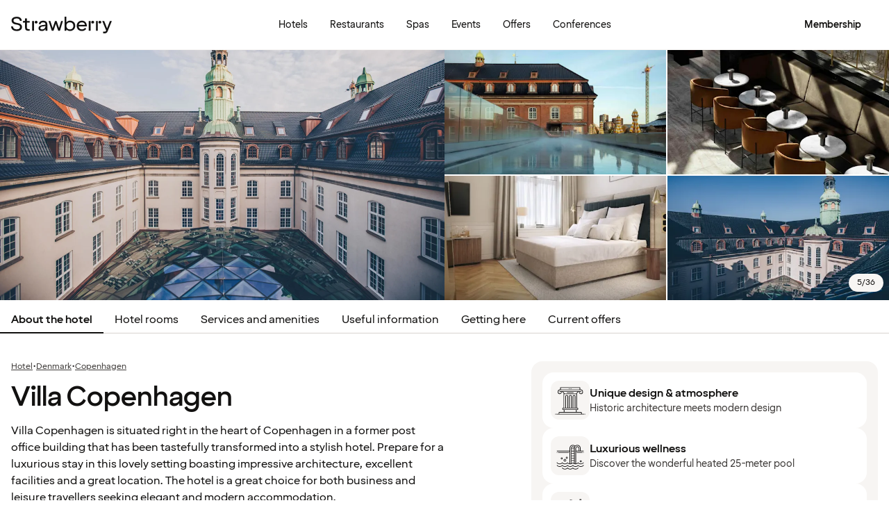

--- FILE ---
content_type: text/html; charset=UTF-8
request_url: https://www.strawberryhotels.com/hotels/denmark/copenhagen/villa-copenhagen/
body_size: 98745
content:
<!DOCTYPE html><html lang="en-GB">
    <head>
        <meta charset="UTF-8" />
        <title>Villa Copenhagen | Copenhagen | Strawberry</title><meta name="title" content="Villa Copenhagen | Copenhagen"/><meta name="description" content="Stay at Villa Copenhagen, a luxury hotel with historic charm, excellent food &amp; drink, wellness and customised solutions for a unique guest experience."/><meta property="og:title" content="Villa Copenhagen | Copenhagen"/><meta property="og:description" content="Stay at Villa Copenhagen, a luxury hotel with historic charm, excellent food &amp; drink, wellness and customised solutions for a unique guest experience."/><meta property="og:image" content="https://images.ctfassets.net/nwbqij9m1jag/3vKJsVCy8HPmEl7jkZOsNi/3b111bfe70835c268fe06926fc7a38c5/Villa_Copenhagen_-_F_16_9?fm=webp&amp;q=80&amp;w=1920"/><link rel="alternate" hreflang="da" href="https://www.strawberry.dk/hoteller/danmark/kobenhavn/villa-copenhagen/"/><link rel="alternate" hreflang="no" href="https://www.strawberry.no/hotell/danmark/kobenhavn/villa-copenhagen/"/><link rel="alternate" hreflang="en" href="https://www.strawberryhotels.com/hotels/denmark/copenhagen/villa-copenhagen/"/><link rel="alternate" hreflang="fi" href="https://www.strawberry.fi/hotellit/tanska/koopenhamina/villa-copenhagen/"/><link rel="alternate" hreflang="sv" href="https://www.strawberry.se/hotell/danmark/kopenhamn/villa-copenhagen/"/><script type="application/ld+json">{"@context":"https://schema.org/","@type":"Hotel","name":"Villa Copenhagen","address":{"@type":"PostalAddress","streetAddress":"Tietgensgade 39","postalCode":"1704","addressLocality":"Copenhagen","addressCountry":"Denmark"},"description":"Villa Copenhagen is situated right in the heart of Copenhagen in a former post office building that has been tastefully transformed into a stylish hotel. Prepare for a luxurious stay in this lovely setting boasting impressive architecture, excellent facilities and a great location. The hotel is a great choice for both business and leisure travellers seeking elegant and modern accommodation.","foundingDate":"1912","numberOfRooms":"390","telephone":"4527836910","photo":"https://images.ctfassets.net/nwbqij9m1jag/3vKJsVCy8HPmEl7jkZOsNi/3b111bfe70835c268fe06926fc7a38c5/Villa_Copenhagen_-_F_16_9?fm=webp&q=80&w=1920","image":"https://images.ctfassets.net/nwbqij9m1jag/3vKJsVCy8HPmEl7jkZOsNi/3b111bfe70835c268fe06926fc7a38c5/Villa_Copenhagen_-_F_16_9?fm=webp&q=80&w=1920","aggregateRating":{"@type":"AggregateRating","ratingValue":"4.4","reviewCount":"901","ratingCount":"901","bestRating":5},"geo":{"@type":"GeoCoordinates","longitude":"12.5676922050997","latitude":"55.6714500484632"},"checkInTime":"15:00","checkOutTime":"12:00","petsAllowed":true,"amenityFeature":[{"@type":"LocationFeatureSpecification","value":true,"name":"24 h reception"},{"@type":"LocationFeatureSpecification","value":true,"name":"Parking"},{"@type":"LocationFeatureSpecification","value":true,"name":"Gym"},{"@type":"LocationFeatureSpecification","value":true,"name":"Concierge"},{"@type":"LocationFeatureSpecification","value":true,"name":"Pool"},{"@type":"LocationFeatureSpecification","value":true,"name":"Air condition"},{"@type":"LocationFeatureSpecification","value":true,"name":"Room service"},{"@type":"LocationFeatureSpecification","value":true,"name":"Lobby lounge"},{"@type":"LocationFeatureSpecification","value":true,"name":"Sun terrace"},{"@type":"LocationFeatureSpecification","value":true,"name":"Laundry service"},{"@type":"LocationFeatureSpecification","value":true,"name":"Check-in service station"},{"@type":"LocationFeatureSpecification","value":true,"name":"Bikes to borrow/rent"},{"@type":"LocationFeatureSpecification","value":true,"name":"Sauna"},{"@type":"LocationFeatureSpecification","value":true,"name":"Breakfast"},{"@type":"LocationFeatureSpecification","value":true,"name":"Restaurant"},{"@type":"LocationFeatureSpecification","value":true,"name":"Luggage room"},{"@type":"LocationFeatureSpecification","value":true,"name":"No smoking"},{"@type":"LocationFeatureSpecification","value":true,"name":"Gift shop"}]}</script><script type="application/ld+json">{"@context":"https://schema.org","@type":"BreadcrumbList","itemListElement":[{"@type":"ListItem","position":1,"item":{"@id":"https://www.strawberryhotels.com","name":"Strawberry"}},{"@type":"ListItem","position":2,"item":{"@id":"/hotels/","name":"Hotel"}},{"@type":"ListItem","position":3,"item":{"@id":"/hotels/denmark","name":"Denmark"}},{"@type":"ListItem","position":4,"item":{"@id":"/hotels/denmark/copenhagen","name":"Copenhagen"}}]}</script><meta name="viewport" content="width=device-width, initial-scale=1.0"/>
        <link rel="icon" href="/icons/favicon.ico" type="image/x-icon" />
        <link rel="apple-touch-icon" href="/icons/app-icons/strawberry_apple_icon.png" />
        <link rel="apple-touch-icon-precomposed" href="/icons/app-icons/strawberry_apple_icon-precomposed.png" />
        <link rel="apple-touch-icon" sizes="57x57" href="/icons/app-icons/strawberry_apple_icon_57.png" />
        <link rel="apple-touch-icon" sizes="72x72" href="/icons/app-icons/strawberry_apple_icon_72.png" />
        <link rel="apple-touch-icon" sizes="76x76" href="/icons/app-icons/strawberry_apple_icon_76.png" />
        <link rel="apple-touch-icon" sizes="114x114" href="/icons/app-icons/strawberry_apple_icon_114.png" />
        <link rel="apple-touch-icon" sizes="120x120" href="/icons/app-icons/strawberry_apple_icon_120.png">
        <link rel="apple-touch-icon-precomposed" sizes="120x120" href="/icons/app-icons/strawberry_apple_icon-precomposed_120.png">
        <link rel="apple-touch-icon" sizes="144x144" href="/icons/app-icons/strawberry_apple_icon_144.png" />
        <link rel="apple-touch-icon-precomposed" sizes="144x144" href="/icons/app-icons/strawberry_apple_icon-precomposed_144.png" />
        <link rel="apple-touch-icon" sizes="152x152" href="/icons/app-icons/strawberry_apple_icon_152.png" />
        <link rel="apple-touch-icon-precomposed" sizes="152x152" href="/icons/app-icons/strawberry_apple_icon-precomposed_152.png" />
        <link rel="apple-touch-icon" sizes="180x180" href="/icons/app-icons/strawberry_apple_icon_180.png" />
        <link rel="apple-touch-icon" sizes="192x192" href="/icons/app-icons/strawberry_apple_icon_192.png" />
        <style nonce="mTp/R+LkOIdy2Bz8Xns8iw==">
        @font-face {
            font-family: 'SpennLogo';
            src: url('/@book/1.7.136/fonts/SpennLogo-Regular.ttf') format('truetype');
            font-weight: normal;
            font-style: normal;
        }
        </style>
        <link rel="stylesheet" href="https://design-system.webprod.eberry.digital/1.6.7/dist/index.min.css" />
        <link rel="stylesheet" href="/@book/1.7.136/css/main.css?v=1.7.136" />
        <link rel="canonical" href="https://www.strawberryhotels.com/hotels/denmark/copenhagen/villa-copenhagen/" />
        <script nonce="mTp/R+LkOIdy2Bz8Xns8iw==">
        if (window.trustedTypes && window.trustedTypes.createPolicy) {
            window.trustedTypes.createPolicy('default', {
            createHTML: string => string,
            createScriptURL: string => string,
            createScript: string => string,
            });
        }</script>
        <script nonce="mTp/R+LkOIdy2Bz8Xns8iw==">
        (function(w,d,s,l,i){w[l]=w[l]||[];w[l].push({'gtm.start':
        new Date().getTime(),event:'gtm.js'});var f=d.getElementsByTagName(s)[0],
        j=d.createElement(s),dl=l!='dataLayer'?'&l='+l:'';j.async=true;j.src=
        'https://www.googletagmanager.com/gtm.js?id='+i+dl;f.parentNode.insertBefore(j,f);
        })(window,document,'script','dataLayer', 'GTM-MDVQDL2');
        </script>
      <style>.css-yzoe38{position:absolute;width:1px;height:1px;margin:-1px;padding:0;overflow:hidden;clip:rect(0, 0, 0, 0);border:0;}.css-ecwttw{display:-webkit-inline-box;display:-webkit-inline-flex;display:-ms-inline-flexbox;display:inline-flex;background:transparent;vertical-align:middle;}.css-k42spq{background-color:#FFFFFF;position:relative;}.css-k42spq::before{content:"";position:absolute;top:0;right:0;bottom:0;left:0;background-color:transparent;-webkit-transition:background-color 400ms ease-out;transition:background-color 400ms ease-out;border-radius:inherit;cursor:pointer;pointer-events:none;}.css-k42spq:hover::before{background-color:rgba(18,17,16,0.05);}.css-k42spq:active::before{background-color:rgba(18,17,16,0.08);}@-webkit-keyframes animation-gpu703{from{-webkit-transform:rotate(0deg);-moz-transform:rotate(0deg);-ms-transform:rotate(0deg);transform:rotate(0deg);}to{-webkit-transform:rotate(360deg);-moz-transform:rotate(360deg);-ms-transform:rotate(360deg);transform:rotate(360deg);}}@keyframes animation-gpu703{from{-webkit-transform:rotate(0deg);-moz-transform:rotate(0deg);-ms-transform:rotate(0deg);transform:rotate(0deg);}to{-webkit-transform:rotate(360deg);-moz-transform:rotate(360deg);-ms-transform:rotate(360deg);transform:rotate(360deg);}}.css-kqb0nd{visibility:hidden;position:absolute;z-index:1;left:0;right:0;top:0;bottom:0;display:-webkit-box;display:-webkit-flex;display:-ms-flexbox;display:flex;-webkit-align-items:center;-webkit-box-align:center;-ms-flex-align:center;align-items:center;-webkit-box-pack:center;-ms-flex-pack:center;-webkit-justify-content:center;justify-content:center;}.css-kqb0nd.is-loading{visibility:visible;}.css-xv9mz{visibility:visible;}.css-xv9mz.is-loading{visibility:hidden;}.css-12e7zfq{font-family:var(--strawberry-sans-text);font-size:1rem;font-weight:700;line-height:1.5rem;letter-spacing:0;}.css-ecrqbi{font-family:var(--strawberry-sans-text);font-size:0.875rem;font-weight:400;line-height:1.25rem;letter-spacing:0;}.css-1sie07t{font-family:var(--strawberry-sans-text);font-size:1rem;font-weight:400;line-height:1.5rem;letter-spacing:0;}.css-zk51sn{display:-webkit-box;display:-webkit-flex;display:-ms-flexbox;display:flex;-webkit-flex:1;-ms-flex:1;flex:1;-webkit-box-pack:justify;-webkit-justify-content:space-between;justify-content:space-between;}.css-1dw2ix2{-webkit-align-items:center;-webkit-box-align:center;-ms-flex-align:center;align-items:center;display:-webkit-box;display:-webkit-flex;display:-ms-flexbox;display:flex;gap:0.75rem;}.css-70qvj9{display:-webkit-box;display:-webkit-flex;display:-ms-flexbox;display:flex;-webkit-align-items:center;-webkit-box-align:center;-ms-flex-align:center;align-items:center;}.css-j3ijtg{font-family:var(--strawberry-sans-text);font-size:0.75rem;font-weight:400;line-height:0.875rem;letter-spacing:0;}.css-bi9hty{display:-webkit-box;display:-webkit-flex;display:-ms-flexbox;display:flex;-webkit-flex-direction:column;-ms-flex-direction:column;flex-direction:column;gap:0.25rem;-webkit-align-self:stretch;-ms-flex-item-align:stretch;align-self:stretch;}.css-gsowru{font-family:var(--strawberry-sans-text);font-size:1rem;font-weight:400;line-height:1.5rem;letter-spacing:0;color:#121110;display:-webkit-box;display:-webkit-flex;display:-ms-flexbox;display:flex;-webkit-align-items:center;-webkit-box-align:center;-ms-flex-align:center;align-items:center;padding:0.5rem 0;gap:0.75rem;cursor:pointer;}.css-gsowru input[type="checkbox"]{-webkit-appearance:none;-moz-appearance:none;-ms-appearance:none;appearance:none;margin:0;width:1.125rem;height:1.125rem;-webkit-flex-shrink:0;-ms-flex-negative:0;flex-shrink:0;border-radius:0.25rem;border:2px solid #403D3B;background:#FFFFFF;margin-bottom:0.125rem;}.css-gsowru input[type="checkbox"]:checked{border:2px solid #5A0032;background:#5A0032;}.css-1g8fsvo{position:relative;height:1.5rem;width:1.5rem;display:-webkit-box;display:-webkit-flex;display:-ms-flexbox;display:flex;-webkit-align-items:center;-webkit-box-align:center;-ms-flex-align:center;align-items:center;-webkit-box-pack:center;-ms-flex-pack:center;-webkit-justify-content:center;justify-content:center;}.css-qodox{font-family:var(--strawberry-sans-text);font-size:0.75rem;font-weight:400;line-height:0.875rem;letter-spacing:0;color:#121110;display:-webkit-box;display:-webkit-flex;display:-ms-flexbox;display:flex;gap:0.25rem;padding-inline:0.25rem;text-align:left;}.css-79elbk{position:relative;}.css-1v0j7p4{position:relative;display:-webkit-box;display:-webkit-flex;display:-ms-flexbox;display:flex;-webkit-flex-direction:column;-ms-flex-direction:column;flex-direction:column;gap:0.25rem;}.css-15jxm6k{font-family:Roboto-Regular;font-size:0.75rem;line-height:1rem;color:#74706D;text-align:center;white-space:normal;}.css-15jxm6k a{color:inherit;-webkit-text-decoration:underline;text-decoration:underline;}.css-1o8t5bc{display:-webkit-box;display:-webkit-flex;display:-ms-flexbox;display:flex;-webkit-flex-direction:column;-ms-flex-direction:column;flex-direction:column;-webkit-box-pack:center;-ms-flex-pack:center;-webkit-justify-content:center;justify-content:center;-webkit-align-items:center;-webkit-box-align:center;-ms-flex-align:center;align-items:center;gap:1.5rem;margin-bottom:1.5rem;padding:1rem;background-color:#F7F5F3;border-radius:2rem;}.css-n94ycb{display:-webkit-box;display:-webkit-flex;display:-ms-flexbox;display:flex;-webkit-flex-direction:column;-ms-flex-direction:column;flex-direction:column;-webkit-align-items:center;-webkit-box-align:center;-ms-flex-align:center;align-items:center;justify-items:center;gap:0.5rem;white-space:normal;text-align:center;}.css-n94ycb h3{font-weight:700;}.css-n94ycb p{font-size:0.875rem;}.css-geg32f{display:-webkit-box;display:-webkit-flex;display:-ms-flexbox;display:flex;-webkit-box-pack:space-around;-ms-flex-pack:space-around;-webkit-justify-content:space-around;justify-content:space-around;-webkit-align-items:center;-webkit-box-align:center;-ms-flex-align:center;align-items:center;width:100%;}.css-1ynukcf{display:-webkit-box;display:-webkit-flex;display:-ms-flexbox;display:flex;-webkit-flex-direction:column;-ms-flex-direction:column;flex-direction:column;-webkit-align-items:center;-webkit-box-align:center;-ms-flex-align:center;align-items:center;}.css-1ynukcf span{font-size:0.875rem;line-height:1.5rem;}.css-d3le45{display:-webkit-box;display:-webkit-flex;display:-ms-flexbox;display:flex;-webkit-flex-direction:column;-ms-flex-direction:column;flex-direction:column;gap:1.5rem;padding-bottom:1.5rem;}.css-jy9zvc{display:-webkit-box;display:-webkit-flex;display:-ms-flexbox;display:flex;-webkit-box-pack:justify;-webkit-justify-content:space-between;justify-content:space-between;-webkit-box-flex-wrap:wrap;-webkit-flex-wrap:wrap;-ms-flex-wrap:wrap;flex-wrap:wrap;gap:0.5rem;}.css-oxnvua{font-family:var(--strawberry-sans-display);font-size:1.5rem;font-weight:500;line-height:2rem;letter-spacing:0;}.css-1e17ois{font-family:var(--strawberry-sans-display);font-size:1.5rem;font-weight:500;line-height:2rem;letter-spacing:0;padding-bottom:1.5rem;text-align:center;}@media (min-width: 45rem){.css-1e17ois{font-family:var(--strawberry-sans-display);font-size:2rem;font-weight:500;line-height:2.5rem;letter-spacing:0;padding-bottom:2rem;}}@-webkit-keyframes animation-15eb8q2{from{-webkit-transform:translateY(100%);-moz-transform:translateY(100%);-ms-transform:translateY(100%);transform:translateY(100%);}to{-webkit-transform:translateY(0%);-moz-transform:translateY(0%);-ms-transform:translateY(0%);transform:translateY(0%);}}@keyframes animation-15eb8q2{from{-webkit-transform:translateY(100%);-moz-transform:translateY(100%);-ms-transform:translateY(100%);transform:translateY(100%);}to{-webkit-transform:translateY(0%);-moz-transform:translateY(0%);-ms-transform:translateY(0%);transform:translateY(0%);}}@-webkit-keyframes animation-98rtj8{from{-webkit-transform:translateY(0%);-moz-transform:translateY(0%);-ms-transform:translateY(0%);transform:translateY(0%);}to{-webkit-transform:translateY(100%);-moz-transform:translateY(100%);-ms-transform:translateY(100%);transform:translateY(100%);}}@keyframes animation-98rtj8{from{-webkit-transform:translateY(0%);-moz-transform:translateY(0%);-ms-transform:translateY(0%);transform:translateY(0%);}to{-webkit-transform:translateY(100%);-moz-transform:translateY(100%);-ms-transform:translateY(100%);transform:translateY(100%);}}@-webkit-keyframes animation-nw9qul{from{opacity:0;}to{opacity:1;}}@keyframes animation-nw9qul{from{opacity:0;}to{opacity:1;}}@-webkit-keyframes animation-1s12gfi{from{opacity:1;}to{opacity:0;}}@keyframes animation-1s12gfi{from{opacity:1;}to{opacity:0;}}@-webkit-keyframes animation-16hiiqf{from{opacity:0;}to{opacity:1;}}@keyframes animation-16hiiqf{from{opacity:0;}to{opacity:1;}}.css-1id3s5p{display:-webkit-box;display:-webkit-flex;display:-ms-flexbox;display:flex;-webkit-flex-direction:column;-ms-flex-direction:column;flex-direction:column;gap:1.5rem;}@-webkit-keyframes animation-w5phax{from{opacity:0;}to{opacity:1;}}@keyframes animation-w5phax{from{opacity:0;}to{opacity:1;}}.css-1s5u4th-modal{display:-webkit-box;display:-webkit-flex;display:-ms-flexbox;display:flex;-webkit-flex-direction:column;-ms-flex-direction:column;flex-direction:column;background-color:#FFFFFF;box-shadow:0 0 0.25rem 0 rgba(0, 0, 0, 0.15);height:100%;line-height:1.5;width:100vw;right:0;font-size:1rem;}@media (min-width: 52.5rem){.css-1s5u4th-modal{max-height:calc(100vh - (100px + 1rem));margin-top:0.8rem;border-radius:0.5rem;height:-webkit-max-content;height:-moz-max-content;height:max-content;max-width:none;overflow-y:auto;width:25rem;}}.css-n1y1gt-modalHeader{margin-bottom:0;display:-webkit-box;display:-webkit-flex;display:-ms-flexbox;display:flex;position:relative;padding:1.25rem;border-bottom-width:1px;border-bottom-style:solid;border-color:#D8D4D0;}@media (min-width: 52.5rem){.css-n1y1gt-modalHeader{display:none;}}.css-1bx8jg3{font-family:var(--strawberry-sans-display);font-size:1.25rem;font-weight:500;line-height:1.5rem;letter-spacing:0;width:100%;}.css-74w2qs-modalBody{height:100%;padding:1.5rem;overflow-y:auto;scrollbar-color:#D8D4D0 transparent;scrollbar-width:thin;}.css-74w2qs-modalBody::-webkit-scrollbar{width:0.5rem;}.css-74w2qs-modalBody::-webkit-scrollbar-track{background-color:transparent;}.css-74w2qs-modalBody::-webkit-scrollbar-thumb{border-radius:0.5rem;background-color:#D8D4D0;}@media (min-width: 52.5rem){.css-1k7pbcl{position:relative;}}.css-tezzan{font-family:var(--strawberry-sans-text);font-size:0.875rem;font-weight:400;line-height:1.25rem;letter-spacing:0;color:#121110;}.css-j7qwjs{display:-webkit-box;display:-webkit-flex;display:-ms-flexbox;display:flex;-webkit-flex-direction:column;-ms-flex-direction:column;flex-direction:column;}.css-c7p0e4{background:#FFFFFF;}@-webkit-keyframes animation-prb29x{from{opacity:0;}to{opacity:1;}}@keyframes animation-prb29x{from{opacity:0;}to{opacity:1;}}.css-45ipp5{display:-webkit-box;display:-webkit-flex;display:-ms-flexbox;display:flex;background-color:transparent;border:none;padding:0 0 0 0.5rem;color:#121110;}@media (min-width: 68.75rem){.css-45ipp5{display:none;}}.css-45ipp5:hover{cursor:pointer;}.css-11pmdn9{position:-webkit-sticky;position:sticky;height:4rem;width:100%;top:0;z-index:4;-webkit-transition:top 0.3s;transition:top 0.3s;white-space:nowrap;background-color:#FFFFFF;border-bottom:1px solid #F7F5F3;}@media (min-width: 37.5rem){.css-11pmdn9{height:4.5rem;}}.css-11pmdn9.hidden{top:-4rem;}@media (min-width: 37.5rem){.css-11pmdn9.hidden{top:-4.5rem;}}.css-m44j3j{font-size:0.875rem;display:-webkit-box;display:-webkit-flex;display:-ms-flexbox;display:flex;height:4rem;-webkit-box-pack:justify;-webkit-justify-content:space-between;justify-content:space-between;-webkit-align-items:center;-webkit-box-align:center;-ms-flex-align:center;align-items:center;padding:0 1rem;}.css-m44j3j .login-modal{right:0;}@media (min-width: 37.5rem){.css-m44j3j{height:4.5rem;}}.css-15c13yl{height:100%;display:-webkit-box;display:-webkit-flex;display:-ms-flexbox;display:flex;-webkit-align-items:center;-webkit-box-align:center;-ms-flex-align:center;align-items:center;}.css-112obrn{outline-offset:-2px;}.css-112obrn:focus-visible>svg{border:none;outline:2px solid #121110;height:100%;}.css-9s4ob9{padding-right:0.75rem;min-width:0;-webkit-flex-shrink:1;-ms-flex-negative:1;flex-shrink:1;width:auto;display:-webkit-box;display:-webkit-flex;display:-ms-flexbox;display:flex;-webkit-align-items:center;-webkit-box-align:center;-ms-flex-align:center;align-items:center;}@media (min-width: 52.5rem){.css-9s4ob9{width:16rem;}}.css-1mo77ig{display:-webkit-box;display:-webkit-flex;display:-ms-flexbox;display:flex;gap:0.3rem;-webkit-align-items:center;-webkit-box-align:center;-ms-flex-align:center;align-items:center;}.css-jup114{font-family:var(--strawberry-sans-text);font-size:1rem;font-weight:700;line-height:1.5rem;letter-spacing:0;color:#121110;}.css-1e20dwo{margin:1rem 0;}.css-1e20dwo:last-child{margin-bottom:0;}.css-gdx34n{font-family:var(--strawberry-sans-text);font-size:1rem;font-weight:400;line-height:1.5rem;letter-spacing:0;-webkit-text-decoration:none;text-decoration:none;color:#121110;}.css-40d3x8{font-family:var(--strawberry-sans-text);font-size:0.75rem;font-weight:700;line-height:1rem;letter-spacing:0;color:#121110;}.css-icb1op-dropdown-content{display:-webkit-box;display:-webkit-flex;display:-ms-flexbox;display:flex;-webkit-box-pack:justify;-webkit-justify-content:space-between;justify-content:space-between;-webkit-align-items:center;-webkit-box-align:center;-ms-flex-align:center;align-items:center;pointer-events:none;gap:0.5rem;position:relative;z-index:1;}.css-1wz0bw-default-title{font-family:var(--strawberry-sans-text);font-size:0.875rem;font-weight:700;line-height:1.25rem;letter-spacing:0;color:#121110;}.css-xr06sa{position:absolute;left:-9999px;visibility:hidden;}.css-1vbkpbc-footerContainer{display:-webkit-box;display:-webkit-flex;display:-ms-flexbox;display:flex;-webkit-box-pack:center;-ms-flex-pack:center;-webkit-justify-content:center;justify-content:center;-webkit-align-items:center;-webkit-box-align:center;-ms-flex-align:center;align-items:center;border-top:1px solid #D8D4D0;background-color:#F7F5F3;}.css-bb9t8o-footerWrapper{display:-webkit-box;display:-webkit-flex;display:-ms-flexbox;display:flex;-webkit-flex-direction:column;-ms-flex-direction:column;flex-direction:column;-webkit-box-pack:space-around;-ms-flex-pack:space-around;-webkit-justify-content:space-around;justify-content:space-around;gap:2rem;padding:2.5rem 0 2rem;}@media (min-width: 52.5rem){.css-bb9t8o-footerWrapper{gap:3.5rem;padding:3rem 0 2rem;}}.css-1n3zds-desktopNavSection{width:100%;gap:1.5rem;padding:0 1rem;display:-webkit-box;display:-webkit-flex;display:-ms-flexbox;display:flex;-webkit-flex-direction:column;-ms-flex-direction:column;flex-direction:column;}.css-1n3zds-desktopNavSection h3{font-family:var(--strawberry-sans-text);font-size:1.25rem;font-weight:700;line-height:1.75rem;letter-spacing:0;}.css-1n3zds-desktopNavSection ul{display:-webkit-box;display:-webkit-flex;display:-ms-flexbox;display:flex;width:100%;-webkit-flex-direction:column;-ms-flex-direction:column;flex-direction:column;gap:0.5rem;}.css-1n3zds-desktopNavSection ul li{list-style:none;}.css-1n3zds-desktopNavSection ul li a{-webkit-text-decoration:none;text-decoration:none;line-height:1.5rem;}.css-ppnqck-footerSub{display:-webkit-box;display:-webkit-flex;display:-ms-flexbox;display:flex;-webkit-flex-direction:column;-ms-flex-direction:column;flex-direction:column;-webkit-box-pack:justify;-webkit-justify-content:space-between;justify-content:space-between;-webkit-align-items:center;-webkit-box-align:center;-ms-flex-align:center;align-items:center;padding:1rem 0 2rem;gap:2.625rem;}@media (min-width: 37.5rem){.css-ppnqck-footerSub{-webkit-flex-direction:row;-ms-flex-direction:row;flex-direction:row;padding:1rem 2rem;}}@media (min-width: 52.5rem){.css-ppnqck-footerSub{-webkit-flex-direction:row;-ms-flex-direction:row;flex-direction:row;-webkit-align-items:unset;-webkit-box-align:unset;-ms-flex-align:unset;align-items:unset;padding:0 1rem;}}.css-1nefyvw{display:-webkit-box;display:-webkit-flex;display:-ms-flexbox;display:flex;-webkit-flex-direction:column;-ms-flex-direction:column;flex-direction:column;-webkit-box-pack:center;-ms-flex-pack:center;-webkit-justify-content:center;justify-content:center;-webkit-align-content:center;-ms-flex-line-pack:center;align-content:center;gap:1.5rem;text-align:center;}.css-1547cfm{display:-webkit-box;display:-webkit-flex;display:-ms-flexbox;display:flex;-webkit-flex-direction:column;-ms-flex-direction:column;flex-direction:column;-webkit-box-pack:center;-ms-flex-pack:center;-webkit-justify-content:center;justify-content:center;-webkit-align-items:center;-webkit-box-align:center;-ms-flex-align:center;align-items:center;gap:.875rem;}@media (min-width: 45rem){.css-1547cfm{-webkit-align-items:flex-end;-webkit-box-align:flex-end;-ms-flex-align:flex-end;align-items:flex-end;}}.css-1547cfm img{width:7rem;}.css-1547cfm p{font-size:.875rem;}.css-gajuu4-bottom-footer-section{padding:1.5rem 1rem;background-color:#F7F5F3;border-top:1px solid #D8D4D0;display:-webkit-box;display:-webkit-flex;display:-ms-flexbox;display:flex;-webkit-box-pack:center;-ms-flex-pack:center;-webkit-justify-content:center;justify-content:center;}@media (min-width: 37.5rem){.css-gajuu4-bottom-footer-section{padding:1.5rem 1rem;}}.css-1fsgg7z{width:80rem;display:-webkit-box;display:-webkit-flex;display:-ms-flexbox;display:flex;-webkit-flex-direction:column-reverse;-ms-flex-direction:column-reverse;flex-direction:column-reverse;gap:1rem;}@media (min-width: 22rem){.css-1fsgg7z{padding:0 1rem;-webkit-flex-direction:row;-ms-flex-direction:row;flex-direction:row;-webkit-box-pack:justify;-webkit-justify-content:space-between;justify-content:space-between;-webkit-align-items:center;-webkit-box-align:center;-ms-flex-align:center;align-items:center;}}.css-czz177{display:-webkit-box;display:-webkit-flex;display:-ms-flexbox;display:flex;gap:1.5rem;}.css-czz177 a:link,.css-czz177 a:visited{display:-webkit-box;display:-webkit-flex;display:-ms-flexbox;display:flex;-webkit-align-items:center;-webkit-box-align:center;-ms-flex-align:center;align-items:center;-webkit-text-decoration:none;text-decoration:none;color:#121110;}.css-hfxz0t{font-family:var(--strawberry-sans-text);font-size:0.75rem;font-weight:400;line-height:0.875rem;letter-spacing:0;color:#403D3B;}.css-13q7cz8{min-width:100%;scroll-snap-align:center;scroll-snap-stop:always;}.css-vvin77{width:100%;height:100%;scroll-snap-align:start;object-fit:cover;}.css-1x2qnzu-carousel-dots{pointer-events:none;position:absolute;bottom:0.5rem;display:-webkit-box;display:-webkit-flex;display:-ms-flexbox;display:flex;-webkit-box-pack:center;-ms-flex-pack:center;-webkit-justify-content:center;justify-content:center;gap:0.5rem;width:100%;z-index:1;}.css-1x2qnzu-carousel-dots >*{width:0.5rem;height:0.5rem;border-radius:100%;background-color:#8C8885;}.css-15hu6zy-carousel-active-dot{background-color:#FFFFFF;}.css-1yh5r07-filterWrapper{display:-webkit-box;display:-webkit-flex;display:-ms-flexbox;display:flex;-webkit-box-pack:center;-ms-flex-pack:center;-webkit-justify-content:center;justify-content:center;-webkit-flex-shrink:0;-ms-flex-negative:0;flex-shrink:0;gap:.5rem;padding-inline:1rem;width:100%;overflow-x:auto;scrollbar-width:thin;}@media (max-width: calc(37.5rem - 1px)){.css-1yh5r07-filterWrapper{-webkit-box-pack:start;-ms-flex-pack:start;-webkit-justify-content:flex-start;justify-content:flex-start;}}.css-1p3gnd9-dialog{max-width:100vw;width:100%;max-height:100vh;height:100%;border:none;padding:0;background:transparent;}.css-1p3gnd9-dialog[open]{display:-webkit-box;display:-webkit-flex;display:-ms-flexbox;display:flex;-webkit-box-pack:center;-ms-flex-pack:center;-webkit-justify-content:center;justify-content:center;}.css-1p3gnd9-dialog::backdrop{background-color:#121110;}.css-5d7ni0-carousel-header{display:-webkit-box;display:-webkit-flex;display:-ms-flexbox;display:flex;-webkit-flex-direction:column;-ms-flex-direction:column;flex-direction:column;-webkit-align-items:center;-webkit-box-align:center;-ms-flex-align:center;align-items:center;gap:2rem;width:100%;padding-block:1rem;}@media (min-width: 52.5rem){.css-5d7ni0-carousel-header{padding-block:1.5rem;}}.css-etln0f-carousel-counter{font-family:var(--strawberry-sans-text);font-size:0.75rem;font-weight:400;line-height:0.875rem;letter-spacing:0;background-color:#403D3B;border-radius:1.5rem;color:#FFFFFF;padding:0.5rem 0.75rem;}.css-10lt254-carousel-image{object-fit:contain;}.css-p605n8-carousel-tabs{scrollbar-color:transparent transparent;scrollbar-width:none;-ms-overflow-style:none;overflow:-moz-scrollbars-none;-webkit-overflow-scrolling:touch;display:-webkit-box;display:-webkit-flex;display:-ms-flexbox;display:flex;gap:0.5rem;overflow-x:scroll;scroll-snap-type:x mandatory;padding:1rem 0.5rem;width:100%;max-width:52rem;}.css-p605n8-carousel-tabs::-webkit-scrollbar{width:0;height:0;display:none;}.css-p605n8-carousel-tabs::-webkit-scrollbar-track{background:transparent;}.css-p605n8-carousel-tabs::-webkit-scrollbar-thumb{background:transparent;border:none;}.css-p605n8-carousel-tabs:focus-within>[aria-selected="true"]{outline:2px solid;outline-color:#FFFFFF;}@media (min-width: 52.5rem){.css-p605n8-carousel-tabs{padding-block:1.5rem;}}.css-1qw1x6-carousel-tab{-webkit-flex-shrink:0;-ms-flex-negative:0;flex-shrink:0;overflow:hidden;width:4.75rem;aspect-ratio:1/1;padding:unset;border:none;border-radius:0.25rem;background-color:transparent;cursor:pointer;opacity:0.5;}.css-1qw1x6-carousel-tab[aria-selected="true"]{opacity:1;}.css-1qw1x6-carousel-tab img{object-fit:cover;}@media (min-width: 52.5rem){.css-1qw1x6-carousel-tab{width:5.25rem;}}.css-1jjy65g{display:-webkit-box;display:-webkit-flex;display:-ms-flexbox;display:flex;-webkit-box-pack:center;-ms-flex-pack:center;-webkit-justify-content:center;justify-content:center;-webkit-align-items:center;-webkit-box-align:center;-ms-flex-align:center;align-items:center;gap:0.5rem;}.css-o57tjp{font-family:var(--strawberry-sans-text);font-size:0.75rem;font-weight:700;line-height:1rem;letter-spacing:0.12em;text-transform:uppercase;margin-top:1.5px;}.css-1w9ywtc{max-width:100%;width:100%;margin-right:0;height:100%;max-height:100%;border:none;overflow:auto;padding:0;}.css-1w9ywtc[open]{display:-webkit-box;display:-webkit-flex;display:-ms-flexbox;display:flex;-webkit-flex-direction:column;-ms-flex-direction:column;flex-direction:column;}.css-1w9ywtc::backdrop{background-color:transparent;}@media (prefers-reduced-motion: reduce){.css-1w9ywtc::backdrop{-webkit-transition:none;transition:none;}}@media (min-width: 52.5rem){.css-1w9ywtc{width:33rem;max-width:33rem;border-radius:1rem 0 0 1rem;}.css-1w9ywtc::backdrop{background-color:rgba(0, 0, 0, 0.2);-webkit-transition:opacity 0.3s;transition:opacity 0.3s;opacity:0;}.css-1w9ywtc[open]::backdrop{opacity:1;}@starting-style{.css-1w9ywtc[open]::backdrop{opacity:0;}}}.css-sl7ei{height:100%;overflow:auto;}.css-1g15bkt{position:-webkit-sticky;position:sticky;display:-webkit-box;display:-webkit-flex;display:-ms-flexbox;display:flex;-webkit-box-pack:justify;-webkit-justify-content:space-between;justify-content:space-between;-webkit-align-items:center;-webkit-box-align:center;-ms-flex-align:center;align-items:center;top:-0.1px;background-color:#FFFFFF;padding:1rem;height:4.25rem;border-bottom:1px solid transparent;-webkit-transition:border-bottom .3s;transition:border-bottom .3s;z-index:4;}.css-1g15bkt[stuck]{border-bottom:1px solid #F7F5F3;}@media (min-width: 52.5rem){.css-1g15bkt{height:5.5rem;padding:1.5rem;}}.css-1s8hbh8-headerStickyWrapper{position:fixed;display:-webkit-box;display:-webkit-flex;display:-ms-flexbox;display:flex;-webkit-box-pack:justify;-webkit-justify-content:space-between;justify-content:space-between;-webkit-align-items:center;-webkit-box-align:center;-ms-flex-align:center;align-items:center;top:0;width:100%;background-color:#FFFFFF;padding:1rem 1rem calc(1rem - 1px) 1rem;border-bottom:1px solid #F7F5F3;height:4.25rem;z-index:4;}@media (min-width: 52.5rem){.css-1s8hbh8-headerStickyWrapper{padding:1.5rem 1.5rem calc(1.5rem - 1px) 1.5rem;height:5.5rem;}}.css-8jht1r{aspect-ratio:1;object-fit:cover;width:100%;}@media (min-width: 37.5rem){.css-8jht1r{aspect-ratio:1.7777777777777777;border-top-left-radius:1rem;}}.css-hejo34{position:absolute;top:0;left:0;height:100%;width:100%;border-top-left-radius:0;background:linear-gradient(0deg, rgba(0, 0, 0, 0.4), rgba(0, 0, 0, 0.4));}@media (min-width: 52.5rem){.css-hejo34{border-top-left-radius:1rem;}}.css-1sj67nw-imageTitleWrapper{position:absolute;top:50%;left:50%;-webkit-transform:translate(-50%, -50%);-moz-transform:translate(-50%, -50%);-ms-transform:translate(-50%, -50%);transform:translate(-50%, -50%);text-align:center;display:-webkit-box;display:-webkit-flex;display:-ms-flexbox;display:flex;-webkit-flex-direction:column;-ms-flex-direction:column;flex-direction:column;gap:0.5rem;width:80%;}@media (min-width: 52.5rem){.css-1sj67nw-imageTitleWrapper{width:auto;}}.css-1d9qci5{font-family:var(--strawberry-sans-text);font-size:0.75rem;font-weight:700;line-height:1rem;letter-spacing:0.12em;text-transform:uppercase;color:#FFFFFF;}.css-k7myjr{display:none;}@media (min-width: 52.5rem){.css-k7myjr{display:block;}}.css-x660n9{font-family:var(--strawberry-sans-text);font-size:0.875rem;font-weight:400;line-height:1.25rem;letter-spacing:0;color:#403D3B;}.css-19s3t1h{display:-webkit-box;display:-webkit-flex;display:-ms-flexbox;display:flex;-webkit-flex-direction:column;-ms-flex-direction:column;flex-direction:column;gap:1rem;}.css-1bd8uxc{padding:1.125rem 1.5rem 1.125rem 1rem;}.css-i9gxme{-webkit-box-flex:1;-webkit-flex-grow:1;-ms-flex-positive:1;flex-grow:1;}.css-4h4zhv{font-family:var(--strawberry-sans-display);font-size:2rem;font-weight:500;line-height:2.5rem;letter-spacing:0;margin-bottom:1rem;padding-left:1rem;}@media (min-width: 52.5rem){.css-4h4zhv{padding-left:0;margin-bottom:1.5rem;}}.css-14z5dbt-btnImage{-webkit-appearance:none;-moz-appearance:none;-ms-appearance:none;appearance:none;cursor:pointer;border:none;padding:0;background:none;overflow:hidden;border-radius:1rem;}@media (min-width: 45rem){.css-14z5dbt-btnImage{border-radius:1.5rem;}}.css-wxl2a5{position:absolute;top:1rem;right:1rem;display:none;}@media (min-width: 45rem){.css-wxl2a5{display:block;}}.css-jurc95{aspect-ratio:1;}@media (min-width: 45rem){.css-jurc95{aspect-ratio:2.04;}}.css-142x00f{padding:2rem 1rem;}@media (min-width: 52.5rem){.css-142x00f{display:grid;grid-template-columns:2fr 3fr;-webkit-align-items:center;-webkit-box-align:center;-ms-flex-align:center;align-items:center;padding:3.5rem 1rem;}}.css-10na1sp{font-family:var(--strawberry-sans-display);font-size:2rem;font-weight:500;line-height:2.5rem;letter-spacing:0;padding-bottom:0.5rem;}@media (min-width: 52.5rem){.css-10na1sp{padding-bottom:1rem;}}.css-1pw95l{font-family:var(--strawberry-sans-text);font-size:0.875rem;font-weight:400;line-height:1.25rem;letter-spacing:0;padding-bottom:2rem;}@media (min-width: 52.5rem){.css-1pw95l{font-family:var(--strawberry-sans-text);font-size:1rem;font-weight:400;line-height:1.5rem;letter-spacing:0;}}.css-uanvu5{padding-top:0.5rem;}@media (min-width: 52.5rem){.css-uanvu5{padding-top:0.75rem;}}.css-1cvtljk{font-family:var(--strawberry-sans-text);font-size:0.875rem;font-weight:400;line-height:1.25rem;letter-spacing:0;color:#121110;width:100%;display:-webkit-box;display:-webkit-flex;display:-ms-flexbox;display:flex;-webkit-box-pack:justify;-webkit-justify-content:space-between;justify-content:space-between;-webkit-align-items:center;-webkit-box-align:center;-ms-flex-align:center;align-items:center;background-color:#FFFFFF;border:1px solid #D8D4D0;padding:0.75rem 1rem;cursor:pointer;-webkit-transition:background-color 0.2s;transition:background-color 0.2s;}.css-1cvtljk:hover{background-color:#F7F5F3;font-weight:700;}.css-1cvtljk:has(~ button){border-bottom:none;}.css-1lady52{font-family:var(--strawberry-sans-display);font-size:1.5rem;font-weight:500;line-height:2rem;letter-spacing:0;}@media (min-width: 52.5rem){.css-1lady52{font-family:var(--strawberry-sans-display);font-size:2rem;font-weight:500;line-height:2.5rem;letter-spacing:0;}}.css-2amn0y-wrapper{border-radius:0.75rem;background:#F7F5F3;width:100%;padding:1rem;display:-webkit-box;display:-webkit-flex;display:-ms-flexbox;display:flex;-webkit-flex-direction:column;-ms-flex-direction:column;flex-direction:column;gap:0.75rem;}.css-5mwy95-heading{font-family:var(--strawberry-sans-display);font-size:1rem;font-weight:500;line-height:1.25rem;letter-spacing:0;color:#121110;font-weight:500;text-align:left;}.css-1oyddn8-key{font-family:var(--strawberry-sans-text);font-size:0.875rem;font-weight:400;line-height:1.25rem;letter-spacing:0;text-align:left;}.css-1o5yycz-value{font-family:var(--strawberry-sans-text);font-size:0.875rem;font-weight:400;line-height:1.25rem;letter-spacing:0;text-align:right;word-break:break-all;}.css-v8ifnd-content{display:grid;grid-template-columns:repeat(2, auto);grid-template-rows:auto;gap:0.5rem;}.css-rjlv02-footer{font-family:var(--strawberry-sans-text);font-size:0.75rem;font-weight:400;line-height:1rem;letter-spacing:0;color:#403D3B;}.css-1dw842b{border-bottom:1px solid #D8D4D0;}.css-1dw842b:last-of-type{border-bottom:none;}.css-1ermci7-summary{font-family:var(--strawberry-sans-display);font-size:1rem;font-weight:500;line-height:1.25rem;letter-spacing:0;list-style:none;cursor:pointer;padding:1rem 0;display:-webkit-box;display:-webkit-flex;display:-ms-flexbox;display:flex;-webkit-box-pack:justify;-webkit-justify-content:space-between;justify-content:space-between;-webkit-align-items:center;-webkit-box-align:center;-ms-flex-align:center;align-items:center;}.css-1ermci7-summary::-webkit-details-marker{display:none;}.css-1v4j5c2{padding-bottom:0.75rem;}.css-13mzqie-valueHref{font-family:var(--strawberry-sans-text);font-size:0.875rem;font-weight:400;line-height:1.25rem;letter-spacing:0;text-align:right;word-break:break-all;}.css-13mzqie-valueHref:hover{color:#5A0032;}.css-y2acjf{background-color:#F7F5F3;padding:0 1rem;border-radius:0.75rem;width:100%;}.css-1c64cd7{background-color:#F7F5F3;}.css-1xclrq8{padding:2rem 1rem;}@media (min-width: 52.5rem){.css-1xclrq8{padding:3.5rem 1rem;}}.css-ymx30k{font-family:var(--strawberry-sans-display);font-size:2rem;font-weight:500;line-height:2.5rem;letter-spacing:0;margin-bottom:1rem;}@media (min-width: 52.5rem){.css-ymx30k{margin-bottom:1.5rem;}}.css-z125wd button:first-of-type{border-top-right-radius:0.5rem;border-top-left-radius:0.5rem;}.css-z125wd button:last-of-type{border-bottom-right-radius:0.5rem;border-bottom-left-radius:0.5rem;}.css-1ud3ku6{width:100%;object-fit:cover;}.css-1y3qv2q-wrapper{display:-webkit-box;display:-webkit-flex;display:-ms-flexbox;display:flex;-webkit-flex-direction:column;-ms-flex-direction:column;flex-direction:column;gap:2px;position:relative;}@media (min-width: 52.5rem){.css-1y3qv2q-wrapper{-webkit-flex-direction:row;-ms-flex-direction:row;flex-direction:row;}}.css-29dxha-btnImage{-webkit-appearance:none;-moz-appearance:none;-ms-appearance:none;appearance:none;cursor:pointer;border:none;padding:0;line-height:0;}@media (min-width: 52.5rem){.css-29dxha-btnImage{-webkit-flex-basis:50%;-ms-flex-preferred-size:50%;flex-basis:50%;}.css-29dxha-btnImage img{aspect-ratio:1.7777777777777777;}}.css-sviskq-subImages{display:grid;grid-template-columns:1fr 1fr 1fr 1fr;gap:2px;}@media (min-width: 52.5rem){.css-sviskq-subImages{-webkit-flex-basis:50%;-ms-flex-preferred-size:50%;flex-basis:50%;grid-template-columns:1fr 1fr;aspect-ratio:1.7777777777777777;overflow:hidden;}}.css-y5bjvz-indicator{position:absolute;right:0.5rem;bottom:0.75rem;display:-webkit-box;display:-webkit-flex;display:-ms-flexbox;display:flex;padding:6px 12px;-webkit-align-items:center;-webkit-box-align:center;-ms-flex-align:center;align-items:center;border-radius:1.5rem;background-color:#F7F5F3;}.css-1ycygqp{position:relative;}.css-1ycygqp summary{list-style:none;cursor:pointer;}.css-1ycygqp summary::-webkit-details-marker{display:none;}.css-1ycygqp details[open]{margin-bottom:2.5rem;}.css-1ycygqp details[open] summary{position:absolute;bottom:-32px;}.css-1e72l5g{font-family:var(--strawberry-sans-text);font-size:0.875rem;font-weight:400;line-height:1.25rem;letter-spacing:0;color:#121110;font-weight:700;line-height:1.5rem;border:none;background:none;padding:0;}@media (min-width: 52.5rem){.css-1e72l5g{font-family:var(--strawberry-sans-text);font-size:1rem;font-weight:400;line-height:1.5rem;letter-spacing:0;}}@media (min-width: 52.5rem){.css-1w4rf6s{width:40%;}}.css-pl7qzx-hotelIntroStyle-highlights{background-color:#F7F5F3;padding:1rem;border-radius:1rem;display:-webkit-box;display:-webkit-flex;display:-ms-flexbox;display:flex;-webkit-flex-direction:column;-ms-flex-direction:column;flex-direction:column;gap:0.75rem;}.css-rk5zyw{background:#FFFFFF;padding:0.75rem;border-radius:1rem;display:-webkit-box;display:-webkit-flex;display:-ms-flexbox;display:flex;-webkit-align-items:center;-webkit-box-align:center;-ms-flex-align:center;align-items:center;gap:0.75rem;}.css-11r1i9t{background-color:#F7F5F3;border-radius:0.75rem;}.css-1vcwjms-panelBody{display:-webkit-box;display:-webkit-flex;display:-ms-flexbox;display:flex;-webkit-flex-direction:column;-ms-flex-direction:column;flex-direction:column;gap:1rem;padding:0 1rem 1rem 1rem;}@media (min-width: 52.5rem){.css-1vcwjms-panelBody{gap:1.5rem;}}.css-1tk7h5o-hotelInfoWrapper{display:-webkit-box;display:-webkit-flex;display:-ms-flexbox;display:flex;-webkit-flex-direction:column;-ms-flex-direction:column;flex-direction:column;gap:.75rem;-webkit-flex:1;-ms-flex:1;flex:1;}.css-ychv8q-performanceWrapper{display:-webkit-box;display:-webkit-flex;display:-ms-flexbox;display:flex;gap:.5rem;-webkit-align-items:center;-webkit-box-align:center;-ms-flex-align:center;align-items:center;}.css-1qpxuf8-icon{min-width:2.5rem;width:2.5rem;min-height:2.5rem;height:2.5rem;background:#FFD7D7;border-radius:100%;display:-webkit-box;display:-webkit-flex;display:-ms-flexbox;display:flex;-webkit-align-items:center;-webkit-box-align:center;-ms-flex-align:center;align-items:center;-webkit-box-pack:center;-ms-flex-pack:center;-webkit-justify-content:center;justify-content:center;}.css-18gwhki-rating{font-family:var(--strawberry-sans-display);font-size:1.5rem;font-weight:500;line-height:2rem;letter-spacing:0;}.css-pzob2a-maxRating{font-family:var(--strawberry-sans-text);font-size:0.75rem;font-weight:400;line-height:1rem;letter-spacing:0;}.css-14w2cb8-performanceTitle{font-family:var(--strawberry-sans-text);font-size:1rem;font-weight:700;line-height:1.5rem;letter-spacing:0;}.css-ddv5e9-performanceText{font-family:var(--strawberry-sans-text);font-size:0.875rem;font-weight:400;line-height:1.25rem;letter-spacing:0;color:#1A1918;font-style:italic;}.css-spsz4h-goalsInfoWrapper{display:-webkit-box;display:-webkit-flex;display:-ms-flexbox;display:flex;-webkit-flex-direction:column;-ms-flex-direction:column;flex-direction:column;gap:1rem;}.css-1rlaau4-goalsTitle{font-family:var(--strawberry-sans-text);font-size:1rem;font-weight:700;line-height:1.5rem;letter-spacing:0;}.css-1qjo3q-goalWrapper{background-color:#F7F5F3;padding:0;display:-webkit-box;display:-webkit-flex;display:-ms-flexbox;display:flex;-webkit-flex-direction:column;-ms-flex-direction:column;flex-direction:column;border-radius:.75rem;}.css-ywjuvg-goalTitle{font-family:var(--strawberry-sans-text);font-size:1.25rem;font-weight:700;line-height:1.75rem;letter-spacing:0;padding:1rem;}.css-11o9msz-goalLine{margin:0;border:none;border-top:1px solid #D8D4D0;}.css-i9ucm-goaltext{font-family:var(--strawberry-sans-text);font-size:0.875rem;font-weight:400;line-height:1.25rem;letter-spacing:0;color:#403D3B;padding:1rem;}.css-1f3xppj-wrapper{display:-webkit-box;display:-webkit-flex;display:-ms-flexbox;display:flex;gap:.5rem;-webkit-box-pack:start;-ms-flex-pack:start;-webkit-justify-content:start;justify-content:start;-webkit-box-flex-wrap:wrap;-webkit-flex-wrap:wrap;-ms-flex-wrap:wrap;flex-wrap:wrap;margin:.5rem 0 .5rem;}@media (min-width: 52.5rem){.css-1f3xppj-wrapper{margin:1rem 0 1rem;}}.css-7m8iss-ratingWrapper{background-color:#F7F5F3;position:relative;display:-webkit-box;display:-webkit-flex;display:-ms-flexbox;display:flex;-webkit-align-items:center;-webkit-box-align:center;-ms-flex-align:center;align-items:center;justify-items:center;gap:.25rem;background:#F7F5F3;border-radius:5rem;padding:.5rem 0.75rem;-webkit-text-decoration:none;text-decoration:none;}.css-7m8iss-ratingWrapper::before{content:"";position:absolute;top:0;right:0;bottom:0;left:0;background-color:transparent;-webkit-transition:background-color 400ms ease-out;transition:background-color 400ms ease-out;border-radius:inherit;cursor:pointer;pointer-events:none;}.css-7m8iss-ratingWrapper:hover::before{background-color:rgba(18,17,16,0.05);}.css-7m8iss-ratingWrapper:active::before{background-color:rgba(18,17,16,0.08);}.css-7m8iss-ratingWrapper:hover{cursor:pointer;}@media (max-width: calc(52.5rem - 1px)){.css-1525qlc-viewAllRooms-container{background-color:#F7F5F3;border-top:1px solid #D8D4D0;width:100%;position:fixed;bottom:0;left:0;z-index:2;}}@media (min-width: 52.5rem){.css-1525qlc-viewAllRooms-container{display:none;}}.css-1mcgryc{display:-webkit-box;display:-webkit-flex;display:-ms-flexbox;display:flex;}@media (max-width: calc(52.5rem - 1px)){.css-1mcgryc{padding:1rem;-webkit-align-items:center;-webkit-box-align:center;-ms-flex-align:center;align-items:center;-webkit-box-pack:justify;-webkit-justify-content:space-between;justify-content:space-between;}}@media (min-width: 52.5rem){.css-1mcgryc{width:70%;}}.css-10nym2-priceTextWrapper{display:-webkit-box;display:-webkit-flex;display:-ms-flexbox;display:flex;-webkit-flex-direction:column;-ms-flex-direction:column;flex-direction:column;-webkit-box-pack:center;-ms-flex-pack:center;-webkit-justify-content:center;justify-content:center;background:inherit;border:none;}@media (min-width: 52.5rem){.css-10nym2-priceTextWrapper{display:none;}}.css-1arjmy-hotelIntroStyle-breadcrumbs{display:-webkit-box;display:-webkit-flex;display:-ms-flexbox;display:flex;gap:0.75rem;-webkit-box-pack:left;-ms-flex-pack:left;-webkit-justify-content:left;justify-content:left;-webkit-align-items:center;-webkit-box-align:center;-ms-flex-align:center;align-items:center;}.css-3ip27q-hotelIntroStyle-listItems{display:-webkit-box;display:-webkit-flex;display:-ms-flexbox;display:flex;gap:0.75rem;-webkit-align-items:center;-webkit-box-align:center;-ms-flex-align:center;align-items:center;}.css-1i2egei-hotelIntroStyle-name{font-family:var(--strawberry-sans-display);font-size:2rem;font-weight:500;line-height:2.5rem;letter-spacing:0;text-align:left;padding:0.5rem 0;}@media (min-width: 52.5rem){.css-1i2egei-hotelIntroStyle-name{padding:1rem 0;font-size:2.5rem;}}.css-aaqvt9-hotelIntroStyle-section{padding:1rem;}@media (min-width: 52.5rem){.css-aaqvt9-hotelIntroStyle-section{display:-webkit-box;display:-webkit-flex;display:-ms-flexbox;display:flex;-webkit-box-pack:justify;-webkit-justify-content:space-between;justify-content:space-between;padding:2.5rem 1rem;}}@media (min-width: 52.5rem){.css-1wt7m7r-hotelIntroStyle-description{width:50%;}}@media (min-width: 52.5rem){.css-q1fxsc-amenities{display:-webkit-box;display:-webkit-flex;display:-ms-flexbox;display:flex;gap:0.5rem;-webkit-box-pack:justify;-webkit-justify-content:space-between;justify-content:space-between;-webkit-align-items:center;-webkit-box-align:center;-ms-flex-align:center;align-items:center;}}.css-nwim09-pills{display:-webkit-box;display:-webkit-flex;display:-ms-flexbox;display:flex;-webkit-box-flex-wrap:wrap;-webkit-flex-wrap:wrap;-ms-flex-wrap:wrap;flex-wrap:wrap;gap:0.5rem;margin-bottom:1.5rem;padding-bottom:0.125rem;}@media (min-width: 52.5rem){.css-nwim09-pills{margin:0;padding-bottom:0.125rem;}}.css-1jydwlo{padding:0 1rem 1rem;}@media (min-width: 52.5rem){.css-1jydwlo{padding:0 1.5rem 1rem;}}.css-83t06u-collapsed{max-height:0;-webkit-transition:max-height 250ms ease-out;transition:max-height 250ms ease-out;overflow:hidden;width:100%;}.css-1tz49w7{padding:1rem;display:-webkit-box;display:-webkit-flex;display:-ms-flexbox;display:flex;gap:1.5rem;-webkit-flex-direction:column;-ms-flex-direction:column;flex-direction:column;}@media (min-width: 52.5rem){.css-1tz49w7{padding:1.5rem;}}.css-1tz49w7 h2{font-family:var(--strawberry-sans-display);font-size:2rem;font-weight:500;line-height:2.5rem;letter-spacing:0;}.css-1pd33wx-sectionWrapper{display:-webkit-box;display:-webkit-flex;display:-ms-flexbox;display:flex;-webkit-flex-direction:column;-ms-flex-direction:column;flex-direction:column;gap:.5rem;}.css-1pd33wx-sectionWrapper>h3{font-family:var(--strawberry-sans-text);font-size:1.25rem;font-weight:700;line-height:1.75rem;letter-spacing:0;color:#121110;font-weight:700;}.css-1pd33wx-sectionWrapper>p{font-family:var(--strawberry-sans-text);font-size:1rem;font-weight:400;line-height:1.5rem;letter-spacing:0;color:#403D3B;}.css-1e499xc{display:-webkit-box;display:-webkit-flex;display:-ms-flexbox;display:flex;-webkit-flex-direction:row;-ms-flex-direction:row;flex-direction:row;gap:0.5rem;-webkit-box-flex-wrap:wrap;-webkit-flex-wrap:wrap;-ms-flex-wrap:wrap;flex-wrap:wrap;padding:0.5rem 0;}.css-1t9lczh{display:-webkit-box;display:-webkit-flex;display:-ms-flexbox;display:flex;-webkit-flex-direction:row;-ms-flex-direction:row;flex-direction:row;gap:0.25rem;-webkit-align-items:center;-webkit-box-align:center;-ms-flex-align:center;align-items:center;}.css-1t9lczh p{font-family:var(--strawberry-sans-text);font-size:0.875rem;font-weight:400;line-height:1.25rem;letter-spacing:0;color:#121110;}.css-1l07cg7{font-family:var(--strawberry-sans-text);font-size:1rem;font-weight:400;line-height:1.5rem;letter-spacing:0;color:#403D3B;}.css-huvrl3{color:#403D3B;background-color:#F7F5F3;padding:1rem;border-radius:.75rem;}.css-huvrl3 table{width:100%;}.css-huvrl3 th{font-family:var(--strawberry-sans-display);font-size:1rem;font-weight:500;line-height:1.25rem;letter-spacing:0;text-align:left;padding-bottom:.75rem;}.css-huvrl3 tbody{display:-webkit-box;display:-webkit-flex;display:-ms-flexbox;display:flex;-webkit-flex-direction:column;-ms-flex-direction:column;flex-direction:column;gap:.25rem;}.css-huvrl3 tbody tr{display:-webkit-box;display:-webkit-flex;display:-ms-flexbox;display:flex;-webkit-box-pack:justify;-webkit-justify-content:space-between;justify-content:space-between;}.css-huvrl3 td{font-family:var(--strawberry-sans-text);font-size:0.875rem;font-weight:400;line-height:1.25rem;letter-spacing:0;text-align:left;}.css-huvrl3 tr td:last-of-type{text-align:right;}.css-1jv49k2{display:-webkit-box;display:-webkit-flex;display:-ms-flexbox;display:flex;-webkit-flex-direction:row;-ms-flex-direction:row;flex-direction:row;gap:0.5rem;-webkit-box-flex-wrap:wrap;-webkit-flex-wrap:wrap;-ms-flex-wrap:wrap;flex-wrap:wrap;}.css-1ysgisk{display:-webkit-box;display:-webkit-flex;display:-ms-flexbox;display:flex;gap:.5rem;-webkit-align-items:center;-webkit-box-align:center;-ms-flex-align:center;align-items:center;width:100%;}.css-13r3nfb{gap:0.125rem;display:-webkit-box;display:-webkit-flex;display:-ms-flexbox;display:flex;-webkit-flex-direction:column;-ms-flex-direction:column;flex-direction:column;}.css-6833go-sectionWrapper{display:-webkit-box;display:-webkit-flex;display:-ms-flexbox;display:flex;-webkit-flex-direction:column;-ms-flex-direction:column;flex-direction:column;}.css-6833go-sectionWrapper>h3{font-family:var(--strawberry-sans-text);font-size:1.25rem;font-weight:700;line-height:1.75rem;letter-spacing:0;color:#121110;font-weight:700;margin-bottom:.5rem;}.css-6833go-sectionWrapper>p{font-family:var(--strawberry-sans-text);font-size:1rem;font-weight:400;line-height:1.5rem;letter-spacing:0;color:#403D3B;}.css-6s6ph4{margin-top:1.5rem;display:-webkit-box;display:-webkit-flex;display:-ms-flexbox;display:flex;-webkit-box-flex-wrap:wrap;-webkit-flex-wrap:wrap;-ms-flex-wrap:wrap;flex-wrap:wrap;gap:0.75rem;max-width:100%;}.css-6s6ph4>*{-webkit-flex:1 1 calc(33.33% - 0.75rem);-ms-flex:1 1 calc(33.33% - 0.75rem);flex:1 1 calc(33.33% - 0.75rem);min-width:300px;}.css-1thsucp{display:-webkit-box;display:-webkit-flex;display:-ms-flexbox;display:flex;-webkit-flex-direction:column;-ms-flex-direction:column;flex-direction:column;gap:0.75rem;}.css-u0rnzk{display:-webkit-box;display:-webkit-flex;display:-ms-flexbox;display:flex;-webkit-flex-direction:column;-ms-flex-direction:column;flex-direction:column;-webkit-box-pack:center;-ms-flex-pack:center;-webkit-justify-content:center;justify-content:center;gap:0.5rem;}.css-165n6xd{display:-webkit-box;display:-webkit-flex;display:-ms-flexbox;display:flex;-webkit-flex-direction:column;-ms-flex-direction:column;flex-direction:column;-webkit-box-flex-wrap:wrap;-webkit-flex-wrap:wrap;-ms-flex-wrap:wrap;flex-wrap:wrap;row-gap:0.5rem;-webkit-column-gap:1rem;column-gap:1rem;}@media (min-width: 52.5rem){.css-165n6xd{max-width:37.5rem;}}@media (min-width: 62.5rem){.css-165n6xd{-webkit-flex-direction:row;-ms-flex-direction:row;flex-direction:row;max-width:37.5rem;}}.css-1ocoev3{display:-webkit-box;display:-webkit-flex;display:-ms-flexbox;display:flex;-webkit-align-items:center;-webkit-box-align:center;-ms-flex-align:center;align-items:center;gap:0.5rem;white-space:nowrap;}.css-1h8dvaw{display:-webkit-box;display:-webkit-flex;display:-ms-flexbox;display:flex;-webkit-flex-direction:column;-ms-flex-direction:column;flex-direction:column;padding-inline:1rem;padding-bottom:1rem;}@media (min-width: 52.5rem){.css-1h8dvaw{padding-inline:1.5rem;overflow:auto;}}.css-zs6vk7:not(:last-child){margin-bottom:1.5rem;}.css-eiyqrt{font-family:var(--strawberry-sans-text);font-size:1rem;font-weight:400;line-height:1.5rem;letter-spacing:0;display:-webkit-box;display:-webkit-flex;display:-ms-flexbox;display:flex;-webkit-align-items:center;-webkit-box-align:center;-ms-flex-align:center;align-items:center;gap:0.5rem;padding-block:1rem;border-bottom:1px solid;border-color:#F7F5F3;}.css-x70kgk{display:-webkit-box;display:-webkit-flex;display:-ms-flexbox;display:flex;-webkit-flex-direction:column;-ms-flex-direction:column;flex-direction:column;gap:0.75rem;}@media (min-width: 52.5rem){.css-x70kgk{gap:1rem;}}.css-1obn6jb{display:-webkit-box;display:-webkit-flex;display:-ms-flexbox;display:flex;-webkit-flex-direction:column;-ms-flex-direction:column;flex-direction:column;height:100%;}@media (min-width: 52.5rem){.css-1obn6jb{-webkit-flex-direction:row;-ms-flex-direction:row;flex-direction:row;}}.css-16zg2j3{-webkit-box-flex:1;-webkit-flex-grow:1;-ms-flex-positive:1;flex-grow:1;display:-webkit-box;display:-webkit-flex;display:-ms-flexbox;display:flex;-webkit-flex-direction:column;-ms-flex-direction:column;flex-direction:column;-webkit-box-pack:justify;-webkit-justify-content:space-between;justify-content:space-between;gap:0.75rem;padding:1rem;}@media (min-width: 52.5rem){.css-16zg2j3{-webkit-flex-direction:row;-ms-flex-direction:row;flex-direction:row;-webkit-align-items:center;-webkit-box-align:center;-ms-flex-align:center;align-items:center;padding-inline:1.5rem 2rem;padding-block:1.5rem;}}.css-iexe8n{display:-webkit-box;display:-webkit-flex;display:-ms-flexbox;display:flex;gap:1rem;-webkit-box-flex-wrap:wrap;-webkit-flex-wrap:wrap;-ms-flex-wrap:wrap;flex-wrap:wrap;}@media (min-width: 52.5rem){.css-iexe8n{-webkit-flex-direction:column;-ms-flex-direction:column;flex-direction:column;}}.css-tqg205{padding:2rem 1rem;display:-webkit-box;display:-webkit-flex;display:-ms-flexbox;display:flex;-webkit-flex-direction:column;-ms-flex-direction:column;flex-direction:column;}@media (min-width: 52.5rem){.css-tqg205{padding:3.5rem 1rem;}}.css-1btk8c7{display:-webkit-box;display:-webkit-flex;display:-ms-flexbox;display:flex;-webkit-flex-direction:column;-ms-flex-direction:column;flex-direction:column;margin-bottom:1.5rem;-webkit-column-gap:1rem;column-gap:1rem;}@media (min-width: 62.5rem){.css-1btk8c7{-webkit-flex-direction:row;-ms-flex-direction:row;flex-direction:row;-webkit-align-items:center;-webkit-box-align:center;-ms-flex-align:center;align-items:center;-webkit-box-pack:justify;-webkit-justify-content:space-between;justify-content:space-between;}}.css-1g9v4jl{font-family:var(--strawberry-sans-display);font-size:2rem;font-weight:500;line-height:2.5rem;letter-spacing:0;margin-bottom:1rem;}@media (min-width: 62.5rem){.css-1g9v4jl{margin-bottom:0;}}.css-1wa9wwd{width:100%;max-width:900px;}.css-oe00y7{font-family:var(--strawberry-sans-text);font-size:1rem;font-weight:400;line-height:1.5rem;letter-spacing:0;padding:1rem 1rem 0.5rem 1rem;color:#121110;-webkit-text-decoration:none;text-decoration:none;-webkit-transition:background-color 100ms ease-out;transition:background-color 100ms ease-out;white-space:nowrap;}.css-oe00y7:hover{background-color:#1211100D;}.css-oe00y7:focus-visible{outline-offset:-2px;}html{scroll-behavior:smooth;}:target{scroll-margin-top:7rem;}@media (min-width: 52.5rem){:target{scroll-margin-top:7.5rem;}}.css-1pwa3ul{margin-bottom:5rem;}@media (min-width: 52.5rem){.css-1pwa3ul{margin-bottom:0;}}.css-1ahte1t{font-family:var(--strawberry-sans-text);font-size:1rem;font-weight:400;line-height:1.5rem;text-align:center;-webkit-text-decoration:underline;text-decoration:underline;display:-webkit-box;display:-webkit-flex;display:-ms-flexbox;display:flex;-webkit-box-pack:center;-ms-flex-pack:center;-webkit-justify-content:center;justify-content:center;-webkit-align-items:center;-webkit-box-align:center;-ms-flex-align:center;align-items:center;background-color:#1A1918;width:100%;margin:0;padding:0;-webkit-appearance:none;-moz-appearance:none;-ms-appearance:none;appearance:none;color:#FFFFFF;height:0rem;overflow:hidden;border:none;}.css-1ahte1t:hover{cursor:pointer;}.css-1ahte1t:focus{height:2.5rem;outline:none;}.css-h6ga9v{font-family:var(--strawberry-sans-text);font-size:1rem;font-weight:400;line-height:1.5rem;text-align:center;-webkit-text-decoration:underline;text-decoration:underline;display:-webkit-box;display:-webkit-flex;display:-ms-flexbox;display:flex;-webkit-box-pack:center;-ms-flex-pack:center;-webkit-justify-content:center;justify-content:center;-webkit-align-items:center;-webkit-box-align:center;-ms-flex-align:center;align-items:center;background-color:#1A1918;width:100%;margin:0;padding:0;-webkit-appearance:none;-moz-appearance:none;-ms-appearance:none;appearance:none;color:#FFFFFF;height:0rem;overflow:hidden;border:none;}.css-h6ga9v:hover{cursor:pointer;}.css-h6ga9v:focus{height:2.5rem;outline:none;}.css-h6ga9v:focus{-webkit-transition:height 300ms;transition:height 300ms;}.css-11v8dt8{font-weight:400;height:100%;-webkit-align-items:center;-webkit-box-align:center;-ms-flex-align:center;align-items:center;display:none;}.css-11v8dt8:hover{background-color:#F7F5F3;-webkit-text-decoration:none;text-decoration:none;}@media (min-width: 68.75rem){.css-11v8dt8{display:-webkit-box;display:-webkit-flex;display:-ms-flexbox;display:flex;padding:0 1rem 0 1rem;-webkit-text-decoration:none;text-decoration:none;color:#121110;}}.css-1jh70y4{height:100%;display:-webkit-box;display:-webkit-flex;display:-ms-flexbox;display:flex;-webkit-align-items:center;-webkit-box-align:center;-ms-flex-align:center;align-items:center;width:auto;}@media (min-width: 52.5rem){.css-1jh70y4{width:16rem;display:-webkit-box;display:-webkit-flex;display:-ms-flexbox;display:flex;-webkit-box-pack:end;-ms-flex-pack:end;-webkit-justify-content:flex-end;justify-content:flex-end;}}.css-rehn5c{font-weight:400;height:100%;-webkit-align-items:center;-webkit-box-align:center;-ms-flex-align:center;align-items:center;display:none;font-family:var(--strawberry-sans-text);font-size:0.875rem;font-weight:700;line-height:1.25rem;letter-spacing:0;margin-right:0.5rem;}.css-rehn5c:hover{background-color:#F7F5F3;-webkit-text-decoration:none;text-decoration:none;}@media (min-width: 68.75rem){.css-rehn5c{display:-webkit-box;display:-webkit-flex;display:-ms-flexbox;display:flex;padding:0 1rem 0 1rem;-webkit-text-decoration:none;text-decoration:none;color:#121110;}}.css-9tvov2{display:-webkit-inline-box;display:-webkit-inline-flex;display:-ms-inline-flexbox;display:inline-flex;background:transparent;vertical-align:middle;display:none;max-width:100%;}@media (min-width: 37.5rem){.css-9tvov2{display:block;}}.css-if16be{display:-webkit-inline-box;display:-webkit-inline-flex;display:-ms-inline-flexbox;display:inline-flex;background:transparent;vertical-align:middle;display:none;max-width:100%;}@media (max-width: calc(37.5rem - 1px)){.css-if16be{display:block;}}.css-1eu49j5-modalWrapper{position:fixed;inset:0;font-size:0;line-height:1;z-index:9999;pointer-events:auto;display:none;}@media (min-width: 52.5rem){.css-1eu49j5-modalWrapper{position:absolute;inset:auto;}}.css-16lkops{display:-webkit-inline-box;display:-webkit-inline-flex;display:-ms-inline-flexbox;display:inline-flex;box-sizing:border-box;-webkit-align-items:center;-webkit-box-align:center;-ms-flex-align:center;align-items:center;-webkit-text-decoration:none;text-decoration:none;-webkit-box-pack:center;-ms-flex-pack:center;-webkit-justify-content:center;justify-content:center;text-align:center;line-height:1.5rem;border-width:0.125rem;border-style:solid;font-family:var(--strawberry-sans-text);font-weight:700;color:#121110;white-space:nowrap;-webkit-transition:border-radius 0.4s ease-in-out;transition:border-radius 0.4s ease-in-out;text-overflow:ellipsis;overflow:hidden;max-width:100%;min-width:-webkit-fit-content;min-width:-moz-fit-content;min-width:fit-content;box-shadow:none;cursor:pointer;position:relative;border-radius:0.5rem;padding:calc(0.5rem - .125rem) 1rem;font-size:0.875rem;background-color:#FFD7D7;border-color:#FFD7D7;color:#5A0032;}@media (min-width: 45rem){.css-16lkops{border-radius:0.75rem;padding:calc(0.75rem  - .125rem) 1.25rem;font-size:1rem;}}.css-16lkops:hover,.css-16lkops:active{border-radius:1.6rem;}.css-16lkops:active{background:#F2C6CA;border-color:#F2C6CA;}.css-16lkops .icon>path{fill:#5A0032;}.css-16lkops:disabled{background-color:#F7F5F3;border-color:#F7F5F3;color:#8C8885;pointer-events:none;}.css-16lkops:disabled .icon>path{fill:#8C8885;}.css-16lkops.is-loading{pointer-events:none;}.css-neflyw{display:-webkit-inline-box;display:-webkit-inline-flex;display:-ms-inline-flexbox;display:inline-flex;background:transparent;vertical-align:middle;position:absolute;top:1rem;right:1rem;}.css-z3r5ox{--padding-inline:1rem;--border-width-base:1px;--border-width-focus:2px;position:relative;}.css-t7wal3{font-family:var(--strawberry-sans-text);font-size:1rem;font-weight:400;line-height:1.5rem;letter-spacing:0;color:#121110;display:inline-block;padding-inline:var(--padding-inline);width:100%;background:#F7F5F3;border-style:solid;border-width:var(--border-width-base);border-color:#74706D;height:3rem;padding-block:0.75rem;border-radius:0.75rem;}.css-t7wal3::-webkit-input-placeholder{color:#74706D;}.css-t7wal3::-moz-placeholder{color:#74706D;}.css-t7wal3:-ms-input-placeholder{color:#74706D;}.css-t7wal3::placeholder{color:#74706D;}.css-t7wal3:hover{border-color:#1A1918;}.css-t7wal3:focus{padding-inline:calc(var(--padding-inline) - var(--border-width-base));border-color:#1A1918;border-width:var(--border-width-focus);outline:none;}.css-t7wal3:disabled{color:#D8D4D0;border-color:#D8D4D0;}.css-t7wal3:disabled::-webkit-input-placeholder{color:#D8D4D0;}.css-t7wal3:disabled::-moz-placeholder{color:#D8D4D0;}.css-t7wal3:disabled:-ms-input-placeholder{color:#D8D4D0;}.css-t7wal3:disabled::placeholder{color:#D8D4D0;}.css-1yxk18x{display:-webkit-box;display:-webkit-flex;display:-ms-flexbox;display:flex;-webkit-box-pack:center;-ms-flex-pack:center;-webkit-justify-content:center;justify-content:center;-webkit-align-items:center;-webkit-box-align:center;-ms-flex-align:center;align-items:center;width:2.75rem;height:2.75rem;background:none;border:0;cursor:pointer;}.css-1y4avut{background-color:#F7F5F3;position:relative;border-radius:100%;padding:0.5rem;border:0;background-color:#F7F5F3;width:2.5rem;}.css-1y4avut::before{content:"";position:absolute;top:0;right:0;bottom:0;left:0;background-color:transparent;-webkit-transition:background-color 400ms ease-out;transition:background-color 400ms ease-out;border-radius:inherit;cursor:pointer;pointer-events:none;}.css-1y4avut:hover::before{background-color:rgba(18,17,16,0.05);}.css-1y4avut:active::before{background-color:rgba(18,17,16,0.08);}.css-1tjnbju{display:-webkit-box;display:-webkit-flex;display:-ms-flexbox;display:flex;-webkit-box-pack:center;-ms-flex-pack:center;-webkit-justify-content:center;justify-content:center;-webkit-align-items:center;-webkit-box-align:center;-ms-flex-align:center;align-items:center;width:2.75rem;height:2.75rem;background:none;border:0;cursor:pointer;position:absolute;top:50%;-webkit-transform:translateY(-50%);-moz-transform:translateY(-50%);-ms-transform:translateY(-50%);transform:translateY(-50%);z-index:1;height:1.5rem;right:1rem;right:0.5rem;}.css-120fiob{display:-webkit-inline-box;display:-webkit-inline-flex;display:-ms-inline-flexbox;display:inline-flex;background:transparent;vertical-align:middle;position:absolute;margin-left:-0.05rem;margin-bottom:0.25rem;display:none;}.css-mmsdjq{display:-webkit-inline-box;display:-webkit-inline-flex;display:-ms-inline-flexbox;display:inline-flex;box-sizing:border-box;-webkit-align-items:center;-webkit-box-align:center;-ms-flex-align:center;align-items:center;-webkit-text-decoration:none;text-decoration:none;-webkit-box-pack:center;-ms-flex-pack:center;-webkit-justify-content:center;justify-content:center;text-align:center;line-height:1.5rem;border-width:0.125rem;border-style:solid;font-family:var(--strawberry-sans-text);font-weight:700;color:#121110;white-space:nowrap;-webkit-transition:border-radius 0.4s ease-in-out;transition:border-radius 0.4s ease-in-out;text-overflow:ellipsis;overflow:hidden;max-width:100%;min-width:-webkit-fit-content;min-width:-moz-fit-content;min-width:fit-content;box-shadow:none;cursor:pointer;position:relative;background-color:transparent;border-color:transparent;-webkit-text-decoration:underline!important;text-decoration:underline!important;font-weight:400;border-radius:0.5rem;padding:calc(0.5rem - .125rem) 1rem;font-size:0.875rem;}.css-mmsdjq:hover{color:#5A0032;}.css-mmsdjq:hover .icon>path{fill:#5A0032;}.css-mmsdjq:active{color:#5A0032;background:#f2ebee;border-color:#f2ebee;}.css-mmsdjq:active .icon>path{fill:#5A0032;}.css-mmsdjq:disabled{color:#8C8885;pointer-events:none;}.css-mmsdjq:disabled .icon>path{fill:#8C8885;}.css-mmsdjq.is-loading{pointer-events:none;}.css-mmsdjq:hover,.css-mmsdjq:active{border-radius:1.3rem;}.css-1bqt23{display:-webkit-inline-box;display:-webkit-inline-flex;display:-ms-inline-flexbox;display:inline-flex;box-sizing:border-box;-webkit-align-items:center;-webkit-box-align:center;-ms-flex-align:center;align-items:center;-webkit-text-decoration:none;text-decoration:none;-webkit-box-pack:center;-ms-flex-pack:center;-webkit-justify-content:center;justify-content:center;text-align:center;line-height:1.5rem;border-width:0.125rem;border-style:solid;font-family:var(--strawberry-sans-text);font-weight:700;color:#121110;white-space:nowrap;-webkit-transition:border-radius 0.4s ease-in-out;transition:border-radius 0.4s ease-in-out;text-overflow:ellipsis;overflow:hidden;max-width:100%;min-width:-webkit-fit-content;min-width:-moz-fit-content;min-width:fit-content;box-shadow:none;cursor:pointer;position:relative;border-radius:0.75rem;padding:calc(0.75rem  - .125rem) 1.25rem;font-size:1rem;background-color:#FC5E58;border-color:#FC5E58;width:100%;}.css-1bqt23:hover,.css-1bqt23:active{border-radius:1.6rem;}.css-1bqt23:active{background:#e85651;border-color:#e85651;}.css-1bqt23:disabled{background-color:#F7F5F3;border-color:#F7F5F3;color:#8C8885;pointer-events:none;}.css-1bqt23:disabled .icon>path{fill:#8C8885;}.css-1bqt23.is-loading{pointer-events:none;}.css-6a25zc{display:-webkit-inline-box;display:-webkit-inline-flex;display:-ms-inline-flexbox;display:inline-flex;box-sizing:border-box;-webkit-align-items:center;-webkit-box-align:center;-ms-flex-align:center;align-items:center;-webkit-text-decoration:none;text-decoration:none;-webkit-box-pack:center;-ms-flex-pack:center;-webkit-justify-content:center;justify-content:center;text-align:center;line-height:1.5rem;border-width:0.125rem;border-style:solid;font-family:var(--strawberry-sans-text);font-weight:700;color:#121110;white-space:nowrap;-webkit-transition:border-radius 0.4s ease-in-out;transition:border-radius 0.4s ease-in-out;text-overflow:ellipsis;overflow:hidden;max-width:100%;min-width:-webkit-fit-content;min-width:-moz-fit-content;min-width:fit-content;box-shadow:none;cursor:pointer;position:relative;background-color:#FFD7D7;border-color:#FFD7D7;color:#5A0032;border-radius:0.75rem;padding:calc(0.75rem  - .125rem) 1.25rem;font-size:1rem;width:100%;}.css-6a25zc:active{background:#F2C6CA;border-color:#F2C6CA;}.css-6a25zc .icon>path{fill:#5A0032;}.css-6a25zc:disabled{background-color:#F7F5F3;border-color:#F7F5F3;color:#8C8885;pointer-events:none;}.css-6a25zc:disabled .icon>path{fill:#8C8885;}.css-6a25zc.is-loading{pointer-events:none;}.css-6a25zc:hover,.css-6a25zc:active{border-radius:1.6rem;}.css-v46vhv{display:-webkit-inline-box;display:-webkit-inline-flex;display:-ms-inline-flexbox;display:inline-flex;background:transparent;vertical-align:middle;margin-left:0.1rem;}.css-17v37q7{background-color:#F7F5F3;position:relative;border-radius:100%;padding:0.5rem;border:0;background-color:#F7F5F3;width:2.25rem;}.css-17v37q7::before{content:"";position:absolute;top:0;right:0;bottom:0;left:0;background-color:transparent;-webkit-transition:background-color 400ms ease-out;transition:background-color 400ms ease-out;border-radius:inherit;cursor:pointer;pointer-events:none;}.css-17v37q7:hover::before{background-color:rgba(18,17,16,0.05);}.css-17v37q7:active::before{background-color:rgba(18,17,16,0.08);}.css-1f3ie31-dialog-close-button{display:-webkit-box;display:-webkit-flex;display:-ms-flexbox;display:flex;-webkit-box-pack:center;-ms-flex-pack:center;-webkit-justify-content:center;justify-content:center;-webkit-align-items:center;-webkit-box-align:center;-ms-flex-align:center;align-items:center;width:2.75rem;height:2.75rem;background:none;border:0;cursor:pointer;position:absolute;top:1rem;right:1rem;}@media (min-width: 52.5rem){.css-1f3ie31-dialog-close-button{top:1.5rem;right:1.5rem;}}.css-1f3ie31-dialog-close-button:focus-visible{outline:2px solid #FFFFFF;border-radius:50%;}.css-1wtpj8y-carousel-root{overflow:hidden;display:-webkit-box;display:-webkit-flex;display:-ms-flexbox;display:flex;-webkit-flex-direction:column;-ms-flex-direction:column;flex-direction:column;-webkit-align-items:center;-webkit-box-align:center;-ms-flex-align:center;align-items:center;-webkit-box-pack:center;-ms-flex-pack:center;-webkit-justify-content:center;justify-content:center;max-width:80rem;}.css-xyiwez-pill{display:inline-block;text-align:center;box-sizing:border-box;-webkit-text-decoration:none;text-decoration:none;border-radius:3.125rem;cursor:pointer;white-space:nowrap;gap:0.5rem;border:none;outline:none;background-color:#F7F5F3;position:relative;color:#121110;transition-timing-function:ease-in-out;-webkit-transition:200ms;transition:200ms;font-family:var(--strawberry-sans-text);font-size:0.875rem;font-weight:400;line-height:1.25rem;letter-spacing:0;height:2.25rem;padding:.5rem 1rem;font-family:var(--strawberry-sans-text);font-size:0.875rem;font-weight:400;line-height:1.25rem;letter-spacing:0;color:#121110;white-space:nowrap;cursor:pointer;background-color:#F7F5F3;color:#121110;}.css-xyiwez-pill:focus{outline:2px solid #121110;outline-offset:-2px;border:none;}.css-xyiwez-pill:focus:not(:focus-visible){border:none;outline:none;}.css-xyiwez-pill::before{content:"";position:absolute;top:0;right:0;bottom:0;left:0;background-color:transparent;-webkit-transition:background-color 400ms ease-out;transition:background-color 400ms ease-out;border-radius:inherit;cursor:pointer;pointer-events:none;}@media (hover: hover){.css-xyiwez-pill:hover::before{background-color:rgba(18,17,16,0.05);}}.css-xyiwez-pill:active::before{background-color:rgba(18,17,16,0.08);}@media (max-width: calc(37.5rem - 1px)){.css-xyiwez-pill{padding:0.375rem 0.75rem;}}.css-xyiwez-pill:focus-visible{outline:2px solid #FFFFFF;border-radius:3.125rem;}.css-1y8ygfu-pill{display:inline-block;text-align:center;box-sizing:border-box;-webkit-text-decoration:none;text-decoration:none;border-radius:3.125rem;cursor:pointer;white-space:nowrap;gap:0.5rem;border:none;outline:none;background-color:#F7F5F3;position:relative;color:#121110;transition-timing-function:ease-in-out;-webkit-transition:200ms;transition:200ms;font-family:var(--strawberry-sans-text);font-size:0.875rem;font-weight:400;line-height:1.25rem;letter-spacing:0;height:2.25rem;padding:.5rem 1rem;font-family:var(--strawberry-sans-text);font-size:0.875rem;font-weight:400;line-height:1.25rem;letter-spacing:0;color:#121110;white-space:nowrap;cursor:pointer;background-color:#403D3B;color:#FFFFFF;}.css-1y8ygfu-pill:focus{outline:2px solid #121110;outline-offset:-2px;border:none;}.css-1y8ygfu-pill:focus:not(:focus-visible){border:none;outline:none;}.css-1y8ygfu-pill::before{content:"";position:absolute;top:0;right:0;bottom:0;left:0;background-color:transparent;-webkit-transition:background-color 400ms ease-out;transition:background-color 400ms ease-out;border-radius:inherit;cursor:pointer;pointer-events:none;}@media (hover: hover){.css-1y8ygfu-pill:hover::before{background-color:rgba(18,17,16,0.05);}}.css-1y8ygfu-pill:active::before{background-color:rgba(18,17,16,0.08);}@media (max-width: calc(37.5rem - 1px)){.css-1y8ygfu-pill{padding:0.375rem 0.75rem;}}.css-1y8ygfu-pill:focus-visible{outline:2px solid #FFFFFF;border-radius:3.125rem;}.css-c8xt9l-carousel-navigation-button-next{display:-webkit-box;display:-webkit-flex;display:-ms-flexbox;display:flex;-webkit-box-pack:center;-ms-flex-pack:center;-webkit-justify-content:center;justify-content:center;-webkit-align-items:center;-webkit-box-align:center;-ms-flex-align:center;align-items:center;width:2.75rem;height:2.75rem;background:none;border:0;cursor:pointer;display:none;opacity:1;position:fixed;top:50%;-webkit-transform:translateY(-50%);-moz-transform:translateY(-50%);-ms-transform:translateY(-50%);transform:translateY(-50%);-webkit-transition:opacity 0.2s ease-in-out;transition:opacity 0.2s ease-in-out;right:1rem;}@media (min-width: 52.5rem){.css-c8xt9l-carousel-navigation-button-next{display:-webkit-inline-box;display:-webkit-inline-flex;display:-ms-inline-flexbox;display:inline-flex;}}.css-c8xt9l-carousel-navigation-button-next:focus-visible{outline:2px solid #FFFFFF;border-radius:50%;}.css-wcq48c-carousel-content{display:-webkit-box;display:-webkit-flex;display:-ms-flexbox;display:flex;width:100%;overflow-x:scroll;scroll-snap-type:x mandatory;scrollbar-color:transparent transparent;scrollbar-width:none;-ms-overflow-style:none;overflow:-moz-scrollbars-none;-webkit-overflow-scrolling:touch;-webkit-flex:1 1 0%;-ms-flex:1 1 0%;flex:1 1 0%;scrollbar-width:none;}.css-wcq48c-carousel-content::-webkit-scrollbar{width:0;height:0;display:none;}.css-wcq48c-carousel-content::-webkit-scrollbar-track{background:transparent;}.css-wcq48c-carousel-content::-webkit-scrollbar-thumb{background:transparent;border:none;}.css-1sx0og9-carousel-slide{min-width:100%;scroll-snap-align:center;scroll-snap-stop:always;display:-webkit-box;display:-webkit-flex;display:-ms-flexbox;display:flex;-webkit-box-pack:center;-ms-flex-pack:center;-webkit-justify-content:center;justify-content:center;}.css-w4uvla-hotel-section-navigation-wrapper{position:-webkit-sticky;position:sticky;top:0;z-index:3;display:-webkit-box;display:-webkit-flex;display:-ms-flexbox;display:flex;-webkit-box-pack:center;-ms-flex-pack:center;-webkit-justify-content:center;justify-content:center;background-color:#FFFFFF;color:#D8D4D0;box-shadow:inset 0 -1px currentColor;-webkit-transition:top 0.3s;transition:top 0.3s;top:4rem;}@media (min-width: 37.5rem){.css-w4uvla-hotel-section-navigation-wrapper{top:4.5rem;}}.css-1wwfx5-hotel-section-navigation-tabs{display:-webkit-box;display:-webkit-flex;display:-ms-flexbox;display:flex;overflow-x:scroll;color:#D8D4D0;box-shadow:inset 0 -1px currentColor;scrollbar-color:transparent transparent;scrollbar-width:none;-ms-overflow-style:none;overflow:-moz-scrollbars-none;-webkit-overflow-scrolling:touch;max-width:80rem;width:100%;}.css-1wwfx5-hotel-section-navigation-tabs::-webkit-scrollbar{width:0;height:0;display:none;}.css-1wwfx5-hotel-section-navigation-tabs::-webkit-scrollbar-track{background:transparent;}.css-1wwfx5-hotel-section-navigation-tabs::-webkit-scrollbar-thumb{background:transparent;border:none;}.css-1p780ge{font-family:var(--strawberry-sans-text);font-size:1rem;font-weight:400;line-height:1.5rem;letter-spacing:0;padding:1rem 1rem 0.5rem 1rem;color:#121110;-webkit-text-decoration:none;text-decoration:none;-webkit-transition:background-color 100ms ease-out;transition:background-color 100ms ease-out;white-space:nowrap;font-family:var(--strawberry-sans-text);font-size:1rem;font-weight:700;line-height:1.5rem;letter-spacing:0;box-shadow:inset 0 -2px currentColor;}.css-1p780ge:hover{background-color:#1211100D;}.css-1p780ge:focus-visible{outline-offset:-2px;}.css-1gaf17t-hotelIntroStyle-links{font-family:var(--strawberry-sans-text);color:#121110;line-height:1.25rem;-webkit-text-decoration:underline;text-decoration:underline;font-family:var(--strawberry-sans-text);font-size:0.75rem;font-weight:400;line-height:1rem;letter-spacing:0;color:#403D3B;}.css-1gaf17t-hotelIntroStyle-links:hover,.css-1gaf17t-hotelIntroStyle-links:active{color:#5A0032;}.css-wf26y9{font-family:var(--strawberry-sans-text);font-size:0.875rem;font-weight:400;line-height:1.25rem;letter-spacing:0;margin-bottom:0.125rem;}@media (min-width: 52.5rem){.css-wf26y9{font-family:var(--strawberry-sans-text);font-size:1rem;font-weight:400;line-height:1.5rem;letter-spacing:0;}}.css-wf26y9 p,.css-wf26y9 a,.css-wf26y9 li,.css-wf26y9 h5{font-family:var(--strawberry-sans-text);font-size:0.875rem;font-weight:400;line-height:1.25rem;letter-spacing:0;-webkit-text-size-adjust:none;-moz-text-size-adjust:none;-ms-text-size-adjust:none;text-size-adjust:none;}@media (min-width: 52.5rem){.css-wf26y9 p,.css-wf26y9 a,.css-wf26y9 li,.css-wf26y9 h5{font-family:var(--strawberry-sans-text);font-size:1rem;font-weight:400;line-height:1.5rem;letter-spacing:0;}}.css-wf26y9 h1+br,.css-wf26y9 h2+br,.css-wf26y9 h3+br,.css-wf26y9 h4+br,.css-wf26y9 h5+br,.css-wf26y9 h6+br{display:none;}.css-lx82ny{display:-webkit-inline-box;display:-webkit-inline-flex;display:-ms-inline-flexbox;display:inline-flex;background:transparent;vertical-align:middle;margin-left:0.25rem;vertical-align:bottom;-webkit-transform:rotateZ(0deg);-moz-transform:rotateZ(0deg);-ms-transform:rotateZ(0deg);transform:rotateZ(0deg);-webkit-transition:-webkit-transform 0.2s cubic-bezier(0, 1, 0, 1);transition:transform 0.2s cubic-bezier(0, 1, 0, 1);}.css-ltscld{font-family:var(--strawberry-sans-text);font-family:var(--strawberry-sans-text);font-size:0.875rem;font-weight:400;line-height:1.25rem;letter-spacing:0;margin-bottom:0.125rem;}.css-ltscld hr{border:unset;border-bottom:1px solid #F7F5F3;border-radius:1rem;margin-top:0;margin-bottom:1rem;}.css-ltscld h2,.css-ltscld h3,.css-ltscld h4,.css-ltscld h5,.css-ltscld h6{font-size:1rem;font-weight:bold;}.css-ltscld ul{list-style:disc;padding-left:1rem;margin-left:1rem;}.css-ltscld ol{list-style:decimal;padding-left:1rem;margin-left:1rem;}.css-ltscld p,.css-ltscld a,.css-ltscld li,.css-ltscld h5{font-size:1rem;line-height:1.5rem;}.css-ltscld a{-webkit-text-decoration:underline;text-decoration:underline;}.css-ltscld b{font-weight:bold;}.css-ltscld strong{font-weight:bold;}.css-ltscld em{font-style:italic;}.css-ltscld table{margin-bottom:1rem;}.css-ltscld table th,.css-ltscld table td{padding:0.375rem 0.75rem 0.375rem 0;text-align:left;}.css-ltscld table th{font-family:var(--strawberry-sans-display);font-size:1rem;font-weight:500;line-height:1.25rem;letter-spacing:0;}.css-ltscld table td{font-family:var(--strawberry-sans-text);font-size:1rem;font-weight:400;line-height:1.5rem;letter-spacing:0;}@media (min-width: 52.5rem){.css-ltscld{font-family:var(--strawberry-sans-text);font-size:1rem;font-weight:400;line-height:1.5rem;letter-spacing:0;}}.css-ltscld p,.css-ltscld a,.css-ltscld li,.css-ltscld h5{font-family:var(--strawberry-sans-text);font-size:0.875rem;font-weight:400;line-height:1.25rem;letter-spacing:0;-webkit-text-size-adjust:none;-moz-text-size-adjust:none;-ms-text-size-adjust:none;text-size-adjust:none;}@media (min-width: 52.5rem){.css-ltscld p,.css-ltscld a,.css-ltscld li,.css-ltscld h5{font-family:var(--strawberry-sans-text);font-size:1rem;font-weight:400;line-height:1.5rem;letter-spacing:0;}}.css-ltscld h1+br,.css-ltscld h2+br,.css-ltscld h3+br,.css-ltscld h4+br,.css-ltscld h5+br,.css-ltscld h6+br{display:none;}.css-e5n8p6-ratingWrapper{background-color:#F7F5F3;position:relative;display:-webkit-box;display:-webkit-flex;display:-ms-flexbox;display:flex;-webkit-align-items:center;-webkit-box-align:center;-ms-flex-align:center;align-items:center;justify-items:center;gap:.25rem;background:#F7F5F3;border-radius:5rem;padding:.5rem 0.75rem;-webkit-text-decoration:none;text-decoration:none;border:none;}.css-e5n8p6-ratingWrapper::before{content:"";position:absolute;top:0;right:0;bottom:0;left:0;background-color:transparent;-webkit-transition:background-color 400ms ease-out;transition:background-color 400ms ease-out;border-radius:inherit;cursor:pointer;pointer-events:none;}.css-e5n8p6-ratingWrapper:hover::before{background-color:rgba(18,17,16,0.05);}.css-e5n8p6-ratingWrapper:active::before{background-color:rgba(18,17,16,0.08);}.css-e5n8p6-ratingWrapper:hover{cursor:pointer;}.css-3y77wz{background-color:#FFFFFF;width:100%;}.css-qvvfen{display:-webkit-inline-box;display:-webkit-inline-flex;display:-ms-inline-flexbox;display:inline-flex;box-sizing:border-box;-webkit-align-items:center;-webkit-box-align:center;-ms-flex-align:center;align-items:center;-webkit-text-decoration:none;text-decoration:none;-webkit-box-pack:center;-ms-flex-pack:center;-webkit-justify-content:center;justify-content:center;text-align:center;line-height:1.5rem;border-width:0.125rem;border-style:solid;font-family:var(--strawberry-sans-text);font-weight:700;color:#121110;white-space:nowrap;-webkit-transition:border-radius 0.4s ease-in-out;transition:border-radius 0.4s ease-in-out;text-overflow:ellipsis;overflow:hidden;max-width:100%;min-width:-webkit-fit-content;min-width:-moz-fit-content;min-width:fit-content;box-shadow:none;cursor:pointer;position:relative;border-radius:0.75rem;padding:calc(0.75rem  - .125rem) 1.25rem;font-size:1rem;background-color:#FC5E58;border-color:#FC5E58;width:100%;}.css-qvvfen:hover,.css-qvvfen:active{border-radius:1.6rem;}.css-qvvfen:active{background:#e85651;border-color:#e85651;}.css-qvvfen:disabled{background-color:#F7F5F3;border-color:#F7F5F3;color:#8C8885;pointer-events:none;}.css-qvvfen:disabled .icon>path{fill:#8C8885;}.css-qvvfen.is-loading{pointer-events:none;}@media (min-width: 52.5rem){.css-qvvfen{width:100%;}}.css-gxztfg{font-family:var(--strawberry-sans-text);font-size:1rem;font-weight:400;line-height:1.5rem;letter-spacing:0;color:#121110;display:-webkit-box;display:-webkit-flex;display:-ms-flexbox;display:flex;gap:0.5rem;-webkit-align-items:center;-webkit-box-align:center;-ms-flex-align:center;align-items:center;border-radius:1rem;height:3.75rem;padding:1rem 0.75rem 1rem 1rem;border:1px solid #D8D4D0;background-color:#FFFFFF;width:100%;-webkit-box-pack:justify;-webkit-justify-content:space-between;justify-content:space-between;cursor:pointer;}.css-gxztfg>span{-webkit-flex-shrink:0;-ms-flex-negative:0;flex-shrink:0;}@media (min-width: 52.5rem){.css-gxztfg{display:none;}}.css-1a4jztj{background-color:transparent;border:none;border-radius:1rem;}.css-1a4jztj>div:not(:first-child){border-top:1px solid #D8D4D0;}@media (min-width: 52.5rem){.css-1a4jztj>div:not(:first-child){border-top:none;}}.css-1a4jztj>div{background-color:#FFFFFF;}.css-1a4jztj>div:hover{background-color:rgba(18,17,16,0.05);}.css-1a4jztj>div:active{background-color:rgba(18,17,16,0.08);}@media (max-width: calc(52.5rem - 1px)){.css-1a4jztj>div:not(:last-child){border:1px solid #D8D4D0;border-bottom:none;}.css-1a4jztj>div:first-child{border-top-left-radius:1rem;border-top-right-radius:1rem;}.css-1a4jztj>div:nth-last-child(2){border-bottom-left-radius:1rem;border-bottom-right-radius:1rem;border-bottom:1px solid #D8D4D0;}}@media (min-width: 52.5rem){.css-1a4jztj{background-color:#FFFFFF;border:1px solid #D8D4D0;display:grid;grid-template-columns:repeat(2, minmax(0, 1fr)) 12.125rem 12.125rem minmax(min-content, auto);}.css-1a4jztj>div:not(:first-child){border-left:1px solid #D8D4D0;}.css-1a4jztj>div:first-child{border-top-left-radius:1rem;border-bottom-left-radius:1rem;}}@media (min-width: 52.5rem){.css-1a4jztj{grid-template-columns:minmax(0, 1fr) 12.125rem 12.125rem minmax(min-content, auto);}}.css-ltfbrg{padding:1.125rem 1.5rem 1.125rem 1rem;width:12.125rem;}.css-5ufasw{width:100%;display:-webkit-box;display:-webkit-flex;display:-ms-flexbox;display:flex;-webkit-flex-direction:column;-ms-flex-direction:column;flex-direction:column;gap:0.5rem;}@-webkit-keyframes animation-1p1gk97{from{background-color:#D8D4D0;opacity:32%;}to{background-color:#F7F5F3;}}@keyframes animation-1p1gk97{from{background-color:#D8D4D0;opacity:32%;}to{background-color:#F7F5F3;}}.css-xmaskg{height:1.5rem;border-radius:0.75rem;background-color:#D8D4D0;opacity:32%;-webkit-animation:animation-1p1gk97 0s ease-in-out 0.1s infinite alternate;animation:animation-1p1gk97 0s ease-in-out 0.1s infinite alternate;}.css-1hk7ewg{display:-webkit-box;display:-webkit-flex;display:-ms-flexbox;display:flex;-webkit-box-pack:center;-ms-flex-pack:center;-webkit-justify-content:center;justify-content:center;-webkit-align-items:center;-webkit-box-align:center;-ms-flex-align:center;align-items:center;width:1.875rem;height:1.875rem;border-radius:999rem;background:#FFD7D7;-webkit-flex-shrink:0;-ms-flex-negative:0;flex-shrink:0;background-color:#FC5E58;width:2.25rem;height:2.25rem;}.css-v4fq3e{height:1.25rem;border-radius:0.75rem;background-color:#D8D4D0;opacity:32%;-webkit-animation:animation-1p1gk97 0s ease-in-out 0.1s infinite alternate;animation:animation-1p1gk97 0s ease-in-out 0.1s infinite alternate;}.css-1yoyg19{display:-webkit-inline-box;display:-webkit-inline-flex;display:-ms-inline-flexbox;display:inline-flex;box-sizing:border-box;-webkit-align-items:center;-webkit-box-align:center;-ms-flex-align:center;align-items:center;-webkit-text-decoration:none;text-decoration:none;-webkit-box-pack:center;-ms-flex-pack:center;-webkit-justify-content:center;justify-content:center;text-align:center;line-height:1.5rem;border-width:0.125rem;border-style:solid;font-family:var(--strawberry-sans-text);font-weight:700;color:#121110;white-space:nowrap;-webkit-transition:border-radius 0.4s ease-in-out;transition:border-radius 0.4s ease-in-out;text-overflow:ellipsis;overflow:hidden;max-width:100%;min-width:-webkit-fit-content;min-width:-moz-fit-content;min-width:fit-content;box-shadow:none;cursor:pointer;position:relative;border-radius:0.75rem;padding:calc(0.75rem  - .125rem) 1.25rem;font-size:1rem;background-color:#FC5E58;border-color:#FC5E58;background-color:#FC5E58;position:relative;min-width:8.75rem;width:100%;margin-top:1rem;}.css-1yoyg19:hover,.css-1yoyg19:active{border-radius:1.6rem;}.css-1yoyg19:active{background:#e85651;border-color:#e85651;}.css-1yoyg19:disabled{background-color:#F7F5F3;border-color:#F7F5F3;color:#8C8885;pointer-events:none;}.css-1yoyg19:disabled .icon>path{fill:#8C8885;}.css-1yoyg19.is-loading{pointer-events:none;}.css-1yoyg19::before{content:"";position:absolute;top:0;right:0;bottom:0;left:0;background-color:transparent;-webkit-transition:background-color 400ms ease-out;transition:background-color 400ms ease-out;border-radius:inherit;cursor:pointer;pointer-events:none;}.css-1yoyg19:hover::before{background-color:rgba(18,17,16,0.05);}.css-1yoyg19:active::before{background-color:rgba(18,17,16,0.08);}@media (min-width: 52.5rem){.css-1yoyg19{margin-top:0;border-radius:1rem;border-top-left-radius:0;border-bottom-left-radius:0;border:none;width:-webkit-fit-content;width:-moz-fit-content;width:fit-content;}.css-1yoyg19:hover,.css-1yoyg19:active{border-radius:1rem;border-top-left-radius:0;border-bottom-left-radius:0;}}.css-y5vj0l{margin:auto;display:block;-webkit-animation-name:animation-gpu703;animation-name:animation-gpu703;-webkit-animation-duration:1s;animation-duration:1s;-webkit-animation-iteration-count:infinite;animation-iteration-count:infinite;-webkit-animation-timing-function:linear;animation-timing-function:linear;}.css-xcdql5-container{overflow:hidden;border-radius:1rem;border:1px solid #D8D4D0;width:100%;background-color:#FFFFFF;}@media (min-width: 37.5rem) and (max-width: calc(52.5rem  - 1px)){.css-xcdql5-container{max-width:calc(50% - .5rem);}}.css-1tetpvv-carousel-wrapper{overflow:hidden;position:relative;cursor:pointer;-webkit-flex-shrink:0;-ms-flex-negative:0;flex-shrink:0;aspect-ratio:16/9;}.css-1tetpvv-carousel-wrapper>button{opacity:0;}.css-1tetpvv-carousel-wrapper:hover>button{opacity:1;}@media (min-width: 52.5rem){.css-1tetpvv-carousel-wrapper{aspect-ratio:1/1;width:18rem;height:18rem;}}@media (min-width: 62.5rem){.css-1tetpvv-carousel-wrapper{height:auto;aspect-ratio:16/9;}}.css-1vbwt6e-carousel-active-button{display:-webkit-box;display:-webkit-flex;display:-ms-flexbox;display:flex;-webkit-box-pack:center;-ms-flex-pack:center;-webkit-justify-content:center;justify-content:center;-webkit-align-items:center;-webkit-box-align:center;-ms-flex-align:center;align-items:center;width:2.75rem;height:2.75rem;background:none;border:0;cursor:pointer;position:absolute;top:50%;-webkit-transform:translateY(-50%);-moz-transform:translateY(-50%);-ms-transform:translateY(-50%);transform:translateY(-50%);-webkit-transition:opacity 300ms ease-in-out;transition:opacity 300ms ease-in-out;display:none;right:0.5rem;}@media (min-width: 52.5rem){.css-1vbwt6e-carousel-active-button{display:-webkit-inline-box;display:-webkit-inline-flex;display:-ms-inline-flexbox;display:inline-flex;}}.css-1vbwt6e-carousel-active-button:focus{opacity:1;}.css-13jg2pn-carousel-images{display:-webkit-box;display:-webkit-flex;display:-ms-flexbox;display:flex;width:100%;overflow-x:scroll;scroll-snap-type:x mandatory;scrollbar-color:transparent transparent;scrollbar-width:none;-ms-overflow-style:none;overflow:-moz-scrollbars-none;-webkit-overflow-scrolling:touch;height:100%;}.css-13jg2pn-carousel-images::-webkit-scrollbar{width:0;height:0;display:none;}.css-13jg2pn-carousel-images::-webkit-scrollbar-track{background:transparent;}.css-13jg2pn-carousel-images::-webkit-scrollbar-thumb{background:transparent;border:none;}.css-13jg2pn-carousel-images>*{overflow:hidden;width:100%;outline-offset:-2px;}.css-1b6p3fz{display:-webkit-box;display:-webkit-flex;display:-ms-flexbox;display:flex;-webkit-box-pack:center;-ms-flex-pack:center;-webkit-justify-content:center;justify-content:center;-webkit-align-items:center;-webkit-box-align:center;-ms-flex-align:center;align-items:center;width:1.875rem;height:1.875rem;border-radius:999rem;background:#FFD7D7;-webkit-flex-shrink:0;-ms-flex-negative:0;flex-shrink:0;background-color:#FFD7D7;width:1.5rem;height:1.5rem;}.css-1pborrs{display:-webkit-inline-box;display:-webkit-inline-flex;display:-ms-inline-flexbox;display:inline-flex;box-sizing:border-box;-webkit-align-items:center;-webkit-box-align:center;-ms-flex-align:center;align-items:center;-webkit-text-decoration:none;text-decoration:none;-webkit-box-pack:center;-ms-flex-pack:center;-webkit-justify-content:center;justify-content:center;text-align:center;line-height:1.5rem;border-width:0.125rem;border-style:solid;font-family:var(--strawberry-sans-text);font-weight:700;color:#121110;white-space:nowrap;-webkit-transition:border-radius 0.4s ease-in-out;transition:border-radius 0.4s ease-in-out;text-overflow:ellipsis;overflow:hidden;max-width:100%;min-width:-webkit-fit-content;min-width:-moz-fit-content;min-width:fit-content;box-shadow:none;cursor:pointer;position:relative;border-radius:0.75rem;padding:calc(0.75rem  - .125rem) 1.25rem;font-size:1rem;background-color:transparent;border-color:transparent;-webkit-text-decoration:underline!important;text-decoration:underline!important;font-weight:400;font-family:var(--strawberry-sans-text);font-size:1rem;font-weight:400;line-height:1.5rem;text-align:center;-webkit-text-decoration:underline;text-decoration:underline;width:-webkit-fit-content;width:-moz-fit-content;width:fit-content;padding:0;border-radius:0;}.css-1pborrs:hover,.css-1pborrs:active{border-radius:1.6rem;}.css-1pborrs:hover{color:#5A0032;}.css-1pborrs:hover .icon>path{fill:#5A0032;}.css-1pborrs:active{color:#5A0032;background:#f2ebee;border-color:#f2ebee;}.css-1pborrs:active .icon>path{fill:#5A0032;}.css-1pborrs:disabled{color:#8C8885;pointer-events:none;}.css-1pborrs:disabled .icon>path{fill:#8C8885;}.css-1pborrs.is-loading{pointer-events:none;}.css-1pborrs:hover{border-radius:0;}.css-1ndbd4h{display:-webkit-box;display:-webkit-flex;display:-ms-flexbox;display:flex;-webkit-box-pack:center;-ms-flex-pack:center;-webkit-justify-content:center;justify-content:center;-webkit-align-items:center;-webkit-box-align:center;-ms-flex-align:center;align-items:center;width:1.875rem;height:1.875rem;border-radius:999rem;background:#FFD7D7;-webkit-flex-shrink:0;-ms-flex-negative:0;flex-shrink:0;background-color:#FFD7D7;width:2rem;height:2rem;}.css-18mg4ld{height:0.75rem;width:2.56rem;border-radius:0.75rem;background-color:#D8D4D0;opacity:32%;-webkit-animation:animation-1p1gk97 0s ease-in-out 0.1s infinite alternate;animation:animation-1p1gk97 0s ease-in-out 0.1s infinite alternate;-webkit-align-self:auto;-ms-flex-item-align:auto;align-self:auto;}@media (min-width: 52.5rem){.css-18mg4ld{-webkit-align-self:flex-end;-ms-flex-item-align:flex-end;align-self:flex-end;}}.css-1ymremp{height:0.75rem;width:6.2rem;border-radius:0.75rem;background-color:#D8D4D0;opacity:32%;-webkit-animation:animation-1p1gk97 0s ease-in-out 0.1s infinite alternate;animation:animation-1p1gk97 0s ease-in-out 0.1s infinite alternate;-webkit-align-self:auto;-ms-flex-item-align:auto;align-self:auto;}@media (min-width: 52.5rem){.css-1ymremp{-webkit-align-self:flex-end;-ms-flex-item-align:flex-end;align-self:flex-end;}}.css-y6sndy{height:3.5rem;border-radius:0.75rem;background-color:#D8D4D0;opacity:32%;-webkit-animation:animation-1p1gk97 0s ease-in-out 0.1s infinite alternate;animation:animation-1p1gk97 0s ease-in-out 0.1s infinite alternate;-webkit-align-self:auto;-ms-flex-item-align:auto;align-self:auto;width:100%;}@media (min-width: 52.5rem){.css-y6sndy{-webkit-align-self:flex-end;-ms-flex-item-align:flex-end;align-self:flex-end;}}@media (min-width: 52.5rem){.css-y6sndy{width:11.5rem;}}.css-4axaev{position:relative;-webkit-appearance:none;-moz-appearance:none;-ms-appearance:none;appearance:none;display:-webkit-inline-box;display:-webkit-inline-flex;display:-ms-inline-flexbox;display:inline-flex;padding:0.25rem 1rem 0.25rem 0.25rem;-webkit-align-items:center;-webkit-box-align:center;-ms-flex-align:center;align-items:center;gap:0.5rem;border-radius:6.25rem;pointer-events:none;border:none;}.css-4axaev::before{content:"";position:absolute;top:0;right:0;bottom:0;left:0;background-color:transparent;-webkit-transition:background-color 400ms ease-out;transition:background-color 400ms ease-out;border-radius:inherit;cursor:pointer;pointer-events:none;}.css-4axaev:hover::before{background-color:rgba(18,17,16,0.05);}.css-4axaev:active::before{background-color:rgba(18,17,16,0.08);}.css-4jxnkp{display:-webkit-inline-box;display:-webkit-inline-flex;display:-ms-inline-flexbox;display:inline-flex;box-sizing:border-box;-webkit-align-items:center;-webkit-box-align:center;-ms-flex-align:center;align-items:center;-webkit-text-decoration:none;text-decoration:none;-webkit-box-pack:center;-ms-flex-pack:center;-webkit-justify-content:center;justify-content:center;text-align:center;line-height:1.5rem;border-width:0.125rem;border-style:solid;font-family:var(--strawberry-sans-text);font-weight:700;color:#121110;white-space:nowrap;-webkit-transition:border-radius 0.4s ease-in-out;transition:border-radius 0.4s ease-in-out;text-overflow:ellipsis;overflow:hidden;max-width:100%;min-width:-webkit-fit-content;min-width:-moz-fit-content;min-width:fit-content;box-shadow:none;cursor:pointer;position:relative;border-radius:0.75rem;padding:calc(0.75rem  - .125rem) 1.25rem;font-size:1rem;background-color:transparent;border-color:transparent;-webkit-text-decoration:underline!important;text-decoration:underline!important;font-weight:400;padding:0.5rem;}.css-4jxnkp:hover,.css-4jxnkp:active{border-radius:1.6rem;}.css-4jxnkp:hover{color:#5A0032;}.css-4jxnkp:hover .icon>path{fill:#5A0032;}.css-4jxnkp:active{color:#5A0032;background:#f2ebee;border-color:#f2ebee;}.css-4jxnkp:active .icon>path{fill:#5A0032;}.css-4jxnkp:disabled{color:#8C8885;pointer-events:none;}.css-4jxnkp:disabled .icon>path{fill:#8C8885;}.css-4jxnkp.is-loading{pointer-events:none;}.css-zoqjlr-pill-pillInSidebar{font-size:0.875rem;display:-webkit-box;display:-webkit-flex;display:-ms-flexbox;display:flex;-webkit-align-items:center;-webkit-box-align:center;-ms-flex-align:center;align-items:center;-webkit-box-pack:start;-ms-flex-pack:start;-webkit-justify-content:start;justify-content:start;padding:1rem 0;gap:0.75rem;border-bottom:1px solid #F7F5F3;}.css-1issx1w{width:3.75rem;height:3.75rem;min-width:3.75rem;overflow:hidden;}.css-1nxtmcx{border-radius:0.75rem;object-fit:cover;width:3.75rem;height:3.75rem;}.css-4stn3r{display:-webkit-box;display:-webkit-flex;display:-ms-flexbox;display:flex;-webkit-flex-direction:column;-ms-flex-direction:column;flex-direction:column;gap:0.375rem;}.css-17ptjp3{display:-webkit-box;display:-webkit-flex;display:-ms-flexbox;display:flex;-webkit-flex-direction:column;-ms-flex-direction:column;flex-direction:column;gap:0.25rem;padding-left:0;}.css-vv1432{font-family:var(--strawberry-sans-text);font-size:1rem;font-weight:700;line-height:1.5rem;letter-spacing:0;font-weight:700;word-break:break-word;-webkit-hyphens:auto;-moz-hyphens:auto;-ms-hyphens:auto;hyphens:auto;white-space:normal;}.css-rd4qd6{font-family:var(--strawberry-sans-text);font-size:0.875rem;font-weight:400;line-height:1.25rem;letter-spacing:0;color:#403D3B;overflow:hidden;text-overflow:ellipsis;word-break:break-word;display:-webkit-box;-webkit-box-orient:vertical;-webkit-line-clamp:2;white-space:normal;}.css-1j1qrdb{font-family:var(--strawberry-sans-text);font-size:0.875rem;font-weight:400;line-height:1.25rem;letter-spacing:0;color:#403D3B;overflow:hidden;text-overflow:ellipsis;word-break:break-word;display:-webkit-box;-webkit-box-orient:vertical;-webkit-line-clamp:2;white-space:normal;-webkit-line-clamp:1;}.css-12lkez9{display:-webkit-box;display:-webkit-flex;display:-ms-flexbox;display:flex;gap:0.75rem;-webkit-align-items:center;-webkit-box-align:center;-ms-flex-align:center;align-items:center;-webkit-text-decoration:none;text-decoration:none;text-align:left;color:#121110;padding:calc(0.75rem - 1px);border-radius:1rem;box-sizing:border-box;width:100%;height:100%;-webkit-transition:border-radius 0.4s ease-in-out;transition:border-radius 0.4s ease-in-out;cursor:pointer;background-color:#FFFFFF;position:relative;background-color:white;border:1px solid #D8D4D0;min-height:5.125rem;}.css-12lkez9::before{content:"";position:absolute;top:0;right:0;bottom:0;left:0;background-color:transparent;-webkit-transition:background-color 400ms ease-out;transition:background-color 400ms ease-out;border-radius:inherit;cursor:pointer;pointer-events:none;}.css-12lkez9:hover::before{background-color:rgba(18,17,16,0.05);}.css-12lkez9:active::before{background-color:rgba(18,17,16,0.08);}.css-rnda86{display:-webkit-inline-box;display:-webkit-inline-flex;display:-ms-inline-flexbox;display:inline-flex;background:transparent;vertical-align:middle;margin-left:12px;-webkit-flex-shrink:0;-ms-flex-negative:0;flex-shrink:0;}.css-1a4jr1p{background-color:#FFFFFF;width:100%;position:relative;z-index:3;margin-top:-1rem;border-radius:0;}.css-ih76px{font-family:var(--strawberry-sans-display);font-size:3rem;font-weight:500;line-height:3.75rem;letter-spacing:0;color:#FFFFFF;}.css-1obf64m{display:contents;}.css-fbtyj9{display:-webkit-inline-box;display:-webkit-inline-flex;display:-ms-inline-flexbox;display:inline-flex;background:transparent;vertical-align:middle;-webkit-transform:rotate(0deg);-moz-transform:rotate(0deg);-ms-transform:rotate(0deg);transform:rotate(0deg);-webkit-transition:-webkit-transform 0.3s ease-in-out;transition:transform 0.3s ease-in-out;}.css-ylebef{width:5.5rem;height:5.5rem;min-width:5.5rem;overflow:hidden;}.css-120pwbf{border-radius:1rem;object-fit:cover;width:5.5rem;height:5.5rem;}.css-h54nxi{font-family:var(--strawberry-sans-text);font-size:1.25rem;font-weight:700;line-height:1.75rem;letter-spacing:0;font-weight:700;word-break:break-word;-webkit-hyphens:auto;-moz-hyphens:auto;-ms-hyphens:auto;hyphens:auto;white-space:normal;}.css-1771vms{font-family:var(--strawberry-sans-text);font-size:1rem;font-weight:400;line-height:1.5rem;letter-spacing:0;color:#403D3B;overflow:hidden;text-overflow:ellipsis;word-break:break-word;display:-webkit-box;-webkit-box-orient:vertical;-webkit-line-clamp:2;white-space:normal;}.css-qb33zb{display:-webkit-box;display:-webkit-flex;display:-ms-flexbox;display:flex;gap:0.75rem;-webkit-align-items:center;-webkit-box-align:center;-ms-flex-align:center;align-items:center;-webkit-text-decoration:none;text-decoration:none;text-align:left;color:#121110;padding:calc(0.75rem - 1px);border-radius:1rem;box-sizing:border-box;width:100%;height:100%;-webkit-transition:border-radius 0.4s ease-in-out;transition:border-radius 0.4s ease-in-out;cursor:pointer;background-color:#FFFFFF;position:relative;background-color:white;border:1px solid #D8D4D0;}.css-qb33zb::before{content:"";position:absolute;top:0;right:0;bottom:0;left:0;background-color:transparent;-webkit-transition:background-color 400ms ease-out;transition:background-color 400ms ease-out;border-radius:inherit;cursor:pointer;pointer-events:none;}.css-qb33zb:hover::before{background-color:rgba(18,17,16,0.05);}.css-qb33zb:active::before{background-color:rgba(18,17,16,0.08);}.css-6h4rdv{font-family:var(--strawberry-sans-text);font-family:var(--strawberry-sans-text);font-size:1rem;font-weight:400;line-height:1.5rem;letter-spacing:0;color:#403D3B;}.css-6h4rdv hr{border:unset;border-bottom:1px solid #F7F5F3;border-radius:1rem;margin-top:0;margin-bottom:1rem;}.css-6h4rdv h2,.css-6h4rdv h3,.css-6h4rdv h4,.css-6h4rdv h5,.css-6h4rdv h6{font-size:1rem;font-weight:bold;}.css-6h4rdv ul{list-style:disc;padding-left:1rem;margin-left:1rem;}.css-6h4rdv ol{list-style:decimal;padding-left:1rem;margin-left:1rem;}.css-6h4rdv p,.css-6h4rdv a,.css-6h4rdv li,.css-6h4rdv h5{font-size:1rem;line-height:1.5rem;}.css-6h4rdv a{-webkit-text-decoration:underline;text-decoration:underline;}.css-6h4rdv b{font-weight:bold;}.css-6h4rdv strong{font-weight:bold;}.css-6h4rdv em{font-style:italic;}.css-6h4rdv table{margin-bottom:1rem;}.css-6h4rdv table th,.css-6h4rdv table td{padding:0.375rem 0.75rem 0.375rem 0;text-align:left;}.css-6h4rdv table th{font-family:var(--strawberry-sans-display);font-size:1rem;font-weight:500;line-height:1.25rem;letter-spacing:0;}.css-6h4rdv table td{font-family:var(--strawberry-sans-text);font-size:1rem;font-weight:400;line-height:1.5rem;letter-spacing:0;}.css-1ya47eb{font-family:var(--strawberry-sans-text);font-size:1rem;font-weight:400;line-height:1.5rem;letter-spacing:0;font-family:var(--strawberry-sans-text);font-size:1rem;font-weight:400;line-height:1.5rem;letter-spacing:0;}.css-mczjxg{display:-webkit-box;display:-webkit-flex;display:-ms-flexbox;display:flex;gap:.5rem;-webkit-align-items:center;-webkit-box-align:center;-ms-flex-align:center;align-items:center;-webkit-box-pack:justify;-webkit-justify-content:space-between;justify-content:space-between;background-color:#FFFFFF;-webkit-transition:background-color 0.3s ease-in-out;transition:background-color 0.3s ease-in-out;color:#121110;-webkit-appearance:none;padding:1rem;border-bottom:1px solid #F7F5F3;}.css-1yd1mmj{padding:1rem;display:-webkit-box;display:-webkit-flex;display:-ms-flexbox;display:flex;-webkit-flex-direction:column;-ms-flex-direction:column;flex-direction:column;gap:1rem;}@media (min-width: 52.5rem){.css-1yd1mmj{padding:1.5rem;}}.css-1log37s{background-color:#FFFFFF;width:100%;position:relative;z-index:3;margin-top:-1rem;border-radius:1rem 1rem 0 0;}.css-1x19za6{padding:0 1rem 1rem 1rem;display:-webkit-box;display:-webkit-flex;display:-ms-flexbox;display:flex;-webkit-flex-direction:column;-ms-flex-direction:column;flex-direction:column;gap:1rem;}@media (min-width: 52.5rem){.css-1x19za6{padding:0 1.5rem 1.5rem 1.5rem;}}.css-47uboq{display:-webkit-inline-box;display:-webkit-inline-flex;display:-ms-inline-flexbox;display:inline-flex;background:transparent;vertical-align:middle;-webkit-transform:rotate(180deg);-moz-transform:rotate(180deg);-ms-transform:rotate(180deg);transform:rotate(180deg);-webkit-transition:-webkit-transform 0.3s ease-in-out;transition:transform 0.3s ease-in-out;}.css-1ef3xsz{width:4.75rem;height:4.75rem;min-width:4.75rem;overflow:hidden;}.css-10fzwsl{border-radius:1rem;object-fit:cover;width:4.75rem;height:4.75rem;}.css-mezwhu{display:-webkit-box;display:-webkit-flex;display:-ms-flexbox;display:flex;gap:0.75rem;-webkit-align-items:center;-webkit-box-align:center;-ms-flex-align:center;align-items:center;-webkit-text-decoration:none;text-decoration:none;text-align:left;color:#121110;padding:calc(1rem - 1px);border-radius:1rem;box-sizing:border-box;width:100%;height:100%;-webkit-transition:border-radius 0.4s ease-in-out;transition:border-radius 0.4s ease-in-out;cursor:pointer;background-color:#FFFFFF;position:relative;background-color:white;border:1px solid #D8D4D0;}.css-mezwhu::before{content:"";position:absolute;top:0;right:0;bottom:0;left:0;background-color:transparent;-webkit-transition:background-color 400ms ease-out;transition:background-color 400ms ease-out;border-radius:inherit;cursor:pointer;pointer-events:none;}.css-mezwhu:hover::before{background-color:rgba(18,17,16,0.05);}.css-mezwhu:active::before{background-color:rgba(18,17,16,0.08);}.css-4bwd6x{padding:2rem 0;margin-bottom:0;}@media (min-width: 52.5rem){.css-4bwd6x{padding:3.5rem 1rem;}}.css-1lsuelu-infoCardStyle_container{position:relative;width:100%;display:-webkit-box;display:-webkit-flex;display:-ms-flexbox;display:flex;}@media (min-width: 52.5rem){.css-1lsuelu-infoCardStyle_container{padding:unset;max-width:77.25rem;}}.css-2sd0h0-infoCardStyle_imgContainer{min-width:17.8125rem;-webkit-flex-shrink:0;-ms-flex-negative:0;flex-shrink:0;-webkit-flex:none;-ms-flex:none;flex:none;}@media (min-width: 52.5rem){.css-2sd0h0-infoCardStyle_imgContainer{width:100%;}}.css-hdfiiz-infoCardStyle_textContainer{display:-webkit-box;display:-webkit-flex;display:-ms-flexbox;display:flex;-webkit-flex-direction:column;-ms-flex-direction:column;flex-direction:column;place-self:start;-webkit-align-self:stretch;-ms-flex-item-align:stretch;align-self:stretch;gap:.5rem;}@media (min-width: 52.5rem){.css-hdfiiz-infoCardStyle_textContainer{place-self:start;gap:.5rem;}}.css-1p09zyd-infoCardStyle_scrollContainer{scrollbar-color:transparent transparent;scrollbar-width:none;-ms-overflow-style:none;overflow:-moz-scrollbars-none;-webkit-overflow-scrolling:touch;display:-webkit-box;display:-webkit-flex;display:-ms-flexbox;display:flex;gap:1rem;overflow-x:auto;scroll-snap-type:x mandatory;scroll-behavior:smooth;-webkit-flex:1;-ms-flex:1;flex:1;width:100%;-webkit-align-self:stretch;-ms-flex-item-align:stretch;align-self:stretch;padding:2px;}.css-1p09zyd-infoCardStyle_scrollContainer::-webkit-scrollbar{width:0;height:0;display:none;}.css-1p09zyd-infoCardStyle_scrollContainer::-webkit-scrollbar-track{background:transparent;}.css-1p09zyd-infoCardStyle_scrollContainer::-webkit-scrollbar-thumb{background:transparent;border:none;}@media (max-width: calc(52.5rem - 1px)){.css-1p09zyd-infoCardStyle_scrollContainer >:first-of-type{margin-left:1rem;}.css-1p09zyd-infoCardStyle_scrollContainer >:last-of-type{margin-right:1rem;}}@media (min-width: 52.5rem){.css-1p09zyd-infoCardStyle_scrollContainer{gap:1.5rem;}}.css-1jke4yk{position:relative;width:100%;}.css-21zu86{display:-webkit-box;display:-webkit-flex;display:-ms-flexbox;display:flex;-webkit-flex-direction:column;-ms-flex-direction:column;flex-direction:column;padding:0 0.5rem;margin-top:-1rem;-webkit-box-pack:justify;-webkit-justify-content:space-between;justify-content:space-between;}@media (min-width: 52.5rem){.css-21zu86{display:none;}}.css-8irz8s{display:none;gap:2rem;-webkit-box-pack:justify;-webkit-justify-content:space-between;justify-content:space-between;}@media (min-width: 52.5rem){.css-8irz8s{display:-webkit-box;display:-webkit-flex;display:-ms-flexbox;display:flex;-webkit-flex-direction:row;-ms-flex-direction:row;flex-direction:row;}}.css-1fqz464{background-color:#FFFFFF;border-radius:0.75rem;border:1px solid #D8D4D0;height:auto;background-color:transparent;border:none;}.css-1fqz464 .accordion-content{background-color:transparent;border:none;}.css-15pz7x2{display:-webkit-box;display:-webkit-flex;display:-ms-flexbox;display:flex;-webkit-box-pack:justify;-webkit-justify-content:space-between;justify-content:space-between;width:100%;padding:1rem;-webkit-align-items:center;-webkit-box-align:center;-ms-flex-align:center;align-items:center;gap:1rem;-webkit-align-self:stretch;-ms-flex-item-align:stretch;align-self:stretch;background:transparent;list-style:none;border-radius:0.75rem;border-bottom-left-radius:0.75rem;border-bottom-right-radius:0.75rem;-webkit-transition:border-radius 0.3s ease-in-out;transition:border-radius 0.3s ease-in-out;}.css-15pz7x2::-webkit-details-marker{display:none;}.css-1le8q4c{opacity:0;display:-webkit-box;display:-webkit-flex;display:-ms-flexbox;display:flex;padding:0 1rem 1rem 1rem;-webkit-flex-direction:column;-ms-flex-direction:column;flex-direction:column;-webkit-align-items:flex-start;-webkit-box-align:flex-start;-ms-flex-align:flex-start;align-items:flex-start;gap:0.25rem;-webkit-align-self:stretch;-ms-flex-item-align:stretch;align-self:stretch;width:100%;-webkit-transition:opacity 0.3s ease-in-out;transition:opacity 0.3s ease-in-out;}.css-dvnog4-dropdown-container{background-color:#F7F5F3;position:relative;position:relative;display:block;width:-webkit-fit-content;width:-moz-fit-content;width:fit-content;height:-webkit-fit-content;height:-moz-fit-content;height:fit-content;border-radius:6.25rem;border:1px solid #D8D4D0;padding:0.5rem 0.75rem 0.5rem 0.75rem;}.css-dvnog4-dropdown-container::before{content:"";position:absolute;top:0;right:0;bottom:0;left:0;background-color:transparent;-webkit-transition:background-color 400ms ease-out;transition:background-color 400ms ease-out;border-radius:inherit;cursor:pointer;pointer-events:none;}.css-dvnog4-dropdown-container:hover::before{background-color:rgba(18,17,16,0.05);}.css-dvnog4-dropdown-container:active::before{background-color:rgba(18,17,16,0.08);}.css-dvnog4-dropdown-container:has(select:focus-visible){outline:2px solid black;outline-offset:-2px;}.css-dvnog4-dropdown-container:has(select:focus:not(:focus-visible) ){outline:none;}.css-dvnog4-dropdown-container:has(select:active){outline:none;}.css-f9klp1-pill-select{position:absolute;width:100%;outline:none;inset:0 0 auto 0;opacity:0;box-shadow:none;color:#121110;border-radius:6.25rem;text-align:left;cursor:pointer;-webkit-align-items:anchor-center;-webkit-box-align:anchor-center;-ms-flex-align:anchor-center;align-items:anchor-center;-webkit-appearance:base-select;-moz-appearance:base-select;-ms-appearance:base-select;appearance:base-select;webkit-appearance:base-select;font-family:var(--strawberry-sans-text);font-size:0.875rem;font-weight:700;line-height:1.25rem;letter-spacing:0;color:#121110;height:2.5rem;}.css-f9klp1-pill-select::picker-icon{display:none;}.css-f9klp1-pill-select:active{border:none;}.css-f9klp1-pill-select:hover{background-color:transparent;}.css-1mznqaw{display:-webkit-inline-box;display:-webkit-inline-flex;display:-ms-inline-flexbox;display:inline-flex;background:transparent;vertical-align:middle;pointer-events:none;border-radius:100%;color:#121110;top:0.625rem;height:1.25rem;width:1.25rem;}.css-1mznqaw:hover{cursor:pointer;}.css-yii76f{display:-webkit-inline-box;display:-webkit-inline-flex;display:-ms-inline-flexbox;display:inline-flex;background:transparent;vertical-align:middle;pointer-events:none;color:#121110;top:0.625rem;height:1.25rem;width:1.25rem;}.css-yii76f:hover{cursor:pointer;}.css-1b6xjvz{padding:1rem;display:-webkit-box;display:-webkit-flex;display:-ms-flexbox;display:flex;gap:1rem;-webkit-flex-direction:column;-ms-flex-direction:column;flex-direction:column;}@media (min-width: 52.5rem){.css-1b6xjvz{gap:1rem;padding:1.5rem;}}.css-1b6xjvz h2{font-family:var(--strawberry-sans-display);font-size:2rem;font-weight:500;line-height:2.5rem;letter-spacing:0;}.css-1h7z61t-innerRichButton{display:-webkit-box;display:-webkit-flex;display:-ms-flexbox;display:flex;gap:0.75rem;-webkit-align-items:center;-webkit-box-align:center;-ms-flex-align:center;align-items:center;-webkit-text-decoration:none;text-decoration:none;text-align:left;color:#121110;padding:calc(1rem - 1px);border-radius:1rem;box-sizing:border-box;width:100%;height:100%;-webkit-transition:border-radius 0.4s ease-in-out;transition:border-radius 0.4s ease-in-out;cursor:pointer;background-color:#FFFFFF;position:relative;background-color:white;border:1px solid #D8D4D0;}.css-1h7z61t-innerRichButton::before{content:"";position:absolute;top:0;right:0;bottom:0;left:0;background-color:transparent;-webkit-transition:background-color 400ms ease-out;transition:background-color 400ms ease-out;border-radius:inherit;cursor:pointer;pointer-events:none;}.css-1h7z61t-innerRichButton:hover::before{background-color:rgba(18,17,16,0.05);}.css-1h7z61t-innerRichButton:active::before{background-color:rgba(18,17,16,0.08);}.css-1h7z61t-innerRichButton h3{font-family:var(--strawberry-sans-text);font-size:1rem;font-weight:700;line-height:1.5rem;letter-spacing:0;}@media (min-width: 52.5rem){.css-1h7z61t-innerRichButton >:first-child{padding:1rem;}}.css-1h7z61t-innerRichButton div{font-family:var(--strawberry-sans-text);font-size:0.75rem;font-weight:400;line-height:1rem;letter-spacing:0;color:#403D3B;}.css-1erzaws-innerRichButton{display:-webkit-box;display:-webkit-flex;display:-ms-flexbox;display:flex;gap:0.75rem;-webkit-align-items:center;-webkit-box-align:center;-ms-flex-align:center;align-items:center;-webkit-text-decoration:none;text-decoration:none;text-align:left;color:#121110;padding:calc(1rem - 1px);border-radius:1rem;box-sizing:border-box;width:100%;height:100%;-webkit-transition:border-radius 0.4s ease-in-out;transition:border-radius 0.4s ease-in-out;cursor:pointer;background-color:#FFFFFF;position:relative;background-color:white;border:1px solid #D8D4D0;}.css-1erzaws-innerRichButton::before{content:"";position:absolute;top:0;right:0;bottom:0;left:0;background-color:transparent;-webkit-transition:background-color 400ms ease-out;transition:background-color 400ms ease-out;border-radius:inherit;cursor:pointer;pointer-events:none;}.css-1erzaws-innerRichButton:hover::before{background-color:rgba(18,17,16,0.05);}.css-1erzaws-innerRichButton:active::before{background-color:rgba(18,17,16,0.08);}.css-1erzaws-innerRichButton h3{font-family:var(--strawberry-sans-text);font-size:1rem;font-weight:700;line-height:1.5rem;letter-spacing:0;}.css-1erzaws-innerRichButton div{font-family:var(--strawberry-sans-text);font-size:0.75rem;font-weight:400;line-height:1rem;letter-spacing:0;color:#403D3B;}.css-1udrw59{display:-webkit-inline-box;display:-webkit-inline-flex;display:-ms-inline-flexbox;display:inline-flex;box-sizing:border-box;-webkit-align-items:center;-webkit-box-align:center;-ms-flex-align:center;align-items:center;-webkit-text-decoration:none;text-decoration:none;-webkit-box-pack:center;-ms-flex-pack:center;-webkit-justify-content:center;justify-content:center;text-align:center;line-height:1.5rem;border-width:0.125rem;border-style:solid;font-family:var(--strawberry-sans-text);font-weight:700;color:#121110;white-space:nowrap;-webkit-transition:border-radius 0.4s ease-in-out;transition:border-radius 0.4s ease-in-out;text-overflow:ellipsis;overflow:hidden;max-width:100%;min-width:-webkit-fit-content;min-width:-moz-fit-content;min-width:fit-content;box-shadow:none;cursor:pointer;position:relative;border-radius:0.75rem;padding:calc(0.75rem  - .125rem) 1.25rem;font-size:1rem;background-color:transparent;border-color:transparent;-webkit-text-decoration:underline!important;text-decoration:underline!important;font-weight:400;padding-right:1rem;}.css-1udrw59:hover,.css-1udrw59:active{border-radius:1.6rem;}.css-1udrw59:hover{color:#5A0032;}.css-1udrw59:hover .icon>path{fill:#5A0032;}.css-1udrw59:active{color:#5A0032;background:#f2ebee;border-color:#f2ebee;}.css-1udrw59:active .icon>path{fill:#5A0032;}.css-1udrw59:disabled{color:#8C8885;pointer-events:none;}.css-1udrw59:disabled .icon>path{fill:#8C8885;}.css-1udrw59.is-loading{pointer-events:none;}.css-g1if93{display:-webkit-inline-box;display:-webkit-inline-flex;display:-ms-inline-flexbox;display:inline-flex;background:transparent;vertical-align:middle;visibility:visible;display:inline-block;font-weight:normal;-webkit-box-pack:center;-ms-flex-pack:center;-webkit-justify-content:center;justify-content:center;-webkit-align-items:center;-webkit-box-align:center;-ms-flex-align:center;align-items:center;gap:0.5rem;width:1.25rem;height:1.25rem;padding-left:0.25rem;margin-left:0.25rem;-webkit-order:2;-ms-flex-order:2;order:2;}.css-g1if93.is-loading{visibility:hidden;}.css-1af7tyh{font-family:var(--strawberry-sans-display);font-size:1.25rem;font-weight:500;line-height:1.5rem;letter-spacing:0;}@media (min-width: 52.5rem){.css-1af7tyh{font-family:var(--strawberry-sans-display);font-size:1.5rem;font-weight:500;line-height:2rem;letter-spacing:0;}}.css-f1ezf0-infoCardStyle_wrapper{display:-webkit-box;display:-webkit-flex;display:-ms-flexbox;display:flex;-webkit-flex-direction:column;-ms-flex-direction:column;flex-direction:column;gap:1rem;width:100%;scroll-snap-align:center;scroll-snap-stop:normal;-webkit-text-decoration:none;text-decoration:none;cursor:pointer;pointer-events:all;outline-offset:0;border-radius:1rem;}.css-f1ezf0-infoCardStyle_wrapper:hover img:first-of-type{opacity:.8;}@media (min-width: 52.5rem){.css-f1ezf0-infoCardStyle_wrapper{scroll-snap-align:end;min-width:18.1875rem;-webkit-flex-direction:column;-ms-flex-direction:column;flex-direction:column;-webkit-flex:1;-ms-flex:1;flex:1;gap:1rem;-webkit-align-items:center;-webkit-box-align:center;-ms-flex-align:center;align-items:center;-webkit-flex-shrink:0;-ms-flex-negative:0;flex-shrink:0;border-radius:1.5rem;}}.css-1aytaq8{width:100%;border-radius:1rem;-webkit-transition:opacity 0.4s ease-in-out;transition:opacity 0.4s ease-in-out;aspect-ratio:16/9;object-fit:cover;}@media (min-width: 52.5rem){.css-1aytaq8{border-radius:1.5rem;}}</style>
      
      
      <link rel="preconnect" href="https://cdn-eu.dynamicyield.com" />
      <link rel="preconnect" href="https://st-eu.dynamicyield.com" />
      <link rel="preconnect" href="https://rcom-eu.dynamicyield.com" />
      <link rel="dns-prefetch" href="https://cdn-eu.dynamicyield.com" />
      <link rel="dns-prefetch" href="https://st-eu.dynamicyield.com" />
      <link rel="dns-prefetch" href="https://rcom-eu.dynamicyield.com" />
      
      <script type="text/javascript" nonce="mTp/R+LkOIdy2Bz8Xns8iw==">
        (() => {
          const loadMP = () => {
            window.addEventListener(
              'loginSuccess',
              function (e) {
                if (e.detail?.memberId) {
                  window.mParticle.Identity.login({
                    userIdentities: { customerid: e.detail.memberId },
                  });
                }
              },
              false
            );

            const stateData = document.getElementById('js-app-state')?.innerText;
            let userId = undefined;
            try {
              if (stateData) {
                const state = JSON.parse(stateData);
                userId = state?.auth?.userId;
              }
            } catch (err) {
              console.log('[strawberry-edge]: Error parsing state data, ', err);
            }

            window.mParticle = {
              config: {
                //...(false ? { logLevel: 'verbose' } : {}),
                isDevelopmentMode: false,
                ...(userId ? { identifyRequest: { userIdentities: { customerid: userId } } } : {}),
                requiredWebviewBridgeName: 'mParticleWebViewBridge',
                ...(window?.navigator?.userAgent?.indexOf('like Mac') != -1 ? { isIOS: true } : {}),
                dataPlan: {
                  planId: 'strawberry_web_profile_prod',
                  planVersion: 2,
                },
                ...(false
                  ? {
                      kits: {
                        dynamic_yield: {
                          forwarderSettings: {
                            enabled: false,
                          },
                        },
                      },
                    }
                  : {}),
                identityCallback: function (result) {
                  const mpUserId = result.getUser().getUserIdentities().userIdentities?.customerid;
                  if (userId && mpUserId && mpUserId !== userId) {
                    // Due to redirect on login page
                    window.mParticle.Identity.login({
                      userIdentities: {
                        customerid: userId,
                      },
                    });
                  }
                },
              },
            };

            
  (function(e){window.mParticle=window.mParticle||{};window.mParticle.EventType={Unknown:0,Navigation:1,Location:2,Search:3,Transaction:4,UserContent:5,UserPreference:6,Social:7,Other:8,Media:9};window.mParticle.eCommerce={Cart:{}};window.mParticle.Identity={};window.mParticle.Rokt={};window.mParticle.config=window.mParticle.config||{};window.mParticle.config.rq=[];window.mParticle.config.snippetVersion=2.4;window.mParticle.ready=function(e){window.mParticle.config.rq.push(e)};var t=["endSession","logError","logBaseEvent","logEvent","logForm","logLink","logPageView","setSessionAttribute","setAppName","setAppVersion","setOptOut","setPosition","startNewSession","startTrackingLocation","stopTrackingLocation"];var i=["setCurrencyCode","logCheckout"];var n=["identify","login","logout","modify"];var o=["attachLauncher","selectPlacements"];t.forEach(function(e){window.mParticle[e]=r(e)});i.forEach(function(e){window.mParticle.eCommerce[e]=r(e,"eCommerce")});n.forEach(function(e){window.mParticle.Identity[e]=r(e,"Identity")});o.forEach(function(e){window.mParticle.Rokt[e]=r(e,"Rokt")});function r(t,i){return function(){if(i){t=i+"."+t}var e=Array.prototype.slice.call(arguments);e.unshift(t);window.mParticle.config.rq.push(e)}}var c,a,s=window.mParticle.config,l=s.isDevelopmentMode?1:0,w="?env="+l,d=window.mParticle.config.dataPlan;if(d){c=d.planId;a=d.planVersion;if(c){if(a&&(a<1||a>1e3)){a=null}w+="&plan_id="+c+(a?"&plan_version="+a:"")}}var m=window.mParticle.config.versions;var f=[];if(m){Object.keys(m).forEach(function(e){f.push(e+"="+m[e])})}var p=document.createElement("script");p.type="text/javascript";p.async=true;p.src=("https:"==document.location.protocol?"https://jssdkcdns":"http://jssdkcdn")+".mparticle.com/js/v2/"+e+"/mparticle.js"+w+"&"+f.join("&");var P=document.getElementsByTagName("script")[0];P.parentNode.insertBefore(p,P)})("eu1-de52d1947b836244be7a70e3ee90d446");
  ;

            window.mParticle.ready(function () {
              window.dispatchEvent(new CustomEvent('MP_INIT'));
            });
          };

          const loadDY = () => {
            window.addEventListener(
              'DY_LOADED',
              function (e) {
                loadMP();
                if (window['dataLayer']) {
                    window['dataLayer'].push({ event: 'dy_loaded' });
                    console.log("push dy_loaded to dataLayer");
                }       
              },
              false
            );

            window.DY = window.DY || {};

            DY.recommendationContext = {"type":"PRODUCT","data":["DK035"]};
            if (!window.DY.API) {
              [
                'https://cdn-eu.dynamicyield.com/api/9881650/api_dynamic.js',
                'https://cdn-eu.dynamicyield.com/api/9881650/api_static.js',
              ].forEach((src) => {
                const script = document.createElement('script');
                script.src = src;
                script.type = 'text/javascript';
                if ('mTp/R+LkOIdy2Bz8Xns8iw==') {
                  script.nonce = 'mTp/R+LkOIdy2Bz8Xns8iw==';
                }
                document.head.appendChild(script);
              });
            }
          };

          const loadPersonalization = () => {
            console.time('load-dy');
            if (false) {
              loadMP();
            } else {
              loadDY();
            }
          };

          // If consent state already exists, load instantly
          if ('' && ''.includes('52')) {
            loadPersonalization();
            return;
          }

          // Wait for consent manager to resolve consent state
          window.addEventListener(
            'cmpEvent',
            function (e) {
              if (e?.detail?.type === 'consent') {
                const marketingConsent = !!e?.detail?.data?.purposeConsents['c52'];
                window.dispatchEvent(
                  new CustomEvent('CONSENT_STATE', {
                    detail: marketingConsent,
                  })
                );

                if (marketingConsent && !window.mParticle) {
                  loadPersonalization();
                }
              }
            },
            false
          );
        })();
      </script>

      </head>
      <body><!--island-SkipToMainContent:0--><ul id="skip-to-main-content"><li><a aria-label="Skip to main content" href="#main-content" tabindex="0" class="css-h6ga9v">Skip to main content</a></li><li><a aria-label="Go to main menu" href="#primary-logo" tabindex="0" class="css-1ahte1t">Go to main menu</a></li></ul></!--island-SkipToMainContent:0--><!--island-UserInformationTracking:1--><div></div></!--island-UserInformationTracking:1--><!--island-UserInfoErrorSnackbar:2--><div></div></!--island-UserInfoErrorSnackbar:2--><!--island-Header:3--><header id="header-navigation" class="css-11pmdn9"><div class="css-m44j3j wrapper"><div class="css-9s4ob9"><a id="primary-logo" href="/" aria-label="To the home page" class="css-112obrn"><svg width="145" height="24" viewBox="0 0 145 24" fill="none" xmlns="http://www.w3.org/2000/svg" role="presentation" aria-hidden="true" class="icon css-9tvov2"><title>strawberryLogo</title><path d="M46.1498 5.81699C42.983 5.81699 40.2187 7.25064 39.9884 10.482L39.9597 10.8476H42.5511L42.5798 10.482C42.6954 8.9083 44.2492 8.14907 46.0637 8.14907C47.8782 8.14907 49.5476 8.76749 49.5476 11.1844V11.4932L44.509 12.2236C41.2849 12.7012 39.4704 14.1069 39.4704 16.6638C39.4704 19.2206 41.4283 20.6263 44.2788 20.6263C46.1785 20.6263 48.079 19.7831 49.1731 18.2374C49.2305 18.1534 49.2887 18.0966 49.3747 18.0966C49.4903 18.0966 49.5476 18.1806 49.5476 18.2934V20.2327H52.1391V11.1836C52.1391 6.99623 49.1452 5.8154 46.1506 5.8154L46.1498 5.81699ZM44.5951 18.3798C43.0978 18.3798 42.0619 17.7334 42.0619 16.5254C42.0619 15.3173 42.9543 14.5021 44.5664 14.2493L49.5468 13.4908C49.201 16.695 47.2726 18.3806 44.5951 18.3806V18.3798ZM72.0607 6.18261H74.6522L70.3339 20.2343H67.772L64.375 10.3699L61.0927 20.2343H58.5013L53.8659 6.18261H56.486L59.797 16.4685L63.194 6.18261H65.4969L68.9809 16.3845L72.0616 6.18261H72.0607ZM22.686 6.18261H26.7739V8.57149H22.686V15.0357C22.686 17.1438 23.204 17.9022 25.3061 17.9022H26.7748V20.2911H24.875C21.4206 20.2911 20.0962 18.7734 20.0962 15.7941V8.57149H16.9869V6.26661H18.5702C19.5201 6.26661 20.0962 5.873 20.0962 5.00177V2.55689H22.6877V6.18261H22.686ZM15.6616 14.9509C15.6616 19.0262 11.7753 20.6559 8.40696 20.6559C3.71421 20.6559 0.20161 18.6326 0 13.9949H2.64879C2.93646 17.255 5.38364 18.2102 8.40696 18.2102C10.9115 18.2102 12.8121 17.1702 12.8121 14.8381C12.8121 12.506 10.4509 11.8028 6.96783 11.2404C2.50537 10.482 0.663017 8.37388 0.663017 5.50738C0.663017 2.30328 3.51342 0.111204 8.1193 0.111204C11.8622 0.111204 15.2019 1.90966 15.3453 5.901H12.6678C12.4375 3.59612 10.7968 2.52888 8.1193 2.52888C4.98124 2.52888 3.48392 3.70892 3.48392 5.45138C3.48392 7.33465 4.63539 8.34588 8.23404 8.9363C12.8407 9.69472 15.6616 11.1004 15.6616 14.9509ZM30.3447 6.18261H32.9361V20.2343H30.3447V6.18261ZM38.06 7.95307C38.06 9.0211 37.1962 9.89233 36.016 9.89233C34.8359 9.89233 33.9721 9.0211 33.9721 7.95307C33.9721 6.88503 34.8359 5.9578 36.016 5.9578C37.1962 5.9578 38.06 6.85703 38.06 7.95307ZM129.871 7.95307C129.871 9.0211 129.007 9.89233 127.827 9.89233C126.647 9.89233 125.783 9.0211 125.783 7.95307C125.783 6.88503 126.647 5.9578 127.827 5.9578C129.007 5.9578 129.871 6.85703 129.871 7.95307ZM84.7572 5.73299C82.6846 5.73299 81.0717 6.54822 80.0071 7.81306C79.9497 7.89707 79.8916 7.92507 79.8055 7.92507C79.6899 7.92507 79.6039 7.81306 79.6039 7.64426V0H77.0125V20.2351H79.6039V18.8014C79.6039 18.6326 79.6899 18.5206 79.8055 18.5206C79.8629 18.5206 79.9497 18.5486 80.0071 18.6334C81.0438 19.8135 82.7133 20.6287 84.7572 20.6287C89.0181 20.6287 92.3577 17.5094 92.3577 13.1532C92.3577 8.7971 89.3057 5.73379 84.7572 5.73379V5.73299ZM84.6712 18.239C81.4471 18.239 79.6039 16.0749 79.6039 13.1524C79.6039 10.2299 81.4462 8.12187 84.6712 8.12187C87.4642 8.12187 89.6516 9.97633 89.6516 13.1524C89.6516 16.3285 87.4634 18.239 84.6712 18.239ZM145.043 6.18261L138.94 21.1055C138.076 23.2416 136.839 24 134.248 24H132.52V21.5831H134.248C135.515 21.5831 136.32 21.2455 136.637 20.4591L136.868 19.9255L131.225 6.18261H133.989L138.163 16.7494L142.28 6.18261H145.043ZM122.156 6.18261H124.747V20.2343H122.156V6.18261ZM101.916 5.76099C97.3677 5.76099 94.4599 9.10511 94.4599 13.1804C94.4599 17.2558 96.9358 20.6279 102.089 20.6279C105.026 20.6279 107.156 19.0822 108.164 17.4518L106.35 16.0469C105.573 17.227 104.19 18.239 102.089 18.239C99.1527 18.239 97.4824 16.6654 97.1947 14.0517H108.999C109.027 13.7989 109.027 13.5741 109.027 13.3212C109.027 9.21791 106.58 5.76099 101.916 5.76099ZM97.2808 11.8036C97.7414 9.55552 99.4116 8.14987 101.916 8.14987C104.622 8.14987 106.148 9.61152 106.293 11.8036H97.2816H97.2808ZM111.791 6.18261H114.382V20.2343H111.791V6.18261ZM119.506 7.95307C119.506 9.0211 118.642 9.89233 117.462 9.89233C116.282 9.89233 115.418 9.0211 115.418 7.95307C115.418 6.88503 116.282 5.9578 117.462 5.9578C118.642 5.9578 119.506 6.85703 119.506 7.95307Z" fill="#121110"></path></svg><svg width="120" height="20" viewBox="0 0 145 24" fill="none" xmlns="http://www.w3.org/2000/svg" role="presentation" aria-hidden="true" class="icon css-if16be"><title>strawberryLogo</title><path d="M46.1498 5.81699C42.983 5.81699 40.2187 7.25064 39.9884 10.482L39.9597 10.8476H42.5511L42.5798 10.482C42.6954 8.9083 44.2492 8.14907 46.0637 8.14907C47.8782 8.14907 49.5476 8.76749 49.5476 11.1844V11.4932L44.509 12.2236C41.2849 12.7012 39.4704 14.1069 39.4704 16.6638C39.4704 19.2206 41.4283 20.6263 44.2788 20.6263C46.1785 20.6263 48.079 19.7831 49.1731 18.2374C49.2305 18.1534 49.2887 18.0966 49.3747 18.0966C49.4903 18.0966 49.5476 18.1806 49.5476 18.2934V20.2327H52.1391V11.1836C52.1391 6.99623 49.1452 5.8154 46.1506 5.8154L46.1498 5.81699ZM44.5951 18.3798C43.0978 18.3798 42.0619 17.7334 42.0619 16.5254C42.0619 15.3173 42.9543 14.5021 44.5664 14.2493L49.5468 13.4908C49.201 16.695 47.2726 18.3806 44.5951 18.3806V18.3798ZM72.0607 6.18261H74.6522L70.3339 20.2343H67.772L64.375 10.3699L61.0927 20.2343H58.5013L53.8659 6.18261H56.486L59.797 16.4685L63.194 6.18261H65.4969L68.9809 16.3845L72.0616 6.18261H72.0607ZM22.686 6.18261H26.7739V8.57149H22.686V15.0357C22.686 17.1438 23.204 17.9022 25.3061 17.9022H26.7748V20.2911H24.875C21.4206 20.2911 20.0962 18.7734 20.0962 15.7941V8.57149H16.9869V6.26661H18.5702C19.5201 6.26661 20.0962 5.873 20.0962 5.00177V2.55689H22.6877V6.18261H22.686ZM15.6616 14.9509C15.6616 19.0262 11.7753 20.6559 8.40696 20.6559C3.71421 20.6559 0.20161 18.6326 0 13.9949H2.64879C2.93646 17.255 5.38364 18.2102 8.40696 18.2102C10.9115 18.2102 12.8121 17.1702 12.8121 14.8381C12.8121 12.506 10.4509 11.8028 6.96783 11.2404C2.50537 10.482 0.663017 8.37388 0.663017 5.50738C0.663017 2.30328 3.51342 0.111204 8.1193 0.111204C11.8622 0.111204 15.2019 1.90966 15.3453 5.901H12.6678C12.4375 3.59612 10.7968 2.52888 8.1193 2.52888C4.98124 2.52888 3.48392 3.70892 3.48392 5.45138C3.48392 7.33465 4.63539 8.34588 8.23404 8.9363C12.8407 9.69472 15.6616 11.1004 15.6616 14.9509ZM30.3447 6.18261H32.9361V20.2343H30.3447V6.18261ZM38.06 7.95307C38.06 9.0211 37.1962 9.89233 36.016 9.89233C34.8359 9.89233 33.9721 9.0211 33.9721 7.95307C33.9721 6.88503 34.8359 5.9578 36.016 5.9578C37.1962 5.9578 38.06 6.85703 38.06 7.95307ZM129.871 7.95307C129.871 9.0211 129.007 9.89233 127.827 9.89233C126.647 9.89233 125.783 9.0211 125.783 7.95307C125.783 6.88503 126.647 5.9578 127.827 5.9578C129.007 5.9578 129.871 6.85703 129.871 7.95307ZM84.7572 5.73299C82.6846 5.73299 81.0717 6.54822 80.0071 7.81306C79.9497 7.89707 79.8916 7.92507 79.8055 7.92507C79.6899 7.92507 79.6039 7.81306 79.6039 7.64426V0H77.0125V20.2351H79.6039V18.8014C79.6039 18.6326 79.6899 18.5206 79.8055 18.5206C79.8629 18.5206 79.9497 18.5486 80.0071 18.6334C81.0438 19.8135 82.7133 20.6287 84.7572 20.6287C89.0181 20.6287 92.3577 17.5094 92.3577 13.1532C92.3577 8.7971 89.3057 5.73379 84.7572 5.73379V5.73299ZM84.6712 18.239C81.4471 18.239 79.6039 16.0749 79.6039 13.1524C79.6039 10.2299 81.4462 8.12187 84.6712 8.12187C87.4642 8.12187 89.6516 9.97633 89.6516 13.1524C89.6516 16.3285 87.4634 18.239 84.6712 18.239ZM145.043 6.18261L138.94 21.1055C138.076 23.2416 136.839 24 134.248 24H132.52V21.5831H134.248C135.515 21.5831 136.32 21.2455 136.637 20.4591L136.868 19.9255L131.225 6.18261H133.989L138.163 16.7494L142.28 6.18261H145.043ZM122.156 6.18261H124.747V20.2343H122.156V6.18261ZM101.916 5.76099C97.3677 5.76099 94.4599 9.10511 94.4599 13.1804C94.4599 17.2558 96.9358 20.6279 102.089 20.6279C105.026 20.6279 107.156 19.0822 108.164 17.4518L106.35 16.0469C105.573 17.227 104.19 18.239 102.089 18.239C99.1527 18.239 97.4824 16.6654 97.1947 14.0517H108.999C109.027 13.7989 109.027 13.5741 109.027 13.3212C109.027 9.21791 106.58 5.76099 101.916 5.76099ZM97.2808 11.8036C97.7414 9.55552 99.4116 8.14987 101.916 8.14987C104.622 8.14987 106.148 9.61152 106.293 11.8036H97.2816H97.2808ZM111.791 6.18261H114.382V20.2343H111.791V6.18261ZM119.506 7.95307C119.506 9.0211 118.642 9.89233 117.462 9.89233C116.282 9.89233 115.418 9.0211 115.418 7.95307C115.418 6.88503 116.282 5.9578 117.462 5.9578C118.642 5.9578 119.506 6.85703 119.506 7.95307Z" fill="#121110"></path></svg></a></div><nav aria-label="top navigation menu" class="css-15c13yl"><ul class="css-15c13yl"><li class="css-15c13yl"><!--island-GTMLink:4--><a href="/hotels/?resetDestination=true" class="css-11v8dt8"><span id="desktop-header-nav-item-pos-1"> Hotels</span></a></!--island-GTMLink:4--></li><li class="css-15c13yl"><!--island-GTMLink:5--><a href="/restaurant/" class="css-11v8dt8"><span id="desktop-header-nav-item-pos-2"> Restaurants</span></a></!--island-GTMLink:5--></li><li class="css-15c13yl"><!--island-GTMLink:6--><a href="/spa/" class="css-11v8dt8"><span id="desktop-header-nav-item-pos-3"> Spas</span></a></!--island-GTMLink:6--></li><li class="css-15c13yl"><!--island-GTMLink:7--><a href="/events/" class="css-11v8dt8"><span id="desktop-header-nav-item-pos-4"> Events</span></a></!--island-GTMLink:7--></li><li class="css-15c13yl"><!--island-GTMLink:8--><a href="/offers/" class="css-11v8dt8"><span id="desktop-header-nav-item-pos-5"> Offers</span></a></!--island-GTMLink:8--></li><li class="css-15c13yl"><!--island-GTMLink:9--><a href="/conferences-meetings/" class="css-11v8dt8"><span id="desktop-header-nav-item-pos-6"> Conferences</span></a></!--island-GTMLink:9--></li></ul></nav><div class="css-1jh70y4"><!--island-GTMLink:10--><a href="/membership/" class="css-rehn5c"><span> Membership</span></a></!--island-GTMLink:10--><div class="css-1k7pbcl"><button aria-label="Log in" title="Log in" tabindex="0" type="button" class="css-16lkops"><span class="css-xv9mz">Log in</span></button><div data-testid="login-modal" class="login-modal css-1eu49j5-modalWrapper"><div class="css-1s5u4th-modal"><div class="css-n1y1gt-modalHeader"><div class="css-1bx8jg3">Log in</div><svg width="24" height="24" viewBox="0 0 24 24" fill="none" xmlns="http://www.w3.org/2000/svg" role="presentation" aria-hidden="true" class="icon css-neflyw"><title>close</title><path d="M6 18.01 18 6M6 6l12 12.01M18.53 17.48c.29.29.29.77 0 1.06-.15.15-.34.22-.53.22s-.38-.07-.53-.22L12 13.07l-5.47 5.47c-.15.15-.34.22-.53.22s-.38-.07-.53-.22a.754.754 0 0 1 0-1.06l5.47-5.47-5.47-5.48a.754.754 0 0 1 0-1.06c.29-.29.77-.29 1.06 0L12 10.94l5.47-5.47c.29-.29.77-.29 1.06 0 .29.29.29.77 0 1.06L13.06 12l5.47 5.47v.01Z" fill="#121110"></path></svg></div><div class="css-74w2qs-modalBody"><h2 class="css-1e17ois">Log in</h2><form method="POST" class="css-d3le45"><div class="css-1v0j7p4"><label for="login-username-modal" class="css-qodox">Email address or membership number</label><div class="css-z3r5ox"><input type="text" id="login-username-modal" required name="username" value inputmode="email" autocapitalize="off" autocomplete="username" spellcheck="false" maxlength="128" class="css-t7wal3"/></div></div><div class="css-1v0j7p4"><label for="login-password-modal" class="css-qodox">Password</label><div class="css-z3r5ox"><input type="password" id="login-password-modal" required name="password" value autocomplete="current-password" class="css-t7wal3"/><button type="button" aria-label="Show password" aria-hidden="false" class="css-1tjnbju"><span class="css-1y4avut"><svg width="24" height="24" viewBox="0 0 24 24" fill="none" xmlns="http://www.w3.org/2000/svg" role="presentation" aria-hidden="true" class="icon css-ecwttw"><title>show</title><path d="M12 10.75a1.25 1.25 0 1 0 0 2.5 1.25 1.25 0 0 0 0-2.5ZM9.25 12a2.75 2.75 0 1 1 5.5 0 2.75 2.75 0 0 1-5.5 0Z" fill="#121110"></path><path d="M7.664 8.404c-1.345.957-2.473 2.13-3.202 2.973a.937.937 0 0 0 0 1.246c.729.843 1.857 2.016 3.202 2.973C9.02 16.56 10.517 17.25 12 17.25s2.98-.69 4.336-1.654c1.345-.957 2.473-2.13 3.202-2.973a.937.937 0 0 0 0-1.246c-.729-.843-1.857-2.016-3.202-2.973C14.98 7.44 13.483 6.75 12 6.75s-2.98.69-4.336 1.654Zm-.87-1.222C8.265 6.136 10.07 5.25 12 5.25c1.93 0 3.735.886 5.205 1.932 1.48 1.052 2.698 2.323 3.468 3.214a2.437 2.437 0 0 1 0 3.208c-.77.891-1.988 2.162-3.468 3.214-1.47 1.046-3.275 1.932-5.205 1.932-1.93 0-3.735-.886-5.205-1.932-1.48-1.053-2.698-2.323-3.468-3.214a2.437 2.437 0 0 1 0-3.208c.77-.891 1.988-2.162 3.468-3.214Z" fill="#121110"></path></svg></span></button></div></div><div class="css-jy9zvc"><div class="css-bi9hty"><label for="remember-modal" class="css-gsowru"><div class="css-1g8fsvo"><input id="remember-modal" name="remember-modal" type="checkbox" aria-invalid="false" class="css-k42spq"/><svg width="16" height="24" viewBox="0 0 24 24" fill="none" xmlns="http://www.w3.org/2000/svg" role="presentation" aria-hidden="true" class="icon css-120fiob"><title>check</title><path d="M21.53 7.52994L10.53 18.5299C10.38 18.6799 10.19 18.7499 10 18.7499C9.81 18.7499 9.62 18.6799 9.47 18.5299L4.47 13.5299C4.18 13.2399 4.18 12.7599 4.47 12.4699C4.76 12.1799 5.24 12.1799 5.53 12.4699L10 16.9399L20.47 6.46994C20.76 6.17994 21.24 6.17994 21.53 6.46994C21.82 6.75994 21.82 7.23994 21.53 7.52994Z" fill="#FFFFFF"></path></svg></div><span class="css-tezzan">Keep me logged in</span></label></div><div><a href="/reset/" target="_self" aria-label="Forgot my password" tabindex="0" type="button" class="css-mmsdjq"><span class="css-xv9mz">Forgot my password</span></a></div></div><div><button aria-label="Log in" title="Log in" tabindex="0" type="submit" class="css-1bqt23"><span class="css-xv9mz">Log in</span></button></div></form><div class="css-1o8t5bc"><div class="css-n94ycb"><h2 class="css-12e7zfq">Membership</h2><p>Members get the best offers and prices. </p></div><div class="css-geg32f"><div class="css-1ynukcf"><svg width="24" height="24" viewBox="0 0 24 24" fill="none" xmlns="http://www.w3.org/2000/svg" role="presentation" aria-hidden="true" class="icon css-ecwttw"><title>gift</title><path d="M19 7.25h-6.11c.31-.87 1.14-1.5 2.11-1.5h2c1.52 0 2.75-1.23 2.75-2.75 0-.41-.34-.75-.75-.75s-.75.34-.75.75c0 .69-.56 1.25-1.25 1.25h-2c-.9 0-1.72.33-2.37.87-.41-1.64-1.92-2.87-3.72-2.87-1.62 0-3.07 1-3.62 2.49a.75.75 0 1 0 1.41.51c.33-.9 1.21-1.51 2.21-1.51 1.29 0 2.34 1.01 2.34 2.25v1.25H5c-1.52 0-2.75 1.23-2.75 2.75v9c0 1.52 1.23 2.75 2.75 2.75h14c1.52 0 2.75-1.23 2.75-2.75V10c0-1.52-1.23-2.75-2.75-2.75ZM20.25 10v2.25h-7.5v-3.5H19c.69 0 1.25.56 1.25 1.25ZM5 8.75h6.25v3.5h-7.5V10c0-.69.56-1.25 1.25-1.25ZM3.75 19v-5.25h7.5v6.5H5c-.69 0-1.25-.56-1.25-1.25ZM19 20.25h-6.25v-6.5h7.5V19c0 .69-.56 1.25-1.25 1.25Z" fill="#121110"></path></svg><span>Benefits</span></div><div class="css-1ynukcf"><svg width="24" height="24" viewBox="0 0 24 24" fill="none" xmlns="http://www.w3.org/2000/svg" role="presentation" aria-hidden="true" class="icon css-ecwttw"><title>bedSingle</title><path d="M19.75 11.37V7c0-1.52-1.23-2.75-2.75-2.75H7C5.48 4.25 4.25 5.48 4.25 7v4.37c-1.15.33-2 1.38-2 2.63v3.5c0 .69.56 1.25 1.25 1.25h.75V20c0 .41.34.75.75.75s.75-.34.75-.75v-1.25h12.5V20c0 .41.34.75.75.75s.75-.34.75-.75v-1.25h.75c.69 0 1.25-.56 1.25-1.25V14c0-1.25-.85-2.3-2-2.63ZM5.75 7c0-.69.56-1.25 1.25-1.25h10c.69 0 1.25.56 1.25 1.25v4.25h-1.5V8.5c0-.69-.56-1.25-1.25-1.25h-7c-.69 0-1.25.56-1.25 1.25v2.75h-1.5V7Zm9.5 4.25h-6.5v-2.5h6.5v2.5Zm5 6H3.75V14c0-.69.56-1.25 1.25-1.25h14c.69 0 1.25.56 1.25 1.25v3.25Z" fill="#121110"></path></svg><span>Superdeals</span></div><div class="css-1ynukcf"><svg width="24" height="24" viewBox="0 0 24 24" fill="none" xmlns="http://www.w3.org/2000/svg" role="presentation" aria-hidden="true" class="icon css-ecwttw"><title>getPoints</title><path d="M15.75 12c0 .41-.34.75-.75.75h-2.25V15c0 .41-.34.75-.75.75s-.75-.34-.75-.75v-2.25H9c-.41 0-.75-.34-.75-.75s.34-.75.75-.75h2.25V9c0-.41.34-.75.75-.75s.75.34.75.75v2.25H15c.41 0 .75.34.75.75Zm4.62 4.82c-.39.69-1.03 1.18-1.8 1.37l-2.21.54c-.26.06-.49.2-.67.4l-1.54 1.69c-.53.58-1.29.92-2.08.93h-.02c-.78 0-1.53-.33-2.07-.9l-1.56-1.67c-.19-.2-.42-.33-.68-.39l-2.21-.51a2.82 2.82 0 0 1-1.82-1.34c-.4-.68-.51-1.52-.28-2.28l.64-2.21c.08-.26.07-.54 0-.8l-.67-2.2c-.23-.76-.14-1.59.25-2.28.39-.69 1.03-1.18 1.8-1.37l2.21-.54c.26-.06.49-.2.67-.4l1.54-1.69a2.88 2.88 0 0 1 2.08-.93h.02c.78 0 1.53.33 2.07.9l1.56 1.67c.19.2.42.33.68.39l2.21.51c.77.18 1.42.65 1.82 1.34.4.68.51 1.52.28 2.28l-.64 2.21c-.08.26-.07.54 0 .8l.67 2.2c.23.76.14 1.59-.25 2.28Zm-1.18-1.84-.67-2.2c-.17-.54-.17-1.12-.01-1.67l.64-2.21c.11-.38.06-.77-.14-1.1-.19-.33-.5-.55-.86-.64l-2.21-.51c-.55-.12-1.05-.41-1.44-.83l-1.56-1.67c-.26-.27-.6-.42-.98-.42s-.72.16-.98.44L9.44 5.86c-.38.42-.88.71-1.43.85l-2.21.54c-.36.09-.67.32-.85.65-.19.34-.23.73-.12 1.1l.67 2.2c.17.54.17 1.12.01 1.67l-.64 2.21c-.11.38-.06.77.14 1.1.19.33.5.55.86.64l2.21.51c.55.12 1.05.41 1.44.83l1.56 1.67c.26.27.6.42.98.42s.72-.16.98-.44l1.54-1.69c.38-.42.88-.71 1.43-.85l2.21-.54c.36-.09.67-.32.85-.65.19-.34.23-.73.12-1.1Z" fill="#121110"></path></svg><span>Spenn</span></div></div><a href="/membership/sign-up/?redirectUrl=%2Fhotels%2Fdenmark%2Fcopenhagen%2Fvilla-copenhagen" target="_self" aria-label="Become a member" tabindex="0" class="css-6a25zc"><span class="css-xv9mz">Become a member</span></a></div><p lang="en" class="css-15jxm6k">This site is protected by reCAPTCHA and the <a href="https://policies.google.com/privacy" target="_blank" rel="noopener noreferrer">Google Privacy Policy<svg width="12" height="12" viewBox="0 0 24 24" fill="none" xmlns="http://www.w3.org/2000/svg" role="img" aria-hidden="false" aria-label="Open in new tab" class="icon css-v46vhv"><title>newTab</title><path d="M21.75 3v6c0 .41-.34.75-.75.75s-.75-.34-.75-.75V4.81l-6.72 6.72c-.15.15-.34.22-.53.22s-.38-.07-.53-.22a.754.754 0 0 1 0-1.06l6.72-6.72H15c-.41 0-.75-.34-.75-.75s.34-.75.75-.75h6c.1 0 .19.02.29.06.18.08.33.22.41.41.04.09.06.19.06.29L21.75 3ZM21 12.25c-.41 0-.75.34-.75.75v6c0 .69-.56 1.25-1.25 1.25H5c-.69 0-1.25-.56-1.25-1.25V5c0-.69.56-1.25 1.25-1.25h6c.41 0 .75-.34.75-.75s-.34-.75-.75-.75H5C3.48 2.25 2.25 3.48 2.25 5v14c0 1.52 1.23 2.75 2.75 2.75h14c1.52 0 2.75-1.23 2.75-2.75v-6c0-.41-.34-.75-.75-.75Z" fill="#121110"></path></svg></a> and <a href="https://policies.google.com/terms" target="_blank" rel="noopener noreferrer">Terms of Service<svg width="12" height="12" viewBox="0 0 24 24" fill="none" xmlns="http://www.w3.org/2000/svg" role="img" aria-hidden="false" aria-label="Open in new tab" class="icon css-v46vhv"><title>newTab</title><path d="M21.75 3v6c0 .41-.34.75-.75.75s-.75-.34-.75-.75V4.81l-6.72 6.72c-.15.15-.34.22-.53.22s-.38-.07-.53-.22a.754.754 0 0 1 0-1.06l6.72-6.72H15c-.41 0-.75-.34-.75-.75s.34-.75.75-.75h6c.1 0 .19.02.29.06.18.08.33.22.41.41.04.09.06.19.06.29L21.75 3ZM21 12.25c-.41 0-.75.34-.75.75v6c0 .69-.56 1.25-1.25 1.25H5c-.69 0-1.25-.56-1.25-1.25V5c0-.69.56-1.25 1.25-1.25h6c.41 0 .75-.34.75-.75s-.34-.75-.75-.75H5C3.48 2.25 2.25 3.48 2.25 5v14c0 1.52 1.23 2.75 2.75 2.75h14c1.52 0 2.75-1.23 2.75-2.75v-6c0-.41-.34-.75-.75-.75Z" fill="#121110"></path></svg></a></p><div role="status" aria-live="polite" aria-atomic="true" class="css-yzoe38"></div></div></div></div></div><!--island-MobileHeaderMenu:11--><div><button type="button" title="Menu" class="css-45ipp5"><svg width="24" height="24" viewBox="0 0 24 24" fill="none" xmlns="http://www.w3.org/2000/svg" role="presentation" aria-hidden="true" class="icon css-ecwttw"><title>menu</title><path d="M19.75 12c0 .41-.34.75-.75.75H5c-.41 0-.75-.34-.75-.75s.34-.75.75-.75h14c.41 0 .75.34.75.75ZM5 8.75h14c.41 0 .75-.34.75-.75s-.34-.75-.75-.75H5c-.41 0-.75.34-.75.75s.34.75.75.75Zm14 6.5H5c-.41 0-.75.34-.75.75s.34.75.75.75h14c.41 0 .75-.34.75-.75s-.34-.75-.75-.75Z" fill="#121110"></path></svg></button></div></!--island-MobileHeaderMenu:11--></div></div><div role="status" aria-live="polite" aria-atomic="true" class="css-yzoe38"></div></header></!--island-Header:3--><div id="layout-content" class="content"><main id="main-content"><!--island-HotelImagesIsland:12--><div class="css-1y3qv2q-wrapper"><button class="css-29dxha-btnImage"><img srcset="//images.ctfassets.net/nwbqij9m1jag/3vKJsVCy8HPmEl7jkZOsNi/3b111bfe70835c268fe06926fc7a38c5/Villa_Copenhagen_-_F_16_9?fm=webp&amp;q=80&amp;w=640 640w, //images.ctfassets.net/nwbqij9m1jag/3vKJsVCy8HPmEl7jkZOsNi/3b111bfe70835c268fe06926fc7a38c5/Villa_Copenhagen_-_F_16_9?fm=webp&amp;q=80&amp;w=840 840w, //images.ctfassets.net/nwbqij9m1jag/3vKJsVCy8HPmEl7jkZOsNi/3b111bfe70835c268fe06926fc7a38c5/Villa_Copenhagen_-_F_16_9?fm=webp&amp;q=80&amp;w=1024 1024w, //images.ctfassets.net/nwbqij9m1jag/3vKJsVCy8HPmEl7jkZOsNi/3b111bfe70835c268fe06926fc7a38c5/Villa_Copenhagen_-_F_16_9?fm=webp&amp;q=80&amp;w=1920 1920w, //images.ctfassets.net/nwbqij9m1jag/3vKJsVCy8HPmEl7jkZOsNi/3b111bfe70835c268fe06926fc7a38c5/Villa_Copenhagen_-_F_16_9?fm=webp&amp;q=80&amp;w=1280 1280w, //images.ctfassets.net/nwbqij9m1jag/3vKJsVCy8HPmEl7jkZOsNi/3b111bfe70835c268fe06926fc7a38c5/Villa_Copenhagen_-_F_16_9?fm=webp&amp;q=80&amp;w=1680 1680w, //images.ctfassets.net/nwbqij9m1jag/3vKJsVCy8HPmEl7jkZOsNi/3b111bfe70835c268fe06926fc7a38c5/Villa_Copenhagen_-_F_16_9?fm=webp&amp;q=80&amp;w=2048 2048w, //images.ctfassets.net/nwbqij9m1jag/3vKJsVCy8HPmEl7jkZOsNi/3b111bfe70835c268fe06926fc7a38c5/Villa_Copenhagen_-_F_16_9?fm=webp&amp;q=80&amp;w=3840 3840w" sizes="(max-width: calc(52.5rem - 1px)) 100vw, 50vw" src="//images.ctfassets.net/nwbqij9m1jag/3vKJsVCy8HPmEl7jkZOsNi/3b111bfe70835c268fe06926fc7a38c5/Villa_Copenhagen_-_F_16_9?fm=webp&amp;q=80&amp;w=1024" alt="An ornate building with a central tower and glass dome roof. The building features multiple windows and blue tile roofing. The sky is partly cloudy." loading="eager" class="css-1ud3ku6"/></button><div class="css-sviskq-subImages"><button class="css-29dxha-btnImage"><picture><source srcset="//images.ctfassets.net/nwbqij9m1jag/243IHy9DEhfh16MqsVvet2/2c8e2b9c609f04891883965f284265d4/Villa_Copenhagen_-_Exterior_-_Rooftop_pool__16_9?fm=webp&amp;q=80&amp;w=479 479w, //images.ctfassets.net/nwbqij9m1jag/243IHy9DEhfh16MqsVvet2/2c8e2b9c609f04891883965f284265d4/Villa_Copenhagen_-_Exterior_-_Rooftop_pool__16_9?fm=webp&amp;q=80&amp;w=1023 1023w, //images.ctfassets.net/nwbqij9m1jag/243IHy9DEhfh16MqsVvet2/2c8e2b9c609f04891883965f284265d4/Villa_Copenhagen_-_Exterior_-_Rooftop_pool__16_9?fm=webp&amp;q=80&amp;w=958 958w, //images.ctfassets.net/nwbqij9m1jag/243IHy9DEhfh16MqsVvet2/2c8e2b9c609f04891883965f284265d4/Villa_Copenhagen_-_Exterior_-_Rooftop_pool__16_9?fm=webp&amp;q=80&amp;w=2046 2046w" sizes="25vw" media="(min-width: 52.5rem)"/><source srcset="//images.ctfassets.net/nwbqij9m1jag/7ME66m6v0yXF6QrMkamsaN/fdb1f3623784dd86447b0e6b45e2fbad/Villa_Copenhagen_-_Exterior_-_Rooftop_pool__1_1?fm=webp&amp;q=80&amp;w=150 150w, //images.ctfassets.net/nwbqij9m1jag/7ME66m6v0yXF6QrMkamsaN/fdb1f3623784dd86447b0e6b45e2fbad/Villa_Copenhagen_-_Exterior_-_Rooftop_pool__1_1?fm=webp&amp;q=80&amp;w=240 240w, //images.ctfassets.net/nwbqij9m1jag/7ME66m6v0yXF6QrMkamsaN/fdb1f3623784dd86447b0e6b45e2fbad/Villa_Copenhagen_-_Exterior_-_Rooftop_pool__1_1?fm=webp&amp;q=80&amp;w=300 300w, //images.ctfassets.net/nwbqij9m1jag/7ME66m6v0yXF6QrMkamsaN/fdb1f3623784dd86447b0e6b45e2fbad/Villa_Copenhagen_-_Exterior_-_Rooftop_pool__1_1?fm=webp&amp;q=80&amp;w=480 480w" sizes="25vw" media="(max-width: calc(52.5rem - 1px))"/><img src="//images.ctfassets.net/nwbqij9m1jag/243IHy9DEhfh16MqsVvet2/2c8e2b9c609f04891883965f284265d4/Villa_Copenhagen_-_Exterior_-_Rooftop_pool__16_9?fm=webp&amp;q=80&amp;w=1023" alt="A misty pool reflects a historic brick building with dormer windows, surrounded by closed yellow-striped umbrellas in an urban setting with a tall, decorative tower in the background." loading="eager" class="css-1ud3ku6"/></picture></button><button class="css-29dxha-btnImage"><picture><source srcset="//images.ctfassets.net/nwbqij9m1jag/5HPQAwktc5UOh2LWUhd1cw/80501edf7b4118624ec5e6db6c521a02/Villa_Copenhagen_-_Lobby_-_Details_C_16_9?fm=webp&amp;q=80&amp;w=479 479w, //images.ctfassets.net/nwbqij9m1jag/5HPQAwktc5UOh2LWUhd1cw/80501edf7b4118624ec5e6db6c521a02/Villa_Copenhagen_-_Lobby_-_Details_C_16_9?fm=webp&amp;q=80&amp;w=1023 1023w, //images.ctfassets.net/nwbqij9m1jag/5HPQAwktc5UOh2LWUhd1cw/80501edf7b4118624ec5e6db6c521a02/Villa_Copenhagen_-_Lobby_-_Details_C_16_9?fm=webp&amp;q=80&amp;w=958 958w, //images.ctfassets.net/nwbqij9m1jag/5HPQAwktc5UOh2LWUhd1cw/80501edf7b4118624ec5e6db6c521a02/Villa_Copenhagen_-_Lobby_-_Details_C_16_9?fm=webp&amp;q=80&amp;w=2046 2046w" sizes="25vw" media="(min-width: 52.5rem)"/><source srcset="//images.ctfassets.net/nwbqij9m1jag/4KOKxIIvZ2SvrQNUWtQGUH/65348114ec5c5fa7b1e671da7242cbf1/Villa_Copenhagen_-_Lobby_-_Details_C_1_1?fm=webp&amp;q=80&amp;w=150 150w, //images.ctfassets.net/nwbqij9m1jag/4KOKxIIvZ2SvrQNUWtQGUH/65348114ec5c5fa7b1e671da7242cbf1/Villa_Copenhagen_-_Lobby_-_Details_C_1_1?fm=webp&amp;q=80&amp;w=240 240w, //images.ctfassets.net/nwbqij9m1jag/4KOKxIIvZ2SvrQNUWtQGUH/65348114ec5c5fa7b1e671da7242cbf1/Villa_Copenhagen_-_Lobby_-_Details_C_1_1?fm=webp&amp;q=80&amp;w=300 300w, //images.ctfassets.net/nwbqij9m1jag/4KOKxIIvZ2SvrQNUWtQGUH/65348114ec5c5fa7b1e671da7242cbf1/Villa_Copenhagen_-_Lobby_-_Details_C_1_1?fm=webp&amp;q=80&amp;w=480 480w" sizes="25vw" media="(max-width: calc(52.5rem - 1px))"/><img src="//images.ctfassets.net/nwbqij9m1jag/5HPQAwktc5UOh2LWUhd1cw/80501edf7b4118624ec5e6db6c521a02/Villa_Copenhagen_-_Lobby_-_Details_C_16_9?fm=webp&amp;q=80&amp;w=1023" alt="Tables with round marble tops are placed in a row, accompanied by brown upholstered chairs. The setting is a stylish lounge area with soft lighting." loading="eager" class="css-1ud3ku6"/></picture></button><button class="css-29dxha-btnImage"><picture><source srcset="//images.ctfassets.net/nwbqij9m1jag/4exeGGnPfCQxlfuXjVekzj/6ed79f9153b11b267547bfc2da422dcc/Villa_Copenhagen_-_Junior_Suite_-__16_9?fm=webp&amp;q=80&amp;w=479 479w, //images.ctfassets.net/nwbqij9m1jag/4exeGGnPfCQxlfuXjVekzj/6ed79f9153b11b267547bfc2da422dcc/Villa_Copenhagen_-_Junior_Suite_-__16_9?fm=webp&amp;q=80&amp;w=1023 1023w, //images.ctfassets.net/nwbqij9m1jag/4exeGGnPfCQxlfuXjVekzj/6ed79f9153b11b267547bfc2da422dcc/Villa_Copenhagen_-_Junior_Suite_-__16_9?fm=webp&amp;q=80&amp;w=958 958w, //images.ctfassets.net/nwbqij9m1jag/4exeGGnPfCQxlfuXjVekzj/6ed79f9153b11b267547bfc2da422dcc/Villa_Copenhagen_-_Junior_Suite_-__16_9?fm=webp&amp;q=80&amp;w=2046 2046w" sizes="25vw" media="(min-width: 52.5rem)"/><source srcset="//images.ctfassets.net/nwbqij9m1jag/5aFz5J3rKBFMPqPCmO48xp/96320206a35b6b97f71cfaa844cdf33f/Villa_Copenhagen_-_Junior_Suite_-__1_1?fm=webp&amp;q=80&amp;w=150 150w, //images.ctfassets.net/nwbqij9m1jag/5aFz5J3rKBFMPqPCmO48xp/96320206a35b6b97f71cfaa844cdf33f/Villa_Copenhagen_-_Junior_Suite_-__1_1?fm=webp&amp;q=80&amp;w=240 240w, //images.ctfassets.net/nwbqij9m1jag/5aFz5J3rKBFMPqPCmO48xp/96320206a35b6b97f71cfaa844cdf33f/Villa_Copenhagen_-_Junior_Suite_-__1_1?fm=webp&amp;q=80&amp;w=300 300w, //images.ctfassets.net/nwbqij9m1jag/5aFz5J3rKBFMPqPCmO48xp/96320206a35b6b97f71cfaa844cdf33f/Villa_Copenhagen_-_Junior_Suite_-__1_1?fm=webp&amp;q=80&amp;w=480 480w" sizes="25vw" media="(max-width: calc(52.5rem - 1px))"/><img src="//images.ctfassets.net/nwbqij9m1jag/4exeGGnPfCQxlfuXjVekzj/6ed79f9153b11b267547bfc2da422dcc/Villa_Copenhagen_-_Junior_Suite_-__16_9?fm=webp&amp;q=80&amp;w=1023" alt="A neatly made bed with white bedding sits against a wall featuring a framed abstract drawing; a modern chandelier hangs overhead. A window with beige curtains brightens the room." loading="eager" class="css-1ud3ku6"/></picture></button><button class="css-29dxha-btnImage"><picture><source srcset="//images.ctfassets.net/nwbqij9m1jag/4vciTeiAk8a8wWNL2aZDRp/8686a82b711d6eb2f92296e5f0469bc0/Villa_Copenhagen_-_Facade_-__16_9?fm=webp&amp;q=80&amp;w=479 479w, //images.ctfassets.net/nwbqij9m1jag/4vciTeiAk8a8wWNL2aZDRp/8686a82b711d6eb2f92296e5f0469bc0/Villa_Copenhagen_-_Facade_-__16_9?fm=webp&amp;q=80&amp;w=1023 1023w, //images.ctfassets.net/nwbqij9m1jag/4vciTeiAk8a8wWNL2aZDRp/8686a82b711d6eb2f92296e5f0469bc0/Villa_Copenhagen_-_Facade_-__16_9?fm=webp&amp;q=80&amp;w=958 958w, //images.ctfassets.net/nwbqij9m1jag/4vciTeiAk8a8wWNL2aZDRp/8686a82b711d6eb2f92296e5f0469bc0/Villa_Copenhagen_-_Facade_-__16_9?fm=webp&amp;q=80&amp;w=2046 2046w" sizes="25vw" media="(min-width: 52.5rem)"/><source srcset="//images.ctfassets.net/nwbqij9m1jag/65Nhb8CwoIg92k3ZX6mQAR/5ea0da907de602b15f53d2d1a42cf83e/Villa_Copenhagen_-_Facade_-__1_1?fm=webp&amp;q=80&amp;w=150 150w, //images.ctfassets.net/nwbqij9m1jag/65Nhb8CwoIg92k3ZX6mQAR/5ea0da907de602b15f53d2d1a42cf83e/Villa_Copenhagen_-_Facade_-__1_1?fm=webp&amp;q=80&amp;w=240 240w, //images.ctfassets.net/nwbqij9m1jag/65Nhb8CwoIg92k3ZX6mQAR/5ea0da907de602b15f53d2d1a42cf83e/Villa_Copenhagen_-_Facade_-__1_1?fm=webp&amp;q=80&amp;w=300 300w, //images.ctfassets.net/nwbqij9m1jag/65Nhb8CwoIg92k3ZX6mQAR/5ea0da907de602b15f53d2d1a42cf83e/Villa_Copenhagen_-_Facade_-__1_1?fm=webp&amp;q=80&amp;w=480 480w" sizes="25vw" media="(max-width: calc(52.5rem - 1px))"/><img src="//images.ctfassets.net/nwbqij9m1jag/4vciTeiAk8a8wWNL2aZDRp/8686a82b711d6eb2f92296e5f0469bc0/Villa_Copenhagen_-_Facade_-__16_9?fm=webp&amp;q=80&amp;w=1023" alt="An ornate historical building displays a green dome and tower against a clear blue sky, surrounded by multiple windows and a dark, tiled roof." loading="eager" class="css-1ud3ku6"/></picture></button></div><div class="css-y5bjvz-indicator"><p class="css-j3ijtg">5/36</p></div></div><dialog class="css-1p3gnd9-dialog"><button type="button" aria-label="general.close" class="css-1f3ie31-dialog-close-button"><span class="css-17v37q7"><svg width="20" height="20" viewBox="0 0 24 24" fill="none" xmlns="http://www.w3.org/2000/svg" role="presentation" aria-hidden="true" class="icon css-ecwttw"><title>close</title><path d="M6 18.01 18 6M6 6l12 12.01M18.53 17.48c.29.29.29.77 0 1.06-.15.15-.34.22-.53.22s-.38-.07-.53-.22L12 13.07l-5.47 5.47c-.15.15-.34.22-.53.22s-.38-.07-.53-.22a.754.754 0 0 1 0-1.06l5.47-5.47-5.47-5.48a.754.754 0 0 1 0-1.06c.29-.29.77-.29 1.06 0L12 10.94l5.47-5.47c.29-.29.77-.29 1.06 0 .29.29.29.77 0 1.06L13.06 12l5.47 5.47v.01Z" fill="#121110"></path></svg></span></button><div role="region" aria-roledescription="carousel" class="css-1wtpj8y-carousel-root"><div class="css-5d7ni0-carousel-header"><div class="css-etln0f-carousel-counter">1 / 5</div><div class="css-1yh5r07-filterWrapper"><button role="tab" aria-selected="false" type="button" class="css-xyiwez-pill">All images (5)</button><button role="tab" aria-selected="false" type="button" class="css-1y8ygfu-pill">Exterior (3)</button><button role="tab" aria-selected="false" type="button" class="css-1y8ygfu-pill">Common area (1)</button><button role="tab" aria-selected="false" type="button" class="css-1y8ygfu-pill">Hotel rooms (1)</button></div></div><button type="button" aria-label="general.next" aria-controls="P0-0" class="css-c8xt9l-carousel-navigation-button-next"><span class="css-17v37q7"><svg width="20" height="20" viewBox="0 0 24 24" fill="none" xmlns="http://www.w3.org/2000/svg" role="presentation" aria-hidden="true" class="icon css-ecwttw"><title>chevronRight</title><path d="m15.53 12.53-6 6c-.15.15-.34.22-.53.22s-.38-.07-.53-.22a.754.754 0 0 1 0-1.06L13.94 12 8.47 6.53a.754.754 0 0 1 0-1.06c.29-.29.77-.29 1.06 0l6 6c.29.29.29.77 0 1.06Z" fill="#121110"></path></svg></span></button><div tabindex="-1" id="P0-0" style="gap:1rem;" class="css-wcq48c-carousel-content"><div role="group" aria-roledescription="slide" aria-label="1 of 5" tabindex="-1" id="P0-0-0" class="css-1sx0og9-carousel-slide"><img srcset="//images.ctfassets.net/nwbqij9m1jag/3ZFCLVvNBp5qgnTXKrEzco/4d50b56ba490f6ec22be00c91adf7305/Villa_Copenhagen_-_F_original?fm=webp&amp;q=80&amp;w=640 640w, //images.ctfassets.net/nwbqij9m1jag/3ZFCLVvNBp5qgnTXKrEzco/4d50b56ba490f6ec22be00c91adf7305/Villa_Copenhagen_-_F_original?fm=webp&amp;q=80&amp;w=1280 1280w, //images.ctfassets.net/nwbqij9m1jag/3ZFCLVvNBp5qgnTXKrEzco/4d50b56ba490f6ec22be00c91adf7305/Villa_Copenhagen_-_F_original?fm=webp&amp;q=80&amp;w=2560 2560w" sizes="100vw" src="//images.ctfassets.net/nwbqij9m1jag/3ZFCLVvNBp5qgnTXKrEzco/4d50b56ba490f6ec22be00c91adf7305/Villa_Copenhagen_-_F_original?fm=webp&amp;q=80&amp;w=1280" alt="An ornate building with a central tower and glass dome roof. The building features multiple windows and blue tile roofing. The sky is partly cloudy." loading="eager" class="css-10lt254-carousel-image"/></div><div role="group" aria-roledescription="slide" aria-label="2 of 5" tabindex="-1" id="P0-0-1" class="css-1sx0og9-carousel-slide"><img srcset="//images.ctfassets.net/nwbqij9m1jag/1JkrzWlkiZP3Minr47sB7Z/5a257e9c93349628103d54a29f4e8d20/Villa_Copenhagen_-_Exterior_-_Rooftop_pool__original?fm=webp&amp;q=80&amp;w=640 640w, //images.ctfassets.net/nwbqij9m1jag/1JkrzWlkiZP3Minr47sB7Z/5a257e9c93349628103d54a29f4e8d20/Villa_Copenhagen_-_Exterior_-_Rooftop_pool__original?fm=webp&amp;q=80&amp;w=1280 1280w, //images.ctfassets.net/nwbqij9m1jag/1JkrzWlkiZP3Minr47sB7Z/5a257e9c93349628103d54a29f4e8d20/Villa_Copenhagen_-_Exterior_-_Rooftop_pool__original?fm=webp&amp;q=80&amp;w=2560 2560w" sizes="100vw" src="//images.ctfassets.net/nwbqij9m1jag/1JkrzWlkiZP3Minr47sB7Z/5a257e9c93349628103d54a29f4e8d20/Villa_Copenhagen_-_Exterior_-_Rooftop_pool__original?fm=webp&amp;q=80&amp;w=1280" alt="A misty pool reflects a historic brick building with dormer windows, surrounded by closed yellow-striped umbrellas in an urban setting with a tall, decorative tower in the background." loading="eager" class="css-10lt254-carousel-image"/></div><div role="group" aria-roledescription="slide" aria-label="3 of 5" tabindex="-1" id="P0-0-2" class="css-1sx0og9-carousel-slide"><img srcset="//images.ctfassets.net/nwbqij9m1jag/GaMvVDFI0pEYxGFV8tyT0/96b410049b5980d5414dae006de5bae8/Villa_Copenhagen_-_Lobby_-_Details_C_original?fm=webp&amp;q=80&amp;w=640 640w, //images.ctfassets.net/nwbqij9m1jag/GaMvVDFI0pEYxGFV8tyT0/96b410049b5980d5414dae006de5bae8/Villa_Copenhagen_-_Lobby_-_Details_C_original?fm=webp&amp;q=80&amp;w=1280 1280w, //images.ctfassets.net/nwbqij9m1jag/GaMvVDFI0pEYxGFV8tyT0/96b410049b5980d5414dae006de5bae8/Villa_Copenhagen_-_Lobby_-_Details_C_original?fm=webp&amp;q=80&amp;w=2560 2560w" sizes="100vw" src="//images.ctfassets.net/nwbqij9m1jag/GaMvVDFI0pEYxGFV8tyT0/96b410049b5980d5414dae006de5bae8/Villa_Copenhagen_-_Lobby_-_Details_C_original?fm=webp&amp;q=80&amp;w=1280" alt="Tables with round marble tops are placed in a row, accompanied by brown upholstered chairs. The setting is a stylish lounge area with soft lighting." loading="lazy" class="css-10lt254-carousel-image"/></div><div role="group" aria-roledescription="slide" aria-label="4 of 5" tabindex="-1" id="P0-0-3" class="css-1sx0og9-carousel-slide"><img srcset="//images.ctfassets.net/nwbqij9m1jag/5uWlaetFBGtrFagJVZgMOQ/5ac85406e7443d6ad441d8137b566b11/Villa_Copenhagen_-_Junior_Suite_-__original?fm=webp&amp;q=80&amp;w=640 640w, //images.ctfassets.net/nwbqij9m1jag/5uWlaetFBGtrFagJVZgMOQ/5ac85406e7443d6ad441d8137b566b11/Villa_Copenhagen_-_Junior_Suite_-__original?fm=webp&amp;q=80&amp;w=1280 1280w, //images.ctfassets.net/nwbqij9m1jag/5uWlaetFBGtrFagJVZgMOQ/5ac85406e7443d6ad441d8137b566b11/Villa_Copenhagen_-_Junior_Suite_-__original?fm=webp&amp;q=80&amp;w=2560 2560w" sizes="100vw" src="//images.ctfassets.net/nwbqij9m1jag/5uWlaetFBGtrFagJVZgMOQ/5ac85406e7443d6ad441d8137b566b11/Villa_Copenhagen_-_Junior_Suite_-__original?fm=webp&amp;q=80&amp;w=1280" alt="A neatly made bed with white bedding sits against a wall featuring a framed abstract drawing; a modern chandelier hangs overhead. A window with beige curtains brightens the room." loading="lazy" class="css-10lt254-carousel-image"/></div><div role="group" aria-roledescription="slide" aria-label="5 of 5" tabindex="-1" id="P0-0-4" class="css-1sx0og9-carousel-slide"><img srcset="//images.ctfassets.net/nwbqij9m1jag/3DLQtiyr6K6ZIlNtpyyqxG/5666abdbca21f12e71e9c91be336aa24/Villa_Copenhagen_-_Facade_-__original?fm=webp&amp;q=80&amp;w=640 640w, //images.ctfassets.net/nwbqij9m1jag/3DLQtiyr6K6ZIlNtpyyqxG/5666abdbca21f12e71e9c91be336aa24/Villa_Copenhagen_-_Facade_-__original?fm=webp&amp;q=80&amp;w=1280 1280w, //images.ctfassets.net/nwbqij9m1jag/3DLQtiyr6K6ZIlNtpyyqxG/5666abdbca21f12e71e9c91be336aa24/Villa_Copenhagen_-_Facade_-__original?fm=webp&amp;q=80&amp;w=2560 2560w" sizes="100vw" src="//images.ctfassets.net/nwbqij9m1jag/3DLQtiyr6K6ZIlNtpyyqxG/5666abdbca21f12e71e9c91be336aa24/Villa_Copenhagen_-_Facade_-__original?fm=webp&amp;q=80&amp;w=1280" alt="An ornate historical building displays a green dome and tower against a clear blue sky, surrounded by multiple windows and a dark, tiled roof." loading="lazy" class="css-10lt254-carousel-image"/></div></div><div role="tablist" aria-label="slides" class="css-p605n8-carousel-tabs"><button role="tab" aria-label="slide 1" aria-selected="true" aria-controls="P0-0-0" tabindex="0" class="css-1qw1x6-carousel-tab"><img srcset="//images.ctfassets.net/nwbqij9m1jag/78CT2qxkgmup4YGJ2Ee4tm/8bdf107bb9ac43b6b939a83dcbbfecaf/Villa_Copenhagen_-_F_1_1?fm=webp&amp;q=80&amp;w=90 90w, //images.ctfassets.net/nwbqij9m1jag/78CT2qxkgmup4YGJ2Ee4tm/8bdf107bb9ac43b6b939a83dcbbfecaf/Villa_Copenhagen_-_F_1_1?fm=webp&amp;q=80&amp;w=180 180w" sizes="(max-width: calc(52.5rem - 1px)) 4.75rem, 5.25rem" src="//images.ctfassets.net/nwbqij9m1jag/78CT2qxkgmup4YGJ2Ee4tm/8bdf107bb9ac43b6b939a83dcbbfecaf/Villa_Copenhagen_-_F_1_1?fm=webp&amp;q=80&amp;w=90" alt="An ornate building with a central tower and glass dome roof. The building features multiple windows and blue tile roofing. The sky is partly cloudy." loading="lazy"/></button><button role="tab" aria-label="slide 2" aria-selected="false" aria-controls="P0-0-1" tabindex="-1" class="css-1qw1x6-carousel-tab"><img srcset="//images.ctfassets.net/nwbqij9m1jag/7ME66m6v0yXF6QrMkamsaN/fdb1f3623784dd86447b0e6b45e2fbad/Villa_Copenhagen_-_Exterior_-_Rooftop_pool__1_1?fm=webp&amp;q=80&amp;w=90 90w, //images.ctfassets.net/nwbqij9m1jag/7ME66m6v0yXF6QrMkamsaN/fdb1f3623784dd86447b0e6b45e2fbad/Villa_Copenhagen_-_Exterior_-_Rooftop_pool__1_1?fm=webp&amp;q=80&amp;w=180 180w" sizes="(max-width: calc(52.5rem - 1px)) 4.75rem, 5.25rem" src="//images.ctfassets.net/nwbqij9m1jag/7ME66m6v0yXF6QrMkamsaN/fdb1f3623784dd86447b0e6b45e2fbad/Villa_Copenhagen_-_Exterior_-_Rooftop_pool__1_1?fm=webp&amp;q=80&amp;w=90" alt="A misty pool reflects a historic brick building with dormer windows, surrounded by closed yellow-striped umbrellas in an urban setting with a tall, decorative tower in the background." loading="lazy"/></button><button role="tab" aria-label="slide 3" aria-selected="false" aria-controls="P0-0-2" tabindex="-1" class="css-1qw1x6-carousel-tab"><img srcset="//images.ctfassets.net/nwbqij9m1jag/4KOKxIIvZ2SvrQNUWtQGUH/65348114ec5c5fa7b1e671da7242cbf1/Villa_Copenhagen_-_Lobby_-_Details_C_1_1?fm=webp&amp;q=80&amp;w=90 90w, //images.ctfassets.net/nwbqij9m1jag/4KOKxIIvZ2SvrQNUWtQGUH/65348114ec5c5fa7b1e671da7242cbf1/Villa_Copenhagen_-_Lobby_-_Details_C_1_1?fm=webp&amp;q=80&amp;w=180 180w" sizes="(max-width: calc(52.5rem - 1px)) 4.75rem, 5.25rem" src="//images.ctfassets.net/nwbqij9m1jag/4KOKxIIvZ2SvrQNUWtQGUH/65348114ec5c5fa7b1e671da7242cbf1/Villa_Copenhagen_-_Lobby_-_Details_C_1_1?fm=webp&amp;q=80&amp;w=90" alt="Tables with round marble tops are placed in a row, accompanied by brown upholstered chairs. The setting is a stylish lounge area with soft lighting." loading="lazy"/></button><button role="tab" aria-label="slide 4" aria-selected="false" aria-controls="P0-0-3" tabindex="-1" class="css-1qw1x6-carousel-tab"><img srcset="//images.ctfassets.net/nwbqij9m1jag/5aFz5J3rKBFMPqPCmO48xp/96320206a35b6b97f71cfaa844cdf33f/Villa_Copenhagen_-_Junior_Suite_-__1_1?fm=webp&amp;q=80&amp;w=90 90w, //images.ctfassets.net/nwbqij9m1jag/5aFz5J3rKBFMPqPCmO48xp/96320206a35b6b97f71cfaa844cdf33f/Villa_Copenhagen_-_Junior_Suite_-__1_1?fm=webp&amp;q=80&amp;w=180 180w" sizes="(max-width: calc(52.5rem - 1px)) 4.75rem, 5.25rem" src="//images.ctfassets.net/nwbqij9m1jag/5aFz5J3rKBFMPqPCmO48xp/96320206a35b6b97f71cfaa844cdf33f/Villa_Copenhagen_-_Junior_Suite_-__1_1?fm=webp&amp;q=80&amp;w=90" alt="A neatly made bed with white bedding sits against a wall featuring a framed abstract drawing; a modern chandelier hangs overhead. A window with beige curtains brightens the room." loading="lazy"/></button><button role="tab" aria-label="slide 5" aria-selected="false" aria-controls="P0-0-4" tabindex="-1" class="css-1qw1x6-carousel-tab"><img srcset="//images.ctfassets.net/nwbqij9m1jag/65Nhb8CwoIg92k3ZX6mQAR/5ea0da907de602b15f53d2d1a42cf83e/Villa_Copenhagen_-_Facade_-__1_1?fm=webp&amp;q=80&amp;w=90 90w, //images.ctfassets.net/nwbqij9m1jag/65Nhb8CwoIg92k3ZX6mQAR/5ea0da907de602b15f53d2d1a42cf83e/Villa_Copenhagen_-_Facade_-__1_1?fm=webp&amp;q=80&amp;w=180 180w" sizes="(max-width: calc(52.5rem - 1px)) 4.75rem, 5.25rem" src="//images.ctfassets.net/nwbqij9m1jag/65Nhb8CwoIg92k3ZX6mQAR/5ea0da907de602b15f53d2d1a42cf83e/Villa_Copenhagen_-_Facade_-__1_1?fm=webp&amp;q=80&amp;w=90" alt="An ornate historical building displays a green dome and tower against a clear blue sky, surrounded by multiple windows and a dark, tiled roof." loading="lazy"/></button></div></div></dialog></!--island-HotelImagesIsland:12--><!--island-HotelSectionNavigationIsland:13--><div class="css-w4uvla-hotel-section-navigation-wrapper"><nav class="css-1wwfx5-hotel-section-navigation-tabs"><a href="#overview" class="css-1p780ge">About the hotel</a><a href="#rooms" class="css-oe00y7">Hotel rooms</a><a href="#facilities" class="css-oe00y7">Services and amenities</a><a href="#good-to-know" class="css-oe00y7">Useful information</a><a href="#location" class="css-oe00y7">Getting here</a><a href="#offers" class="css-oe00y7">Current offers</a></nav></div></!--island-HotelSectionNavigationIsland:13--><section id="overview" class="wrapper css-aaqvt9-hotelIntroStyle-section"><div class="css-1wt7m7r-hotelIntroStyle-description"><ol class="css-1arjmy-hotelIntroStyle-breadcrumbs"><li class="css-3ip27q-hotelIntroStyle-listItems"><a href="/hotels/" class="css-1gaf17t-hotelIntroStyle-links">Hotel</a>·</li><li class="css-3ip27q-hotelIntroStyle-listItems"><a href="/hotels/denmark" class="css-1gaf17t-hotelIntroStyle-links">Denmark</a>·</li><li class="css-3ip27q-hotelIntroStyle-listItems"><a href="/hotels/denmark/copenhagen" class="css-1gaf17t-hotelIntroStyle-links">Copenhagen</a></li></ol><h1 class="css-1i2egei-hotelIntroStyle-name">Villa Copenhagen</h1><!--island-DescriptionIsland:14--><div><p class="css-wf26y9">Villa Copenhagen is situated right in the heart of Copenhagen in a former post office building that has been tastefully transformed into a stylish hotel. Prepare for a luxurious stay in this lovely setting boasting impressive architecture, excellent facilities and a great location. The hotel is a great choice for both business and leisure travellers seeking elegant and modern accommodation.</p><div class="css-1ycygqp"><details><summary class="css-1e72l5g">Read more about the hotel<svg width="24" height="24" viewBox="0 0 24 24" fill="none" xmlns="http://www.w3.org/2000/svg" role="presentation" aria-hidden="true" class="icon css-lx82ny"><title>chevronDown</title><path d="m18.53 9.53-6 6c-.15.15-.34.22-.53.22s-.38-.07-.53-.22l-6-6a.754.754 0 0 1 0-1.06c.29-.29.77-.29 1.06 0L12 13.94l5.47-5.47c.29-.29.77-.29 1.06 0 .29.29.29.77 0 1.06Z" fill="#121110"></path></svg></summary><div class="css-ltscld"><h2>Great location</h2><br><p>The hotel is conveniently situated right in the city centre, just a short walk away from Copenhagen's most popular attractions, such as the Tivoli Gardens, Rådhuspladsen and Ströget. There are public transport links departing from right outside the hotel, making it easy to explore everything that this vibrant capital city has to offer with a variety of shops, restaurants and entertainment. Villa Copenhagen is a great choice for both business and leisure travellers.</p><br><h2>Culinary experiences</h2><br><p>The hotel is known for its impressive design where historic architecture beautifully intertwines with modern interior design. Discover wonderful eateries such as the Rug Bakery, where you can enjoy freshly baked pastries and a variety of tasty dishes. The Courtyard Bar serves light meals, coffee and some of Copenhagen's very best cocktails! For a relaxed dining experience, head to T37, a lively bar that offers a selection of sharing dishes. Prepare for delicious food made from the finest local and sustainable ingredients, plus a a unique and inviting vibe for memorable evenings.</p><br><h2>Magic moments</h2><br><p>Villa Copenhagen has a luxurious wellness area with a wonderful 25-meter pool and a fully equipped gym. The hotel also features a range of modern conference facilities with flexible meeting spaces, ideal for both big events and smaller gatherings. For those seeking a wedding venue, look no further! The hotel provides the perfect setting for an unforgettable celebration of love with customised solutions and an incredible level of service.</p></div></details></div></div></!--island-DescriptionIsland:14--><!--island-RatingsIsland:15--><div class="css-1f3xppj-wrapper"><a target="_blank" href="https://www.tripadvisor.com/Hotel_Review-g189541-d17626250-Reviews-Villa_Copenhagen-Copenhagen_Zealand.html?m=11611" aria-label="See Tripadvisor score 4.4 / 5" class="css-7m8iss-ratingWrapper"><svg width="14.999999999999998" height="11" viewBox="0 0 15 11" fill="none" xmlns="http://www.w3.org/2000/svg" role="presentation" aria-hidden="true" class="icon css-ecwttw"><title>tripAdvisor</title><path d="M7.5035 0.51172C5.946 0.51172 4.38967 0.969053 3.04392 1.8843H0.5L1.64508 3.12972C1.12335 3.60506 0.75761 4.22711 0.5959 4.91413C0.43419 5.60116 0.484078 6.32103 0.73901 6.97919C0.993941 7.63734 1.44199 8.20298 2.0243 8.60182C2.60662 9.00065 3.29595 9.21402 4.00175 9.21389C4.88364 9.21465 5.73306 8.88114 6.37883 8.28055L7.5 9.50089L8.62117 8.28172C9.26656 8.88167 10.1153 9.21476 10.9965 9.21389C11.9246 9.21389 12.8146 8.8453 13.471 8.18917C14.1273 7.53305 14.4962 6.64311 14.4965 5.71505C14.497 5.22833 14.3958 4.74689 14.1992 4.30164C14.0026 3.8564 13.715 3.45721 13.3549 3.12972L14.5 1.8843H11.9625C10.6478 0.989305 9.09396 0.511008 7.5035 0.51172ZM7.5 1.65505C8.39308 1.65505 9.28675 1.8318 10.1273 2.1818C8.63342 2.75347 7.5 4.09047 7.5 5.64797C7.5 4.08989 6.36717 2.75347 4.87267 2.1818C5.70516 1.83483 6.59809 1.65542 7.5 1.65505ZM4.00117 3.34789C4.3121 3.34789 4.62 3.40913 4.90727 3.52812C5.19453 3.64711 5.45555 3.82152 5.67542 4.04138C5.89529 4.26125 6.06969 4.52227 6.18868 4.80954C6.30767 5.09681 6.36892 5.4047 6.36892 5.71564C6.36892 6.02657 6.30767 6.33447 6.18868 6.62173C6.06969 6.909 5.89529 7.17002 5.67542 7.38989C5.45555 7.60975 5.19453 7.78416 4.90727 7.90315C4.62 8.02214 4.3121 8.08339 4.00117 8.08339C3.3732 8.08339 2.77095 7.83393 2.32691 7.38989C1.88288 6.94585 1.63342 6.3436 1.63342 5.71564C1.63342 5.08767 1.88288 4.48542 2.32691 4.04138C2.77095 3.59734 3.3732 3.34789 4.00117 3.34789ZM10.9965 3.34905C11.3073 3.34894 11.6151 3.41005 11.9023 3.52889C12.1895 3.64773 12.4505 3.82197 12.6704 4.04168C12.8903 4.26138 13.0647 4.52224 13.1837 4.80936C13.3028 5.09647 13.3641 5.40423 13.3643 5.71505C13.3644 6.02588 13.3033 6.33368 13.1844 6.62088C13.0656 6.90809 12.8913 7.16908 12.6716 7.38894C12.4519 7.60881 12.1911 7.78325 11.9039 7.9023C11.6168 8.02135 11.3091 8.08269 10.9983 8.0828C10.3705 8.08303 9.7684 7.83389 9.32436 7.39018C8.88032 6.94647 8.63073 6.34454 8.6305 5.7168C8.63027 5.08907 8.87941 4.48695 9.32312 4.04291C9.76684 3.59887 10.3688 3.34929 10.9965 3.34905ZM4.00117 4.47489C3.67194 4.47489 3.35621 4.60567 3.12341 4.83846C2.89062 5.07126 2.75983 5.387 2.75983 5.71622C2.75983 6.04544 2.89062 6.36118 3.12341 6.59397C3.35621 6.82677 3.67194 6.95755 4.00117 6.95755C4.33039 6.95755 4.64613 6.82677 4.87892 6.59397C5.11172 6.36118 5.2425 6.04544 5.2425 5.71622C5.2425 5.387 5.11172 5.07126 4.87892 4.83846C4.64613 4.60567 4.33039 4.47489 4.00117 4.47489ZM10.9965 4.47489C10.6673 4.47489 10.3515 4.60567 10.1187 4.83846C9.88595 5.07126 9.75517 5.387 9.75517 5.71622C9.75517 6.04544 9.88595 6.36118 10.1187 6.59397C10.3515 6.82677 10.6673 6.95755 10.9965 6.95755C11.3257 6.95755 11.6415 6.82677 11.8743 6.59397C12.1071 6.36118 12.2378 6.04544 12.2378 5.71622C12.2378 5.387 12.1071 5.07126 11.8743 4.83846C11.6415 4.60567 11.3257 4.47489 10.9965 4.47489Z" fill="#121110"></path></svg><span class="css-40d3x8">4.4/5</span><span class="css-hfxz0t">(901 reviews)</span><svg width="14" height="14" viewBox="0 0 24 24" fill="none" xmlns="http://www.w3.org/2000/svg" role="presentation" aria-hidden="true" class="icon css-ecwttw"><title>newTab</title><path d="M21.75 3v6c0 .41-.34.75-.75.75s-.75-.34-.75-.75V4.81l-6.72 6.72c-.15.15-.34.22-.53.22s-.38-.07-.53-.22a.754.754 0 0 1 0-1.06l6.72-6.72H15c-.41 0-.75-.34-.75-.75s.34-.75.75-.75h6c.1 0 .19.02.29.06.18.08.33.22.41.41.04.09.06.19.06.29L21.75 3ZM21 12.25c-.41 0-.75.34-.75.75v6c0 .69-.56 1.25-1.25 1.25H5c-.69 0-1.25-.56-1.25-1.25V5c0-.69.56-1.25 1.25-1.25h6c.41 0 .75-.34.75-.75s-.34-.75-.75-.75H5C3.48 2.25 2.25 3.48 2.25 5v14c0 1.52 1.23 2.75 2.75 2.75h14c1.52 0 2.75-1.23 2.75-2.75v-6c0-.41-.34-.75-.75-.75Z" fill="#121110"></path></svg></a><button type="button" title="Sustainability Rating" class="css-e5n8p6-ratingWrapper"><svg width="14" height="14" viewBox="0 0 24 24" fill="none" xmlns="http://www.w3.org/2000/svg" role="presentation" aria-hidden="true" class="icon css-ecwttw"><title>sustainableRating</title><path d="M20.244 14.7803L19.4955 14.733L20.244 14.7803ZM20.0445 17.9341L20.793 17.9814L20.0445 17.9341ZM18.5 20L18.432 19.2531L18.4011 19.2559L18.3706 19.2612L18.5 20ZM15.6452 20.5L15.5158 19.7612L15.5112 19.7621L15.6452 20.5ZM8.62055 18.4316L8.22904 19.0713L8.62055 18.4316ZM6.68638 17.2479L6.25447 17.8611C6.26765 17.8703 6.28112 17.8792 6.29487 17.8876L6.68638 17.2479ZM4.46122 15.6805L4.89313 15.0673H4.89313L4.46122 15.6805ZM5.49106 13.7922L5.77267 13.0971H5.77267L5.49106 13.7922ZM6.25873 14.1032L6.58067 13.4258C6.56741 13.4195 6.55396 13.4136 6.54034 13.4081L6.25873 14.1032ZM12.6562 13.0048L12.7036 12.2563H12.7036L12.6562 13.0048ZM15.8493 13.2068L15.8019 13.9553H15.8019L15.8493 13.2068ZM11.3115 15.8764L11.1395 16.6065L11.1395 16.6065L11.3115 15.8764ZM11.5977 15.9439L11.4257 16.6739C11.4667 16.6835 11.5084 16.6897 11.5504 16.6924L11.5977 15.9439ZM15.5978 16.9484C16.0112 16.9745 16.3675 16.6606 16.3937 16.2472C16.4198 15.8338 16.1059 15.4775 15.6925 15.4514L15.5978 16.9484ZM19.2321 14.701L19.2795 13.9525H19.2795L19.2321 14.701ZM20.2297 14.7641L20.1823 15.5126L20.2297 14.7641ZM11.2221 15.2543L10.5635 15.6131L10.5635 15.6131L11.2221 15.2543ZM11.3482 13.6019L11.9447 14.0565V14.0565L11.3482 13.6019ZM4.05616 15.1333L4.76871 14.8993H4.76871L4.05616 15.1333ZM12.1614 9.77922V10.5292H12.1614L12.1614 9.77922ZM5.30095 3.74811L6.03639 3.89519V3.89519L5.30095 3.74811ZM5.4333 3.08639L6.16873 3.23348V3.23348L5.4333 3.08639ZM10.6336 4.58477L10.1033 5.1151L10.6336 4.58477ZM6.37172 7.96494L5.79555 8.44508L6.37172 7.96494ZM12.1614 8.53144L12.9114 8.53145V8.53144H12.1614ZM17.8771 3.00307L17.9021 2.25349L17.8771 3.00307ZM19.4497 3.05549L19.4247 3.80507L19.4497 3.05549ZM19.4948 3.10211L18.7448 3.10211V3.10211H19.4948ZM19.4948 4.32382H20.2448H19.4948ZM14.0394 9.77921V9.02921H14.0394L14.0394 9.77921ZM17.7257 8.34529L17.2189 7.79242L17.7257 8.34529ZM14.7148 3.87012L15.1186 4.50214L14.7148 3.87012ZM9.95643 6.46967C9.66353 6.17678 9.18866 6.17678 8.89577 6.46967C8.60287 6.76256 8.60287 7.23744 8.89577 7.53033L9.95643 6.46967ZM12.372 9.94588L11.8416 10.4762L12.372 11.0065L12.9023 10.4762L12.372 9.94588ZM15.8482 7.53033C16.1411 7.23744 16.1411 6.76256 15.8482 6.46967C15.5553 6.17678 15.0804 6.17678 14.7875 6.46967L15.8482 7.53033ZM11.3558 9.44588V13.4459H12.8558V9.44588H11.3558ZM19.4955 14.733L19.296 17.8867L20.793 17.9814L20.9925 14.8277L19.4955 14.733ZM18.3706 19.2612L15.5158 19.7612L15.7746 21.2388L18.6294 20.7388L18.3706 19.2612ZM9.01205 17.7919L7.07788 16.6082L6.29487 17.8876L8.22904 19.0713L9.01205 17.7919ZM7.11828 16.6348L4.89313 15.0673L4.02931 16.2937L6.25447 17.8611L7.11828 16.6348ZM5.20945 14.4873L5.97712 14.7983L6.54034 13.4081L5.77267 13.0971L5.20945 14.4873ZM12.6089 13.7533L15.8019 13.9553L15.8966 12.4583L12.7036 12.2563L12.6089 13.7533ZM11.1395 16.6065L11.4257 16.6739L11.7697 15.2139L11.4834 15.1464L11.1395 16.6065ZM11.5504 16.6924L15.5978 16.9484L15.6925 15.4514L11.6451 15.1954L11.5504 16.6924ZM19.1848 15.4495L20.1823 15.5126L20.277 14.0156L19.2795 13.9525L19.1848 15.4495ZM12.2563 15.5851L11.8807 14.8955L10.5635 15.6131L10.9391 16.3027L12.2563 15.5851ZM17.0193 14.493C17.6045 15.059 18.3722 15.3982 19.1848 15.4495L19.2795 13.9525C18.8227 13.9236 18.3911 13.733 18.0621 13.4148L17.0193 14.493ZM5.93679 14.7806C7.60146 15.5718 9.34548 16.1838 11.1395 16.6065L11.4834 15.1464C9.79286 14.7482 8.14938 14.1714 6.58067 13.4258L5.93679 14.7806ZM15.8019 13.9553C16.2587 13.9842 16.6903 14.1748 17.0193 14.493L18.0621 13.4148C17.4769 12.8488 16.7092 12.5097 15.8966 12.4583L15.8019 13.9553ZM12.7036 12.2563C11.9449 12.2083 11.2124 12.5427 10.7517 13.1474L11.9447 14.0565C12.1015 13.8508 12.3508 13.737 12.6089 13.7533L12.7036 12.2563ZM11.8807 14.8955C11.7348 14.6277 11.7599 14.2991 11.9447 14.0565L10.7517 13.1474C10.2084 13.8603 10.1347 14.8259 10.5635 15.6131L11.8807 14.8955ZM15.5112 19.7621C13.0407 20.2106 11.442 19.2791 9.01205 17.7919L8.22904 19.0713C10.6249 20.5376 12.6828 21.8001 15.7791 21.2379L15.5112 19.7621ZM4.76871 14.8993C4.68038 14.6303 4.94709 14.3811 5.20945 14.4873L5.77267 13.0971C4.3267 12.5113 2.85678 13.8851 3.34361 15.3673L4.76871 14.8993ZM19.296 17.8867C19.2711 18.2799 19.1593 18.638 18.9937 18.8857C18.8379 19.1188 18.6546 19.2328 18.432 19.2531L18.568 20.7469C19.3275 20.6778 19.8853 20.2509 20.2407 19.7194C20.5863 19.2025 20.7556 18.5725 20.793 17.9814L19.296 17.8867ZM4.89313 15.0673C4.83466 15.0262 4.79103 14.9672 4.76871 14.8993L3.34361 15.3673C3.4666 15.7418 3.70707 16.0667 4.02931 16.2937L4.89313 15.0673ZM20.9925 14.8277C21.0191 14.406 20.6989 14.0423 20.277 14.0156L20.1823 15.5126C19.7773 15.487 19.4698 15.1379 19.4955 14.733L20.9925 14.8277ZM12.1614 9.02922H10.2453V10.5292H12.1614V9.02922ZM6.03639 3.89519L6.16873 3.23348L4.69786 2.9393L4.56552 3.60102L6.03639 3.89519ZM5.46915 3.807H6.94524V2.307H5.46915V3.807ZM11.4114 8.27315V9.77922H12.9114V8.27315H11.4114ZM10.1033 5.1151C10.9409 5.95267 11.4114 7.08866 11.4114 8.27315H12.9114C12.9114 6.69083 12.2828 5.17331 11.1639 4.05444L10.1033 5.1151ZM6.94524 3.807C8.12974 3.807 9.26572 4.27754 10.1033 5.1151L11.1639 4.05444C10.0451 2.93557 8.52756 2.307 6.94524 2.307V3.807ZM6.16873 3.23348C6.10204 3.56695 5.80923 3.807 5.46915 3.807V2.307C5.09421 2.307 4.77139 2.57164 4.69786 2.9393L6.16873 3.23348ZM6.94789 7.4848C6.11692 6.48764 5.78183 5.168 6.03639 3.89519L4.56552 3.60102C4.22199 5.31863 4.67419 7.09944 5.79555 8.44508L6.94789 7.4848ZM10.2453 9.02922C8.97143 9.02922 7.76339 8.4634 6.94789 7.4848L5.79555 8.44508C6.89605 9.76567 8.52626 10.5292 10.2453 10.5292V9.02922ZM12.9114 9.77923L12.9114 8.53145L11.4114 8.53143L11.4114 9.77921L12.9114 9.77923ZM17.8521 3.75266L19.4247 3.80507L19.4746 2.30591L17.9021 2.25349L17.8521 3.75266ZM18.7448 3.10211V4.32382H20.2448V3.10211H18.7448ZM14.0394 9.02921L12.1614 9.02922L12.1614 10.5292L14.0394 10.5292L14.0394 9.02921ZM17.2189 7.79242C16.3511 8.58792 15.2166 9.02921 14.0394 9.02921V10.5292C15.5919 10.5292 17.088 9.94724 18.2325 8.89815L17.2189 7.79242ZM18.7448 4.32382C18.7448 5.64277 18.1912 6.90117 17.2189 7.79242L18.2325 8.89815C19.5147 7.72279 20.2448 6.06323 20.2448 4.32382H18.7448ZM19.4247 3.80507C19.0456 3.79244 18.7448 3.48146 18.7448 3.10211L20.2448 3.10211C20.2448 2.67245 19.904 2.32022 19.4746 2.30591L19.4247 3.80507ZM15.1186 4.50214C15.9331 3.98177 16.8861 3.72046 17.8521 3.75266L17.9021 2.25349C16.6331 2.21119 15.381 2.55448 14.311 3.23809L15.1186 4.50214ZM12.9114 8.53144C12.9114 6.89971 13.7435 5.38064 15.1186 4.50214L14.311 3.23809C12.5046 4.3922 11.4114 6.38782 11.4114 8.53144H12.9114ZM8.89577 7.53033L11.8416 10.4762L12.9023 9.41555L9.95643 6.46967L8.89577 7.53033ZM12.9023 10.4762L15.8482 7.53033L14.7875 6.46967L11.8416 9.41555L12.9023 10.4762Z" fill="#121110"></path></svg><span class="css-40d3x8">8.5/10</span><span class="css-hfxz0t">Sustainability Rating</span></button><dialog role="dialog" aria-modal="true" aria-labelledby="sidePanel-title" class="css-1w9ywtc"><div id="side-panel" class="css-sl7ei"><header class="css-1g15bkt"><div class="css-1jjy65g"></div><button type="button" aria-label="Close modal" class="css-1yxk18x"><span class="css-1y4avut"><svg width="24" height="24" viewBox="0 0 24 24" fill="none" xmlns="http://www.w3.org/2000/svg" role="presentation" aria-hidden="true" class="icon css-ecwttw"><title>close</title><path d="M6 18.01 18 6M6 6l12 12.01M18.53 17.48c.29.29.29.77 0 1.06-.15.15-.34.22-.53.22s-.38-.07-.53-.22L12 13.07l-5.47 5.47c-.15.15-.34.22-.53.22s-.38-.07-.53-.22a.754.754 0 0 1 0-1.06l5.47-5.47-5.47-5.48a.754.754 0 0 1 0-1.06c.29-.29.77-.29 1.06 0L12 10.94l5.47-5.47c.29-.29.77-.29 1.06 0 .29.29.29.77 0 1.06L13.06 12l5.47 5.47v.01Z" fill="#121110"></path></svg></span></button></header><div class="css-3y77wz"><div class="css-1vcwjms-panelBody"><h2 class="css-1lady52">Sustainability Rating</h2><div class="css-1tk7h5o-hotelInfoWrapper"><div class="css-ychv8q-performanceWrapper"><div class="css-1qpxuf8-icon"><svg width="24" height="24" viewBox="0 0 24 24" fill="none" xmlns="http://www.w3.org/2000/svg" role="presentation" aria-hidden="true" class="icon css-ecwttw"><title>sustainableRating</title><path d="M20.244 14.7803L19.4955 14.733L20.244 14.7803ZM20.0445 17.9341L20.793 17.9814L20.0445 17.9341ZM18.5 20L18.432 19.2531L18.4011 19.2559L18.3706 19.2612L18.5 20ZM15.6452 20.5L15.5158 19.7612L15.5112 19.7621L15.6452 20.5ZM8.62055 18.4316L8.22904 19.0713L8.62055 18.4316ZM6.68638 17.2479L6.25447 17.8611C6.26765 17.8703 6.28112 17.8792 6.29487 17.8876L6.68638 17.2479ZM4.46122 15.6805L4.89313 15.0673H4.89313L4.46122 15.6805ZM5.49106 13.7922L5.77267 13.0971H5.77267L5.49106 13.7922ZM6.25873 14.1032L6.58067 13.4258C6.56741 13.4195 6.55396 13.4136 6.54034 13.4081L6.25873 14.1032ZM12.6562 13.0048L12.7036 12.2563H12.7036L12.6562 13.0048ZM15.8493 13.2068L15.8019 13.9553H15.8019L15.8493 13.2068ZM11.3115 15.8764L11.1395 16.6065L11.1395 16.6065L11.3115 15.8764ZM11.5977 15.9439L11.4257 16.6739C11.4667 16.6835 11.5084 16.6897 11.5504 16.6924L11.5977 15.9439ZM15.5978 16.9484C16.0112 16.9745 16.3675 16.6606 16.3937 16.2472C16.4198 15.8338 16.1059 15.4775 15.6925 15.4514L15.5978 16.9484ZM19.2321 14.701L19.2795 13.9525H19.2795L19.2321 14.701ZM20.2297 14.7641L20.1823 15.5126L20.2297 14.7641ZM11.2221 15.2543L10.5635 15.6131L10.5635 15.6131L11.2221 15.2543ZM11.3482 13.6019L11.9447 14.0565V14.0565L11.3482 13.6019ZM4.05616 15.1333L4.76871 14.8993H4.76871L4.05616 15.1333ZM12.1614 9.77922V10.5292H12.1614L12.1614 9.77922ZM5.30095 3.74811L6.03639 3.89519V3.89519L5.30095 3.74811ZM5.4333 3.08639L6.16873 3.23348V3.23348L5.4333 3.08639ZM10.6336 4.58477L10.1033 5.1151L10.6336 4.58477ZM6.37172 7.96494L5.79555 8.44508L6.37172 7.96494ZM12.1614 8.53144L12.9114 8.53145V8.53144H12.1614ZM17.8771 3.00307L17.9021 2.25349L17.8771 3.00307ZM19.4497 3.05549L19.4247 3.80507L19.4497 3.05549ZM19.4948 3.10211L18.7448 3.10211V3.10211H19.4948ZM19.4948 4.32382H20.2448H19.4948ZM14.0394 9.77921V9.02921H14.0394L14.0394 9.77921ZM17.7257 8.34529L17.2189 7.79242L17.7257 8.34529ZM14.7148 3.87012L15.1186 4.50214L14.7148 3.87012ZM9.95643 6.46967C9.66353 6.17678 9.18866 6.17678 8.89577 6.46967C8.60287 6.76256 8.60287 7.23744 8.89577 7.53033L9.95643 6.46967ZM12.372 9.94588L11.8416 10.4762L12.372 11.0065L12.9023 10.4762L12.372 9.94588ZM15.8482 7.53033C16.1411 7.23744 16.1411 6.76256 15.8482 6.46967C15.5553 6.17678 15.0804 6.17678 14.7875 6.46967L15.8482 7.53033ZM11.3558 9.44588V13.4459H12.8558V9.44588H11.3558ZM19.4955 14.733L19.296 17.8867L20.793 17.9814L20.9925 14.8277L19.4955 14.733ZM18.3706 19.2612L15.5158 19.7612L15.7746 21.2388L18.6294 20.7388L18.3706 19.2612ZM9.01205 17.7919L7.07788 16.6082L6.29487 17.8876L8.22904 19.0713L9.01205 17.7919ZM7.11828 16.6348L4.89313 15.0673L4.02931 16.2937L6.25447 17.8611L7.11828 16.6348ZM5.20945 14.4873L5.97712 14.7983L6.54034 13.4081L5.77267 13.0971L5.20945 14.4873ZM12.6089 13.7533L15.8019 13.9553L15.8966 12.4583L12.7036 12.2563L12.6089 13.7533ZM11.1395 16.6065L11.4257 16.6739L11.7697 15.2139L11.4834 15.1464L11.1395 16.6065ZM11.5504 16.6924L15.5978 16.9484L15.6925 15.4514L11.6451 15.1954L11.5504 16.6924ZM19.1848 15.4495L20.1823 15.5126L20.277 14.0156L19.2795 13.9525L19.1848 15.4495ZM12.2563 15.5851L11.8807 14.8955L10.5635 15.6131L10.9391 16.3027L12.2563 15.5851ZM17.0193 14.493C17.6045 15.059 18.3722 15.3982 19.1848 15.4495L19.2795 13.9525C18.8227 13.9236 18.3911 13.733 18.0621 13.4148L17.0193 14.493ZM5.93679 14.7806C7.60146 15.5718 9.34548 16.1838 11.1395 16.6065L11.4834 15.1464C9.79286 14.7482 8.14938 14.1714 6.58067 13.4258L5.93679 14.7806ZM15.8019 13.9553C16.2587 13.9842 16.6903 14.1748 17.0193 14.493L18.0621 13.4148C17.4769 12.8488 16.7092 12.5097 15.8966 12.4583L15.8019 13.9553ZM12.7036 12.2563C11.9449 12.2083 11.2124 12.5427 10.7517 13.1474L11.9447 14.0565C12.1015 13.8508 12.3508 13.737 12.6089 13.7533L12.7036 12.2563ZM11.8807 14.8955C11.7348 14.6277 11.7599 14.2991 11.9447 14.0565L10.7517 13.1474C10.2084 13.8603 10.1347 14.8259 10.5635 15.6131L11.8807 14.8955ZM15.5112 19.7621C13.0407 20.2106 11.442 19.2791 9.01205 17.7919L8.22904 19.0713C10.6249 20.5376 12.6828 21.8001 15.7791 21.2379L15.5112 19.7621ZM4.76871 14.8993C4.68038 14.6303 4.94709 14.3811 5.20945 14.4873L5.77267 13.0971C4.3267 12.5113 2.85678 13.8851 3.34361 15.3673L4.76871 14.8993ZM19.296 17.8867C19.2711 18.2799 19.1593 18.638 18.9937 18.8857C18.8379 19.1188 18.6546 19.2328 18.432 19.2531L18.568 20.7469C19.3275 20.6778 19.8853 20.2509 20.2407 19.7194C20.5863 19.2025 20.7556 18.5725 20.793 17.9814L19.296 17.8867ZM4.89313 15.0673C4.83466 15.0262 4.79103 14.9672 4.76871 14.8993L3.34361 15.3673C3.4666 15.7418 3.70707 16.0667 4.02931 16.2937L4.89313 15.0673ZM20.9925 14.8277C21.0191 14.406 20.6989 14.0423 20.277 14.0156L20.1823 15.5126C19.7773 15.487 19.4698 15.1379 19.4955 14.733L20.9925 14.8277ZM12.1614 9.02922H10.2453V10.5292H12.1614V9.02922ZM6.03639 3.89519L6.16873 3.23348L4.69786 2.9393L4.56552 3.60102L6.03639 3.89519ZM5.46915 3.807H6.94524V2.307H5.46915V3.807ZM11.4114 8.27315V9.77922H12.9114V8.27315H11.4114ZM10.1033 5.1151C10.9409 5.95267 11.4114 7.08866 11.4114 8.27315H12.9114C12.9114 6.69083 12.2828 5.17331 11.1639 4.05444L10.1033 5.1151ZM6.94524 3.807C8.12974 3.807 9.26572 4.27754 10.1033 5.1151L11.1639 4.05444C10.0451 2.93557 8.52756 2.307 6.94524 2.307V3.807ZM6.16873 3.23348C6.10204 3.56695 5.80923 3.807 5.46915 3.807V2.307C5.09421 2.307 4.77139 2.57164 4.69786 2.9393L6.16873 3.23348ZM6.94789 7.4848C6.11692 6.48764 5.78183 5.168 6.03639 3.89519L4.56552 3.60102C4.22199 5.31863 4.67419 7.09944 5.79555 8.44508L6.94789 7.4848ZM10.2453 9.02922C8.97143 9.02922 7.76339 8.4634 6.94789 7.4848L5.79555 8.44508C6.89605 9.76567 8.52626 10.5292 10.2453 10.5292V9.02922ZM12.9114 9.77923L12.9114 8.53145L11.4114 8.53143L11.4114 9.77921L12.9114 9.77923ZM17.8521 3.75266L19.4247 3.80507L19.4746 2.30591L17.9021 2.25349L17.8521 3.75266ZM18.7448 3.10211V4.32382H20.2448V3.10211H18.7448ZM14.0394 9.02921L12.1614 9.02922L12.1614 10.5292L14.0394 10.5292L14.0394 9.02921ZM17.2189 7.79242C16.3511 8.58792 15.2166 9.02921 14.0394 9.02921V10.5292C15.5919 10.5292 17.088 9.94724 18.2325 8.89815L17.2189 7.79242ZM18.7448 4.32382C18.7448 5.64277 18.1912 6.90117 17.2189 7.79242L18.2325 8.89815C19.5147 7.72279 20.2448 6.06323 20.2448 4.32382H18.7448ZM19.4247 3.80507C19.0456 3.79244 18.7448 3.48146 18.7448 3.10211L20.2448 3.10211C20.2448 2.67245 19.904 2.32022 19.4746 2.30591L19.4247 3.80507ZM15.1186 4.50214C15.9331 3.98177 16.8861 3.72046 17.8521 3.75266L17.9021 2.25349C16.6331 2.21119 15.381 2.55448 14.311 3.23809L15.1186 4.50214ZM12.9114 8.53144C12.9114 6.89971 13.7435 5.38064 15.1186 4.50214L14.311 3.23809C12.5046 4.3922 11.4114 6.38782 11.4114 8.53144H12.9114ZM8.89577 7.53033L11.8416 10.4762L12.9023 9.41555L9.95643 6.46967L8.89577 7.53033ZM12.9023 10.4762L15.8482 7.53033L14.7875 6.46967L11.8416 9.41555L12.9023 10.4762Z" fill="#121110"></path></svg></div><span class="css-18gwhki-rating">8.5 <span class="css-pzob2a-maxRating">/ 10</span></span></div><h3 class="css-14w2cb8-performanceTitle">Rating for Villa Copenhagen</h3><p class="css-ddv5e9-performanceText">The rating is based on how the hotel lives up to its goals over time in reducing its environmental impact with respect to energy, water, refuse, food waste, chemicals, textile laundry and carbon emissions.</p></div><div class="css-spsz4h-goalsInfoWrapper"><h3 class="css-1rlaau4-goalsTitle">Selected goals within Strawberry</h3><div class="css-1qjo3q-goalWrapper"><h4 class="css-ywjuvg-goalTitle">Climate neutral by 2030</h4><hr class="css-11o9msz-goalLine"/><p class="css-i9ucm-goaltext">Our goal is to be climate neutral within our own operations by 2030, while also halving emissions in our supply chains.</p></div><div class="css-1qjo3q-goalWrapper"><h4 class="css-ywjuvg-goalTitle">Less food waste by 2030</h4><hr class="css-11o9msz-goalLine"/><p class="css-i9ucm-goaltext">We are working hard and proactively to reduce food waste by 50% in our operations by 2030.</p></div></div></div></div></div></dialog></div></!--island-RatingsIsland:15--><!--island-VewAllRooms:16--><div class="css-1525qlc-viewAllRooms-container"><div class="css-1mcgryc"><button aria-label="Edit your search" class="css-10nym2-priceTextWrapper"></button><button aria-label="View all rooms" title="View all rooms" tabindex="0" class="css-qvvfen"><span class="css-xv9mz">View all rooms</span></button></div></div></!--island-VewAllRooms:16--></div><div class="css-1w4rf6s"><div class="css-pl7qzx-hotelIntroStyle-highlights"><div class="css-rk5zyw"><div class="css-11r1i9t"><svg width="56" height="56" viewBox="0 0 64 64" fill="none" xmlns="http://www.w3.org/2000/svg" role="graphics-symbol img" class="css-ecwttw"><title>historical</title><path d="M29.547 13.22a.5.5 0 0 0 .67.228.495.495 0 0 0 .23-.667.5.5 0 0 0-.67-.229.51.51 0 0 0-.23.667ZM32.22 13.448a.496.496 0 0 0 .228-.667.496.496 0 0 0-.667-.229.496.496 0 0 0-.229.667c.124.248.42.353.667.229ZM34.22 13.448a.496.496 0 0 0 .228-.667.496.496 0 0 0-.667-.229.496.496 0 0 0-.229.667c.124.248.42.353.667.229Z" fill="#121110"></path><path d="M15.5 11.743a1 1 0 0 1 1-1h31a1 1 0 0 1 1 1V14.5h.75A3.75 3.75 0 0 1 53 18.25v.5A3.25 3.25 0 0 1 49.75 22h-.285a3.017 3.017 0 0 1-2.927-2.285 1.286 1.286 0 0 1-.038-.311v-.529c0-.316.078-.614.216-.875h-.99l-2.949 3.37c.14.173.223.392.223.63v22.5h1a1 1 0 0 1 1 1V47a1 1 0 0 1-1 1h-1.5v3.5H50a1 1 0 0 1 1 1v2h4a.5.5 0 0 1 0 1H9a.5.5 0 1 1 0-1h4v-2a1 1 0 0 1 1-1h7.5V48H20a1 1 0 0 1-1-1v-1.5a1 1 0 0 1 1-1h1V22a1 1 0 0 1 .51-.872L18.773 18h-1.015c.154.278.242.599.242.94v.255c0 .073-.008.146-.024.217A3.305 3.305 0 0 1 14.75 22a3.25 3.25 0 0 1-3.25-3.25v-.5a3.75 3.75 0 0 1 3.75-3.75h.25v-2.757Zm1 2.757h31v-2.757h-31V14.5Zm.5 4.695v-.256a.94.94 0 0 0-.94-.939h-.31a.5.5 0 0 0-.5.5.5.5 0 1 1-1 0 1.5 1.5 0 0 1 1.5-1.5h33a1.5 1.5 0 0 1 1.5 1.5.5.5 0 1 1-1 0 .5.5 0 0 0-.5-.5h-.375a.875.875 0 0 0-.875.875v.529a.28.28 0 0 0 .008.068A2.017 2.017 0 0 0 49.465 21h.285A2.25 2.25 0 0 0 52 18.75v-.5a2.75 2.75 0 0 0-2.75-2.75h-34a2.75 2.75 0 0 0-2.75 2.75v.5A2.25 2.25 0 0 0 14.75 21c1.08 0 2.015-.75 2.25-1.805ZM20.102 18l2.625 3h19.046l2.625-3H20.102Zm2.391 4H42v22.5h-1.5V25.75a2.25 2.25 0 0 0-4.5 0V44.5h-1.5V25.75a2.25 2.25 0 0 0-4.5 0V44.5h-1.5V25.75a2.25 2.25 0 0 0-4.5 0V44.5h-2V22h.493ZM25 44.5h2.5V25.75a1.25 1.25 0 0 0-2.5 0V44.5Zm6 0h2.5V25.75a1.25 1.25 0 0 0-2.5 0V44.5Zm6 0h2.5V25.75a1.25 1.25 0 0 0-2.5 0V44.5ZM22.5 48v3.5h19V48h-19ZM14 54.5h36v-2H14v2Zm12.5-35a.5.5 0 0 1 .5-.5h10a.5.5 0 0 1 0 1H27a.5.5 0 0 1-.5-.5Zm-6.5 26V47h24v-1.5H20Z" fill="#121110" fill-rule="evenodd" clip-rule="evenodd"></path><path d="M56.284 54.551a.495.495 0 0 0-.233.666.497.497 0 0 0 .667.232.513.513 0 0 0 .233-.676.496.496 0 0 0-.667-.222ZM7.284 54.551a.495.495 0 0 0-.233.666.497.497 0 0 0 .667.232.513.513 0 0 0 .233-.676.496.496 0 0 0-.667-.222Z" fill="#121110"></path></svg></div><div><h2 class="css-12e7zfq">Unique design &amp; atmosphere</h2><p class="css-x660n9">Historic architecture meets modern design</p></div></div><div class="css-rk5zyw"><div class="css-11r1i9t"><svg width="56" height="56" viewBox="0 0 64 64" fill="none" xmlns="http://www.w3.org/2000/svg" role="graphics-symbol img" class="css-ecwttw"><title>pool</title><path d="M52.22 26.93c0-.28-.22-.5-.5-.5h-9.07v1h9.07c.28 0 .5-.22.5-.5ZM30 26.43H12.39c-.28 0-.5.22-.5.5s.22.5.5.5H30v-1ZM23.36 37.23a2.19 2.19 0 1 0-.001 4.379 2.19 2.19 0 0 0 .001-4.379Zm0 3.38c-.65 0-1.19-.53-1.19-1.19 0-.66.53-1.19 1.19-1.19.66 0 1.19.53 1.19 1.19 0 .66-.54 1.19-1.19 1.19Z" fill="#121110"></path><path d="M53.32 43.21c-.05.07-1.37 1.78-4 1.78-2.62 0-3.82-1.69-3.87-1.76-.02-.03-.05-.04-.07-.07-.02-.02-.03-.04-.04-.05 0 0-.01 0-.01-.01a.257.257 0 0 0-.12-.05.142.142 0 0 0-.06-.02c-.04-.01-.08-.01-.12-.01h-.07l-.1.03c-.03.01-.06.02-.08.03-.01 0-.01 0-.02.01-.03.02-.04.04-.06.06-.02.02-.04.03-.06.05-.05.06-1.02 1.3-2.92 1.67v-20.1h12c.28 0 .5-.22.5-.5s-.22-.5-.5-.5H49.1v-4.23c0-2.98-2.42-5.4-5.4-5.4-1.42 0-2.71.56-3.68 1.46-1-.93-2.31-1.46-3.68-1.46-2.98 0-5.4 2.42-5.4 5.4v4.23H10.31c-.28 0-.5.22-.5.5s.22.5.5.5h20.61v20.11c-1.89-.36-2.79-1.59-2.84-1.66-.02-.03-.05-.05-.07-.07-.02-.01-.02-.03-.04-.05 0 0-.01 0-.01-.01a.37.37 0 0 0-.11-.05.488.488 0 0 0-.07-.03c-.04-.01-.07-.01-.11-.01h-.08l-.1.03c-.03.01-.06.02-.08.03-.01 0-.01 0-.02.01l-.06.06c-.02.02-.04.03-.06.05-.05.07-1.37 1.78-4 1.78-2.61 0-3.82-1.68-3.87-1.76-.02-.03-.05-.04-.07-.07-.02-.02-.03-.04-.04-.05 0 0-.01 0-.01-.01a.37.37 0 0 0-.11-.05.488.488 0 0 0-.07-.03c-.04-.01-.07-.01-.11-.01h-.08c-.03.01-.07.02-.1.04-.03.01-.05.02-.08.03-.01 0-.01 0-.02.01-.03.02-.04.04-.06.06-.02.02-.04.03-.06.05-.05.07-1.37 1.78-4 1.78-2.61 0-3.82-1.68-3.87-1.76a.5.5 0 0 0-.69-.13.49.49 0 0 0-.13.69c.06.09 1.53 2.2 4.7 2.2 2.28 0 3.73-1.09 4.38-1.73.63.65 2.02 1.73 4.3 1.73s3.73-1.09 4.38-1.73c.63.65 2.02 1.73 4.3 1.73s3.73-1.09 4.39-1.73c.63.65 2.02 1.73 4.3 1.73s3.73-1.09 4.38-1.73c.63.64 2.02 1.73 4.3 1.73 3.14 0 4.73-2.09 4.8-2.18.16-.22.12-.53-.1-.7-.23-.13-.55-.08-.71.14Zm-7.65-19.43h-3.96v-4.23c0-1.09.89-1.98 1.98-1.98 1.09 0 1.98.89 1.98 1.98v4.23Zm-7.38 20.67c-1-.5-1.49-1.18-1.52-1.23l-.06-.06c-.02-.02-.03-.04-.05-.06 0 0-.01 0-.02-.01a.3.3 0 0 0-.1-.04c-.03-.01-.05-.03-.08-.03-.03-.01-.06 0-.09 0s-.07-.01-.1 0c-.03 0-.05.02-.08.03a.3.3 0 0 0-.1.04s-.01 0-.01.01l-.06.06c-.02.02-.05.03-.06.06-.01.01-.55.71-1.61 1.23v-4.2h3.94v4.2Zm0-5.11h-3.94v-2.97h3.94v2.97Zm0-3.87h-3.94V32.5h3.94v2.97Zm0-3.87h-3.94v-2.97h3.94v2.97Zm0-3.87h-3.94v-3h3.94v3Zm0-3.9h-3.94v-2.97h3.94v2.97Zm0-4.29v.42h-3.94v-.42c0-1.09.89-1.98 1.98-1.98 1.05 0 1.91.83 1.97 1.87 0 .04-.01.07-.01.11Zm-1.96-2.98c-1.64 0-2.98 1.34-2.98 2.98V44.8c-.42.11-.87.19-1.39.19h-.03V19.54c0-2.43 1.98-4.4 4.4-4.4 1.13 0 2.19.45 3.01 1.22-.29.4-.53.84-.7 1.31-.56-.67-1.38-1.11-2.31-1.11Zm4.38 2.98v25.44c-.03 0-.05.01-.07.01-.51 0-.95-.08-1.35-.18V19.54h.02c0-.03-.01-.05-.01-.08.05-2.39 1.99-4.32 4.39-4.32 2.43 0 4.4 1.98 4.4 4.4v4.23h-1.42v-4.23c0-1.64-1.34-2.98-2.98-2.98s-2.98 1.34-2.98 2.98ZM53.32 47.47c-.05.07-1.37 1.78-4 1.78-2.62 0-3.82-1.69-3.87-1.76-.02-.03-.05-.04-.07-.07-.02-.02-.03-.04-.04-.05 0 0-.01 0-.01-.01-.04-.02-.07-.04-.11-.05l-.06-.03c-.04-.01-.08-.01-.11-.01h-.07a.3.3 0 0 0-.1.04c-.03.01-.05.02-.08.03-.01 0-.01 0-.02.01-.03.02-.04.04-.06.07-.02.02-.04.03-.05.05-.05.07-1.37 1.78-4 1.78-2.62 0-3.82-1.69-3.87-1.76l-.06-.06c-.02-.02-.03-.04-.05-.06 0 0-.01 0-.01-.01a.355.355 0 0 0-.09-.04c-.03-.01-.06-.03-.09-.03-.03-.01-.05 0-.08 0-.04 0-.08-.01-.11 0-.02 0-.04.02-.07.02-.04.01-.08.02-.11.05 0 0-.01 0-.01.01l-.06.06c-.02.02-.05.03-.06.06-.01.02-1.35 1.78-4 1.78-2.61 0-3.81-1.68-3.87-1.76-.02-.03-.05-.05-.07-.07-.02-.01-.02-.03-.04-.05 0 0-.01 0-.01-.01a.37.37 0 0 0-.11-.05.488.488 0 0 0-.07-.03c-.03-.01-.07 0-.11-.01h-.08l-.09.03c-.03.01-.06.02-.09.04-.01 0-.01 0-.02.01l-.06.06c-.02.02-.04.03-.06.05-.05.07-1.37 1.78-4 1.78-2.61 0-3.82-1.68-3.87-1.76-.02-.03-.05-.04-.07-.07-.02-.02-.03-.04-.04-.05 0 0-.01 0-.01-.01a.37.37 0 0 0-.11-.05c-.02-.01-.05-.02-.07-.03-.03-.01-.07 0-.1-.01h-.08l-.09.03c-.03.01-.06.02-.09.04-.01 0-.01 0-.02.01l-.06.06c-.02.02-.04.03-.06.05-.05.07-1.37 1.78-4 1.78-2.61 0-3.82-1.68-3.87-1.76a.5.5 0 0 0-.69-.13.49.49 0 0 0-.13.69c.06.09 1.53 2.2 4.7 2.2 2.28 0 3.73-1.09 4.38-1.73.63.65 2.02 1.73 4.3 1.73s3.73-1.09 4.38-1.73c.63.65 2.02 1.73 4.3 1.73s3.73-1.09 4.39-1.73c.63.65 2.02 1.73 4.3 1.73s3.73-1.09 4.38-1.73c.63.64 2.02 1.73 4.3 1.73 3.14 0 4.73-2.09 4.8-2.18.16-.22.12-.53-.1-.7-.29-.17-.61-.12-.77.1ZM44.64 51.73c-.05.07-1.37 1.78-4 1.78-2.62 0-3.82-1.69-3.87-1.76l-.06-.06c-.02-.02-.03-.04-.05-.06 0 0-.01 0-.02-.01-.03-.02-.06-.03-.09-.04-.03-.01-.06-.03-.09-.03-.03-.01-.05 0-.08 0-.04 0-.07-.01-.11 0-.02 0-.05.02-.07.02a.27.27 0 0 0-.11.05s-.01 0-.01.01l-.06.06c-.02.02-.05.03-.06.06-.01.02-1.35 1.78-4 1.78-2.61 0-3.81-1.68-3.87-1.76-.02-.03-.05-.05-.07-.07-.02-.01-.02-.03-.04-.05 0 0-.01 0-.01-.01a.37.37 0 0 0-.11-.05.488.488 0 0 0-.07-.03c-.03-.01-.07 0-.11-.01h-.08l-.09.03c-.03.01-.06.02-.09.04-.01 0-.01 0-.02.01l-.06.06c-.02.02-.04.03-.06.05-.05.07-1.37 1.78-4 1.78-2.61 0-3.82-1.68-3.87-1.76a.5.5 0 0 0-.69-.13.49.49 0 0 0-.13.69c.06.09 1.53 2.2 4.7 2.2 2.28 0 3.73-1.09 4.38-1.73.63.65 2.02 1.73 4.3 1.73s3.73-1.09 4.39-1.73c.63.65 2.02 1.73 4.3 1.73 3.14 0 4.73-2.09 4.8-2.18.16-.22.12-.53-.1-.7a.507.507 0 0 0-.72.09Z" fill="#121110"></path><path d="M16.5 36.39c0 .86.7 1.56 1.56 1.56.86 0 1.56-.7 1.56-1.56 0-.86-.7-1.56-1.56-1.56-.86 0-1.56.7-1.56 1.56Zm2.21 0a.66.66 0 1 1-1.32 0c0-.37.29-.66.66-.66.37 0 .66.3.66.66ZM27.95 35.26c0-.86-.7-1.56-1.56-1.56-.86 0-1.56.7-1.56 1.56 0 .86.7 1.56 1.56 1.56.86 0 1.56-.7 1.56-1.56Zm-2.22 0a.66.66 0 1 1 1.32 0c0 .37-.29.66-.66.66a.673.673 0 0 1-.66-.66ZM47.82 41.18c0 .86.7 1.56 1.56 1.56.86 0 1.56-.7 1.56-1.56 0-.86-.7-1.56-1.56-1.56-.86 0-1.56.7-1.56 1.56Zm2.21 0c0 .36-.29.66-.66.66-.37 0-.66-.29-.66-.66 0-.37.29-.66.66-.66.37 0 .66.3.66.66ZM53.91 26.46c-.26-.1-.55.02-.66.28-.11.26.02.55.28.66.26.1.55-.02.66-.28.1-.26-.03-.55-.28-.66ZM10.13 27.4c.26.1.55-.02.66-.28.1-.26-.02-.55-.28-.66-.26-.1-.55.02-.66.28-.11.26.02.55.28.66Z" fill="#121110"></path></svg></div><div><h2 class="css-12e7zfq">Luxurious wellness</h2><p class="css-x660n9">Discover the wonderful heated 25-meter pool</p></div></div><div class="css-rk5zyw"><div class="css-11r1i9t"><svg width="56" height="56" viewBox="0 0 64 64" fill="none" xmlns="http://www.w3.org/2000/svg" role="graphics-symbol img" class="css-ecwttw"><title>city-copenhagen</title><path d="M29.14 38.89c-.25.12-.36.42-.23.67.13.25.42.36.67.23.25-.12.36-.42.23-.67a.503.503 0 0 0-.67-.23ZM31.44 38.89c-.25.12-.36.42-.23.67.12.25.42.36.67.23.25-.12.36-.42.23-.67a.503.503 0 0 0-.67-.23ZM33.74 38.89c-.25.12-.36.42-.23.67.12.25.42.36.67.23.25-.12.36-.42.23-.67-.11-.25-.42-.35-.67-.23ZM31.34 18.09a.493.493 0 0 0 .7.06c.21-.18.24-.49.06-.7-.13-.16-.23-.31-.3-.46-.18-.38-.12-.65-.06-.9.08-.34.25-.56.46-.83.25-.32.54-.69.61-1.27.04-.35-.02-.75-.2-1.18-.1-.25-.4-.37-.65-.27-.26.1-.38.4-.27.65.11.26.15.5.13.67-.04.3-.19.5-.41.78-.23.29-.52.66-.64 1.22-.07.3-.2.85.13 1.55.11.23.25.45.44.68ZM32.72 15.87c-.07.3-.2.85.13 1.55.1.22.25.45.44.67a.493.493 0 0 0 .7.06c.21-.18.24-.49.07-.7-.13-.16-.24-.31-.3-.46-.18-.38-.12-.66-.06-.9.08-.34.25-.56.46-.83.25-.32.54-.69.61-1.27.04-.35-.03-.76-.2-1.18-.1-.25-.4-.38-.65-.27-.26.11-.38.4-.27.65.11.26.15.5.13.67-.04.3-.19.5-.41.78-.24.3-.52.67-.65 1.23ZM36.16 36.47h-9.01c-.28 0-.5.22-.5.5s.22.5.5.5h9.01c.28 0 .5-.22.5-.5s-.22-.5-.5-.5Z" fill="#121110"></path><path d="M7.62 47.05c.28 0 .5-.22.5-.5v-2.7h47.71v2.7c0 .28.22.5.5.5s.5-.22.5-.5v-3.2c0-.28-.22-.5-.5-.5h-.64c0-.01.01-.02.01-.04V22.69c.01-.08 0-.16-.03-.24-.51-1.22-.89-2.5-1.13-3.8-.21-1.13-.3-2.29-.29-3.44 0-.13-.05-.26-.14-.36a.515.515 0 0 0-.36-.15H50.4v-2.2c0-.28-.22-.5-.5-.5h-2.01c-.28 0-.5.22-.5.5v2.2h-9.63c-.2 0-.29.01-.42.13-.1.09-.15.23-.15.38.01 1.15-.08 2.31-.29 3.44-.24 1.3-.62 2.58-1.13 3.8-.03.06-.04.13-.04.19v1.91h-1.57v-4.9c0-.28-.22-.5-.5-.5H31.7c-.28 0-.5.22-.5.5v3.31l-1.08 1.59h-3.1v-1.66c0-.07-.01-.13-.04-.19-.38-.91-.67-1.86-.84-2.83-.15-.84-.23-1.7-.21-2.56 0-.28-.22-.5-.49-.51h-2.9v-2.2c0-.28-.22-.5-.5-.5h-2.01c-.28 0-.5.22-.5.5v2.21h-9.47c-.13 0-.26.05-.36.15-.09.09-.15.22-.14.36.01.86-.06 1.72-.22 2.56-.18.97-.46 1.92-.84 2.83-.03.06-.04.13-.04.2v19.95h-.84c-.28 0-.5.22-.5.5v3.2c0 .26.22.49.5.49Zm13.11-4.2h-1.77v-2.93c.56-.26 1.21-.26 1.77 0v2.93Zm3.96-10.55H27c.28 0 .5-.22.5-.5v-1.57l4.18-6.18 4.18 6.18v1.57c0 .28.22.5.5.5h2.19v10.55H24.69V32.3Zm13.86-6.74v5.74h-1.69v-1.23c0-.1-.03-.2-.09-.28l-2.87-4.23h4.65Zm1 17.29v-19.7H54.7v13.56H40.99c-.28 0-.5.22-.5.5s.22.5.5.5H54.7v5.11c0 .01.01.02.01.04H39.55v-.01Zm8.84-29.84h1.01v1.7h-1.01v-1.7Zm4.86 2.7c.02 1.05.12 2.1.3 3.12.21 1.13.54 2.24.94 3.31H39.5c-.45-1.13-.8-2.3-1.02-3.49-.18-.97-.27-1.96-.29-2.94h15.06Zm-16.52 7.04c.41-1 .72-2.04.96-3.1.22.98.51 1.95.89 2.88-.01.04-.02.07-.02.11v1.91h-1.82v-1.8h-.01Zm-3.57-2.6v4.3l-.96-1.41v-2.89h.96Zm-6.58 9.64c-.06.08-.09.18-.09.28v1.23h-1.81v-5.74h4.76l-2.86 4.23Zm-.56-6.8v1.56h-1.33v-1.58c.28-.68.49-1.38.67-2.1.17.73.38 1.44.66 2.12Zm-5.49-7.89h1.01v1.71h-1.01V15.1Zm-10.2 4.95c.13-.74.21-1.49.23-2.24h14.22c-.02.69-.09 1.39-.21 2.07-.16.86-.41 1.71-.73 2.52H9.67c.28-.77.51-1.55.66-2.35Zm-.87 17.42h12.78c.28 0 .5-.22.5-.5s-.22-.5-.5-.5H9.46V23.39h14.22v19.46h-1.95v-3.22c0-.17-.09-.33-.23-.42-1-.64-2.3-.64-3.3 0-.14.09-.23.25-.23.42v3.22h-8.5v-5.38h-.01ZM7.57 49.84c.87 0 1.28.26 1.76.57.53.34 1.14.73 2.3.73s1.77-.39 2.3-.73c.48-.31.89-.57 1.76-.57s1.28.26 1.76.57c.53.34 1.14.73 2.3.73s1.77-.39 2.3-.73c.48-.31.89-.57 1.76-.57s1.28.26 1.76.57c.53.34 1.14.73 2.3.73s1.77-.39 2.3-.73c.48-.31.89-.57 1.76-.57s1.28.26 1.76.57c.53.34 1.14.73 2.3.73s1.77-.39 2.3-.73c.48-.31.89-.57 1.76-.57s1.29.26 1.76.57c.53.34 1.14.73 2.3.73s1.77-.39 2.3-.73c.48-.31.89-.57 1.76-.57s1.29.26 1.77.57c.54.34 1.14.73 2.31.73 1.17 0 1.77-.39 2.31-.73.48-.31.9-.57 1.77-.57.28 0 .5-.22.5-.5s-.22-.5-.5-.5c-1.16 0-1.77.39-2.31.73-.48.31-.9.57-1.77.57s-1.29-.26-1.77-.57c-.54-.34-1.14-.73-2.31-.73-1.16 0-1.77.39-2.3.73-.48.31-.89.57-1.76.57s-1.28-.26-1.76-.57c-.53-.34-1.14-.73-2.3-.73s-1.77.39-2.3.73c-.48.31-.89.57-1.76.57s-1.29-.26-1.76-.57c-.53-.34-1.14-.73-2.3-.73s-1.77.39-2.3.73c-.48.31-.89.57-1.76.57s-1.28-.26-1.76-.57c-.53-.34-1.14-.73-2.3-.73s-1.77.39-2.3.73c-.48.31-.89.57-1.76.57s-1.28-.26-1.76-.57c-.53-.34-1.14-.73-2.3-.73s-1.77.39-2.3.73c-.48.31-.89.57-1.76.57s-1.28-.26-1.76-.57c-.53-.34-1.14-.73-2.3-.73-.28 0-.5.22-.5.5s.22.5.5.5ZM56.38 52.22c-1.16 0-1.77.39-2.31.73-.48.31-.9.57-1.77.57s-1.29-.26-1.77-.57c-.54-.34-1.14-.73-2.31-.73-1.16 0-1.77.39-2.3.73-.48.31-.89.57-1.76.57s-1.28-.26-1.76-.57c-.53-.34-1.14-.73-2.3-.73s-1.77.39-2.3.73c-.48.31-.89.57-1.76.57s-1.29-.26-1.76-.57c-.53-.34-1.14-.73-2.3-.73s-1.77.39-2.3.73c-.48.31-.89.57-1.76.57s-1.28-.26-1.76-.57c-.53-.34-1.14-.73-2.3-.73s-1.77.39-2.3.73c-.48.31-.89.57-1.76.57s-1.28-.26-1.76-.57c-.53-.34-1.14-.73-2.3-.73s-1.77.39-2.3.73c-.48.31-.89.57-1.76.57s-1.28-.26-1.76-.57c-.53-.34-1.14-.73-2.3-.73-.28 0-.5.22-.5.5s.22.5.5.5c.87 0 1.28.26 1.76.57.53.34 1.14.73 2.3.73s1.77-.39 2.3-.73c.48-.31.89-.57 1.76-.57s1.28.26 1.76.57c.53.34 1.14.73 2.3.73s1.77-.39 2.3-.73c.48-.31.89-.57 1.76-.57s1.28.26 1.76.57c.53.34 1.14.73 2.3.73s1.77-.39 2.3-.73c.48-.31.89-.57 1.76-.57s1.28.26 1.76.57c.53.34 1.14.73 2.3.73s1.77-.39 2.3-.73c.48-.31.89-.57 1.76-.57s1.29.26 1.76.57c.53.34 1.14.73 2.3.73s1.77-.39 2.3-.73c.48-.31.89-.57 1.76-.57s1.29.26 1.77.57c.54.34 1.14.73 2.31.73 1.17 0 1.77-.39 2.31-.73.48-.31.9-.57 1.77-.57.28 0 .5-.22.5-.5s-.23-.5-.5-.5Z" fill="#121110"></path><path d="M31.62 30.91c.86 0 1.56-.7 1.56-1.56 0-.86-.7-1.56-1.56-1.56-.86 0-1.56.7-1.56 1.56 0 .86.7 1.56 1.56 1.56Zm0-2.12a.56.56 0 1 1 0 1.12.56.56 0 1 1 0-1.12ZM40.99 21.04H43c.28 0 .5-.22.5-.5v-1.56c0-.83-.67-1.51-1.5-1.51s-1.51.68-1.51 1.51v1.56c0 .28.22.5.5.5Zm.5-2.06c0-.28.23-.51.51-.51s.5.23.5.51v1.06h-1.01v-1.06ZM45.42 21.04h2.01c.28 0 .5-.22.5-.5v-1.56c0-.83-.68-1.51-1.51-1.51s-1.5.68-1.5 1.51v1.56c0 .28.22.5.5.5Zm.5-2.06c0-.28.23-.51.5-.51.28 0 .51.23.51.51v1.06h-1.01v-1.06ZM49.85 21.04h2.01c.28 0 .5-.22.5-.5v-1.56c0-.83-.67-1.51-1.5-1.51s-1.51.68-1.51 1.51v1.56c0 .28.22.5.5.5Zm.5-2.06c0-.28.23-.51.51-.51s.5.23.5.51v1.06h-1.01v-1.06ZM13.26 28.06h-.82v-1.73h.71c.28 0 .5-.22.5-.5s-.22-.5-.5-.5h-1.21c-.28 0-.5.22-.5.5v2.73c0 .28.22.5.5.5h1.32c.28 0 .5-.22.5-.5s-.23-.5-.5-.5ZM17.14 28.06h-.82v-1.73h.71c.28 0 .5-.22.5-.5s-.22-.5-.5-.5h-1.21c-.28 0-.5.22-.5.5v2.73c0 .28.22.5.5.5h1.32c.28 0 .5-.22.5-.5s-.22-.5-.5-.5ZM21.03 28.06h-.82v-1.73h.71c.28 0 .5-.22.5-.5s-.22-.5-.5-.5h-1.21c-.28 0-.5.22-.5.5v2.73c0 .28.22.5.5.5h1.32c.28 0 .5-.22.5-.5s-.22-.5-.5-.5ZM13.26 33.8h-.82v-1.73h.71c.28 0 .5-.22.5-.5s-.22-.5-.5-.5h-1.21c-.28 0-.5.22-.5.5v2.73c0 .28.22.5.5.5h1.32c.28 0 .5-.22.5-.5s-.23-.5-.5-.5ZM17.14 33.8h-.82v-1.73h.71c.28 0 .5-.22.5-.5s-.22-.5-.5-.5h-1.21c-.28 0-.5.22-.5.5v2.73c0 .28.22.5.5.5h1.32c.28 0 .5-.22.5-.5s-.22-.5-.5-.5ZM21.03 33.8h-.82v-1.73h.71c.28 0 .5-.22.5-.5s-.22-.5-.5-.5h-1.21c-.28 0-.5.22-.5.5v2.73c0 .28.22.5.5.5h1.32c.28 0 .5-.22.5-.5s-.22-.5-.5-.5ZM42.5 29.1h1.32c.28 0 .5-.22.5-.5s-.22-.5-.5-.5H43v-1.73h.71c.28 0 .5-.22.5-.5s-.22-.5-.5-.5H42.5c-.28 0-.5.22-.5.5v2.73c0 .28.22.5.5.5ZM46.76 29.1h1.32c.28 0 .5-.22.5-.5s-.22-.5-.5-.5h-.82v-1.73h.71c.28 0 .5-.22.5-.5s-.22-.5-.5-.5h-1.21c-.28 0-.5.22-.5.5v2.73c0 .28.23.5.5.5ZM51.03 29.1h1.32c.28 0 .5-.22.5-.5s-.22-.5-.5-.5h-.82v-1.73h.71c.28 0 .5-.22.5-.5s-.22-.5-.5-.5h-1.21c-.28 0-.5.22-.5.5v2.73c0 .28.23.5.5.5ZM42.5 34.84h1.32c.28 0 .5-.22.5-.5s-.22-.5-.5-.5H43v-1.73h.71c.28 0 .5-.22.5-.5s-.22-.5-.5-.5H42.5c-.28 0-.5.22-.5.5v2.73c0 .28.22.5.5.5ZM46.76 34.84h1.32c.28 0 .5-.22.5-.5s-.22-.5-.5-.5h-.82v-1.73h.71c.28 0 .5-.22.5-.5s-.22-.5-.5-.5h-1.21c-.28 0-.5.22-.5.5v2.73c0 .28.23.5.5.5ZM51.03 34.84h1.32c.28 0 .5-.22.5-.5s-.22-.5-.5-.5h-.82v-1.73h.71c.28 0 .5-.22.5-.5s-.22-.5-.5-.5h-1.21c-.28 0-.5.22-.5.5v2.73c0 .28.23.5.5.5ZM15.19 45.4v1.65c0 .28.22.5.5.5s.5-.22.5-.5V45.4c0-.28-.22-.5-.5-.5s-.5.22-.5.5ZM23.32 45.4v1.65c0 .28.22.5.5.5s.5-.22.5-.5V45.4c0-.28-.22-.5-.5-.5s-.5.22-.5.5ZM31.47 45.4v1.65c0 .28.22.5.5.5s.5-.22.5-.5V45.4c0-.28-.22-.5-.5-.5s-.5.22-.5.5ZM39.59 45.4v1.65c0 .28.22.5.5.5s.5-.22.5-.5V45.4c0-.28-.22-.5-.5-.5s-.5.22-.5.5ZM47.72 45.4v1.65c0 .28.22.5.5.5s.5-.22.5-.5V45.4c0-.28-.22-.5-.5-.5s-.5.22-.5.5ZM28.96 35.19h1.32c.28 0 .5-.22.5-.5s-.22-.5-.5-.5h-.82v-1.26h.71c.28 0 .5-.22.5-.5s-.22-.5-.5-.5h-1.21c-.28 0-.5.22-.5.5v2.26c0 .28.22.5.5.5ZM32.46 32.43v2.26c0 .28.22.5.5.5h1.32c.28 0 .5-.22.5-.5s-.22-.5-.5-.5h-.82v-1.26h.71c.28 0 .5-.22.5-.5s-.22-.5-.5-.5h-1.21c-.28 0-.5.22-.5.5Z" fill="#121110"></path></svg></div><div><h2 class="css-12e7zfq">In city centre</h2><p class="css-x660n9">Stay in the heart of Copenhagen</p></div></div></div></div></section><!--island-HotelRoomsIsland:17--><div id="rooms" class="css-1c64cd7"><div id="roomsAndRates" class="wrapper"><section class="css-tqg205"><div class="css-1btk8c7"><h2 class="css-1g9v4jl">Hotel rooms</h2><div class="css-1wa9wwd"><button disabled aria-label="Loading search" class="css-gxztfg"><div class="css-i9gxme"><div data-testid="loading-transition" class="css-5ufasw"><div class="css-xmaskg"></div></div></div><span class="css-1hk7ewg"><svg width="20" height="20" viewBox="0 0 24 24" fill="none" xmlns="http://www.w3.org/2000/svg" role="presentation" aria-hidden="true" class="icon css-ecwttw"><title>search</title><path d="M21.53 20.47L16.84 15.78C18.03 14.35 18.75 12.51 18.75 10.5C18.75 5.95 15.05 2.25 10.5 2.25C5.95 2.25 2.25 5.95 2.25 10.5C2.25 15.05 5.95 18.75 10.5 18.75C12.5 18.75 14.34 18.03 15.78 16.84L20.47 21.53C20.62 21.68 20.81 21.75 21 21.75C21.19 21.75 21.38 21.68 21.53 21.53C21.82 21.24 21.82 20.76 21.53 20.47ZM3.75 10.5C3.75 6.78 6.78 3.75 10.5 3.75C14.22 3.75 17.25 6.78 17.25 10.5C17.25 14.22 14.22 17.25 10.5 17.25C6.78 17.25 3.75 14.22 3.75 10.5Z" fill="#121110"></path></svg></span></button><div class="css-k7myjr"><div class="css-1a4jztj"><div class="css-1bd8uxc"><div data-testid="loading-transition" class="css-5ufasw"><div class="css-v4fq3e"></div></div></div><div class="css-1bd8uxc"><div data-testid="loading-transition" class="css-5ufasw"><div class="css-v4fq3e"></div></div></div><div class="css-ltfbrg"><div data-testid="loading-transition" class="css-5ufasw"><div class="css-v4fq3e"></div></div></div><button aria-label="Search" title="Search" tabindex="0" class="is-loading css-1yoyg19"><div class="css-kqb0nd is-loading"><svg xmlns="http://www.w3.org/2000/svg" width="24" height="24" fill="none" class="css-y5vj0l"><g clip-path="url(#8f3556bf-87f1-4bef-84fa-a0dc820fae33)"><path fill="#FFFFFF" d="M12 21.75c-5.38 0-9.75-4.37-9.75-9.75S6.62 2.25 12 2.25s9.75 4.37 9.75 9.75-4.37 9.75-9.75 9.75Zm0-18c-4.55 0-8.25 3.7-8.25 8.25s3.7 8.25 8.25 8.25 8.25-3.7 8.25-8.25-3.7-8.25-8.25-8.25Z"></path><path fill="#121110" d="M21 12.75c-.41 0-.75-.34-.75-.75 0-4.55-3.7-8.25-8.25-8.25-.41 0-.75-.34-.75-.75s.34-.75.75-.75c5.38 0 9.75 4.37 9.75 9.75 0 .41-.34.75-.75.75Z"></path></g><defs><clipPath id="8f3556bf-87f1-4bef-84fa-a0dc820fae33"><path fill="#FFFFFF" d="M0 0h24v24H0z"></path></clipPath></defs></svg></div><span class="css-xv9mz is-loading">Search</span></button></div></div></div></div><div role="list" id="book-hotel-rooms-list" class="css-iexe8n"><div role="listitem" aria-label="standard-room" class="css-xcdql5-container"><div class="css-1obn6jb"><div role="region" aria-roledescription="carousel" class="css-1tetpvv-carousel-wrapper"><button type="button" aria-label="general.next" aria-controls="P0-1" class="css-1vbwt6e-carousel-active-button"><span class="css-1y4avut"><svg width="24" height="24" viewBox="0 0 24 24" fill="none" xmlns="http://www.w3.org/2000/svg" role="presentation" aria-hidden="true" class="icon css-ecwttw"><title>chevronRight</title><path d="m15.53 12.53-6 6c-.15.15-.34.22-.53.22s-.38-.07-.53-.22a.754.754 0 0 1 0-1.06L13.94 12 8.47 6.53a.754.754 0 0 1 0-1.06c.29-.29.77-.29 1.06 0l6 6c.29.29.29.77 0 1.06Z" fill="#121110"></path></svg></span></button><div class="css-1x2qnzu-carousel-dots"><span class="css-15hu6zy-carousel-active-dot"></span><span></span><span></span><span></span></div><div tabindex="-1" id="P0-1" style="gap:0rem;" class="css-13jg2pn-carousel-images"><div role="button" aria-roledescription="slide" aria-label="1 of 4" tabindex="0" id="P0-1-0" class="css-13q7cz8"><picture><source media="(min-width: 52.5rem) and (max-width: calc(62.5rem  - 1px))" srcset="//images.ctfassets.net/nwbqij9m1jag/6siFWn3p91zkzJmBX2l3xO/0e851d5757692e0b9ebf670147e73565/Villa_Copenhagen_-_Standard_Room_-__1_1?fm=webp&amp;q=80&amp;w=276 276w, //images.ctfassets.net/nwbqij9m1jag/6siFWn3p91zkzJmBX2l3xO/0e851d5757692e0b9ebf670147e73565/Villa_Copenhagen_-_Standard_Room_-__1_1?fm=webp&amp;q=80&amp;w=552 552w" sizes="(max-width: calc(37.5rem - 1px)) 90vw, (max-width: calc(52.5rem - 1px)) 45vw, 17.25rem"/><source srcset="//images.ctfassets.net/nwbqij9m1jag/2eEjpSz1oQj55juXKXLAkA/929bc44429bd976ccb405cd9f575b8fb/Villa_Copenhagen_-_Standard_Room_-__16_9?fm=webp&amp;q=80&amp;w=341 341w, //images.ctfassets.net/nwbqij9m1jag/2eEjpSz1oQj55juXKXLAkA/929bc44429bd976ccb405cd9f575b8fb/Villa_Copenhagen_-_Standard_Room_-__16_9?fm=webp&amp;q=80&amp;w=565 565w, //images.ctfassets.net/nwbqij9m1jag/2eEjpSz1oQj55juXKXLAkA/929bc44429bd976ccb405cd9f575b8fb/Villa_Copenhagen_-_Standard_Room_-__16_9?fm=webp&amp;q=80&amp;w=682 682w, //images.ctfassets.net/nwbqij9m1jag/2eEjpSz1oQj55juXKXLAkA/929bc44429bd976ccb405cd9f575b8fb/Villa_Copenhagen_-_Standard_Room_-__16_9?fm=webp&amp;q=80&amp;w=1130 1130w" sizes="(max-width: calc(37.5rem - 1px)) 90vw, (max-width: calc(52.5rem - 1px)) 45vw, 17.25rem"/><img src="//images.ctfassets.net/nwbqij9m1jag/2eEjpSz1oQj55juXKXLAkA/929bc44429bd976ccb405cd9f575b8fb/Villa_Copenhagen_-_Standard_Room_-__16_9?fm=webp&amp;q=80&amp;w=565" alt="Bed with white pillows and blanket, next to a beige and black headboard. A glass of water and a book on a nightstand. Dark curtains and a lamp in the background." loading="lazy" class="css-vvin77"/></picture></div><div role="button" aria-roledescription="slide" aria-label="2 of 4" tabindex="-1" id="P0-1-1" class="css-13q7cz8"><picture><source media="(min-width: 52.5rem) and (max-width: calc(62.5rem  - 1px))" srcset="//images.ctfassets.net/nwbqij9m1jag/1pe8ulO27gCwizagtyvHY7/a5ad34fc22977042fb7f88de6ef2dd79/Villa_Copenhagen_-_Standard_Room_-_Be_1_1?fm=webp&amp;q=80&amp;w=276 276w, //images.ctfassets.net/nwbqij9m1jag/1pe8ulO27gCwizagtyvHY7/a5ad34fc22977042fb7f88de6ef2dd79/Villa_Copenhagen_-_Standard_Room_-_Be_1_1?fm=webp&amp;q=80&amp;w=552 552w" sizes="(max-width: calc(37.5rem - 1px)) 90vw, (max-width: calc(52.5rem - 1px)) 45vw, 17.25rem"/><source srcset="//images.ctfassets.net/nwbqij9m1jag/5U8NEhB4KjpSaQbZQ63ldX/52b079714074549a647dedb7ba755fe1/Villa_Copenhagen_-_Standard_Room_-_B_16_9?fm=webp&amp;q=80&amp;w=341 341w, //images.ctfassets.net/nwbqij9m1jag/5U8NEhB4KjpSaQbZQ63ldX/52b079714074549a647dedb7ba755fe1/Villa_Copenhagen_-_Standard_Room_-_B_16_9?fm=webp&amp;q=80&amp;w=565 565w, //images.ctfassets.net/nwbqij9m1jag/5U8NEhB4KjpSaQbZQ63ldX/52b079714074549a647dedb7ba755fe1/Villa_Copenhagen_-_Standard_Room_-_B_16_9?fm=webp&amp;q=80&amp;w=682 682w, //images.ctfassets.net/nwbqij9m1jag/5U8NEhB4KjpSaQbZQ63ldX/52b079714074549a647dedb7ba755fe1/Villa_Copenhagen_-_Standard_Room_-_B_16_9?fm=webp&amp;q=80&amp;w=1130 1130w" sizes="(max-width: calc(37.5rem - 1px)) 90vw, (max-width: calc(52.5rem - 1px)) 45vw, 17.25rem"/><img src="//images.ctfassets.net/nwbqij9m1jag/5U8NEhB4KjpSaQbZQ63ldX/52b079714074549a647dedb7ba755fe1/Villa_Copenhagen_-_Standard_Room_-_B_16_9?fm=webp&amp;q=80&amp;w=565" alt="A neatly made bed with white sheets and pillows stands next to a mirrored wardrobe in a modern bedroom. A sketch adorns the wall above the headboard. " loading="lazy" class="css-vvin77"/></picture></div><div role="button" aria-roledescription="slide" aria-label="3 of 4" tabindex="-1" id="P0-1-2" class="css-13q7cz8"><picture><source media="(min-width: 52.5rem) and (max-width: calc(62.5rem  - 1px))" srcset="//images.ctfassets.net/nwbqij9m1jag/51QaIpMCktYbzTrbBYzpRV/707456ee1b4b006462fd0f328eb04b9f/Villa_Copenhagen_-_Standard_Room_-__1_1?fm=webp&amp;q=80&amp;w=276 276w, //images.ctfassets.net/nwbqij9m1jag/51QaIpMCktYbzTrbBYzpRV/707456ee1b4b006462fd0f328eb04b9f/Villa_Copenhagen_-_Standard_Room_-__1_1?fm=webp&amp;q=80&amp;w=552 552w" sizes="(max-width: calc(37.5rem - 1px)) 90vw, (max-width: calc(52.5rem - 1px)) 45vw, 17.25rem"/><source srcset="//images.ctfassets.net/nwbqij9m1jag/3hVipuQBAEWDLk2fz6P1BY/77e43070f4cc1219df7f7909713d3f3f/Villa_Copenhagen_-_Standard_Room_-__16_9?fm=webp&amp;q=80&amp;w=341 341w, //images.ctfassets.net/nwbqij9m1jag/3hVipuQBAEWDLk2fz6P1BY/77e43070f4cc1219df7f7909713d3f3f/Villa_Copenhagen_-_Standard_Room_-__16_9?fm=webp&amp;q=80&amp;w=565 565w, //images.ctfassets.net/nwbqij9m1jag/3hVipuQBAEWDLk2fz6P1BY/77e43070f4cc1219df7f7909713d3f3f/Villa_Copenhagen_-_Standard_Room_-__16_9?fm=webp&amp;q=80&amp;w=682 682w, //images.ctfassets.net/nwbqij9m1jag/3hVipuQBAEWDLk2fz6P1BY/77e43070f4cc1219df7f7909713d3f3f/Villa_Copenhagen_-_Standard_Room_-__16_9?fm=webp&amp;q=80&amp;w=1130 1130w" sizes="(max-width: calc(37.5rem - 1px)) 90vw, (max-width: calc(52.5rem - 1px)) 45vw, 17.25rem"/><img src="//images.ctfassets.net/nwbqij9m1jag/3hVipuQBAEWDLk2fz6P1BY/77e43070f4cc1219df7f7909713d3f3f/Villa_Copenhagen_-_Standard_Room_-__16_9?fm=webp&amp;q=80&amp;w=565" alt="A bathroom sink with a black faucet stands in a modern setting. Two bottles labeled “SKOG” rest beside a rolled white towel on a marble countertop." loading="lazy" class="css-vvin77"/></picture></div><div role="button" aria-roledescription="slide" aria-label="4 of 4" tabindex="-1" id="P0-1-3" class="css-13q7cz8"><picture><source media="(min-width: 52.5rem) and (max-width: calc(62.5rem  - 1px))" srcset="//images.ctfassets.net/nwbqij9m1jag/1N1ALktkXbqnF0pdahmYFb/4f7c4dd52df88cf4c0861a02dc57d0cf/Villa_Copenhagen_-_Standard_Room_-_Chair_and_desk_1_1?fm=webp&amp;q=80&amp;w=276 276w, //images.ctfassets.net/nwbqij9m1jag/1N1ALktkXbqnF0pdahmYFb/4f7c4dd52df88cf4c0861a02dc57d0cf/Villa_Copenhagen_-_Standard_Room_-_Chair_and_desk_1_1?fm=webp&amp;q=80&amp;w=552 552w" sizes="(max-width: calc(37.5rem - 1px)) 90vw, (max-width: calc(52.5rem - 1px)) 45vw, 17.25rem"/><source srcset="//images.ctfassets.net/nwbqij9m1jag/49zGIXX2XiWet5DGYKRLf2/26f70e1b7066b2ab896f65311dde2263/Villa_Copenhagen_-_Standard_Room_-_Chair_and_desk_16_9?fm=webp&amp;q=80&amp;w=341 341w, //images.ctfassets.net/nwbqij9m1jag/49zGIXX2XiWet5DGYKRLf2/26f70e1b7066b2ab896f65311dde2263/Villa_Copenhagen_-_Standard_Room_-_Chair_and_desk_16_9?fm=webp&amp;q=80&amp;w=565 565w, //images.ctfassets.net/nwbqij9m1jag/49zGIXX2XiWet5DGYKRLf2/26f70e1b7066b2ab896f65311dde2263/Villa_Copenhagen_-_Standard_Room_-_Chair_and_desk_16_9?fm=webp&amp;q=80&amp;w=682 682w, //images.ctfassets.net/nwbqij9m1jag/49zGIXX2XiWet5DGYKRLf2/26f70e1b7066b2ab896f65311dde2263/Villa_Copenhagen_-_Standard_Room_-_Chair_and_desk_16_9?fm=webp&amp;q=80&amp;w=1130 1130w" sizes="(max-width: calc(37.5rem - 1px)) 90vw, (max-width: calc(52.5rem - 1px)) 45vw, 17.25rem"/><img src="//images.ctfassets.net/nwbqij9m1jag/49zGIXX2XiWet5DGYKRLf2/26f70e1b7066b2ab896f65311dde2263/Villa_Copenhagen_-_Standard_Room_-_Chair_and_desk_16_9?fm=webp&amp;q=80&amp;w=565" alt="A cozy bedroom features a neatly made bed, a wooden desk with a chair, and a window with plants on the sill. Warm lighting enhances the modern, minimalistic decor." loading="lazy" class="css-vvin77"/></picture></div></div></div><div class="css-16zg2j3"><div class="css-u0rnzk"><h3 class="css-oxnvua">Standard room</h3><ul class="css-165n6xd"><li class="css-1ocoev3"><span class="css-1b6p3fz"><svg width="16" height="16" viewBox="0 0 24 24" fill="none" xmlns="http://www.w3.org/2000/svg" role="presentation" aria-hidden="true" class="icon css-ecwttw"><title>squareMeters</title><path d="M5.03897 3.47845C4.75093 3.18079 4.27612 3.17299 3.97845 3.46103C3.94337 3.49498 3.91231 3.53152 3.88529 3.57006C3.8507 3.59704 3.81695 3.62735 3.78425 3.66114L2.46103 5.02856C2.17299 5.32623 2.18079 5.80104 2.47845 6.08908C2.77612 6.37712 3.25093 6.36932 3.53897 6.07166L3.75 5.85358V19C3.75 19.6904 4.30964 20.25 5 20.25H18.2491L18.0274 20.4825C17.7416 20.7824 17.753 21.2571 18.0529 21.5429C18.3527 21.8287 18.8274 21.8173 19.1132 21.5175L20.5429 20.0175C20.8287 19.7176 20.8173 19.2429 20.5175 18.9571C20.4968 18.9374 20.4754 18.9192 20.4532 18.9023C20.4297 18.8686 20.4035 18.8363 20.3744 18.8058L19.1132 17.4825C18.8274 17.1827 18.3527 17.1713 18.0529 17.4571C17.753 17.7429 17.7416 18.2176 18.0274 18.5175L18.2491 18.75H5.25V5.85358L5.46103 6.07166C5.74907 6.36932 6.22388 6.37712 6.52155 6.08908C6.81921 5.80104 6.82701 5.32623 6.53897 5.02856L5.03897 3.47845Z" fill="#5A0032"></path><path d="M8.5 4C8.08579 4 7.75 4.33579 7.75 4.75C7.75 5.16421 8.08579 5.5 8.5 5.5H10.25C10.6642 5.5 11 5.16421 11 4.75C11 4.33579 10.6642 4 10.25 4H8.5Z" fill="#5A0032"></path><path d="M13 4C12.5858 4 12.25 4.33579 12.25 4.75C12.25 5.16421 12.5858 5.5 13 5.5H14.75C15.1642 5.5 15.5 5.16421 15.5 4.75C15.5 4.33579 15.1642 4 14.75 4H13Z" fill="#5A0032"></path><path d="M17.25 4C16.8358 4 16.5 4.33579 16.5 4.75C16.5 5.16421 16.8358 5.5 17.25 5.5H18.5V6.5C18.5 6.91421 18.8358 7.25 19.25 7.25C19.6642 7.25 20 6.91421 20 6.5V5.25C20 4.55964 19.4404 4 18.75 4H17.25Z" fill="#5A0032"></path><path d="M20 9.25C20 8.83579 19.6642 8.5 19.25 8.5C18.8358 8.5 18.5 8.83579 18.5 9.25V11C18.5 11.4142 18.8358 11.75 19.25 11.75C19.6642 11.75 20 11.4142 20 11V9.25Z" fill="#5A0032"></path><path d="M20 13.75C20 13.3358 19.6642 13 19.25 13C18.8358 13 18.5 13.3358 18.5 13.75V15.5C18.5 15.9142 18.8358 16.25 19.25 16.25C19.6642 16.25 20 15.9142 20 15.5V13.75Z" fill="#5A0032"></path></svg></span><span>17-20 m²</span></li></ul><button aria-label="Room information" title="Room information" tabindex="0" class="css-1pborrs"><span class="css-xv9mz">Room information</span></button><dialog role="dialog" aria-modal="true" aria-labelledby="sidePanel-title" class="css-1w9ywtc"><div id="side-panel" class="css-sl7ei"><header class="css-1g15bkt"><div class="css-1jjy65g"><h2 id="sidePanel-title" class="css-o57tjp"><span class="css-yzoe38">Information about Standard room</span><span aria-hidden="true">Standard room</span></h2></div><button type="button" aria-label="Close modal" class="css-1yxk18x"><span class="css-1y4avut"><svg width="24" height="24" viewBox="0 0 24 24" fill="none" xmlns="http://www.w3.org/2000/svg" role="presentation" aria-hidden="true" class="icon css-ecwttw"><title>close</title><path d="M6 18.01 18 6M6 6l12 12.01M18.53 17.48c.29.29.29.77 0 1.06-.15.15-.34.22-.53.22s-.38-.07-.53-.22L12 13.07l-5.47 5.47c-.15.15-.34.22-.53.22s-.38-.07-.53-.22a.754.754 0 0 1 0-1.06l5.47-5.47-5.47-5.48a.754.754 0 0 1 0-1.06c.29-.29.77-.29 1.06 0L12 10.94l5.47-5.47c.29-.29.77-.29 1.06 0 .29.29.29.77 0 1.06L13.06 12l5.47 5.47v.01Z" fill="#121110"></path></svg></span></button></header><div class="css-3y77wz"><div class="css-1h8dvaw"><div class="css-zs6vk7"><h3 class="css-12e7zfq">General</h3><ul class="css-j7qwjs"><li class="css-eiyqrt"><span class="css-1ndbd4h"><svg width="20" height="20" viewBox="0 0 24 24" fill="none" xmlns="http://www.w3.org/2000/svg" role="presentation" aria-hidden="true" class="icon css-ecwttw"><title>petsAllowed</title><path d="M10.083 9.131c1.27-.34 1.967-1.85 1.56-3.373-.409-1.523-1.769-2.482-3.038-2.142-1.27.34-1.967 1.85-1.56 3.373.409 1.524 1.769 2.483 3.038 2.142Zm.047-1.872c.127-.276.181-.673.063-1.113-.118-.44-.363-.757-.611-.932-.245-.173-.45-.187-.589-.15-.14.038-.31.152-.435.424-.128.276-.181.673-.063 1.113.118.44.363.757.61.932.246.173.45.187.59.15.139-.038.31-.152.435-.424ZM20.31 11.29c-.657 1.137-1.927 1.634-2.838 1.108-.91-.526-1.116-1.874-.459-3.012s1.928-1.635 2.838-1.109c.91.526 1.116 1.874.46 3.012Zm-1.299-.75c-.17.294-.396.462-.57.53a.457.457 0 0 1-.178.038c-.028-.001-.037-.007-.04-.009-.004-.002-.014-.008-.029-.031a.457.457 0 0 1-.056-.172c-.028-.186.004-.466.174-.76.17-.295.396-.463.571-.531a.457.457 0 0 1 .178-.038c.027.002.037.007.04.009.004.002.014.008.028.031a.456.456 0 0 1 .057.172c.028.186-.005.466-.175.76ZM6.528 12.398c.91-.525 1.115-1.874.458-3.012S5.06 7.75 4.148 8.277c-.91.526-1.115 1.874-.458 3.012s1.927 1.635 2.838 1.11Zm-.666-1.502c.028-.186-.005-.465-.175-.76-.17-.295-.396-.463-.57-.531a.457.457 0 0 0-.178-.038c-.028.002-.037.007-.04.009-.004.002-.014.008-.029.031a.457.457 0 0 0-.056.172c-.028.186.004.466.175.76.17.295.396.463.57.531a.456.456 0 0 0 .178.038c.027-.001.037-.007.04-.009.004-.002.014-.008.029-.031a.457.457 0 0 0 .056-.172ZM12.783 19.483c2.713.754 4.944-.496 4.944-3.453 0-3.23-2.556-5.85-5.71-5.85s-5.71 2.62-5.71 5.85c0 2.957 2.231 4.207 4.944 3.453a2.87 2.87 0 0 1 1.532 0Zm2.667-1.59c.391-.256.777-.782.777-1.863 0-2.436-1.919-4.35-4.21-4.35s-4.21 1.914-4.21 4.35c0 1.08.386 1.607.777 1.863.436.286 1.195.442 2.265.145a4.37 4.37 0 0 1 2.336 0c1.07.297 1.829.141 2.265-.145ZM17.352 6.99c-.408 1.523-1.768 2.482-3.037 2.141-1.27-.34-1.967-1.85-1.56-3.373.409-1.523 1.769-2.482 3.038-2.142 1.27.34 1.967 1.85 1.56 3.373ZM15.903 6.6c-.117.44-.363.757-.61.932-.246.173-.45.187-.59.15-.139-.038-.31-.152-.435-.424-.127-.276-.181-.673-.063-1.113.118-.44.363-.757.611-.932.245-.173.45-.187.589-.15.14.038.31.152.435.424.128.276.181.673.063 1.113Z" fill="#5A0032" fill-rule="evenodd" clip-rule="evenodd"></path></svg></span><span>Pet-friendly </span></li></ul></div><div class="css-zs6vk7"><h3 class="css-12e7zfq">Room information</h3><ul class="css-j7qwjs"><li class="css-eiyqrt"><span class="css-1ndbd4h"><svg width="20" height="20" viewBox="0 0 24 24" fill="none" xmlns="http://www.w3.org/2000/svg" role="presentation" aria-hidden="true" class="icon css-ecwttw"><title>woodFloor</title><path d="M3 3.5a.5.5 0 0 1 .5-.5h17a.5.5 0 0 1 .5.5v17a.5.5 0 0 1-.5.5h-17a.5.5 0 0 1-.5-.5zm1.5 7.654V4.5h6.619l-.24.24-.003.004zm0 2.125v5.24l3.173-3.19-2.605-2.619-.536.539zM5.64 19.5h5.21a.675.675 0 0 1 .027-.029L16.12 14.2l-2.62-2.602zm7.324 0H19.5v-6.57zm6.536-8.634v-5.3l-4.941 4.968 2.62 2.602 2.29-2.302zM18.445 4.5h-5.212a.772.772 0 0 1-.027.029l-.74.743 2.605 2.62zm-12.32 7.147 5.283-5.311 2.606 2.619-5.283 5.31z" fill="#5A0032" fill-rule="evenodd" clip-rule="evenodd"></path></svg></span><span>Hardwood floors </span></li><li class="css-eiyqrt"><span class="css-1ndbd4h"><svg width="20" height="20" viewBox="0 0 24 24" fill="none" xmlns="http://www.w3.org/2000/svg" role="presentation" aria-hidden="true" class="icon css-ecwttw"><title>streetLight</title><path d="M13.885 5.858a2.108 2.108 0 1 0-4.216 0v.05c.082.068.157.149.223.242l1.287 1.83a1.25 1.25 0 0 1-1.022 1.97h-.349a1 1 0 0 1-1.977 0h-.249A1.25 1.25 0 0 1 6.56 7.98l1.287-1.83c.091-.13.2-.235.322-.318a3.608 3.608 0 0 1 7.216.026V8.25h.034c.69 0 1.25.56 1.25 1.25v10.75h.25a.75.75 0 0 1 0 1.5h-4.5a.75.75 0 0 1 0-1.5h.25V9.5c0-.68.542-1.232 1.216-1.25zM9.675 8.45 8.87 7.304 8.064 8.45zm4.494 11.8h1V9.75h-1z" fill="#5A0032" fill-rule="evenodd" clip-rule="evenodd"></path></svg></span><span>Street view </span></li></ul></div></div></div></div></dialog></div><div class="css-x70kgk"><div data-testid="loading-transition" class="css-5ufasw"><div class="css-18mg4ld"></div></div><div data-testid="loading-transition" class="css-5ufasw"><div class="css-1ymremp"></div></div><div data-testid="loading-transition" class="css-5ufasw"><div class="css-y6sndy"></div></div></div></div></div></div><div role="listitem" aria-label="standard-double" class="css-xcdql5-container"><div class="css-1obn6jb"><div role="region" aria-roledescription="carousel" class="css-1tetpvv-carousel-wrapper"><button type="button" aria-label="general.next" aria-controls="P0-2" class="css-1vbwt6e-carousel-active-button"><span class="css-1y4avut"><svg width="24" height="24" viewBox="0 0 24 24" fill="none" xmlns="http://www.w3.org/2000/svg" role="presentation" aria-hidden="true" class="icon css-ecwttw"><title>chevronRight</title><path d="m15.53 12.53-6 6c-.15.15-.34.22-.53.22s-.38-.07-.53-.22a.754.754 0 0 1 0-1.06L13.94 12 8.47 6.53a.754.754 0 0 1 0-1.06c.29-.29.77-.29 1.06 0l6 6c.29.29.29.77 0 1.06Z" fill="#121110"></path></svg></span></button><div class="css-1x2qnzu-carousel-dots"><span class="css-15hu6zy-carousel-active-dot"></span><span></span><span></span><span></span><span></span></div><div tabindex="-1" id="P0-2" style="gap:0rem;" class="css-13jg2pn-carousel-images"><div role="button" aria-roledescription="slide" aria-label="1 of 5" tabindex="0" id="P0-2-0" class="css-13q7cz8"><picture><source media="(min-width: 52.5rem) and (max-width: calc(62.5rem  - 1px))" srcset="//images.ctfassets.net/nwbqij9m1jag/68KqwmCJgOgUi5YKKeBj9V/0df5abae0489c932b7b87e02218e086a/Villa_Copenhagen_-_Standard_Double_-_1_1?fm=webp&amp;q=80&amp;w=276 276w, //images.ctfassets.net/nwbqij9m1jag/68KqwmCJgOgUi5YKKeBj9V/0df5abae0489c932b7b87e02218e086a/Villa_Copenhagen_-_Standard_Double_-_1_1?fm=webp&amp;q=80&amp;w=552 552w" sizes="(max-width: calc(37.5rem - 1px)) 90vw, (max-width: calc(52.5rem - 1px)) 45vw, 17.25rem"/><source srcset="//images.ctfassets.net/nwbqij9m1jag/6YF3NBvcXnmak9WnJst1O/ffb44aeb6363a42fb54463c376e8be3f/Villa_Copenhagen_-_Standard_Double_-__16_9?fm=webp&amp;q=80&amp;w=341 341w, //images.ctfassets.net/nwbqij9m1jag/6YF3NBvcXnmak9WnJst1O/ffb44aeb6363a42fb54463c376e8be3f/Villa_Copenhagen_-_Standard_Double_-__16_9?fm=webp&amp;q=80&amp;w=565 565w, //images.ctfassets.net/nwbqij9m1jag/6YF3NBvcXnmak9WnJst1O/ffb44aeb6363a42fb54463c376e8be3f/Villa_Copenhagen_-_Standard_Double_-__16_9?fm=webp&amp;q=80&amp;w=682 682w, //images.ctfassets.net/nwbqij9m1jag/6YF3NBvcXnmak9WnJst1O/ffb44aeb6363a42fb54463c376e8be3f/Villa_Copenhagen_-_Standard_Double_-__16_9?fm=webp&amp;q=80&amp;w=1130 1130w" sizes="(max-width: calc(37.5rem - 1px)) 90vw, (max-width: calc(52.5rem - 1px)) 45vw, 17.25rem"/><img src="//images.ctfassets.net/nwbqij9m1jag/6YF3NBvcXnmak9WnJst1O/ffb44aeb6363a42fb54463c376e8be3f/Villa_Copenhagen_-_Standard_Double_-__16_9?fm=webp&amp;q=80&amp;w=565" alt="A bed with white linens is positioned against a light wall. A bedside lamp is attached to the headboard. A mirrored wardrobe reflects the bed. Abstract artwork hangs above." loading="lazy" class="css-vvin77"/></picture></div><div role="button" aria-roledescription="slide" aria-label="2 of 5" tabindex="-1" id="P0-2-1" class="css-13q7cz8"><picture><source media="(min-width: 52.5rem) and (max-width: calc(62.5rem  - 1px))" srcset="//images.ctfassets.net/nwbqij9m1jag/60ggp7LbS7EHW9MrQVKwPf/00add6a53b608b849471ff35fdba8a51/Villa_Copenhagen_-_Standard_Room_-_1_1?fm=webp&amp;q=80&amp;w=276 276w, //images.ctfassets.net/nwbqij9m1jag/60ggp7LbS7EHW9MrQVKwPf/00add6a53b608b849471ff35fdba8a51/Villa_Copenhagen_-_Standard_Room_-_1_1?fm=webp&amp;q=80&amp;w=552 552w" sizes="(max-width: calc(37.5rem - 1px)) 90vw, (max-width: calc(52.5rem - 1px)) 45vw, 17.25rem"/><source srcset="//images.ctfassets.net/nwbqij9m1jag/7FGv7U8aq3kMA5aby2ksJ7/0f9b6b15af64071f6ce15a0db250d949/Villa_Copenhagen_-_Standard_Room_-_16_9?fm=webp&amp;q=80&amp;w=341 341w, //images.ctfassets.net/nwbqij9m1jag/7FGv7U8aq3kMA5aby2ksJ7/0f9b6b15af64071f6ce15a0db250d949/Villa_Copenhagen_-_Standard_Room_-_16_9?fm=webp&amp;q=80&amp;w=565 565w, //images.ctfassets.net/nwbqij9m1jag/7FGv7U8aq3kMA5aby2ksJ7/0f9b6b15af64071f6ce15a0db250d949/Villa_Copenhagen_-_Standard_Room_-_16_9?fm=webp&amp;q=80&amp;w=682 682w, //images.ctfassets.net/nwbqij9m1jag/7FGv7U8aq3kMA5aby2ksJ7/0f9b6b15af64071f6ce15a0db250d949/Villa_Copenhagen_-_Standard_Room_-_16_9?fm=webp&amp;q=80&amp;w=1130 1130w" sizes="(max-width: calc(37.5rem - 1px)) 90vw, (max-width: calc(52.5rem - 1px)) 45vw, 17.25rem"/><img src="//images.ctfassets.net/nwbqij9m1jag/7FGv7U8aq3kMA5aby2ksJ7/0f9b6b15af64071f6ce15a0db250d949/Villa_Copenhagen_-_Standard_Room_-_16_9?fm=webp&amp;q=80&amp;w=565" alt="Bed with white pillows and sheets, illuminated by a black wall lamp. Nearby, a glass of water and book rest on a small table. Dark curtains frame a window with another lamp." loading="lazy" class="css-vvin77"/></picture></div><div role="button" aria-roledescription="slide" aria-label="3 of 5" tabindex="-1" id="P0-2-2" class="css-13q7cz8"><picture><source media="(min-width: 52.5rem) and (max-width: calc(62.5rem  - 1px))" srcset="//images.ctfassets.net/nwbqij9m1jag/4U6jzTqIH6Uy7CCsc9a9kN/2f077751d27cce57db393fe800b60e7b/Villa_Copenhagen_-_Standard_Double_-_Details_Grey_ch_1_1?fm=webp&amp;q=80&amp;w=276 276w, //images.ctfassets.net/nwbqij9m1jag/4U6jzTqIH6Uy7CCsc9a9kN/2f077751d27cce57db393fe800b60e7b/Villa_Copenhagen_-_Standard_Double_-_Details_Grey_ch_1_1?fm=webp&amp;q=80&amp;w=552 552w" sizes="(max-width: calc(37.5rem - 1px)) 90vw, (max-width: calc(52.5rem - 1px)) 45vw, 17.25rem"/><source srcset="//images.ctfassets.net/nwbqij9m1jag/U51st7MXx0SO5m5cYPZcM/3aff5dd50a37d16208cd94e61002ba6f/Villa_Copenhagen_-_Standard_Double_-_Details_Grey_ch_16_9?fm=webp&amp;q=80&amp;w=341 341w, //images.ctfassets.net/nwbqij9m1jag/U51st7MXx0SO5m5cYPZcM/3aff5dd50a37d16208cd94e61002ba6f/Villa_Copenhagen_-_Standard_Double_-_Details_Grey_ch_16_9?fm=webp&amp;q=80&amp;w=565 565w, //images.ctfassets.net/nwbqij9m1jag/U51st7MXx0SO5m5cYPZcM/3aff5dd50a37d16208cd94e61002ba6f/Villa_Copenhagen_-_Standard_Double_-_Details_Grey_ch_16_9?fm=webp&amp;q=80&amp;w=682 682w, //images.ctfassets.net/nwbqij9m1jag/U51st7MXx0SO5m5cYPZcM/3aff5dd50a37d16208cd94e61002ba6f/Villa_Copenhagen_-_Standard_Double_-_Details_Grey_ch_16_9?fm=webp&amp;q=80&amp;w=1130 1130w" sizes="(max-width: calc(37.5rem - 1px)) 90vw, (max-width: calc(52.5rem - 1px)) 45vw, 17.25rem"/><img src="//images.ctfassets.net/nwbqij9m1jag/U51st7MXx0SO5m5cYPZcM/3aff5dd50a37d16208cd94e61002ba6f/Villa_Copenhagen_-_Standard_Double_-_Details_Grey_ch_16_9?fm=webp&amp;q=80&amp;w=565" alt="A wooden desk with a drawer slightly open holds a card labeled &quot;NORTEK.&quot; A chair is positioned nearby and a glass with herbs and cucumber sits on the desk." loading="lazy" class="css-vvin77"/></picture></div><div role="button" aria-roledescription="slide" aria-label="4 of 5" tabindex="-1" id="P0-2-3" class="css-13q7cz8"><picture><source media="(min-width: 52.5rem) and (max-width: calc(62.5rem  - 1px))" srcset="//images.ctfassets.net/nwbqij9m1jag/1MDVTBEn9JhCep18uUNqNj/8489c51c1c87153322a7fc91d06ff92c/Villa_Copenhagen_-_Standard_Double_-_Suitcase_on_wooden_floor_1_1?fm=webp&amp;q=80&amp;w=276 276w, //images.ctfassets.net/nwbqij9m1jag/1MDVTBEn9JhCep18uUNqNj/8489c51c1c87153322a7fc91d06ff92c/Villa_Copenhagen_-_Standard_Double_-_Suitcase_on_wooden_floor_1_1?fm=webp&amp;q=80&amp;w=552 552w" sizes="(max-width: calc(37.5rem - 1px)) 90vw, (max-width: calc(52.5rem - 1px)) 45vw, 17.25rem"/><source srcset="//images.ctfassets.net/nwbqij9m1jag/TMpR8lKB3kJhZljoaMNYD/968ad703335de15c465fcf49447a2f94/Villa_Copenhagen_-_Standard_Double_-_Suitcase_on_wooden_floor_16_9?fm=webp&amp;q=80&amp;w=341 341w, //images.ctfassets.net/nwbqij9m1jag/TMpR8lKB3kJhZljoaMNYD/968ad703335de15c465fcf49447a2f94/Villa_Copenhagen_-_Standard_Double_-_Suitcase_on_wooden_floor_16_9?fm=webp&amp;q=80&amp;w=565 565w, //images.ctfassets.net/nwbqij9m1jag/TMpR8lKB3kJhZljoaMNYD/968ad703335de15c465fcf49447a2f94/Villa_Copenhagen_-_Standard_Double_-_Suitcase_on_wooden_floor_16_9?fm=webp&amp;q=80&amp;w=682 682w, //images.ctfassets.net/nwbqij9m1jag/TMpR8lKB3kJhZljoaMNYD/968ad703335de15c465fcf49447a2f94/Villa_Copenhagen_-_Standard_Double_-_Suitcase_on_wooden_floor_16_9?fm=webp&amp;q=80&amp;w=1130 1130w" sizes="(max-width: calc(37.5rem - 1px)) 90vw, (max-width: calc(52.5rem - 1px)) 45vw, 17.25rem"/><img src="//images.ctfassets.net/nwbqij9m1jag/TMpR8lKB3kJhZljoaMNYD/968ad703335de15c465fcf49447a2f94/Villa_Copenhagen_-_Standard_Double_-_Suitcase_on_wooden_floor_16_9?fm=webp&amp;q=80&amp;w=565" alt="A black suitcase stands upright on a wooden floor next to an open drawer under a bed, containing another flat suitcase. A chair is visible in the background." loading="lazy" class="css-vvin77"/></picture></div><div role="button" aria-roledescription="slide" aria-label="5 of 5" tabindex="-1" id="P0-2-4" class="css-13q7cz8"><picture><source media="(min-width: 52.5rem) and (max-width: calc(62.5rem  - 1px))" srcset="//images.ctfassets.net/nwbqij9m1jag/5bLKvHoGq2KblmCqoy4t2g/2411db42a55b89720d14b59f98ad8c34/Villa_Copenhagen_-_Standard_Double_-_Bathroom_with_tiles_1_1?fm=webp&amp;q=80&amp;w=276 276w, //images.ctfassets.net/nwbqij9m1jag/5bLKvHoGq2KblmCqoy4t2g/2411db42a55b89720d14b59f98ad8c34/Villa_Copenhagen_-_Standard_Double_-_Bathroom_with_tiles_1_1?fm=webp&amp;q=80&amp;w=552 552w" sizes="(max-width: calc(37.5rem - 1px)) 90vw, (max-width: calc(52.5rem - 1px)) 45vw, 17.25rem"/><source srcset="//images.ctfassets.net/nwbqij9m1jag/6dXiYPmJL8H2mZpY5BoVx3/612d7fa4a0e4e79d257bdcc2c3d2cbe7/Villa_Copenhagen_-_Standard_Double_-_Bathroom_with_tiles_16_9?fm=webp&amp;q=80&amp;w=341 341w, //images.ctfassets.net/nwbqij9m1jag/6dXiYPmJL8H2mZpY5BoVx3/612d7fa4a0e4e79d257bdcc2c3d2cbe7/Villa_Copenhagen_-_Standard_Double_-_Bathroom_with_tiles_16_9?fm=webp&amp;q=80&amp;w=565 565w, //images.ctfassets.net/nwbqij9m1jag/6dXiYPmJL8H2mZpY5BoVx3/612d7fa4a0e4e79d257bdcc2c3d2cbe7/Villa_Copenhagen_-_Standard_Double_-_Bathroom_with_tiles_16_9?fm=webp&amp;q=80&amp;w=682 682w, //images.ctfassets.net/nwbqij9m1jag/6dXiYPmJL8H2mZpY5BoVx3/612d7fa4a0e4e79d257bdcc2c3d2cbe7/Villa_Copenhagen_-_Standard_Double_-_Bathroom_with_tiles_16_9?fm=webp&amp;q=80&amp;w=1130 1130w" sizes="(max-width: calc(37.5rem - 1px)) 90vw, (max-width: calc(52.5rem - 1px)) 45vw, 17.25rem"/><img src="//images.ctfassets.net/nwbqij9m1jag/6dXiYPmJL8H2mZpY5BoVx3/612d7fa4a0e4e79d257bdcc2c3d2cbe7/Villa_Copenhagen_-_Standard_Double_-_Bathroom_with_tiles_16_9?fm=webp&amp;q=80&amp;w=565" alt="Sink with a black faucet stands in a tiled bathroom. Three soap bottles rest on a glass shelf in the shower. A round mirror and towel complete the setting. Text: &quot;SKOG&quot; and &quot;HAND WASH&quot;." loading="lazy" class="css-vvin77"/></picture></div></div></div><div class="css-16zg2j3"><div class="css-u0rnzk"><h3 class="css-oxnvua">Standard double</h3><ul class="css-165n6xd"><li class="css-1ocoev3"><span class="css-1b6p3fz"><svg width="16" height="16" viewBox="0 0 24 24" fill="none" xmlns="http://www.w3.org/2000/svg" role="presentation" aria-hidden="true" class="icon css-ecwttw"><title>squareMeters</title><path d="M5.03897 3.47845C4.75093 3.18079 4.27612 3.17299 3.97845 3.46103C3.94337 3.49498 3.91231 3.53152 3.88529 3.57006C3.8507 3.59704 3.81695 3.62735 3.78425 3.66114L2.46103 5.02856C2.17299 5.32623 2.18079 5.80104 2.47845 6.08908C2.77612 6.37712 3.25093 6.36932 3.53897 6.07166L3.75 5.85358V19C3.75 19.6904 4.30964 20.25 5 20.25H18.2491L18.0274 20.4825C17.7416 20.7824 17.753 21.2571 18.0529 21.5429C18.3527 21.8287 18.8274 21.8173 19.1132 21.5175L20.5429 20.0175C20.8287 19.7176 20.8173 19.2429 20.5175 18.9571C20.4968 18.9374 20.4754 18.9192 20.4532 18.9023C20.4297 18.8686 20.4035 18.8363 20.3744 18.8058L19.1132 17.4825C18.8274 17.1827 18.3527 17.1713 18.0529 17.4571C17.753 17.7429 17.7416 18.2176 18.0274 18.5175L18.2491 18.75H5.25V5.85358L5.46103 6.07166C5.74907 6.36932 6.22388 6.37712 6.52155 6.08908C6.81921 5.80104 6.82701 5.32623 6.53897 5.02856L5.03897 3.47845Z" fill="#5A0032"></path><path d="M8.5 4C8.08579 4 7.75 4.33579 7.75 4.75C7.75 5.16421 8.08579 5.5 8.5 5.5H10.25C10.6642 5.5 11 5.16421 11 4.75C11 4.33579 10.6642 4 10.25 4H8.5Z" fill="#5A0032"></path><path d="M13 4C12.5858 4 12.25 4.33579 12.25 4.75C12.25 5.16421 12.5858 5.5 13 5.5H14.75C15.1642 5.5 15.5 5.16421 15.5 4.75C15.5 4.33579 15.1642 4 14.75 4H13Z" fill="#5A0032"></path><path d="M17.25 4C16.8358 4 16.5 4.33579 16.5 4.75C16.5 5.16421 16.8358 5.5 17.25 5.5H18.5V6.5C18.5 6.91421 18.8358 7.25 19.25 7.25C19.6642 7.25 20 6.91421 20 6.5V5.25C20 4.55964 19.4404 4 18.75 4H17.25Z" fill="#5A0032"></path><path d="M20 9.25C20 8.83579 19.6642 8.5 19.25 8.5C18.8358 8.5 18.5 8.83579 18.5 9.25V11C18.5 11.4142 18.8358 11.75 19.25 11.75C19.6642 11.75 20 11.4142 20 11V9.25Z" fill="#5A0032"></path><path d="M20 13.75C20 13.3358 19.6642 13 19.25 13C18.8358 13 18.5 13.3358 18.5 13.75V15.5C18.5 15.9142 18.8358 16.25 19.25 16.25C19.6642 16.25 20 15.9142 20 15.5V13.75Z" fill="#5A0032"></path></svg></span><span>17-20 m²</span></li></ul><button aria-label="Room information" title="Room information" tabindex="0" class="css-1pborrs"><span class="css-xv9mz">Room information</span></button><dialog role="dialog" aria-modal="true" aria-labelledby="sidePanel-title" class="css-1w9ywtc"><div id="side-panel" class="css-sl7ei"><header class="css-1g15bkt"><div class="css-1jjy65g"><h2 id="sidePanel-title" class="css-o57tjp"><span class="css-yzoe38">Information about Standard double</span><span aria-hidden="true">Standard double</span></h2></div><button type="button" aria-label="Close modal" class="css-1yxk18x"><span class="css-1y4avut"><svg width="24" height="24" viewBox="0 0 24 24" fill="none" xmlns="http://www.w3.org/2000/svg" role="presentation" aria-hidden="true" class="icon css-ecwttw"><title>close</title><path d="M6 18.01 18 6M6 6l12 12.01M18.53 17.48c.29.29.29.77 0 1.06-.15.15-.34.22-.53.22s-.38-.07-.53-.22L12 13.07l-5.47 5.47c-.15.15-.34.22-.53.22s-.38-.07-.53-.22a.754.754 0 0 1 0-1.06l5.47-5.47-5.47-5.48a.754.754 0 0 1 0-1.06c.29-.29.77-.29 1.06 0L12 10.94l5.47-5.47c.29-.29.77-.29 1.06 0 .29.29.29.77 0 1.06L13.06 12l5.47 5.47v.01Z" fill="#121110"></path></svg></span></button></header><div class="css-3y77wz"><div class="css-1h8dvaw"><div class="css-zs6vk7"><h3 class="css-12e7zfq">General</h3><ul class="css-j7qwjs"><li class="css-eiyqrt"><span class="css-1ndbd4h"><svg width="20" height="20" viewBox="0 0 24 24" fill="none" xmlns="http://www.w3.org/2000/svg" role="presentation" aria-hidden="true" class="icon css-ecwttw"><title>petsAllowed</title><path d="M10.083 9.131c1.27-.34 1.967-1.85 1.56-3.373-.409-1.523-1.769-2.482-3.038-2.142-1.27.34-1.967 1.85-1.56 3.373.409 1.524 1.769 2.483 3.038 2.142Zm.047-1.872c.127-.276.181-.673.063-1.113-.118-.44-.363-.757-.611-.932-.245-.173-.45-.187-.589-.15-.14.038-.31.152-.435.424-.128.276-.181.673-.063 1.113.118.44.363.757.61.932.246.173.45.187.59.15.139-.038.31-.152.435-.424ZM20.31 11.29c-.657 1.137-1.927 1.634-2.838 1.108-.91-.526-1.116-1.874-.459-3.012s1.928-1.635 2.838-1.109c.91.526 1.116 1.874.46 3.012Zm-1.299-.75c-.17.294-.396.462-.57.53a.457.457 0 0 1-.178.038c-.028-.001-.037-.007-.04-.009-.004-.002-.014-.008-.029-.031a.457.457 0 0 1-.056-.172c-.028-.186.004-.466.174-.76.17-.295.396-.463.571-.531a.457.457 0 0 1 .178-.038c.027.002.037.007.04.009.004.002.014.008.028.031a.456.456 0 0 1 .057.172c.028.186-.005.466-.175.76ZM6.528 12.398c.91-.525 1.115-1.874.458-3.012S5.06 7.75 4.148 8.277c-.91.526-1.115 1.874-.458 3.012s1.927 1.635 2.838 1.11Zm-.666-1.502c.028-.186-.005-.465-.175-.76-.17-.295-.396-.463-.57-.531a.457.457 0 0 0-.178-.038c-.028.002-.037.007-.04.009-.004.002-.014.008-.029.031a.457.457 0 0 0-.056.172c-.028.186.004.466.175.76.17.295.396.463.57.531a.456.456 0 0 0 .178.038c.027-.001.037-.007.04-.009.004-.002.014-.008.029-.031a.457.457 0 0 0 .056-.172ZM12.783 19.483c2.713.754 4.944-.496 4.944-3.453 0-3.23-2.556-5.85-5.71-5.85s-5.71 2.62-5.71 5.85c0 2.957 2.231 4.207 4.944 3.453a2.87 2.87 0 0 1 1.532 0Zm2.667-1.59c.391-.256.777-.782.777-1.863 0-2.436-1.919-4.35-4.21-4.35s-4.21 1.914-4.21 4.35c0 1.08.386 1.607.777 1.863.436.286 1.195.442 2.265.145a4.37 4.37 0 0 1 2.336 0c1.07.297 1.829.141 2.265-.145ZM17.352 6.99c-.408 1.523-1.768 2.482-3.037 2.141-1.27-.34-1.967-1.85-1.56-3.373.409-1.523 1.769-2.482 3.038-2.142 1.27.34 1.967 1.85 1.56 3.373ZM15.903 6.6c-.117.44-.363.757-.61.932-.246.173-.45.187-.59.15-.139-.038-.31-.152-.435-.424-.127-.276-.181-.673-.063-1.113.118-.44.363-.757.611-.932.245-.173.45-.187.589-.15.14.038.31.152.435.424.128.276.181.673.063 1.113Z" fill="#5A0032" fill-rule="evenodd" clip-rule="evenodd"></path></svg></span><span>Pet-friendly </span></li></ul></div><div class="css-zs6vk7"><h3 class="css-12e7zfq">Room information</h3><ul class="css-j7qwjs"><li class="css-eiyqrt"><span class="css-1ndbd4h"><svg width="20" height="20" viewBox="0 0 24 24" fill="none" xmlns="http://www.w3.org/2000/svg" role="presentation" aria-hidden="true" class="icon css-ecwttw"><title>woodFloor</title><path d="M3 3.5a.5.5 0 0 1 .5-.5h17a.5.5 0 0 1 .5.5v17a.5.5 0 0 1-.5.5h-17a.5.5 0 0 1-.5-.5zm1.5 7.654V4.5h6.619l-.24.24-.003.004zm0 2.125v5.24l3.173-3.19-2.605-2.619-.536.539zM5.64 19.5h5.21a.675.675 0 0 1 .027-.029L16.12 14.2l-2.62-2.602zm7.324 0H19.5v-6.57zm6.536-8.634v-5.3l-4.941 4.968 2.62 2.602 2.29-2.302zM18.445 4.5h-5.212a.772.772 0 0 1-.027.029l-.74.743 2.605 2.62zm-12.32 7.147 5.283-5.311 2.606 2.619-5.283 5.31z" fill="#5A0032" fill-rule="evenodd" clip-rule="evenodd"></path></svg></span><span>Hardwood floors </span></li><li class="css-eiyqrt"><span class="css-1ndbd4h"><svg width="20" height="20" viewBox="0 0 24 24" fill="none" xmlns="http://www.w3.org/2000/svg" role="presentation" aria-hidden="true" class="icon css-ecwttw"><title>streetLight</title><path d="M13.885 5.858a2.108 2.108 0 1 0-4.216 0v.05c.082.068.157.149.223.242l1.287 1.83a1.25 1.25 0 0 1-1.022 1.97h-.349a1 1 0 0 1-1.977 0h-.249A1.25 1.25 0 0 1 6.56 7.98l1.287-1.83c.091-.13.2-.235.322-.318a3.608 3.608 0 0 1 7.216.026V8.25h.034c.69 0 1.25.56 1.25 1.25v10.75h.25a.75.75 0 0 1 0 1.5h-4.5a.75.75 0 0 1 0-1.5h.25V9.5c0-.68.542-1.232 1.216-1.25zM9.675 8.45 8.87 7.304 8.064 8.45zm4.494 11.8h1V9.75h-1z" fill="#5A0032" fill-rule="evenodd" clip-rule="evenodd"></path></svg></span><span>Street view </span></li></ul></div></div></div></div></dialog></div><div class="css-x70kgk"><div data-testid="loading-transition" class="css-5ufasw"><div class="css-18mg4ld"></div></div><div data-testid="loading-transition" class="css-5ufasw"><div class="css-1ymremp"></div></div><div data-testid="loading-transition" class="css-5ufasw"><div class="css-y6sndy"></div></div></div></div></div></div><div role="listitem" aria-label="superior-room" class="css-xcdql5-container"><div class="css-1obn6jb"><div role="region" aria-roledescription="carousel" class="css-1tetpvv-carousel-wrapper"><button type="button" aria-label="general.next" aria-controls="P0-3" class="css-1vbwt6e-carousel-active-button"><span class="css-1y4avut"><svg width="24" height="24" viewBox="0 0 24 24" fill="none" xmlns="http://www.w3.org/2000/svg" role="presentation" aria-hidden="true" class="icon css-ecwttw"><title>chevronRight</title><path d="m15.53 12.53-6 6c-.15.15-.34.22-.53.22s-.38-.07-.53-.22a.754.754 0 0 1 0-1.06L13.94 12 8.47 6.53a.754.754 0 0 1 0-1.06c.29-.29.77-.29 1.06 0l6 6c.29.29.29.77 0 1.06Z" fill="#121110"></path></svg></span></button><div class="css-1x2qnzu-carousel-dots"><span class="css-15hu6zy-carousel-active-dot"></span><span></span><span></span><span></span></div><div tabindex="-1" id="P0-3" style="gap:0rem;" class="css-13jg2pn-carousel-images"><div role="button" aria-roledescription="slide" aria-label="1 of 4" tabindex="0" id="P0-3-0" class="css-13q7cz8"><picture><source media="(min-width: 52.5rem) and (max-width: calc(62.5rem  - 1px))" srcset="//images.ctfassets.net/nwbqij9m1jag/6CtbnD59yZlO04ZAVrthpF/e60dfcae8a12e33cc316cbd4b32807ea/Villa_Copenhagen_-_Superior_Room_-_White_pillows_and__1_1?fm=webp&amp;q=80&amp;w=276 276w, //images.ctfassets.net/nwbqij9m1jag/6CtbnD59yZlO04ZAVrthpF/e60dfcae8a12e33cc316cbd4b32807ea/Villa_Copenhagen_-_Superior_Room_-_White_pillows_and__1_1?fm=webp&amp;q=80&amp;w=552 552w" sizes="(max-width: calc(37.5rem - 1px)) 90vw, (max-width: calc(52.5rem - 1px)) 45vw, 17.25rem"/><source srcset="//images.ctfassets.net/nwbqij9m1jag/6eI9Z8isOKnx53AHigyvWP/a611ff9ea18b32d10191758f5816b834/Villa_Copenhagen_-_Superior_Room_-_White_pillows_and__16_9?fm=webp&amp;q=80&amp;w=341 341w, //images.ctfassets.net/nwbqij9m1jag/6eI9Z8isOKnx53AHigyvWP/a611ff9ea18b32d10191758f5816b834/Villa_Copenhagen_-_Superior_Room_-_White_pillows_and__16_9?fm=webp&amp;q=80&amp;w=565 565w, //images.ctfassets.net/nwbqij9m1jag/6eI9Z8isOKnx53AHigyvWP/a611ff9ea18b32d10191758f5816b834/Villa_Copenhagen_-_Superior_Room_-_White_pillows_and__16_9?fm=webp&amp;q=80&amp;w=682 682w, //images.ctfassets.net/nwbqij9m1jag/6eI9Z8isOKnx53AHigyvWP/a611ff9ea18b32d10191758f5816b834/Villa_Copenhagen_-_Superior_Room_-_White_pillows_and__16_9?fm=webp&amp;q=80&amp;w=1130 1130w" sizes="(max-width: calc(37.5rem - 1px)) 90vw, (max-width: calc(52.5rem - 1px)) 45vw, 17.25rem"/><img src="//images.ctfassets.net/nwbqij9m1jag/6eI9Z8isOKnx53AHigyvWP/a611ff9ea18b32d10191758f5816b834/Villa_Copenhagen_-_Superior_Room_-_White_pillows_and__16_9?fm=webp&amp;q=80&amp;w=565" alt="Bed with white linens and pillows, beside a wooden beam. A modern black lamp and outlet panel are mounted on the headboard. A small vase with dried grass sits on a round bedside table." loading="lazy" class="css-vvin77"/></picture></div><div role="button" aria-roledescription="slide" aria-label="2 of 4" tabindex="-1" id="P0-3-1" class="css-13q7cz8"><picture><source media="(min-width: 52.5rem) and (max-width: calc(62.5rem  - 1px))" srcset="//images.ctfassets.net/nwbqij9m1jag/1IgCsYaF2Z7Pkywl2potBD/19fa0776d74c1a44535e507aa2428852/Villa_Copenhagen_-_Superior_Room_-__1_1?fm=webp&amp;q=80&amp;w=276 276w, //images.ctfassets.net/nwbqij9m1jag/1IgCsYaF2Z7Pkywl2potBD/19fa0776d74c1a44535e507aa2428852/Villa_Copenhagen_-_Superior_Room_-__1_1?fm=webp&amp;q=80&amp;w=552 552w" sizes="(max-width: calc(37.5rem - 1px)) 90vw, (max-width: calc(52.5rem - 1px)) 45vw, 17.25rem"/><source srcset="//images.ctfassets.net/nwbqij9m1jag/P9ghZy9w1y56wAQR9e5Ay/dbc912c3897e32b8b3b376b45f659adb/Villa_Copenhagen_-_Superior_Room_-__16_9?fm=webp&amp;q=80&amp;w=341 341w, //images.ctfassets.net/nwbqij9m1jag/P9ghZy9w1y56wAQR9e5Ay/dbc912c3897e32b8b3b376b45f659adb/Villa_Copenhagen_-_Superior_Room_-__16_9?fm=webp&amp;q=80&amp;w=565 565w, //images.ctfassets.net/nwbqij9m1jag/P9ghZy9w1y56wAQR9e5Ay/dbc912c3897e32b8b3b376b45f659adb/Villa_Copenhagen_-_Superior_Room_-__16_9?fm=webp&amp;q=80&amp;w=682 682w, //images.ctfassets.net/nwbqij9m1jag/P9ghZy9w1y56wAQR9e5Ay/dbc912c3897e32b8b3b376b45f659adb/Villa_Copenhagen_-_Superior_Room_-__16_9?fm=webp&amp;q=80&amp;w=1130 1130w" sizes="(max-width: calc(37.5rem - 1px)) 90vw, (max-width: calc(52.5rem - 1px)) 45vw, 17.25rem"/><img src="//images.ctfassets.net/nwbqij9m1jag/P9ghZy9w1y56wAQR9e5Ay/dbc912c3897e32b8b3b376b45f659adb/Villa_Copenhagen_-_Superior_Room_-__16_9?fm=webp&amp;q=80&amp;w=565" alt="A cozy bedroom with a bed under a slanted ceiling, adjacent to a sofa and wooden table with a chair on a gray rug." loading="lazy" class="css-vvin77"/></picture></div><div role="button" aria-roledescription="slide" aria-label="3 of 4" tabindex="-1" id="P0-3-2" class="css-13q7cz8"><picture><source media="(min-width: 52.5rem) and (max-width: calc(62.5rem  - 1px))" srcset="//images.ctfassets.net/nwbqij9m1jag/4qQ8cFaiPVvYWhFryWpD4X/913af05443052ce4581101be8f0d712f/Villa_Copenhagen_-_Superior_Room_-__1_1?fm=webp&amp;q=80&amp;w=276 276w, //images.ctfassets.net/nwbqij9m1jag/4qQ8cFaiPVvYWhFryWpD4X/913af05443052ce4581101be8f0d712f/Villa_Copenhagen_-_Superior_Room_-__1_1?fm=webp&amp;q=80&amp;w=552 552w" sizes="(max-width: calc(37.5rem - 1px)) 90vw, (max-width: calc(52.5rem - 1px)) 45vw, 17.25rem"/><source srcset="//images.ctfassets.net/nwbqij9m1jag/33tbwYgUJsXmFDE68u4NQo/94564b49cf4764b7fbbc4ce7611015e3/Villa_Copenhagen_-_Superior_Room_-__16_9?fm=webp&amp;q=80&amp;w=341 341w, //images.ctfassets.net/nwbqij9m1jag/33tbwYgUJsXmFDE68u4NQo/94564b49cf4764b7fbbc4ce7611015e3/Villa_Copenhagen_-_Superior_Room_-__16_9?fm=webp&amp;q=80&amp;w=565 565w, //images.ctfassets.net/nwbqij9m1jag/33tbwYgUJsXmFDE68u4NQo/94564b49cf4764b7fbbc4ce7611015e3/Villa_Copenhagen_-_Superior_Room_-__16_9?fm=webp&amp;q=80&amp;w=682 682w, //images.ctfassets.net/nwbqij9m1jag/33tbwYgUJsXmFDE68u4NQo/94564b49cf4764b7fbbc4ce7611015e3/Villa_Copenhagen_-_Superior_Room_-__16_9?fm=webp&amp;q=80&amp;w=1130 1130w" sizes="(max-width: calc(37.5rem - 1px)) 90vw, (max-width: calc(52.5rem - 1px)) 45vw, 17.25rem"/><img src="//images.ctfassets.net/nwbqij9m1jag/33tbwYgUJsXmFDE68u4NQo/94564b49cf4764b7fbbc4ce7611015e3/Villa_Copenhagen_-_Superior_Room_-__16_9?fm=webp&amp;q=80&amp;w=565" alt="A bathroom with a sink and mirror is seen through open glass doors. Wooden beam, TV, and lamp on a round table in the adjoining room." loading="lazy" class="css-vvin77"/></picture></div><div role="button" aria-roledescription="slide" aria-label="4 of 4" tabindex="-1" id="P0-3-3" class="css-13q7cz8"><picture><source media="(min-width: 52.5rem) and (max-width: calc(62.5rem  - 1px))" srcset="//images.ctfassets.net/nwbqij9m1jag/1uWgj6GPnkhJ8fTi9Ibp2j/f07d537b483ea8e595f6678c0c3dbefc/Villa_Copenhagen_-_Superior_Room_-_Glass_door_1_1?fm=webp&amp;q=80&amp;w=276 276w, //images.ctfassets.net/nwbqij9m1jag/1uWgj6GPnkhJ8fTi9Ibp2j/f07d537b483ea8e595f6678c0c3dbefc/Villa_Copenhagen_-_Superior_Room_-_Glass_door_1_1?fm=webp&amp;q=80&amp;w=552 552w" sizes="(max-width: calc(37.5rem - 1px)) 90vw, (max-width: calc(52.5rem - 1px)) 45vw, 17.25rem"/><source srcset="//images.ctfassets.net/nwbqij9m1jag/1bKzjBb1KcGJKTQwzfgGPk/67906374b5a016301b0ca034622e15ea/Villa_Copenhagen_-_Superior_Room_-_Glass_door_16_9?fm=webp&amp;q=80&amp;w=341 341w, //images.ctfassets.net/nwbqij9m1jag/1bKzjBb1KcGJKTQwzfgGPk/67906374b5a016301b0ca034622e15ea/Villa_Copenhagen_-_Superior_Room_-_Glass_door_16_9?fm=webp&amp;q=80&amp;w=565 565w, //images.ctfassets.net/nwbqij9m1jag/1bKzjBb1KcGJKTQwzfgGPk/67906374b5a016301b0ca034622e15ea/Villa_Copenhagen_-_Superior_Room_-_Glass_door_16_9?fm=webp&amp;q=80&amp;w=682 682w, //images.ctfassets.net/nwbqij9m1jag/1bKzjBb1KcGJKTQwzfgGPk/67906374b5a016301b0ca034622e15ea/Villa_Copenhagen_-_Superior_Room_-_Glass_door_16_9?fm=webp&amp;q=80&amp;w=1130 1130w" sizes="(max-width: calc(37.5rem - 1px)) 90vw, (max-width: calc(52.5rem - 1px)) 45vw, 17.25rem"/><img src="//images.ctfassets.net/nwbqij9m1jag/1bKzjBb1KcGJKTQwzfgGPk/67906374b5a016301b0ca034622e15ea/Villa_Copenhagen_-_Superior_Room_-_Glass_door_16_9?fm=webp&amp;q=80&amp;w=565" alt="A bathroom with an open doorway reveals a modern sink, two soap dispensers, and a mirror reflecting a halo light, accompanied by folded towels on a lower shelf." loading="lazy" class="css-vvin77"/></picture></div></div></div><div class="css-16zg2j3"><div class="css-u0rnzk"><h3 class="css-oxnvua">Superior room</h3><ul class="css-165n6xd"><li class="css-1ocoev3"><span class="css-1b6p3fz"><svg width="16" height="16" viewBox="0 0 24 24" fill="none" xmlns="http://www.w3.org/2000/svg" role="presentation" aria-hidden="true" class="icon css-ecwttw"><title>squareMeters</title><path d="M5.03897 3.47845C4.75093 3.18079 4.27612 3.17299 3.97845 3.46103C3.94337 3.49498 3.91231 3.53152 3.88529 3.57006C3.8507 3.59704 3.81695 3.62735 3.78425 3.66114L2.46103 5.02856C2.17299 5.32623 2.18079 5.80104 2.47845 6.08908C2.77612 6.37712 3.25093 6.36932 3.53897 6.07166L3.75 5.85358V19C3.75 19.6904 4.30964 20.25 5 20.25H18.2491L18.0274 20.4825C17.7416 20.7824 17.753 21.2571 18.0529 21.5429C18.3527 21.8287 18.8274 21.8173 19.1132 21.5175L20.5429 20.0175C20.8287 19.7176 20.8173 19.2429 20.5175 18.9571C20.4968 18.9374 20.4754 18.9192 20.4532 18.9023C20.4297 18.8686 20.4035 18.8363 20.3744 18.8058L19.1132 17.4825C18.8274 17.1827 18.3527 17.1713 18.0529 17.4571C17.753 17.7429 17.7416 18.2176 18.0274 18.5175L18.2491 18.75H5.25V5.85358L5.46103 6.07166C5.74907 6.36932 6.22388 6.37712 6.52155 6.08908C6.81921 5.80104 6.82701 5.32623 6.53897 5.02856L5.03897 3.47845Z" fill="#5A0032"></path><path d="M8.5 4C8.08579 4 7.75 4.33579 7.75 4.75C7.75 5.16421 8.08579 5.5 8.5 5.5H10.25C10.6642 5.5 11 5.16421 11 4.75C11 4.33579 10.6642 4 10.25 4H8.5Z" fill="#5A0032"></path><path d="M13 4C12.5858 4 12.25 4.33579 12.25 4.75C12.25 5.16421 12.5858 5.5 13 5.5H14.75C15.1642 5.5 15.5 5.16421 15.5 4.75C15.5 4.33579 15.1642 4 14.75 4H13Z" fill="#5A0032"></path><path d="M17.25 4C16.8358 4 16.5 4.33579 16.5 4.75C16.5 5.16421 16.8358 5.5 17.25 5.5H18.5V6.5C18.5 6.91421 18.8358 7.25 19.25 7.25C19.6642 7.25 20 6.91421 20 6.5V5.25C20 4.55964 19.4404 4 18.75 4H17.25Z" fill="#5A0032"></path><path d="M20 9.25C20 8.83579 19.6642 8.5 19.25 8.5C18.8358 8.5 18.5 8.83579 18.5 9.25V11C18.5 11.4142 18.8358 11.75 19.25 11.75C19.6642 11.75 20 11.4142 20 11V9.25Z" fill="#5A0032"></path><path d="M20 13.75C20 13.3358 19.6642 13 19.25 13C18.8358 13 18.5 13.3358 18.5 13.75V15.5C18.5 15.9142 18.8358 16.25 19.25 16.25C19.6642 16.25 20 15.9142 20 15.5V13.75Z" fill="#5A0032"></path></svg></span><span>20-23 m²</span></li></ul><button aria-label="Room information" title="Room information" tabindex="0" class="css-1pborrs"><span class="css-xv9mz">Room information</span></button><dialog role="dialog" aria-modal="true" aria-labelledby="sidePanel-title" class="css-1w9ywtc"><div id="side-panel" class="css-sl7ei"><header class="css-1g15bkt"><div class="css-1jjy65g"><h2 id="sidePanel-title" class="css-o57tjp"><span class="css-yzoe38">Information about Superior room</span><span aria-hidden="true">Superior room</span></h2></div><button type="button" aria-label="Close modal" class="css-1yxk18x"><span class="css-1y4avut"><svg width="24" height="24" viewBox="0 0 24 24" fill="none" xmlns="http://www.w3.org/2000/svg" role="presentation" aria-hidden="true" class="icon css-ecwttw"><title>close</title><path d="M6 18.01 18 6M6 6l12 12.01M18.53 17.48c.29.29.29.77 0 1.06-.15.15-.34.22-.53.22s-.38-.07-.53-.22L12 13.07l-5.47 5.47c-.15.15-.34.22-.53.22s-.38-.07-.53-.22a.754.754 0 0 1 0-1.06l5.47-5.47-5.47-5.48a.754.754 0 0 1 0-1.06c.29-.29.77-.29 1.06 0L12 10.94l5.47-5.47c.29-.29.77-.29 1.06 0 .29.29.29.77 0 1.06L13.06 12l5.47 5.47v.01Z" fill="#121110"></path></svg></span></button></header><div class="css-3y77wz"><div class="css-1h8dvaw"><div class="css-zs6vk7"><h3 class="css-12e7zfq">General</h3><ul class="css-j7qwjs"><li class="css-eiyqrt"><span class="css-1ndbd4h"><svg width="20" height="20" viewBox="0 0 24 24" fill="none" xmlns="http://www.w3.org/2000/svg" role="presentation" aria-hidden="true" class="icon css-ecwttw"><title>petsAllowed</title><path d="M10.083 9.131c1.27-.34 1.967-1.85 1.56-3.373-.409-1.523-1.769-2.482-3.038-2.142-1.27.34-1.967 1.85-1.56 3.373.409 1.524 1.769 2.483 3.038 2.142Zm.047-1.872c.127-.276.181-.673.063-1.113-.118-.44-.363-.757-.611-.932-.245-.173-.45-.187-.589-.15-.14.038-.31.152-.435.424-.128.276-.181.673-.063 1.113.118.44.363.757.61.932.246.173.45.187.59.15.139-.038.31-.152.435-.424ZM20.31 11.29c-.657 1.137-1.927 1.634-2.838 1.108-.91-.526-1.116-1.874-.459-3.012s1.928-1.635 2.838-1.109c.91.526 1.116 1.874.46 3.012Zm-1.299-.75c-.17.294-.396.462-.57.53a.457.457 0 0 1-.178.038c-.028-.001-.037-.007-.04-.009-.004-.002-.014-.008-.029-.031a.457.457 0 0 1-.056-.172c-.028-.186.004-.466.174-.76.17-.295.396-.463.571-.531a.457.457 0 0 1 .178-.038c.027.002.037.007.04.009.004.002.014.008.028.031a.456.456 0 0 1 .057.172c.028.186-.005.466-.175.76ZM6.528 12.398c.91-.525 1.115-1.874.458-3.012S5.06 7.75 4.148 8.277c-.91.526-1.115 1.874-.458 3.012s1.927 1.635 2.838 1.11Zm-.666-1.502c.028-.186-.005-.465-.175-.76-.17-.295-.396-.463-.57-.531a.457.457 0 0 0-.178-.038c-.028.002-.037.007-.04.009-.004.002-.014.008-.029.031a.457.457 0 0 0-.056.172c-.028.186.004.466.175.76.17.295.396.463.57.531a.456.456 0 0 0 .178.038c.027-.001.037-.007.04-.009.004-.002.014-.008.029-.031a.457.457 0 0 0 .056-.172ZM12.783 19.483c2.713.754 4.944-.496 4.944-3.453 0-3.23-2.556-5.85-5.71-5.85s-5.71 2.62-5.71 5.85c0 2.957 2.231 4.207 4.944 3.453a2.87 2.87 0 0 1 1.532 0Zm2.667-1.59c.391-.256.777-.782.777-1.863 0-2.436-1.919-4.35-4.21-4.35s-4.21 1.914-4.21 4.35c0 1.08.386 1.607.777 1.863.436.286 1.195.442 2.265.145a4.37 4.37 0 0 1 2.336 0c1.07.297 1.829.141 2.265-.145ZM17.352 6.99c-.408 1.523-1.768 2.482-3.037 2.141-1.27-.34-1.967-1.85-1.56-3.373.409-1.523 1.769-2.482 3.038-2.142 1.27.34 1.967 1.85 1.56 3.373ZM15.903 6.6c-.117.44-.363.757-.61.932-.246.173-.45.187-.59.15-.139-.038-.31-.152-.435-.424-.127-.276-.181-.673-.063-1.113.118-.44.363-.757.611-.932.245-.173.45-.187.589-.15.14.038.31.152.435.424.128.276.181.673.063 1.113Z" fill="#5A0032" fill-rule="evenodd" clip-rule="evenodd"></path></svg></span><span>Pet-friendly </span></li></ul></div><div class="css-zs6vk7"><h3 class="css-12e7zfq">Room information</h3><ul class="css-j7qwjs"><li class="css-eiyqrt"><span class="css-1ndbd4h"><svg width="20" height="20" viewBox="0 0 24 24" fill="none" xmlns="http://www.w3.org/2000/svg" role="presentation" aria-hidden="true" class="icon css-ecwttw"><title>woodFloor</title><path d="M3 3.5a.5.5 0 0 1 .5-.5h17a.5.5 0 0 1 .5.5v17a.5.5 0 0 1-.5.5h-17a.5.5 0 0 1-.5-.5zm1.5 7.654V4.5h6.619l-.24.24-.003.004zm0 2.125v5.24l3.173-3.19-2.605-2.619-.536.539zM5.64 19.5h5.21a.675.675 0 0 1 .027-.029L16.12 14.2l-2.62-2.602zm7.324 0H19.5v-6.57zm6.536-8.634v-5.3l-4.941 4.968 2.62 2.602 2.29-2.302zM18.445 4.5h-5.212a.772.772 0 0 1-.027.029l-.74.743 2.605 2.62zm-12.32 7.147 5.283-5.311 2.606 2.619-5.283 5.31z" fill="#5A0032" fill-rule="evenodd" clip-rule="evenodd"></path></svg></span><span>Hardwood floors </span></li><li class="css-eiyqrt"><span class="css-1ndbd4h"><svg width="20" height="20" viewBox="0 0 24 24" fill="none" xmlns="http://www.w3.org/2000/svg" role="presentation" aria-hidden="true" class="icon css-ecwttw"><title>streetLight</title><path d="M13.885 5.858a2.108 2.108 0 1 0-4.216 0v.05c.082.068.157.149.223.242l1.287 1.83a1.25 1.25 0 0 1-1.022 1.97h-.349a1 1 0 0 1-1.977 0h-.249A1.25 1.25 0 0 1 6.56 7.98l1.287-1.83c.091-.13.2-.235.322-.318a3.608 3.608 0 0 1 7.216.026V8.25h.034c.69 0 1.25.56 1.25 1.25v10.75h.25a.75.75 0 0 1 0 1.5h-4.5a.75.75 0 0 1 0-1.5h.25V9.5c0-.68.542-1.232 1.216-1.25zM9.675 8.45 8.87 7.304 8.064 8.45zm4.494 11.8h1V9.75h-1z" fill="#5A0032" fill-rule="evenodd" clip-rule="evenodd"></path></svg></span><span>Street view </span></li></ul></div></div></div></div></dialog></div><div class="css-x70kgk"><div data-testid="loading-transition" class="css-5ufasw"><div class="css-18mg4ld"></div></div><div data-testid="loading-transition" class="css-5ufasw"><div class="css-1ymremp"></div></div><div data-testid="loading-transition" class="css-5ufasw"><div class="css-y6sndy"></div></div></div></div></div></div><div role="listitem" aria-label="deluxe-double" class="css-xcdql5-container"><div class="css-1obn6jb"><div role="region" aria-roledescription="carousel" class="css-1tetpvv-carousel-wrapper"><button type="button" aria-label="general.next" aria-controls="P0-4" class="css-1vbwt6e-carousel-active-button"><span class="css-1y4avut"><svg width="24" height="24" viewBox="0 0 24 24" fill="none" xmlns="http://www.w3.org/2000/svg" role="presentation" aria-hidden="true" class="icon css-ecwttw"><title>chevronRight</title><path d="m15.53 12.53-6 6c-.15.15-.34.22-.53.22s-.38-.07-.53-.22a.754.754 0 0 1 0-1.06L13.94 12 8.47 6.53a.754.754 0 0 1 0-1.06c.29-.29.77-.29 1.06 0l6 6c.29.29.29.77 0 1.06Z" fill="#121110"></path></svg></span></button><div class="css-1x2qnzu-carousel-dots"><span class="css-15hu6zy-carousel-active-dot"></span><span></span><span></span><span></span></div><div tabindex="-1" id="P0-4" style="gap:0rem;" class="css-13jg2pn-carousel-images"><div role="button" aria-roledescription="slide" aria-label="1 of 4" tabindex="0" id="P0-4-0" class="css-13q7cz8"><picture><source media="(min-width: 52.5rem) and (max-width: calc(62.5rem  - 1px))" srcset="//images.ctfassets.net/nwbqij9m1jag/CqzxJD7SYJTk1wi4eV0uw/e33aafef76e4c20df6a88edcda69cbcc/Villa_Copenhagen_-_Deluxe_Double_-__1_1?fm=webp&amp;q=80&amp;w=276 276w, //images.ctfassets.net/nwbqij9m1jag/CqzxJD7SYJTk1wi4eV0uw/e33aafef76e4c20df6a88edcda69cbcc/Villa_Copenhagen_-_Deluxe_Double_-__1_1?fm=webp&amp;q=80&amp;w=552 552w" sizes="(max-width: calc(37.5rem - 1px)) 90vw, (max-width: calc(52.5rem - 1px)) 45vw, 17.25rem"/><source srcset="//images.ctfassets.net/nwbqij9m1jag/3IkME94G5N0GHkB1UlH9Yb/8fbd0cbab6c4e15631e6ed2d91903efb/Villa_Copenhagen_-_Deluxe_Double_-__16_9?fm=webp&amp;q=80&amp;w=341 341w, //images.ctfassets.net/nwbqij9m1jag/3IkME94G5N0GHkB1UlH9Yb/8fbd0cbab6c4e15631e6ed2d91903efb/Villa_Copenhagen_-_Deluxe_Double_-__16_9?fm=webp&amp;q=80&amp;w=565 565w, //images.ctfassets.net/nwbqij9m1jag/3IkME94G5N0GHkB1UlH9Yb/8fbd0cbab6c4e15631e6ed2d91903efb/Villa_Copenhagen_-_Deluxe_Double_-__16_9?fm=webp&amp;q=80&amp;w=682 682w, //images.ctfassets.net/nwbqij9m1jag/3IkME94G5N0GHkB1UlH9Yb/8fbd0cbab6c4e15631e6ed2d91903efb/Villa_Copenhagen_-_Deluxe_Double_-__16_9?fm=webp&amp;q=80&amp;w=1130 1130w" sizes="(max-width: calc(37.5rem - 1px)) 90vw, (max-width: calc(52.5rem - 1px)) 45vw, 17.25rem"/><img src="//images.ctfassets.net/nwbqij9m1jag/3IkME94G5N0GHkB1UlH9Yb/8fbd0cbab6c4e15631e6ed2d91903efb/Villa_Copenhagen_-_Deluxe_Double_-__16_9?fm=webp&amp;q=80&amp;w=565" alt="Bed with white pillows and sheets is next to a bedside table holding a small vase and book. A partially open door with glass panels reveals a tiled area." loading="lazy" class="css-vvin77"/></picture></div><div role="button" aria-roledescription="slide" aria-label="2 of 4" tabindex="-1" id="P0-4-1" class="css-13q7cz8"><picture><source media="(min-width: 52.5rem) and (max-width: calc(62.5rem  - 1px))" srcset="//images.ctfassets.net/nwbqij9m1jag/j1vrAXN9NxYJXfCzpKtCe/9300af517a723b18a6ca873c330f9f53/Villa_Copenhagen_-_Deluxe_Double_-_Large_bed_1_1?fm=webp&amp;q=80&amp;w=276 276w, //images.ctfassets.net/nwbqij9m1jag/j1vrAXN9NxYJXfCzpKtCe/9300af517a723b18a6ca873c330f9f53/Villa_Copenhagen_-_Deluxe_Double_-_Large_bed_1_1?fm=webp&amp;q=80&amp;w=552 552w" sizes="(max-width: calc(37.5rem - 1px)) 90vw, (max-width: calc(52.5rem - 1px)) 45vw, 17.25rem"/><source srcset="//images.ctfassets.net/nwbqij9m1jag/1uoKxtedhKUwvU1nCli5FK/7c1103ba07a4eba3ab74ad4264435227/Villa_Copenhagen_-_Deluxe_Double_-_Large_bed_16_9?fm=webp&amp;q=80&amp;w=341 341w, //images.ctfassets.net/nwbqij9m1jag/1uoKxtedhKUwvU1nCli5FK/7c1103ba07a4eba3ab74ad4264435227/Villa_Copenhagen_-_Deluxe_Double_-_Large_bed_16_9?fm=webp&amp;q=80&amp;w=565 565w, //images.ctfassets.net/nwbqij9m1jag/1uoKxtedhKUwvU1nCli5FK/7c1103ba07a4eba3ab74ad4264435227/Villa_Copenhagen_-_Deluxe_Double_-_Large_bed_16_9?fm=webp&amp;q=80&amp;w=682 682w, //images.ctfassets.net/nwbqij9m1jag/1uoKxtedhKUwvU1nCli5FK/7c1103ba07a4eba3ab74ad4264435227/Villa_Copenhagen_-_Deluxe_Double_-_Large_bed_16_9?fm=webp&amp;q=80&amp;w=1130 1130w" sizes="(max-width: calc(37.5rem - 1px)) 90vw, (max-width: calc(52.5rem - 1px)) 45vw, 17.25rem"/><img src="//images.ctfassets.net/nwbqij9m1jag/1uoKxtedhKUwvU1nCli5FK/7c1103ba07a4eba3ab74ad4264435227/Villa_Copenhagen_-_Deluxe_Double_-_Large_bed_16_9?fm=webp&amp;q=80&amp;w=565" alt="A bed with white linens and two pillows stands between wall-mounted lamps, surrounded by beige curtains and a partially open door. Above the bed, a framed line art drawing hangs." loading="lazy" class="css-vvin77"/></picture></div><div role="button" aria-roledescription="slide" aria-label="3 of 4" tabindex="-1" id="P0-4-2" class="css-13q7cz8"><picture><source media="(min-width: 52.5rem) and (max-width: calc(62.5rem  - 1px))" srcset="//images.ctfassets.net/nwbqij9m1jag/1jcic7OOA8jNWvJEQIXvXz/1e593ed0ecb3aafd8c8389a0b4bb33fe/Villa_Copenhagen_-_Deluxe_Double_-_Bathroom_sink_1_1?fm=webp&amp;q=80&amp;w=276 276w, //images.ctfassets.net/nwbqij9m1jag/1jcic7OOA8jNWvJEQIXvXz/1e593ed0ecb3aafd8c8389a0b4bb33fe/Villa_Copenhagen_-_Deluxe_Double_-_Bathroom_sink_1_1?fm=webp&amp;q=80&amp;w=552 552w" sizes="(max-width: calc(37.5rem - 1px)) 90vw, (max-width: calc(52.5rem - 1px)) 45vw, 17.25rem"/><source srcset="//images.ctfassets.net/nwbqij9m1jag/6kzdiwlkC7OyYnQ9sgIi5g/888787f143200965e46cd9f88ced31a9/Villa_Copenhagen_-_Deluxe_Double_-_Bathroom_sink_16_9?fm=webp&amp;q=80&amp;w=341 341w, //images.ctfassets.net/nwbqij9m1jag/6kzdiwlkC7OyYnQ9sgIi5g/888787f143200965e46cd9f88ced31a9/Villa_Copenhagen_-_Deluxe_Double_-_Bathroom_sink_16_9?fm=webp&amp;q=80&amp;w=565 565w, //images.ctfassets.net/nwbqij9m1jag/6kzdiwlkC7OyYnQ9sgIi5g/888787f143200965e46cd9f88ced31a9/Villa_Copenhagen_-_Deluxe_Double_-_Bathroom_sink_16_9?fm=webp&amp;q=80&amp;w=682 682w, //images.ctfassets.net/nwbqij9m1jag/6kzdiwlkC7OyYnQ9sgIi5g/888787f143200965e46cd9f88ced31a9/Villa_Copenhagen_-_Deluxe_Double_-_Bathroom_sink_16_9?fm=webp&amp;q=80&amp;w=1130 1130w" sizes="(max-width: calc(37.5rem - 1px)) 90vw, (max-width: calc(52.5rem - 1px)) 45vw, 17.25rem"/><img src="//images.ctfassets.net/nwbqij9m1jag/6kzdiwlkC7OyYnQ9sgIi5g/888787f143200965e46cd9f88ced31a9/Villa_Copenhagen_-_Deluxe_Double_-_Bathroom_sink_16_9?fm=webp&amp;q=80&amp;w=565" alt="Tap with dark finish stands idle next to two soap bottles labeled &quot;SKANDINAVISK SKOG&quot; on a tiled bathroom counter. Rolled towels lie nearby." loading="lazy" class="css-vvin77"/></picture></div><div role="button" aria-roledescription="slide" aria-label="4 of 4" tabindex="-1" id="P0-4-3" class="css-13q7cz8"><picture><source media="(min-width: 52.5rem) and (max-width: calc(62.5rem  - 1px))" srcset="//images.ctfassets.net/nwbqij9m1jag/1fRYCAJdbsMlel1jT4deTy/49912dd319b0d8b1ccebf8f8e18a76b2/Villa_Copenhagen_-_Deluxe_Double_-_Tiled_bathroom_1_1?fm=webp&amp;q=80&amp;w=276 276w, //images.ctfassets.net/nwbqij9m1jag/1fRYCAJdbsMlel1jT4deTy/49912dd319b0d8b1ccebf8f8e18a76b2/Villa_Copenhagen_-_Deluxe_Double_-_Tiled_bathroom_1_1?fm=webp&amp;q=80&amp;w=552 552w" sizes="(max-width: calc(37.5rem - 1px)) 90vw, (max-width: calc(52.5rem - 1px)) 45vw, 17.25rem"/><source srcset="//images.ctfassets.net/nwbqij9m1jag/cEfhK0vHBcuW3J58h4stE/741bbccbb44606d08ef37014386d7446/Villa_Copenhagen_-_Deluxe_Double_-_Tiled_bathroom_16_9?fm=webp&amp;q=80&amp;w=341 341w, //images.ctfassets.net/nwbqij9m1jag/cEfhK0vHBcuW3J58h4stE/741bbccbb44606d08ef37014386d7446/Villa_Copenhagen_-_Deluxe_Double_-_Tiled_bathroom_16_9?fm=webp&amp;q=80&amp;w=565 565w, //images.ctfassets.net/nwbqij9m1jag/cEfhK0vHBcuW3J58h4stE/741bbccbb44606d08ef37014386d7446/Villa_Copenhagen_-_Deluxe_Double_-_Tiled_bathroom_16_9?fm=webp&amp;q=80&amp;w=682 682w, //images.ctfassets.net/nwbqij9m1jag/cEfhK0vHBcuW3J58h4stE/741bbccbb44606d08ef37014386d7446/Villa_Copenhagen_-_Deluxe_Double_-_Tiled_bathroom_16_9?fm=webp&amp;q=80&amp;w=1130 1130w" sizes="(max-width: calc(37.5rem - 1px)) 90vw, (max-width: calc(52.5rem - 1px)) 45vw, 17.25rem"/><img src="//images.ctfassets.net/nwbqij9m1jag/cEfhK0vHBcuW3J58h4stE/741bbccbb44606d08ef37014386d7446/Villa_Copenhagen_-_Deluxe_Double_-_Tiled_bathroom_16_9?fm=webp&amp;q=80&amp;w=565" alt="A white bathtub and sink with a chrome faucet are set against tiled walls, with toiletries on the windowsill and countertop. Light streams through a partially open window. " loading="lazy" class="css-vvin77"/></picture></div></div></div><div class="css-16zg2j3"><div class="css-u0rnzk"><h3 class="css-oxnvua">Deluxe double</h3><ul class="css-165n6xd"><li class="css-1ocoev3"><span class="css-1b6p3fz"><svg width="16" height="16" viewBox="0 0 24 24" fill="none" xmlns="http://www.w3.org/2000/svg" role="presentation" aria-hidden="true" class="icon css-ecwttw"><title>squareMeters</title><path d="M5.03897 3.47845C4.75093 3.18079 4.27612 3.17299 3.97845 3.46103C3.94337 3.49498 3.91231 3.53152 3.88529 3.57006C3.8507 3.59704 3.81695 3.62735 3.78425 3.66114L2.46103 5.02856C2.17299 5.32623 2.18079 5.80104 2.47845 6.08908C2.77612 6.37712 3.25093 6.36932 3.53897 6.07166L3.75 5.85358V19C3.75 19.6904 4.30964 20.25 5 20.25H18.2491L18.0274 20.4825C17.7416 20.7824 17.753 21.2571 18.0529 21.5429C18.3527 21.8287 18.8274 21.8173 19.1132 21.5175L20.5429 20.0175C20.8287 19.7176 20.8173 19.2429 20.5175 18.9571C20.4968 18.9374 20.4754 18.9192 20.4532 18.9023C20.4297 18.8686 20.4035 18.8363 20.3744 18.8058L19.1132 17.4825C18.8274 17.1827 18.3527 17.1713 18.0529 17.4571C17.753 17.7429 17.7416 18.2176 18.0274 18.5175L18.2491 18.75H5.25V5.85358L5.46103 6.07166C5.74907 6.36932 6.22388 6.37712 6.52155 6.08908C6.81921 5.80104 6.82701 5.32623 6.53897 5.02856L5.03897 3.47845Z" fill="#5A0032"></path><path d="M8.5 4C8.08579 4 7.75 4.33579 7.75 4.75C7.75 5.16421 8.08579 5.5 8.5 5.5H10.25C10.6642 5.5 11 5.16421 11 4.75C11 4.33579 10.6642 4 10.25 4H8.5Z" fill="#5A0032"></path><path d="M13 4C12.5858 4 12.25 4.33579 12.25 4.75C12.25 5.16421 12.5858 5.5 13 5.5H14.75C15.1642 5.5 15.5 5.16421 15.5 4.75C15.5 4.33579 15.1642 4 14.75 4H13Z" fill="#5A0032"></path><path d="M17.25 4C16.8358 4 16.5 4.33579 16.5 4.75C16.5 5.16421 16.8358 5.5 17.25 5.5H18.5V6.5C18.5 6.91421 18.8358 7.25 19.25 7.25C19.6642 7.25 20 6.91421 20 6.5V5.25C20 4.55964 19.4404 4 18.75 4H17.25Z" fill="#5A0032"></path><path d="M20 9.25C20 8.83579 19.6642 8.5 19.25 8.5C18.8358 8.5 18.5 8.83579 18.5 9.25V11C18.5 11.4142 18.8358 11.75 19.25 11.75C19.6642 11.75 20 11.4142 20 11V9.25Z" fill="#5A0032"></path><path d="M20 13.75C20 13.3358 19.6642 13 19.25 13C18.8358 13 18.5 13.3358 18.5 13.75V15.5C18.5 15.9142 18.8358 16.25 19.25 16.25C19.6642 16.25 20 15.9142 20 15.5V13.75Z" fill="#5A0032"></path></svg></span><span>27-33 m²</span></li></ul><button aria-label="Room information" title="Room information" tabindex="0" class="css-1pborrs"><span class="css-xv9mz">Room information</span></button><dialog role="dialog" aria-modal="true" aria-labelledby="sidePanel-title" class="css-1w9ywtc"><div id="side-panel" class="css-sl7ei"><header class="css-1g15bkt"><div class="css-1jjy65g"><h2 id="sidePanel-title" class="css-o57tjp"><span class="css-yzoe38">Information about Deluxe double</span><span aria-hidden="true">Deluxe double</span></h2></div><button type="button" aria-label="Close modal" class="css-1yxk18x"><span class="css-1y4avut"><svg width="24" height="24" viewBox="0 0 24 24" fill="none" xmlns="http://www.w3.org/2000/svg" role="presentation" aria-hidden="true" class="icon css-ecwttw"><title>close</title><path d="M6 18.01 18 6M6 6l12 12.01M18.53 17.48c.29.29.29.77 0 1.06-.15.15-.34.22-.53.22s-.38-.07-.53-.22L12 13.07l-5.47 5.47c-.15.15-.34.22-.53.22s-.38-.07-.53-.22a.754.754 0 0 1 0-1.06l5.47-5.47-5.47-5.48a.754.754 0 0 1 0-1.06c.29-.29.77-.29 1.06 0L12 10.94l5.47-5.47c.29-.29.77-.29 1.06 0 .29.29.29.77 0 1.06L13.06 12l5.47 5.47v.01Z" fill="#121110"></path></svg></span></button></header><div class="css-3y77wz"><div class="css-1h8dvaw"><div class="css-zs6vk7"><h3 class="css-12e7zfq">General</h3><ul class="css-j7qwjs"><li class="css-eiyqrt"><span class="css-1ndbd4h"><svg width="20" height="20" viewBox="0 0 24 24" fill="none" xmlns="http://www.w3.org/2000/svg" role="presentation" aria-hidden="true" class="icon css-ecwttw"><title>petsAllowed</title><path d="M10.083 9.131c1.27-.34 1.967-1.85 1.56-3.373-.409-1.523-1.769-2.482-3.038-2.142-1.27.34-1.967 1.85-1.56 3.373.409 1.524 1.769 2.483 3.038 2.142Zm.047-1.872c.127-.276.181-.673.063-1.113-.118-.44-.363-.757-.611-.932-.245-.173-.45-.187-.589-.15-.14.038-.31.152-.435.424-.128.276-.181.673-.063 1.113.118.44.363.757.61.932.246.173.45.187.59.15.139-.038.31-.152.435-.424ZM20.31 11.29c-.657 1.137-1.927 1.634-2.838 1.108-.91-.526-1.116-1.874-.459-3.012s1.928-1.635 2.838-1.109c.91.526 1.116 1.874.46 3.012Zm-1.299-.75c-.17.294-.396.462-.57.53a.457.457 0 0 1-.178.038c-.028-.001-.037-.007-.04-.009-.004-.002-.014-.008-.029-.031a.457.457 0 0 1-.056-.172c-.028-.186.004-.466.174-.76.17-.295.396-.463.571-.531a.457.457 0 0 1 .178-.038c.027.002.037.007.04.009.004.002.014.008.028.031a.456.456 0 0 1 .057.172c.028.186-.005.466-.175.76ZM6.528 12.398c.91-.525 1.115-1.874.458-3.012S5.06 7.75 4.148 8.277c-.91.526-1.115 1.874-.458 3.012s1.927 1.635 2.838 1.11Zm-.666-1.502c.028-.186-.005-.465-.175-.76-.17-.295-.396-.463-.57-.531a.457.457 0 0 0-.178-.038c-.028.002-.037.007-.04.009-.004.002-.014.008-.029.031a.457.457 0 0 0-.056.172c-.028.186.004.466.175.76.17.295.396.463.57.531a.456.456 0 0 0 .178.038c.027-.001.037-.007.04-.009.004-.002.014-.008.029-.031a.457.457 0 0 0 .056-.172ZM12.783 19.483c2.713.754 4.944-.496 4.944-3.453 0-3.23-2.556-5.85-5.71-5.85s-5.71 2.62-5.71 5.85c0 2.957 2.231 4.207 4.944 3.453a2.87 2.87 0 0 1 1.532 0Zm2.667-1.59c.391-.256.777-.782.777-1.863 0-2.436-1.919-4.35-4.21-4.35s-4.21 1.914-4.21 4.35c0 1.08.386 1.607.777 1.863.436.286 1.195.442 2.265.145a4.37 4.37 0 0 1 2.336 0c1.07.297 1.829.141 2.265-.145ZM17.352 6.99c-.408 1.523-1.768 2.482-3.037 2.141-1.27-.34-1.967-1.85-1.56-3.373.409-1.523 1.769-2.482 3.038-2.142 1.27.34 1.967 1.85 1.56 3.373ZM15.903 6.6c-.117.44-.363.757-.61.932-.246.173-.45.187-.59.15-.139-.038-.31-.152-.435-.424-.127-.276-.181-.673-.063-1.113.118-.44.363-.757.611-.932.245-.173.45-.187.589-.15.14.038.31.152.435.424.128.276.181.673.063 1.113Z" fill="#5A0032" fill-rule="evenodd" clip-rule="evenodd"></path></svg></span><span>Pet-friendly </span></li></ul></div><div class="css-zs6vk7"><h3 class="css-12e7zfq">Room information</h3><ul class="css-j7qwjs"><li class="css-eiyqrt"><span class="css-1ndbd4h"><svg width="20" height="20" viewBox="0 0 24 24" fill="none" xmlns="http://www.w3.org/2000/svg" role="presentation" aria-hidden="true" class="icon css-ecwttw"><title>woodFloor</title><path d="M3 3.5a.5.5 0 0 1 .5-.5h17a.5.5 0 0 1 .5.5v17a.5.5 0 0 1-.5.5h-17a.5.5 0 0 1-.5-.5zm1.5 7.654V4.5h6.619l-.24.24-.003.004zm0 2.125v5.24l3.173-3.19-2.605-2.619-.536.539zM5.64 19.5h5.21a.675.675 0 0 1 .027-.029L16.12 14.2l-2.62-2.602zm7.324 0H19.5v-6.57zm6.536-8.634v-5.3l-4.941 4.968 2.62 2.602 2.29-2.302zM18.445 4.5h-5.212a.772.772 0 0 1-.027.029l-.74.743 2.605 2.62zm-12.32 7.147 5.283-5.311 2.606 2.619-5.283 5.31z" fill="#5A0032" fill-rule="evenodd" clip-rule="evenodd"></path></svg></span><span>Hardwood floors </span></li><li class="css-eiyqrt"><span class="css-1ndbd4h"><svg width="20" height="20" viewBox="0 0 24 24" fill="none" xmlns="http://www.w3.org/2000/svg" role="presentation" aria-hidden="true" class="icon css-ecwttw"><title>streetLight</title><path d="M13.885 5.858a2.108 2.108 0 1 0-4.216 0v.05c.082.068.157.149.223.242l1.287 1.83a1.25 1.25 0 0 1-1.022 1.97h-.349a1 1 0 0 1-1.977 0h-.249A1.25 1.25 0 0 1 6.56 7.98l1.287-1.83c.091-.13.2-.235.322-.318a3.608 3.608 0 0 1 7.216.026V8.25h.034c.69 0 1.25.56 1.25 1.25v10.75h.25a.75.75 0 0 1 0 1.5h-4.5a.75.75 0 0 1 0-1.5h.25V9.5c0-.68.542-1.232 1.216-1.25zM9.675 8.45 8.87 7.304 8.064 8.45zm4.494 11.8h1V9.75h-1z" fill="#5A0032" fill-rule="evenodd" clip-rule="evenodd"></path></svg></span><span>Street view </span></li></ul></div></div></div></div></dialog></div><div class="css-x70kgk"><div data-testid="loading-transition" class="css-5ufasw"><div class="css-18mg4ld"></div></div><div data-testid="loading-transition" class="css-5ufasw"><div class="css-1ymremp"></div></div><div data-testid="loading-transition" class="css-5ufasw"><div class="css-y6sndy"></div></div></div></div></div></div><div role="listitem" aria-label="junior-suite" class="css-xcdql5-container"><div class="css-1obn6jb"><div role="region" aria-roledescription="carousel" class="css-1tetpvv-carousel-wrapper"><button type="button" aria-label="general.next" aria-controls="P0-5" class="css-1vbwt6e-carousel-active-button"><span class="css-1y4avut"><svg width="24" height="24" viewBox="0 0 24 24" fill="none" xmlns="http://www.w3.org/2000/svg" role="presentation" aria-hidden="true" class="icon css-ecwttw"><title>chevronRight</title><path d="m15.53 12.53-6 6c-.15.15-.34.22-.53.22s-.38-.07-.53-.22a.754.754 0 0 1 0-1.06L13.94 12 8.47 6.53a.754.754 0 0 1 0-1.06c.29-.29.77-.29 1.06 0l6 6c.29.29.29.77 0 1.06Z" fill="#121110"></path></svg></span></button><div class="css-1x2qnzu-carousel-dots"><span class="css-15hu6zy-carousel-active-dot"></span><span></span><span></span><span></span><span></span><span></span><span></span></div><div tabindex="-1" id="P0-5" style="gap:0rem;" class="css-13jg2pn-carousel-images"><div role="button" aria-roledescription="slide" aria-label="1 of 7" tabindex="0" id="P0-5-0" class="css-13q7cz8"><picture><source media="(min-width: 52.5rem) and (max-width: calc(62.5rem  - 1px))" srcset="//images.ctfassets.net/nwbqij9m1jag/3HsyePk7XoA3u0BUFFlhyY/32ee63855211c78fb20fd686ac808ab0/Villa_Copenhagen_-_Junior_Suite_-_Bed_with_white_linens_and_headboard_1_1?fm=webp&amp;q=80&amp;w=276 276w, //images.ctfassets.net/nwbqij9m1jag/3HsyePk7XoA3u0BUFFlhyY/32ee63855211c78fb20fd686ac808ab0/Villa_Copenhagen_-_Junior_Suite_-_Bed_with_white_linens_and_headboard_1_1?fm=webp&amp;q=80&amp;w=552 552w" sizes="(max-width: calc(37.5rem - 1px)) 90vw, (max-width: calc(52.5rem - 1px)) 45vw, 17.25rem"/><source srcset="//images.ctfassets.net/nwbqij9m1jag/3Guw8jckJExs3piHC2Gd2s/484db679e0945a5575fe6e97bf1a7eaf/Villa_Copenhagen_-_Junior_Suite_-_Bed_with_white_linens_and_headboard_16_9?fm=webp&amp;q=80&amp;w=341 341w, //images.ctfassets.net/nwbqij9m1jag/3Guw8jckJExs3piHC2Gd2s/484db679e0945a5575fe6e97bf1a7eaf/Villa_Copenhagen_-_Junior_Suite_-_Bed_with_white_linens_and_headboard_16_9?fm=webp&amp;q=80&amp;w=565 565w, //images.ctfassets.net/nwbqij9m1jag/3Guw8jckJExs3piHC2Gd2s/484db679e0945a5575fe6e97bf1a7eaf/Villa_Copenhagen_-_Junior_Suite_-_Bed_with_white_linens_and_headboard_16_9?fm=webp&amp;q=80&amp;w=682 682w, //images.ctfassets.net/nwbqij9m1jag/3Guw8jckJExs3piHC2Gd2s/484db679e0945a5575fe6e97bf1a7eaf/Villa_Copenhagen_-_Junior_Suite_-_Bed_with_white_linens_and_headboard_16_9?fm=webp&amp;q=80&amp;w=1130 1130w" sizes="(max-width: calc(37.5rem - 1px)) 90vw, (max-width: calc(52.5rem - 1px)) 45vw, 17.25rem"/><img src="//images.ctfassets.net/nwbqij9m1jag/3Guw8jckJExs3piHC2Gd2s/484db679e0945a5575fe6e97bf1a7eaf/Villa_Copenhagen_-_Junior_Suite_-_Bed_with_white_linens_and_headboard_16_9?fm=webp&amp;q=80&amp;w=565" alt="Bed with white linens; resting beneath abstract wall art and pendant light. Adjacent nightstand holds lamp, books titled “LOUIS VUITTON,” “Fragrance Guide.” Sunlit window with sheer curtains nearby." loading="lazy" class="css-vvin77"/></picture></div><div role="button" aria-roledescription="slide" aria-label="2 of 7" tabindex="-1" id="P0-5-1" class="css-13q7cz8"><picture><source media="(min-width: 52.5rem) and (max-width: calc(62.5rem  - 1px))" srcset="//images.ctfassets.net/nwbqij9m1jag/5aFz5J3rKBFMPqPCmO48xp/96320206a35b6b97f71cfaa844cdf33f/Villa_Copenhagen_-_Junior_Suite_-__1_1?fm=webp&amp;q=80&amp;w=276 276w, //images.ctfassets.net/nwbqij9m1jag/5aFz5J3rKBFMPqPCmO48xp/96320206a35b6b97f71cfaa844cdf33f/Villa_Copenhagen_-_Junior_Suite_-__1_1?fm=webp&amp;q=80&amp;w=552 552w" sizes="(max-width: calc(37.5rem - 1px)) 90vw, (max-width: calc(52.5rem - 1px)) 45vw, 17.25rem"/><source srcset="//images.ctfassets.net/nwbqij9m1jag/4exeGGnPfCQxlfuXjVekzj/6ed79f9153b11b267547bfc2da422dcc/Villa_Copenhagen_-_Junior_Suite_-__16_9?fm=webp&amp;q=80&amp;w=341 341w, //images.ctfassets.net/nwbqij9m1jag/4exeGGnPfCQxlfuXjVekzj/6ed79f9153b11b267547bfc2da422dcc/Villa_Copenhagen_-_Junior_Suite_-__16_9?fm=webp&amp;q=80&amp;w=565 565w, //images.ctfassets.net/nwbqij9m1jag/4exeGGnPfCQxlfuXjVekzj/6ed79f9153b11b267547bfc2da422dcc/Villa_Copenhagen_-_Junior_Suite_-__16_9?fm=webp&amp;q=80&amp;w=682 682w, //images.ctfassets.net/nwbqij9m1jag/4exeGGnPfCQxlfuXjVekzj/6ed79f9153b11b267547bfc2da422dcc/Villa_Copenhagen_-_Junior_Suite_-__16_9?fm=webp&amp;q=80&amp;w=1130 1130w" sizes="(max-width: calc(37.5rem - 1px)) 90vw, (max-width: calc(52.5rem - 1px)) 45vw, 17.25rem"/><img src="//images.ctfassets.net/nwbqij9m1jag/4exeGGnPfCQxlfuXjVekzj/6ed79f9153b11b267547bfc2da422dcc/Villa_Copenhagen_-_Junior_Suite_-__16_9?fm=webp&amp;q=80&amp;w=565" alt="A neatly made bed with white bedding sits against a wall featuring a framed abstract drawing; a modern chandelier hangs overhead. A window with beige curtains brightens the room." loading="lazy" class="css-vvin77"/></picture></div><div role="button" aria-roledescription="slide" aria-label="3 of 7" tabindex="-1" id="P0-5-2" class="css-13q7cz8"><picture><source media="(min-width: 52.5rem) and (max-width: calc(62.5rem  - 1px))" srcset="//images.ctfassets.net/nwbqij9m1jag/1J5ZAZq0wpHz7fvGsoGzxu/cf3fe40922056cdbbd68529c0972dd8d/Villa_Copenhagen_-_Junior_Suite_-_Bed_with_white_linens__1_1?fm=webp&amp;q=80&amp;w=276 276w, //images.ctfassets.net/nwbqij9m1jag/1J5ZAZq0wpHz7fvGsoGzxu/cf3fe40922056cdbbd68529c0972dd8d/Villa_Copenhagen_-_Junior_Suite_-_Bed_with_white_linens__1_1?fm=webp&amp;q=80&amp;w=552 552w" sizes="(max-width: calc(37.5rem - 1px)) 90vw, (max-width: calc(52.5rem - 1px)) 45vw, 17.25rem"/><source srcset="//images.ctfassets.net/nwbqij9m1jag/3rY6risrkEc91adQsVrMi0/e19b5e85a24ca633ebb13558511bd9dc/Villa_Copenhagen_-_Junior_Suite_-_Bed_with_white_linens__16_9?fm=webp&amp;q=80&amp;w=341 341w, //images.ctfassets.net/nwbqij9m1jag/3rY6risrkEc91adQsVrMi0/e19b5e85a24ca633ebb13558511bd9dc/Villa_Copenhagen_-_Junior_Suite_-_Bed_with_white_linens__16_9?fm=webp&amp;q=80&amp;w=565 565w, //images.ctfassets.net/nwbqij9m1jag/3rY6risrkEc91adQsVrMi0/e19b5e85a24ca633ebb13558511bd9dc/Villa_Copenhagen_-_Junior_Suite_-_Bed_with_white_linens__16_9?fm=webp&amp;q=80&amp;w=682 682w, //images.ctfassets.net/nwbqij9m1jag/3rY6risrkEc91adQsVrMi0/e19b5e85a24ca633ebb13558511bd9dc/Villa_Copenhagen_-_Junior_Suite_-_Bed_with_white_linens__16_9?fm=webp&amp;q=80&amp;w=1130 1130w" sizes="(max-width: calc(37.5rem - 1px)) 90vw, (max-width: calc(52.5rem - 1px)) 45vw, 17.25rem"/><img src="//images.ctfassets.net/nwbqij9m1jag/3rY6risrkEc91adQsVrMi0/e19b5e85a24ca633ebb13558511bd9dc/Villa_Copenhagen_-_Junior_Suite_-_Bed_with_white_linens__16_9?fm=webp&amp;q=80&amp;w=565" alt="A neatly made bed with white linens in a softly lit bedroom, adjacent to a window with beige curtains. A minimalist lamp and framed art decorate the space. Books titled &quot;Louis Vuitton&quot; and &quot;Fangtastic Girls&quot; are on the windowsill." loading="lazy" class="css-vvin77"/></picture></div><div role="button" aria-roledescription="slide" aria-label="4 of 7" tabindex="-1" id="P0-5-3" class="css-13q7cz8"><picture><source media="(min-width: 52.5rem) and (max-width: calc(62.5rem  - 1px))" srcset="//images.ctfassets.net/nwbqij9m1jag/2GJogc7Ni6pDsWURklXz86/e5a15fc8bca98a3edb27743a2e9e0570/Villa_Copenhagen_-_Junior_Suite_-_View_towards_bed_snd__1_1?fm=webp&amp;q=80&amp;w=276 276w, //images.ctfassets.net/nwbqij9m1jag/2GJogc7Ni6pDsWURklXz86/e5a15fc8bca98a3edb27743a2e9e0570/Villa_Copenhagen_-_Junior_Suite_-_View_towards_bed_snd__1_1?fm=webp&amp;q=80&amp;w=552 552w" sizes="(max-width: calc(37.5rem - 1px)) 90vw, (max-width: calc(52.5rem - 1px)) 45vw, 17.25rem"/><source srcset="//images.ctfassets.net/nwbqij9m1jag/5YWGOoPW1GXISwCx7VPCLQ/63bae1c972fb7aa320611e829c162cad/Villa_Copenhagen_-_Junior_Suite_-_View_towards_bed_snd__16_9?fm=webp&amp;q=80&amp;w=341 341w, //images.ctfassets.net/nwbqij9m1jag/5YWGOoPW1GXISwCx7VPCLQ/63bae1c972fb7aa320611e829c162cad/Villa_Copenhagen_-_Junior_Suite_-_View_towards_bed_snd__16_9?fm=webp&amp;q=80&amp;w=565 565w, //images.ctfassets.net/nwbqij9m1jag/5YWGOoPW1GXISwCx7VPCLQ/63bae1c972fb7aa320611e829c162cad/Villa_Copenhagen_-_Junior_Suite_-_View_towards_bed_snd__16_9?fm=webp&amp;q=80&amp;w=682 682w, //images.ctfassets.net/nwbqij9m1jag/5YWGOoPW1GXISwCx7VPCLQ/63bae1c972fb7aa320611e829c162cad/Villa_Copenhagen_-_Junior_Suite_-_View_towards_bed_snd__16_9?fm=webp&amp;q=80&amp;w=1130 1130w" sizes="(max-width: calc(37.5rem - 1px)) 90vw, (max-width: calc(52.5rem - 1px)) 45vw, 17.25rem"/><img src="//images.ctfassets.net/nwbqij9m1jag/5YWGOoPW1GXISwCx7VPCLQ/63bae1c972fb7aa320611e829c162cad/Villa_Copenhagen_-_Junior_Suite_-_View_towards_bed_snd__16_9?fm=webp&amp;q=80&amp;w=565" alt="A modern living room features a beige sectional sofa, wall-mounted black lamp, and flat-screen TV, with large windows draped in peach curtains providing natural light. " loading="lazy" class="css-vvin77"/></picture></div><div role="button" aria-roledescription="slide" aria-label="5 of 7" tabindex="-1" id="P0-5-4" class="css-13q7cz8"><picture><source media="(min-width: 52.5rem) and (max-width: calc(62.5rem  - 1px))" srcset="//images.ctfassets.net/nwbqij9m1jag/3CFjc2UOHgHZkNW3rpx0DI/737b8bdfa1f19e81fcf2283223d00ff6/Villa_Copenhagen_-_Junior_SU_-__1_1?fm=webp&amp;q=80&amp;w=276 276w, //images.ctfassets.net/nwbqij9m1jag/3CFjc2UOHgHZkNW3rpx0DI/737b8bdfa1f19e81fcf2283223d00ff6/Villa_Copenhagen_-_Junior_SU_-__1_1?fm=webp&amp;q=80&amp;w=552 552w" sizes="(max-width: calc(37.5rem - 1px)) 90vw, (max-width: calc(52.5rem - 1px)) 45vw, 17.25rem"/><source srcset="//images.ctfassets.net/nwbqij9m1jag/4IQsoOUBlMJ6wUxmIzdrqb/be7d43825aca937425e30606f346ee48/Villa_Copenhagen_-_Junior_SU_-__16_9?fm=webp&amp;q=80&amp;w=341 341w, //images.ctfassets.net/nwbqij9m1jag/4IQsoOUBlMJ6wUxmIzdrqb/be7d43825aca937425e30606f346ee48/Villa_Copenhagen_-_Junior_SU_-__16_9?fm=webp&amp;q=80&amp;w=565 565w, //images.ctfassets.net/nwbqij9m1jag/4IQsoOUBlMJ6wUxmIzdrqb/be7d43825aca937425e30606f346ee48/Villa_Copenhagen_-_Junior_SU_-__16_9?fm=webp&amp;q=80&amp;w=682 682w, //images.ctfassets.net/nwbqij9m1jag/4IQsoOUBlMJ6wUxmIzdrqb/be7d43825aca937425e30606f346ee48/Villa_Copenhagen_-_Junior_SU_-__16_9?fm=webp&amp;q=80&amp;w=1130 1130w" sizes="(max-width: calc(37.5rem - 1px)) 90vw, (max-width: calc(52.5rem - 1px)) 45vw, 17.25rem"/><img src="//images.ctfassets.net/nwbqij9m1jag/4IQsoOUBlMJ6wUxmIzdrqb/be7d43825aca937425e30606f346ee48/Villa_Copenhagen_-_Junior_SU_-__16_9?fm=webp&amp;q=80&amp;w=565" alt="A bright room features large windows with beige curtains, a neatly made bed, a wall-mounted black lamp, and a small table with chairs. A book titled &quot;Ingegerd Råman&quot; is on the windowsill." loading="lazy" class="css-vvin77"/></picture></div><div role="button" aria-roledescription="slide" aria-label="6 of 7" tabindex="-1" id="P0-5-5" class="css-13q7cz8"><picture><source media="(min-width: 52.5rem) and (max-width: calc(62.5rem  - 1px))" srcset="//images.ctfassets.net/nwbqij9m1jag/HUbBYINtmNYnwrR2LBeJX/b379cca4acff08d42f0197a2d2d5bc02/Villa_Copenhagen_-_Junior_Suite_-__1_1?fm=webp&amp;q=80&amp;w=276 276w, //images.ctfassets.net/nwbqij9m1jag/HUbBYINtmNYnwrR2LBeJX/b379cca4acff08d42f0197a2d2d5bc02/Villa_Copenhagen_-_Junior_Suite_-__1_1?fm=webp&amp;q=80&amp;w=552 552w" sizes="(max-width: calc(37.5rem - 1px)) 90vw, (max-width: calc(52.5rem - 1px)) 45vw, 17.25rem"/><source srcset="//images.ctfassets.net/nwbqij9m1jag/4xODWPpKPIUtDbZnJHx7Cf/e071e8148b95e7d323dcbebff20e52af/Villa_Copenhagen_-_Junior_Suite_-__16_9?fm=webp&amp;q=80&amp;w=341 341w, //images.ctfassets.net/nwbqij9m1jag/4xODWPpKPIUtDbZnJHx7Cf/e071e8148b95e7d323dcbebff20e52af/Villa_Copenhagen_-_Junior_Suite_-__16_9?fm=webp&amp;q=80&amp;w=565 565w, //images.ctfassets.net/nwbqij9m1jag/4xODWPpKPIUtDbZnJHx7Cf/e071e8148b95e7d323dcbebff20e52af/Villa_Copenhagen_-_Junior_Suite_-__16_9?fm=webp&amp;q=80&amp;w=682 682w, //images.ctfassets.net/nwbqij9m1jag/4xODWPpKPIUtDbZnJHx7Cf/e071e8148b95e7d323dcbebff20e52af/Villa_Copenhagen_-_Junior_Suite_-__16_9?fm=webp&amp;q=80&amp;w=1130 1130w" sizes="(max-width: calc(37.5rem - 1px)) 90vw, (max-width: calc(52.5rem - 1px)) 45vw, 17.25rem"/><img src="//images.ctfassets.net/nwbqij9m1jag/4xODWPpKPIUtDbZnJHx7Cf/e071e8148b95e7d323dcbebff20e52af/Villa_Copenhagen_-_Junior_Suite_-__16_9?fm=webp&amp;q=80&amp;w=565" alt="A round white marble table with wooden chairs sits by a window with beige curtains, decorated with a vase of flowers and a lamp, in a modern room." loading="lazy" class="css-vvin77"/></picture></div><div role="button" aria-roledescription="slide" aria-label="7 of 7" tabindex="-1" id="P0-5-6" class="css-13q7cz8"><picture><source media="(min-width: 52.5rem) and (max-width: calc(62.5rem  - 1px))" srcset="//images.ctfassets.net/nwbqij9m1jag/PcOIqOqnNns8DF2pcvkAY/a4cbfad6360ffd79c3e68b7c14ce5a56/Villa_Copenhagen_-_Junior_Suite_-_Lounge_chair_and_a_grey_sofa_1_1?fm=webp&amp;q=80&amp;w=276 276w, //images.ctfassets.net/nwbqij9m1jag/PcOIqOqnNns8DF2pcvkAY/a4cbfad6360ffd79c3e68b7c14ce5a56/Villa_Copenhagen_-_Junior_Suite_-_Lounge_chair_and_a_grey_sofa_1_1?fm=webp&amp;q=80&amp;w=552 552w" sizes="(max-width: calc(37.5rem - 1px)) 90vw, (max-width: calc(52.5rem - 1px)) 45vw, 17.25rem"/><source srcset="//images.ctfassets.net/nwbqij9m1jag/42NwB2NPtc4xBkCKMsmPql/6bab56fec29a35247fc0ec07a0a64197/Villa_Copenhagen_-_Junior_Suite_-_Lounge_chair_and_a_grey_sofa_16_9?fm=webp&amp;q=80&amp;w=341 341w, //images.ctfassets.net/nwbqij9m1jag/42NwB2NPtc4xBkCKMsmPql/6bab56fec29a35247fc0ec07a0a64197/Villa_Copenhagen_-_Junior_Suite_-_Lounge_chair_and_a_grey_sofa_16_9?fm=webp&amp;q=80&amp;w=565 565w, //images.ctfassets.net/nwbqij9m1jag/42NwB2NPtc4xBkCKMsmPql/6bab56fec29a35247fc0ec07a0a64197/Villa_Copenhagen_-_Junior_Suite_-_Lounge_chair_and_a_grey_sofa_16_9?fm=webp&amp;q=80&amp;w=682 682w, //images.ctfassets.net/nwbqij9m1jag/42NwB2NPtc4xBkCKMsmPql/6bab56fec29a35247fc0ec07a0a64197/Villa_Copenhagen_-_Junior_Suite_-_Lounge_chair_and_a_grey_sofa_16_9?fm=webp&amp;q=80&amp;w=1130 1130w" sizes="(max-width: calc(37.5rem - 1px)) 90vw, (max-width: calc(52.5rem - 1px)) 45vw, 17.25rem"/><img src="//images.ctfassets.net/nwbqij9m1jag/42NwB2NPtc4xBkCKMsmPql/6bab56fec29a35247fc0ec07a0a64197/Villa_Copenhagen_-_Junior_Suite_-_Lounge_chair_and_a_grey_sofa_16_9?fm=webp&amp;q=80&amp;w=565" alt="A wooden table holds a water bottle, glass, and book titled &quot;Per Kirkeby Stentryk&quot; beside a gray sofa and beige chair in a sunlit room with curtains and a vase on the windowsill." loading="lazy" class="css-vvin77"/></picture></div></div></div><div class="css-16zg2j3"><div class="css-u0rnzk"><h3 class="css-oxnvua">Junior suite</h3><ul class="css-165n6xd"><li class="css-1ocoev3"><span class="css-1b6p3fz"><svg width="16" height="16" viewBox="0 0 24 24" fill="none" xmlns="http://www.w3.org/2000/svg" role="presentation" aria-hidden="true" class="icon css-ecwttw"><title>squareMeters</title><path d="M5.03897 3.47845C4.75093 3.18079 4.27612 3.17299 3.97845 3.46103C3.94337 3.49498 3.91231 3.53152 3.88529 3.57006C3.8507 3.59704 3.81695 3.62735 3.78425 3.66114L2.46103 5.02856C2.17299 5.32623 2.18079 5.80104 2.47845 6.08908C2.77612 6.37712 3.25093 6.36932 3.53897 6.07166L3.75 5.85358V19C3.75 19.6904 4.30964 20.25 5 20.25H18.2491L18.0274 20.4825C17.7416 20.7824 17.753 21.2571 18.0529 21.5429C18.3527 21.8287 18.8274 21.8173 19.1132 21.5175L20.5429 20.0175C20.8287 19.7176 20.8173 19.2429 20.5175 18.9571C20.4968 18.9374 20.4754 18.9192 20.4532 18.9023C20.4297 18.8686 20.4035 18.8363 20.3744 18.8058L19.1132 17.4825C18.8274 17.1827 18.3527 17.1713 18.0529 17.4571C17.753 17.7429 17.7416 18.2176 18.0274 18.5175L18.2491 18.75H5.25V5.85358L5.46103 6.07166C5.74907 6.36932 6.22388 6.37712 6.52155 6.08908C6.81921 5.80104 6.82701 5.32623 6.53897 5.02856L5.03897 3.47845Z" fill="#5A0032"></path><path d="M8.5 4C8.08579 4 7.75 4.33579 7.75 4.75C7.75 5.16421 8.08579 5.5 8.5 5.5H10.25C10.6642 5.5 11 5.16421 11 4.75C11 4.33579 10.6642 4 10.25 4H8.5Z" fill="#5A0032"></path><path d="M13 4C12.5858 4 12.25 4.33579 12.25 4.75C12.25 5.16421 12.5858 5.5 13 5.5H14.75C15.1642 5.5 15.5 5.16421 15.5 4.75C15.5 4.33579 15.1642 4 14.75 4H13Z" fill="#5A0032"></path><path d="M17.25 4C16.8358 4 16.5 4.33579 16.5 4.75C16.5 5.16421 16.8358 5.5 17.25 5.5H18.5V6.5C18.5 6.91421 18.8358 7.25 19.25 7.25C19.6642 7.25 20 6.91421 20 6.5V5.25C20 4.55964 19.4404 4 18.75 4H17.25Z" fill="#5A0032"></path><path d="M20 9.25C20 8.83579 19.6642 8.5 19.25 8.5C18.8358 8.5 18.5 8.83579 18.5 9.25V11C18.5 11.4142 18.8358 11.75 19.25 11.75C19.6642 11.75 20 11.4142 20 11V9.25Z" fill="#5A0032"></path><path d="M20 13.75C20 13.3358 19.6642 13 19.25 13C18.8358 13 18.5 13.3358 18.5 13.75V15.5C18.5 15.9142 18.8358 16.25 19.25 16.25C19.6642 16.25 20 15.9142 20 15.5V13.75Z" fill="#5A0032"></path></svg></span><span>29-39 m²</span></li></ul><button aria-label="Room information" title="Room information" tabindex="0" class="css-1pborrs"><span class="css-xv9mz">Room information</span></button><dialog role="dialog" aria-modal="true" aria-labelledby="sidePanel-title" class="css-1w9ywtc"><div id="side-panel" class="css-sl7ei"><header class="css-1g15bkt"><div class="css-1jjy65g"><h2 id="sidePanel-title" class="css-o57tjp"><span class="css-yzoe38">Information about Junior suite</span><span aria-hidden="true">Junior suite</span></h2></div><button type="button" aria-label="Close modal" class="css-1yxk18x"><span class="css-1y4avut"><svg width="24" height="24" viewBox="0 0 24 24" fill="none" xmlns="http://www.w3.org/2000/svg" role="presentation" aria-hidden="true" class="icon css-ecwttw"><title>close</title><path d="M6 18.01 18 6M6 6l12 12.01M18.53 17.48c.29.29.29.77 0 1.06-.15.15-.34.22-.53.22s-.38-.07-.53-.22L12 13.07l-5.47 5.47c-.15.15-.34.22-.53.22s-.38-.07-.53-.22a.754.754 0 0 1 0-1.06l5.47-5.47-5.47-5.48a.754.754 0 0 1 0-1.06c.29-.29.77-.29 1.06 0L12 10.94l5.47-5.47c.29-.29.77-.29 1.06 0 .29.29.29.77 0 1.06L13.06 12l5.47 5.47v.01Z" fill="#121110"></path></svg></span></button></header><div class="css-3y77wz"><div class="css-1h8dvaw"><div class="css-zs6vk7"><h3 class="css-12e7zfq">General</h3><ul class="css-j7qwjs"><li class="css-eiyqrt"><span class="css-1ndbd4h"><svg width="20" height="20" viewBox="0 0 24 24" fill="none" xmlns="http://www.w3.org/2000/svg" role="presentation" aria-hidden="true" class="icon css-ecwttw"><title>petsAllowed</title><path d="M10.083 9.131c1.27-.34 1.967-1.85 1.56-3.373-.409-1.523-1.769-2.482-3.038-2.142-1.27.34-1.967 1.85-1.56 3.373.409 1.524 1.769 2.483 3.038 2.142Zm.047-1.872c.127-.276.181-.673.063-1.113-.118-.44-.363-.757-.611-.932-.245-.173-.45-.187-.589-.15-.14.038-.31.152-.435.424-.128.276-.181.673-.063 1.113.118.44.363.757.61.932.246.173.45.187.59.15.139-.038.31-.152.435-.424ZM20.31 11.29c-.657 1.137-1.927 1.634-2.838 1.108-.91-.526-1.116-1.874-.459-3.012s1.928-1.635 2.838-1.109c.91.526 1.116 1.874.46 3.012Zm-1.299-.75c-.17.294-.396.462-.57.53a.457.457 0 0 1-.178.038c-.028-.001-.037-.007-.04-.009-.004-.002-.014-.008-.029-.031a.457.457 0 0 1-.056-.172c-.028-.186.004-.466.174-.76.17-.295.396-.463.571-.531a.457.457 0 0 1 .178-.038c.027.002.037.007.04.009.004.002.014.008.028.031a.456.456 0 0 1 .057.172c.028.186-.005.466-.175.76ZM6.528 12.398c.91-.525 1.115-1.874.458-3.012S5.06 7.75 4.148 8.277c-.91.526-1.115 1.874-.458 3.012s1.927 1.635 2.838 1.11Zm-.666-1.502c.028-.186-.005-.465-.175-.76-.17-.295-.396-.463-.57-.531a.457.457 0 0 0-.178-.038c-.028.002-.037.007-.04.009-.004.002-.014.008-.029.031a.457.457 0 0 0-.056.172c-.028.186.004.466.175.76.17.295.396.463.57.531a.456.456 0 0 0 .178.038c.027-.001.037-.007.04-.009.004-.002.014-.008.029-.031a.457.457 0 0 0 .056-.172ZM12.783 19.483c2.713.754 4.944-.496 4.944-3.453 0-3.23-2.556-5.85-5.71-5.85s-5.71 2.62-5.71 5.85c0 2.957 2.231 4.207 4.944 3.453a2.87 2.87 0 0 1 1.532 0Zm2.667-1.59c.391-.256.777-.782.777-1.863 0-2.436-1.919-4.35-4.21-4.35s-4.21 1.914-4.21 4.35c0 1.08.386 1.607.777 1.863.436.286 1.195.442 2.265.145a4.37 4.37 0 0 1 2.336 0c1.07.297 1.829.141 2.265-.145ZM17.352 6.99c-.408 1.523-1.768 2.482-3.037 2.141-1.27-.34-1.967-1.85-1.56-3.373.409-1.523 1.769-2.482 3.038-2.142 1.27.34 1.967 1.85 1.56 3.373ZM15.903 6.6c-.117.44-.363.757-.61.932-.246.173-.45.187-.59.15-.139-.038-.31-.152-.435-.424-.127-.276-.181-.673-.063-1.113.118-.44.363-.757.611-.932.245-.173.45-.187.589-.15.14.038.31.152.435.424.128.276.181.673.063 1.113Z" fill="#5A0032" fill-rule="evenodd" clip-rule="evenodd"></path></svg></span><span>Pet-friendly </span></li></ul></div><div class="css-zs6vk7"><h3 class="css-12e7zfq">Room information</h3><ul class="css-j7qwjs"><li class="css-eiyqrt"><span class="css-1ndbd4h"><svg width="20" height="20" viewBox="0 0 24 24" fill="none" xmlns="http://www.w3.org/2000/svg" role="presentation" aria-hidden="true" class="icon css-ecwttw"><title>woodFloor</title><path d="M3 3.5a.5.5 0 0 1 .5-.5h17a.5.5 0 0 1 .5.5v17a.5.5 0 0 1-.5.5h-17a.5.5 0 0 1-.5-.5zm1.5 7.654V4.5h6.619l-.24.24-.003.004zm0 2.125v5.24l3.173-3.19-2.605-2.619-.536.539zM5.64 19.5h5.21a.675.675 0 0 1 .027-.029L16.12 14.2l-2.62-2.602zm7.324 0H19.5v-6.57zm6.536-8.634v-5.3l-4.941 4.968 2.62 2.602 2.29-2.302zM18.445 4.5h-5.212a.772.772 0 0 1-.027.029l-.74.743 2.605 2.62zm-12.32 7.147 5.283-5.311 2.606 2.619-5.283 5.31z" fill="#5A0032" fill-rule="evenodd" clip-rule="evenodd"></path></svg></span><span>Hardwood floors </span></li><li class="css-eiyqrt"><span class="css-1ndbd4h"><svg width="20" height="20" viewBox="0 0 24 24" fill="none" xmlns="http://www.w3.org/2000/svg" role="presentation" aria-hidden="true" class="icon css-ecwttw"><title>streetLight</title><path d="M13.885 5.858a2.108 2.108 0 1 0-4.216 0v.05c.082.068.157.149.223.242l1.287 1.83a1.25 1.25 0 0 1-1.022 1.97h-.349a1 1 0 0 1-1.977 0h-.249A1.25 1.25 0 0 1 6.56 7.98l1.287-1.83c.091-.13.2-.235.322-.318a3.608 3.608 0 0 1 7.216.026V8.25h.034c.69 0 1.25.56 1.25 1.25v10.75h.25a.75.75 0 0 1 0 1.5h-4.5a.75.75 0 0 1 0-1.5h.25V9.5c0-.68.542-1.232 1.216-1.25zM9.675 8.45 8.87 7.304 8.064 8.45zm4.494 11.8h1V9.75h-1z" fill="#5A0032" fill-rule="evenodd" clip-rule="evenodd"></path></svg></span><span>Street view </span></li></ul></div></div></div></div></dialog></div><div class="css-x70kgk"><div data-testid="loading-transition" class="css-5ufasw"><div class="css-18mg4ld"></div></div><div data-testid="loading-transition" class="css-5ufasw"><div class="css-1ymremp"></div></div><div data-testid="loading-transition" class="css-5ufasw"><div class="css-y6sndy"></div></div></div></div></div></div></div></section></div><div></div><div role="status" aria-live="polite" aria-atomic="true" class="css-yzoe38"></div></div></!--island-HotelRoomsIsland:17--><div id="facilities" class="css-c7p0e4"><section class="wrapper css-1xclrq8"><h2 class="css-ymx30k">Services and amenities</h2><!--island-AmenitiesIsland:18--><div class="css-q1fxsc-amenities"><div class="css-nwim09-pills"><div class="css-4axaev"><span class="css-1ndbd4h"><svg width="20" height="20" viewBox="0 0 24 24" fill="none" xmlns="http://www.w3.org/2000/svg" role="presentation" aria-hidden="true" class="icon css-ecwttw"><title>24h</title><path d="M12 3.921a8.079 8.079 0 0 0 0 16.158.836.836 0 1 1 0 1.671c-5.385 0-9.75-4.365-9.75-9.75S6.615 2.25 12 2.25s9.75 4.365 9.75 9.75a.836.836 0 1 1-1.671 0A8.079 8.079 0 0 0 12 3.921Z" fill="#5A0032"></path><path d="M11.164 12.279v-5.85a.836.836 0 1 1 1.672 0v6.685a.836.836 0 0 1-.836.836H6.429a.836.836 0 0 1 0-1.671h4.735ZM16.476 15.986c0 .404-.166.613-.572 1.031l-1.788 1.847H14.1v.8h3.251v-.8h-2.07l1.52-1.572c.398-.426.55-.78.55-1.313 0-.729-.521-1.479-1.643-1.479-1.108 0-1.709.685-1.709 1.637h.833c0-.454.246-.844.883-.844.47 0 .76.31.76.693Z" fill="#5A0032"></path><path d="M17.985 17.674v.923h2.345v1.068h.84v-1.068h.732v-.8h-.732v-3.182h-.84l-2.345 3.059Zm2.345.123h-1.542l1.542-1.955v1.955Z" fill="#5A0032"></path></svg></span><p class="css-tezzan">24 h reception</p></div><div class="css-4axaev"><span class="css-1ndbd4h"><svg width="20" height="20" viewBox="0 0 24 24" fill="none" xmlns="http://www.w3.org/2000/svg" role="presentation" aria-hidden="true" class="icon css-ecwttw"><title>parkingType</title><path d="M1.5 4.25A2.75 2.75 0 0 1 4.25 1.5h15.5a2.75 2.75 0 0 1 2.75 2.75v15.5a2.75 2.75 0 0 1-2.75 2.75H4.25a2.75 2.75 0 0 1-2.75-2.75V4.25ZM4.25 3C3.56 3 3 3.56 3 4.25v15.5c0 .69.56 1.25 1.25 1.25h15.5c.69 0 1.25-.56 1.25-1.25V4.25C21 3.56 20.44 3 19.75 3H4.25Z" fill="#5A0032"></path><path d="M9.287 17V6.901h3.996c2.193 0 3.405 1.414 3.405 3.203 0 1.803-1.082 3.188-3.405 3.188H11.12V17H9.287Zm1.832-5.309h1.832c1.356 0 1.92-.664 1.92-1.587 0-.923-.564-1.601-1.92-1.601H11.12v3.188Z" fill="#5A0032"></path></svg></span><p class="css-tezzan">Parking</p></div><div class="css-4axaev"><span class="css-1ndbd4h"><svg width="20" height="20" viewBox="0 0 24 24" fill="none" xmlns="http://www.w3.org/2000/svg" role="presentation" aria-hidden="true" class="icon css-ecwttw"><title>gym</title><path d="M20.5 9.25h-.75V6.5c0-.69-.56-1.25-1.25-1.25H16c-.41 0-.75.34-.75.75v3.25h-6.5V6c0-.41-.34-.75-.75-.75H5.5c-.69 0-1.25.56-1.25 1.25v2.75H3.5c-.69 0-1.25.399-1.25 1.089v3.384c0 .69.56 1.027 1.25 1.027h.75v2.75c0 .69.56 1.25 1.25 1.25H8c.41 0 .75-.34.75-.75v-3.25h6.5V18c0 .41.34.75.75.75h2.5c.69 0 1.25-.56 1.25-1.25v-2.75h.75c.69 0 1.25-.39 1.25-1.08V10.4c0-.69-.56-1.149-1.25-1.149Zm-16.75 4v-2.5h.5v2.5h-.5Zm3.5 4h-1.5V6.75h1.5v10.5Zm1.5-4v-2.5h6.5v2.5h-6.5Zm9.5 4h-1.5V6.75h1.5v10.5Zm2-4h-.5v-2.5h.5v2.5Z" fill="#5A0032"></path></svg></span><p class="css-tezzan">Gym</p></div><div class="css-4axaev"><span class="css-1ndbd4h"><svg width="20" height="20" viewBox="0 0 24 24" fill="none" xmlns="http://www.w3.org/2000/svg" role="presentation" aria-hidden="true" class="icon css-ecwttw"><title>concierge</title><path d="M10.985 10.879a.5.5 0 0 1-.364.606l-.25.063a4.163 4.163 0 0 0-2.455 1.73.5.5 0 0 1-.832-.555 5.163 5.163 0 0 1 3.044-2.145l.25-.063a.5.5 0 0 1 .607.364Z" fill="#5A0032"></path><path d="M14.158 8.263a2.5 2.5 0 1 0-4.316 0 9 9 0 0 0-6.784 7.714 2.112 2.112 0 0 0 1.303 3.773h15.232a2.157 2.157 0 0 0 1.34-3.848 9 9 0 0 0-6.775-7.64ZM12 9.5a7.5 7.5 0 0 0-7.348 6h14.697A7.5 7.5 0 0 0 12 9.5ZM13 7a1 1 0 1 1-2 0 1 1 0 0 1 2 0Zm6.892 10 .076.053a.657.657 0 0 1-.375 1.197H4.36a.611.611 0 0 1-.308-1.14l.19-.11h15.649Z" fill="#5A0032" fill-rule="evenodd" clip-rule="evenodd"></path></svg></span><p class="css-tezzan">Concierge</p></div><div class="css-4axaev"><span class="css-1ndbd4h"><svg width="20" height="20" viewBox="0 0 24 24" fill="none" xmlns="http://www.w3.org/2000/svg" role="presentation" aria-hidden="true" class="icon css-ecwttw"><title>pool</title><path d="M10.25 4.843V8.18h2V4.843a1.75 1.75 0 1 1 3.5 0V8.18h4.75a.75.75 0 0 1 0 1.5h-4.75v6.692c1.24.1 2.49-.007 3.7-.318l1.363-.35a.75.75 0 0 1 .374 1.452l-1.364.35c-1.77.456-3.617.524-5.417.203l-5.582-.998a11.161 11.161 0 0 0-5.581.428.75.75 0 0 1-.486-1.419 12.66 12.66 0 0 1 5.993-.541v-5.5H3a.75.75 0 0 1 0-1.5h3.75V4.844a1.75 1.75 0 1 1 3.5 0Zm-1.927-.177a.25.25 0 0 1 .427.177V8.18h-.5V4.843a.25.25 0 0 1 .073-.177Zm5.927 11.49V13.18h-4v2.262l4 .715Zm-4-4.477v-2h4v2h-4Zm4-3.5h-.5V4.843a.25.25 0 1 1 .5 0V8.18Z" fill="#5A0032" fill-rule="evenodd" clip-rule="evenodd"></path><path d="M8.824 19.71a11.161 11.161 0 0 0-5.581.428.75.75 0 0 1-.486-1.419 12.663 12.663 0 0 1 6.331-.486l5.582.998a11.25 11.25 0 0 0 4.78-.178l1.363-.35a.75.75 0 0 1 .374 1.452l-1.364.35c-1.77.456-3.617.524-5.417.203l-5.582-.998Z" fill="#5A0032"></path></svg></span><p class="css-tezzan">Pool</p></div><div class="css-4axaev"><span class="css-1ndbd4h"><svg width="20" height="20" viewBox="0 0 24 24" fill="none" xmlns="http://www.w3.org/2000/svg" role="presentation" aria-hidden="true" class="icon css-ecwttw"><title>ac</title><path d="M11.667 1.25a.75.75 0 0 1 .75.75v1.745l2.06-.963a.75.75 0 0 1 .635 1.359l-2.695 1.26v2.426h.362c.333 0 .658.125.905.355l.51.478L16.23 7.56l-.178-2.782a.75.75 0 1 1 1.497-.096l.134 2.094 1.68-.906a.75.75 0 0 1 .712 1.32l-1.566.846 1.813 1.118a.75.75 0 0 1-.788 1.277l-2.55-1.573-1.662.897c.143.21.223.46.223.721v2.046c0 .245-.07.48-.198.682l1.71.922 2.55-1.573a.75.75 0 1 1 .787 1.277L18.58 14.95l1.566.845a.75.75 0 1 1-.713 1.32l-1.679-.906-.134 2.094a.75.75 0 0 1-1.497-.096l.178-2.782-2.072-1.118-.546.51c-.247.231-.572.356-.905.356h-.362V17.6l2.695 1.26a.75.75 0 0 1-.635 1.359l-2.06-.963V21a.75.75 0 1 1-1.5 0v-1.745l-2.06.963a.75.75 0 1 1-.635-1.359l2.695-1.26v-2.426h-.362c-.333 0-.658-.125-.904-.355l-.526-.492-2.036 1.099.178 2.782a.75.75 0 0 1-1.497.096l-.134-2.095-1.68.907a.75.75 0 0 1-.712-1.32l1.567-.846-1.814-1.118a.75.75 0 1 1 .788-1.277l2.55 1.573 1.667-.9a1.278 1.278 0 0 1-.213-.704v-2.046c0-.195.045-.384.127-.554L5.944 8.859l-2.55 1.573a.75.75 0 1 1-.788-1.277L4.42 8.036l-1.567-.845a.75.75 0 0 1 .713-1.32l1.679.906.134-2.094a.75.75 0 1 1 1.497.096L6.698 7.56l2.285 1.233a.79.79 0 0 1 .008.005l.66-.617c.246-.23.571-.355.904-.355h.362V5.4L8.222 4.141a.75.75 0 1 1 .635-1.359l2.06.963V2a.75.75 0 0 1 .75-.75Zm-1.044 8.077-1.334 1.246v1.854l1.334 1.246h2.089l1.333-1.246v-1.854l-1.333-1.246h-2.09Z" fill="#5A0032"></path></svg></span><p class="css-tezzan">Air condition</p></div><div class="css-4axaev"><span class="css-1ndbd4h"><svg width="20" height="20" viewBox="0 0 24 24" fill="none" xmlns="http://www.w3.org/2000/svg" role="presentation" aria-hidden="true" class="icon css-ecwttw"><title>roomService</title><path d="M14.67 3.142a1.25 1.25 0 0 1 1.663-.61l1.173.546c.624.29.896 1.03.608 1.656L17.06 7.022a1.25 1.25 0 0 0-.075.835l.192.747a2.75 2.75 0 0 1-.065 1.586l-.099.286h3.249a.75.75 0 0 1 0 1.5h-.811l-1.772 8.285a1.25 1.25 0 0 1-1.222.989h-8.86a1.25 1.25 0 0 1-1.217-.961l-1.973-8.313h-.689a.75.75 0 0 1 0-1.5h5.655l1.173-2.393a2.75 2.75 0 0 1 1.07-1.158l1.466-.866a1.25 1.25 0 0 0 .5-.553l1.088-2.364Zm-3.626 7.334h4.382l.269-.777c.08-.232.09-.483.03-.721l-.193-.747a2.75 2.75 0 0 1 .026-1.465l-.764-.352a2.75 2.75 0 0 1-.95.937l-1.465.865a1.25 1.25 0 0 0-.486.527l-.85 1.733Zm4.394-5.416.722.332.487-1.06-.72-.334-.489 1.062Zm-9.49 6.916 1.846 7.774h8.46l1.663-7.774H5.949Z" fill="#5A0032"></path></svg></span><p class="css-tezzan">Room service</p></div><div class="css-4axaev"><span class="css-1ndbd4h"><svg width="20" height="20" viewBox="0 0 24 24" fill="none" xmlns="http://www.w3.org/2000/svg" role="presentation" aria-hidden="true" class="icon css-ecwttw"><title>petsAllowed</title><path d="M10.083 9.131c1.27-.34 1.967-1.85 1.56-3.373-.409-1.523-1.769-2.482-3.038-2.142-1.27.34-1.967 1.85-1.56 3.373.409 1.524 1.769 2.483 3.038 2.142Zm.047-1.872c.127-.276.181-.673.063-1.113-.118-.44-.363-.757-.611-.932-.245-.173-.45-.187-.589-.15-.14.038-.31.152-.435.424-.128.276-.181.673-.063 1.113.118.44.363.757.61.932.246.173.45.187.59.15.139-.038.31-.152.435-.424ZM20.31 11.29c-.657 1.137-1.927 1.634-2.838 1.108-.91-.526-1.116-1.874-.459-3.012s1.928-1.635 2.838-1.109c.91.526 1.116 1.874.46 3.012Zm-1.299-.75c-.17.294-.396.462-.57.53a.457.457 0 0 1-.178.038c-.028-.001-.037-.007-.04-.009-.004-.002-.014-.008-.029-.031a.457.457 0 0 1-.056-.172c-.028-.186.004-.466.174-.76.17-.295.396-.463.571-.531a.457.457 0 0 1 .178-.038c.027.002.037.007.04.009.004.002.014.008.028.031a.456.456 0 0 1 .057.172c.028.186-.005.466-.175.76ZM6.528 12.398c.91-.525 1.115-1.874.458-3.012S5.06 7.75 4.148 8.277c-.91.526-1.115 1.874-.458 3.012s1.927 1.635 2.838 1.11Zm-.666-1.502c.028-.186-.005-.465-.175-.76-.17-.295-.396-.463-.57-.531a.457.457 0 0 0-.178-.038c-.028.002-.037.007-.04.009-.004.002-.014.008-.029.031a.457.457 0 0 0-.056.172c-.028.186.004.466.175.76.17.295.396.463.57.531a.456.456 0 0 0 .178.038c.027-.001.037-.007.04-.009.004-.002.014-.008.029-.031a.457.457 0 0 0 .056-.172ZM12.783 19.483c2.713.754 4.944-.496 4.944-3.453 0-3.23-2.556-5.85-5.71-5.85s-5.71 2.62-5.71 5.85c0 2.957 2.231 4.207 4.944 3.453a2.87 2.87 0 0 1 1.532 0Zm2.667-1.59c.391-.256.777-.782.777-1.863 0-2.436-1.919-4.35-4.21-4.35s-4.21 1.914-4.21 4.35c0 1.08.386 1.607.777 1.863.436.286 1.195.442 2.265.145a4.37 4.37 0 0 1 2.336 0c1.07.297 1.829.141 2.265-.145ZM17.352 6.99c-.408 1.523-1.768 2.482-3.037 2.141-1.27-.34-1.967-1.85-1.56-3.373.409-1.523 1.769-2.482 3.038-2.142 1.27.34 1.967 1.85 1.56 3.373ZM15.903 6.6c-.117.44-.363.757-.61.932-.246.173-.45.187-.59.15-.139-.038-.31-.152-.435-.424-.127-.276-.181-.673-.063-1.113.118-.44.363-.757.611-.932.245-.173.45-.187.589-.15.14.038.31.152.435.424.128.276.181.673.063 1.113Z" fill="#5A0032" fill-rule="evenodd" clip-rule="evenodd"></path></svg></span><p class="css-tezzan">Pets allowed</p></div><div class="css-4axaev"><span class="css-1ndbd4h"><svg width="20" height="20" viewBox="0 0 24 24" fill="none" xmlns="http://www.w3.org/2000/svg" role="presentation" aria-hidden="true" class="icon css-ecwttw"><title>hotelLounge</title><path d="M22.16 6.372c-.868-5.239-8.4-5.239-9.267 0a.755.755 0 0 0 .744.878h3.14v12h-.854a.75.75 0 0 0 0 1.5h3.207a.75.75 0 0 0 0-1.5h-.854v-12h3.14c.466 0 .82-.419.744-.878Zm-1.739-.622c-1.09-2.41-4.7-2.41-5.79 0h5.79Z" fill="#5A0032" fill-rule="evenodd" clip-rule="evenodd"></path><path d="M14.625 12.263v1.915c1.349.224 2.066 2.04.86 3.098a4.861 4.861 0 0 1-1.616.94l.38 1.612a.75.75 0 1 1-1.46.344l-.373-1.58-.376.09a10.667 10.667 0 0 1-4.865.04l-.965-.217-.51 1.71a.75.75 0 0 1-1.438-.43l.495-1.656a4.93 4.93 0 0 1-1.363-.782c-1.178-.954-.683-2.634.481-3.084v-2a2.75 2.75 0 0 1 2.75-2.75h5.25a2.75 2.75 0 0 1 2.75 2.75Zm-9.25 0c0-.69.56-1.25 1.25-1.25h5.25c.69 0 1.25.56 1.25 1.25v2.17c-2.418.652-4.968.65-7.388-.011l-.362-.099v-2.06Zm-1.037 3.918c-.08-.064-.103-.124-.111-.17a.315.315 0 0 1 .034-.194.315.315 0 0 1 .137-.14c.043-.022.105-.037.204-.01l.74.202c2.793.762 5.742.732 8.52-.086l.372-.11c.092-.027.15-.014.19.004a.297.297 0 0 1 .132.129.297.297 0 0 1 .038.18c-.006.043-.026.1-.098.163a3.362 3.362 0 0 1-1.424.74l-1.386.336a9.168 9.168 0 0 1-4.181.034l-1.763-.397a3.431 3.431 0 0 1-1.404-.68Z" fill="#5A0032" fill-rule="evenodd" clip-rule="evenodd"></path></svg></span><p class="css-tezzan">Lobby lounge</p></div><div class="css-4axaev"><span class="css-1ndbd4h"><svg width="20" height="20" viewBox="0 0 24 24" fill="none" xmlns="http://www.w3.org/2000/svg" role="presentation" aria-hidden="true" class="icon css-ecwttw"><title>sunTerrace</title><path d="M10.76 5.48 6.696 8.626h2.74l1.325-3.144Zm.303 3.145h3.925l-2.185-4.128-1.74 4.128Zm4.05-2.972 4.082 2.972h-2.51l-1.573-2.972Zm4.703 3.424Zm-6.449-6.55a1.053 1.053 0 0 0-1.264.019L5.2 7.886c-.943.73-.427 2.239.765 2.239h6.028v6.858h-4.16a1.25 1.25 0 0 1-.916-.4L4.05 13.49a.75.75 0 0 0-1.1 1.02l2.866 3.092a2.75 2.75 0 0 0 2.017.881h.616l-.89 2.24a.75.75 0 1 0 1.395.554l1.11-2.794h6.332l1.11 2.794a.75.75 0 1 0 1.394-.554l-.89-2.24h1.49a.75.75 0 0 0 0-1.5h-6.008v-6.858h6.471c1.21 0 1.715-1.548.736-2.26l-7.325-5.332-.007-.006Z" fill="#5A0032" fill-rule="evenodd" clip-rule="evenodd"></path></svg></span><p class="css-tezzan">Sun terrace</p></div><div class="css-4axaev"><span class="css-1ndbd4h"><svg width="20" height="20" viewBox="0 0 24 24" fill="none" xmlns="http://www.w3.org/2000/svg" role="presentation" aria-hidden="true" class="icon css-ecwttw"><title>laundryService</title><path d="M10.252 3.32a1.935 1.935 0 0 1 2.924.209 1.948 1.948 0 0 1-.31 2.658l-.363.305v.472l2.135 1.226 4.982.907c.597.109 1.027.63 1.027 1.233v3.097c0 .688-.556 1.252-1.25 1.252h-2.199v4.719c0 .688-.556 1.252-1.25 1.252H7.753c-.694 0-1.25-.564-1.25-1.252v-4.719h-2c-.694 0-1.25-.564-1.25-1.252L3.25 10.33c0-.601.426-1.122 1.02-1.233l4.826-.902 1.907-1.209v-.84a.757.757 0 0 1 .27-.58l.63-.528a.448.448 0 0 0 .07-.61.435.435 0 0 0-.658-.048l-.53.533A.75.75 0 1 1 9.72 3.854l.531-.533Zm1.52 4.954-1.47.932c.68 1.175 2.438 1.184 3.135.024l-1.665-.956Zm3.088 1.482c-1.18 2.449-4.784 2.45-5.967.002l-4.143.775.002 2.646h2c.694 0 1.25.564 1.25 1.252v4.719h7.696v-4.718c0-.689.556-1.253 1.25-1.253h2.199v-2.643l-4.287-.78Zm-10.313.815-.046-.243.045.243Z" fill="#5A0032"></path></svg></span><p class="css-tezzan">Laundry service</p></div><button aria-label="See all amenities" title="See all amenities" tabindex="0" type="button" class="css-4jxnkp"><span class="css-xv9mz">See all amenities</span></button></div><dialog role="dialog" aria-modal="true" aria-labelledby="sidePanel-title" class="css-1w9ywtc"><div id="side-panel" class="css-sl7ei"><header class="css-1g15bkt"><div class="css-1jjy65g"><h2 id="sidePanel-title" class="css-o57tjp">Services and amenities</h2></div><button type="button" aria-label="Close modal" class="css-1yxk18x"><span class="css-1y4avut"><svg width="24" height="24" viewBox="0 0 24 24" fill="none" xmlns="http://www.w3.org/2000/svg" role="presentation" aria-hidden="true" class="icon css-ecwttw"><title>close</title><path d="M6 18.01 18 6M6 6l12 12.01M18.53 17.48c.29.29.29.77 0 1.06-.15.15-.34.22-.53.22s-.38-.07-.53-.22L12 13.07l-5.47 5.47c-.15.15-.34.22-.53.22s-.38-.07-.53-.22a.754.754 0 0 1 0-1.06l5.47-5.47-5.47-5.48a.754.754 0 0 1 0-1.06c.29-.29.77-.29 1.06 0L12 10.94l5.47-5.47c.29-.29.77-.29 1.06 0 .29.29.29.77 0 1.06L13.06 12l5.47 5.47v.01Z" fill="#121110"></path></svg></span></button></header><div class="css-3y77wz"><div class="css-1jydwlo"><h4 class="css-12e7zfq">Food &amp; drinks</h4><div class="css-zoqjlr-pill-pillInSidebar"><div class="css-4axaev"><span class="css-1ndbd4h"><svg width="20" height="20" viewBox="0 0 24 24" fill="none" xmlns="http://www.w3.org/2000/svg" role="presentation" aria-hidden="true" class="icon css-ecwttw"><title>breakfast</title><path d="M8 6c0-.55.45-1 1-1s1 .45 1 1-.45 1-1 1-1-.45-1-1Zm4 2c.55 0 1-.45 1-1s-.45-1-1-1-1 .45-1 1 .45 1 1 1Zm0-4c.55 0 1-.45 1-1s-.45-1-1-1-1 .45-1 1 .45 1 1 1Zm9.75 9c0 1.52-1.23 2.75-2.75 2.75h-1.25V16c0 1.52-1.23 2.75-2.75 2.75H7c-1.52 0-2.75-1.23-2.75-2.75v-5.5c0-.69.56-1.25 1.25-1.25h11c.6 0 1.08.43 1.2 1H19c1.52 0 2.75 1.23 2.75 2.75Zm-5.5-2.25H5.75V16c0 .69.56 1.25 1.25 1.25h8c.69 0 1.25-.56 1.25-1.25v-5.25Zm4 2.25c0-.69-.56-1.25-1.25-1.25h-1.25v2.5H19c.69 0 1.25-.56 1.25-1.25Zm-2.78 6.47-.12.12c-.43.42-.99.66-1.59.66H6.24c-.6 0-1.17-.23-1.59-.66l-.12-.12a.754.754 0 0 0-1.06 0c-.29.29-.29.77 0 1.06l.12.12c.71.71 1.65 1.1 2.65 1.1h9.52c1 0 1.94-.39 2.65-1.1l.12-.12c.29-.29.29-.77 0-1.06a.754.754 0 0 0-1.06 0Z" fill="#5A0032"></path></svg></span><p class="css-tezzan">Breakfast</p></div></div><div class="css-zoqjlr-pill-pillInSidebar"><div class="css-4axaev"><span class="css-1ndbd4h"><svg width="20" height="20" viewBox="0 0 24 24" fill="none" xmlns="http://www.w3.org/2000/svg" role="presentation" aria-hidden="true" class="icon css-ecwttw"><title>restaurantSmall</title><path d="M6.248 2.946a.75.75 0 1 0-1.496.108l.342 4.737A3.575 3.575 0 0 0 8 11.047V21a.75.75 0 0 0 1.5 0v-9.992a3.57 3.57 0 0 0 1.127-.49l.113-.074a3.765 3.765 0 0 0 1.682-2.872l.326-4.518a.75.75 0 0 0-1.496-.108l-.326 4.518a2.264 2.264 0 0 1-1.012 1.727l-.112.074A2.075 2.075 0 0 1 6.59 7.683l-.342-4.737Z" fill="#5A0032"></path><path d="M19.25 3a.75.75 0 0 0-.987-.712l-.41.126a4.75 4.75 0 0 0-3.353 4.54V15c0 .966.784 1.75 1.75 1.75h1.5V21a.75.75 0 0 0 1.5 0V3Zm-1.5 12.25V4.071A3.25 3.25 0 0 0 16 6.954V15c0 .138.112.25.25.25h1.5Z" fill="#5A0032" fill-rule="evenodd" clip-rule="evenodd"></path><path d="M8.75 2.25A.75.75 0 0 1 9.5 3v4.5a.75.75 0 1 1-1.5 0V3a.75.75 0 0 1 .75-.75Z" fill="#5A0032"></path></svg></span><p class="css-tezzan">Restaurant</p></div></div><h4 class="css-12e7zfq">Wellness</h4><div class="css-zoqjlr-pill-pillInSidebar"><div class="css-4axaev"><span class="css-1ndbd4h"><svg width="20" height="20" viewBox="0 0 24 24" fill="none" xmlns="http://www.w3.org/2000/svg" role="presentation" aria-hidden="true" class="icon css-ecwttw"><title>gym</title><path d="M20.5 9.25h-.75V6.5c0-.69-.56-1.25-1.25-1.25H16c-.41 0-.75.34-.75.75v3.25h-6.5V6c0-.41-.34-.75-.75-.75H5.5c-.69 0-1.25.56-1.25 1.25v2.75H3.5c-.69 0-1.25.399-1.25 1.089v3.384c0 .69.56 1.027 1.25 1.027h.75v2.75c0 .69.56 1.25 1.25 1.25H8c.41 0 .75-.34.75-.75v-3.25h6.5V18c0 .41.34.75.75.75h2.5c.69 0 1.25-.56 1.25-1.25v-2.75h.75c.69 0 1.25-.39 1.25-1.08V10.4c0-.69-.56-1.149-1.25-1.149Zm-16.75 4v-2.5h.5v2.5h-.5Zm3.5 4h-1.5V6.75h1.5v10.5Zm1.5-4v-2.5h6.5v2.5h-6.5Zm9.5 4h-1.5V6.75h1.5v10.5Zm2-4h-.5v-2.5h.5v2.5Z" fill="#5A0032"></path></svg></span><p class="css-tezzan">Gym</p></div></div><div class="css-zoqjlr-pill-pillInSidebar"><div class="css-4axaev"><span class="css-1ndbd4h"><svg width="20" height="20" viewBox="0 0 24 24" fill="none" xmlns="http://www.w3.org/2000/svg" role="presentation" aria-hidden="true" class="icon css-ecwttw"><title>pool</title><path d="M10.25 4.843V8.18h2V4.843a1.75 1.75 0 1 1 3.5 0V8.18h4.75a.75.75 0 0 1 0 1.5h-4.75v6.692c1.24.1 2.49-.007 3.7-.318l1.363-.35a.75.75 0 0 1 .374 1.452l-1.364.35c-1.77.456-3.617.524-5.417.203l-5.582-.998a11.161 11.161 0 0 0-5.581.428.75.75 0 0 1-.486-1.419 12.66 12.66 0 0 1 5.993-.541v-5.5H3a.75.75 0 0 1 0-1.5h3.75V4.844a1.75 1.75 0 1 1 3.5 0Zm-1.927-.177a.25.25 0 0 1 .427.177V8.18h-.5V4.843a.25.25 0 0 1 .073-.177Zm5.927 11.49V13.18h-4v2.262l4 .715Zm-4-4.477v-2h4v2h-4Zm4-3.5h-.5V4.843a.25.25 0 1 1 .5 0V8.18Z" fill="#5A0032" fill-rule="evenodd" clip-rule="evenodd"></path><path d="M8.824 19.71a11.161 11.161 0 0 0-5.581.428.75.75 0 0 1-.486-1.419 12.663 12.663 0 0 1 6.331-.486l5.582.998a11.25 11.25 0 0 0 4.78-.178l1.363-.35a.75.75 0 0 1 .374 1.452l-1.364.35c-1.77.456-3.617.524-5.417.203l-5.582-.998Z" fill="#5A0032"></path></svg></span><p class="css-tezzan">Pool</p></div></div><div class="css-zoqjlr-pill-pillInSidebar"><div class="css-4axaev"><span class="css-1ndbd4h"><svg width="20" height="20" viewBox="0 0 24 24" fill="none" xmlns="http://www.w3.org/2000/svg" role="presentation" aria-hidden="true" class="icon css-ecwttw"><title>sauna</title><path d="M16.416 3.376a.75.75 0 0 1 .208 1.04l-.5.75a.602.602 0 0 0 0 .668c.47.706.47 1.626 0 2.332a.602.602 0 0 0 0 .668l.5.75a.75.75 0 1 1-1.248.832l-.5-.75a2.102 2.102 0 0 1 0-2.332.602.602 0 0 0 0-.668 2.102 2.102 0 0 1 0-2.332l.5-.75a.75.75 0 0 1 1.04-.208Z" fill="#5A0032"></path><path d="M11 7.1a2.5 2.5 0 1 1-5 0 2.5 2.5 0 0 1 5 0Zm-1.5 0a1 1 0 1 1-2 0 1 1 0 0 1 2 0ZM7.83 10.25c-.5 0-.952.298-1.15.758L4.006 17.25H2a.75.75 0 0 0 0 1.5h12.225l4.045 3.423c1.075.909 2.599-.375 1.885-1.588l-3.364-5.719a1.25 1.25 0 0 0-1.077-.616H12.02l-1.196-3.189a1.25 1.25 0 0 0-1.17-.811H7.83Zm-1.325 7h-.868l2.358-5.5H9.48l1.196 3.189c.183.488.65.811 1.17.811h3.725l2.546 4.328-2.993-2.532a1.25 1.25 0 0 0-.807-.296h-3.822l-.846-1.973c-.433-1.01-1.865-1.01-2.298 0l-.846 1.973Zm1.995-.846.363.846h-.726l.363-.846Z" fill="#5A0032" fill-rule="evenodd" clip-rule="evenodd"></path><path d="M20.624 4.416a.75.75 0 1 0-1.248-.832l-.5.75a2.102 2.102 0 0 0 0 2.332.602.602 0 0 1 0 .668 2.102 2.102 0 0 0 0 2.332l.5.75a.75.75 0 1 0 1.248-.832l-.5-.75a.602.602 0 0 1 0-.668c.47-.706.47-1.626 0-2.332a.602.602 0 0 1 0-.668l.5-.75Z" fill="#5A0032"></path></svg></span><p class="css-tezzan">Sauna</p></div></div><h4 class="css-12e7zfq">Services</h4><div class="css-zoqjlr-pill-pillInSidebar"><div class="css-4axaev"><span class="css-1ndbd4h"><svg width="20" height="20" viewBox="0 0 24 24" fill="none" xmlns="http://www.w3.org/2000/svg" role="presentation" aria-hidden="true" class="icon css-ecwttw"><title>24h</title><path d="M12 3.921a8.079 8.079 0 0 0 0 16.158.836.836 0 1 1 0 1.671c-5.385 0-9.75-4.365-9.75-9.75S6.615 2.25 12 2.25s9.75 4.365 9.75 9.75a.836.836 0 1 1-1.671 0A8.079 8.079 0 0 0 12 3.921Z" fill="#5A0032"></path><path d="M11.164 12.279v-5.85a.836.836 0 1 1 1.672 0v6.685a.836.836 0 0 1-.836.836H6.429a.836.836 0 0 1 0-1.671h4.735ZM16.476 15.986c0 .404-.166.613-.572 1.031l-1.788 1.847H14.1v.8h3.251v-.8h-2.07l1.52-1.572c.398-.426.55-.78.55-1.313 0-.729-.521-1.479-1.643-1.479-1.108 0-1.709.685-1.709 1.637h.833c0-.454.246-.844.883-.844.47 0 .76.31.76.693Z" fill="#5A0032"></path><path d="M17.985 17.674v.923h2.345v1.068h.84v-1.068h.732v-.8h-.732v-3.182h-.84l-2.345 3.059Zm2.345.123h-1.542l1.542-1.955v1.955Z" fill="#5A0032"></path></svg></span><p class="css-tezzan">24 h reception</p></div></div><div class="css-zoqjlr-pill-pillInSidebar"><div class="css-4axaev"><span class="css-1ndbd4h"><svg width="20" height="20" viewBox="0 0 24 24" fill="none" xmlns="http://www.w3.org/2000/svg" role="presentation" aria-hidden="true" class="icon css-ecwttw"><title>parkingType</title><path d="M1.5 4.25A2.75 2.75 0 0 1 4.25 1.5h15.5a2.75 2.75 0 0 1 2.75 2.75v15.5a2.75 2.75 0 0 1-2.75 2.75H4.25a2.75 2.75 0 0 1-2.75-2.75V4.25ZM4.25 3C3.56 3 3 3.56 3 4.25v15.5c0 .69.56 1.25 1.25 1.25h15.5c.69 0 1.25-.56 1.25-1.25V4.25C21 3.56 20.44 3 19.75 3H4.25Z" fill="#5A0032"></path><path d="M9.287 17V6.901h3.996c2.193 0 3.405 1.414 3.405 3.203 0 1.803-1.082 3.188-3.405 3.188H11.12V17H9.287Zm1.832-5.309h1.832c1.356 0 1.92-.664 1.92-1.587 0-.923-.564-1.601-1.92-1.601H11.12v3.188Z" fill="#5A0032"></path></svg></span><p class="css-tezzan">Parking</p></div></div><div class="css-zoqjlr-pill-pillInSidebar"><div class="css-4axaev"><span class="css-1ndbd4h"><svg width="20" height="20" viewBox="0 0 24 24" fill="none" xmlns="http://www.w3.org/2000/svg" role="presentation" aria-hidden="true" class="icon css-ecwttw"><title>concierge</title><path d="M10.985 10.879a.5.5 0 0 1-.364.606l-.25.063a4.163 4.163 0 0 0-2.455 1.73.5.5 0 0 1-.832-.555 5.163 5.163 0 0 1 3.044-2.145l.25-.063a.5.5 0 0 1 .607.364Z" fill="#5A0032"></path><path d="M14.158 8.263a2.5 2.5 0 1 0-4.316 0 9 9 0 0 0-6.784 7.714 2.112 2.112 0 0 0 1.303 3.773h15.232a2.157 2.157 0 0 0 1.34-3.848 9 9 0 0 0-6.775-7.64ZM12 9.5a7.5 7.5 0 0 0-7.348 6h14.697A7.5 7.5 0 0 0 12 9.5ZM13 7a1 1 0 1 1-2 0 1 1 0 0 1 2 0Zm6.892 10 .076.053a.657.657 0 0 1-.375 1.197H4.36a.611.611 0 0 1-.308-1.14l.19-.11h15.649Z" fill="#5A0032" fill-rule="evenodd" clip-rule="evenodd"></path></svg></span><p class="css-tezzan">Concierge</p></div></div><div class="css-zoqjlr-pill-pillInSidebar"><div class="css-4axaev"><span class="css-1ndbd4h"><svg width="20" height="20" viewBox="0 0 24 24" fill="none" xmlns="http://www.w3.org/2000/svg" role="presentation" aria-hidden="true" class="icon css-ecwttw"><title>ac</title><path d="M11.667 1.25a.75.75 0 0 1 .75.75v1.745l2.06-.963a.75.75 0 0 1 .635 1.359l-2.695 1.26v2.426h.362c.333 0 .658.125.905.355l.51.478L16.23 7.56l-.178-2.782a.75.75 0 1 1 1.497-.096l.134 2.094 1.68-.906a.75.75 0 0 1 .712 1.32l-1.566.846 1.813 1.118a.75.75 0 0 1-.788 1.277l-2.55-1.573-1.662.897c.143.21.223.46.223.721v2.046c0 .245-.07.48-.198.682l1.71.922 2.55-1.573a.75.75 0 1 1 .787 1.277L18.58 14.95l1.566.845a.75.75 0 1 1-.713 1.32l-1.679-.906-.134 2.094a.75.75 0 0 1-1.497-.096l.178-2.782-2.072-1.118-.546.51c-.247.231-.572.356-.905.356h-.362V17.6l2.695 1.26a.75.75 0 0 1-.635 1.359l-2.06-.963V21a.75.75 0 1 1-1.5 0v-1.745l-2.06.963a.75.75 0 1 1-.635-1.359l2.695-1.26v-2.426h-.362c-.333 0-.658-.125-.904-.355l-.526-.492-2.036 1.099.178 2.782a.75.75 0 0 1-1.497.096l-.134-2.095-1.68.907a.75.75 0 0 1-.712-1.32l1.567-.846-1.814-1.118a.75.75 0 1 1 .788-1.277l2.55 1.573 1.667-.9a1.278 1.278 0 0 1-.213-.704v-2.046c0-.195.045-.384.127-.554L5.944 8.859l-2.55 1.573a.75.75 0 1 1-.788-1.277L4.42 8.036l-1.567-.845a.75.75 0 0 1 .713-1.32l1.679.906.134-2.094a.75.75 0 1 1 1.497.096L6.698 7.56l2.285 1.233a.79.79 0 0 1 .008.005l.66-.617c.246-.23.571-.355.904-.355h.362V5.4L8.222 4.141a.75.75 0 1 1 .635-1.359l2.06.963V2a.75.75 0 0 1 .75-.75Zm-1.044 8.077-1.334 1.246v1.854l1.334 1.246h2.089l1.333-1.246v-1.854l-1.333-1.246h-2.09Z" fill="#5A0032"></path></svg></span><p class="css-tezzan">Air condition</p></div></div><div class="css-zoqjlr-pill-pillInSidebar"><div class="css-4axaev"><span class="css-1ndbd4h"><svg width="20" height="20" viewBox="0 0 24 24" fill="none" xmlns="http://www.w3.org/2000/svg" role="presentation" aria-hidden="true" class="icon css-ecwttw"><title>roomService</title><path d="M14.67 3.142a1.25 1.25 0 0 1 1.663-.61l1.173.546c.624.29.896 1.03.608 1.656L17.06 7.022a1.25 1.25 0 0 0-.075.835l.192.747a2.75 2.75 0 0 1-.065 1.586l-.099.286h3.249a.75.75 0 0 1 0 1.5h-.811l-1.772 8.285a1.25 1.25 0 0 1-1.222.989h-8.86a1.25 1.25 0 0 1-1.217-.961l-1.973-8.313h-.689a.75.75 0 0 1 0-1.5h5.655l1.173-2.393a2.75 2.75 0 0 1 1.07-1.158l1.466-.866a1.25 1.25 0 0 0 .5-.553l1.088-2.364Zm-3.626 7.334h4.382l.269-.777c.08-.232.09-.483.03-.721l-.193-.747a2.75 2.75 0 0 1 .026-1.465l-.764-.352a2.75 2.75 0 0 1-.95.937l-1.465.865a1.25 1.25 0 0 0-.486.527l-.85 1.733Zm4.394-5.416.722.332.487-1.06-.72-.334-.489 1.062Zm-9.49 6.916 1.846 7.774h8.46l1.663-7.774H5.949Z" fill="#5A0032"></path></svg></span><p class="css-tezzan">Room service</p></div></div><div class="css-zoqjlr-pill-pillInSidebar"><div class="css-4axaev"><span class="css-1ndbd4h"><svg width="20" height="20" viewBox="0 0 24 24" fill="none" xmlns="http://www.w3.org/2000/svg" role="presentation" aria-hidden="true" class="icon css-ecwttw"><title>laundryService</title><path d="M10.252 3.32a1.935 1.935 0 0 1 2.924.209 1.948 1.948 0 0 1-.31 2.658l-.363.305v.472l2.135 1.226 4.982.907c.597.109 1.027.63 1.027 1.233v3.097c0 .688-.556 1.252-1.25 1.252h-2.199v4.719c0 .688-.556 1.252-1.25 1.252H7.753c-.694 0-1.25-.564-1.25-1.252v-4.719h-2c-.694 0-1.25-.564-1.25-1.252L3.25 10.33c0-.601.426-1.122 1.02-1.233l4.826-.902 1.907-1.209v-.84a.757.757 0 0 1 .27-.58l.63-.528a.448.448 0 0 0 .07-.61.435.435 0 0 0-.658-.048l-.53.533A.75.75 0 1 1 9.72 3.854l.531-.533Zm1.52 4.954-1.47.932c.68 1.175 2.438 1.184 3.135.024l-1.665-.956Zm3.088 1.482c-1.18 2.449-4.784 2.45-5.967.002l-4.143.775.002 2.646h2c.694 0 1.25.564 1.25 1.252v4.719h7.696v-4.718c0-.689.556-1.253 1.25-1.253h2.199v-2.643l-4.287-.78Zm-10.313.815-.046-.243.045.243Z" fill="#5A0032"></path></svg></span><p class="css-tezzan">Laundry service</p></div></div><div class="css-zoqjlr-pill-pillInSidebar"><div class="css-4axaev"><span class="css-1ndbd4h"><svg width="20" height="20" viewBox="0 0 24 24" fill="none" xmlns="http://www.w3.org/2000/svg" role="presentation" aria-hidden="true" class="icon css-ecwttw"><title>serviceStation</title><path d="M10.333 15.309v1.613A4.078 4.078 0 0 0 14.412 21h1.72a3.535 3.535 0 0 0 3.535-3.535V13.86a.304.304 0 0 0-.305-.304h-4.308a.308.308 0 0 1-.308-.308v-3.4c0-.193-.046-.381-.132-.552l-.018-.035c-.459-.901-1.76-.861-2.164.066-.065.15-.099.313-.099.477v3.873a.396.396 0 0 1-.176.33l-1.752 1.167a.162.162 0 0 0-.072.135Z" fill="transparent"></path><path d="M6 3.75c-.69 0-1.25.56-1.25 1.25v9c0 .69.56 1.25 1.25 1.25h1.733a.75.75 0 0 1 0 1.5H6A2.75 2.75 0 0 1 3.25 14V5A2.75 2.75 0 0 1 6 2.25h12A2.75 2.75 0 0 1 20.75 5v5.583a.75.75 0 0 1-1.5 0V5c0-.69-.56-1.25-1.25-1.25H6Zm5.745 5.278c.656-1.509 2.773-1.573 3.52-.107l.017.034-.668.34.668-.34c.14.277.214.582.214.892v2.959h3.866c.583 0 1.055.472 1.055 1.054v3.605a4.284 4.284 0 0 1-4.285 4.285h-1.72a4.828 4.828 0 0 1-4.829-4.828v-1.613c0-.305.153-.59.406-.759l1.594-1.062V9.804c0-.267.055-.53.162-.776Zm2.183.574a.447.447 0 0 0-.845.202v3.873c0 .383-.191.741-.51.954l-1.49.993v1.298a3.329 3.329 0 0 0 3.329 3.328h1.72a2.785 2.785 0 0 0 2.785-2.785v-3.16h-3.863a1.058 1.058 0 0 1-1.058-1.057v-3.4a.464.464 0 0 0-.05-.212l-.018-.034.668-.34-.668.34Z" fill="#5A0032" fill-rule="evenodd" clip-rule="evenodd"></path><path d="M12.333 12.806a.75.75 0 0 1 .75.75v3a.75.75 0 0 1-1.5 0v-3a.75.75 0 0 1 .75-.75Z" fill="#5A0032" fill-rule="evenodd" clip-rule="evenodd"></path></svg></span><p class="css-tezzan">Check-in service station</p></div></div><div class="css-zoqjlr-pill-pillInSidebar"><div class="css-4axaev"><span class="css-1ndbd4h"><svg width="20" height="20" viewBox="0 0 24 24" fill="none" xmlns="http://www.w3.org/2000/svg" role="presentation" aria-hidden="true" class="icon css-ecwttw"><title>bike</title><path d="M12.75 6.5a.75.75 0 0 1 .75-.75h1.14a1.25 1.25 0 0 1 1.185.855l.88 2.637.72 1.8a4 4 0 1 1-1.42.491l-.23-.574-3.92 4.791H9.93A4.001 4.001 0 0 1 2 15a4 4 0 0 1 4.907-3.897l1.292-1.777-.69-1.576H6.5a.75.75 0 0 1 0-1.5h3a.75.75 0 0 1 0 1.5h-.353l.437 1h5.375l-.5-1.5H13.5a.75.75 0 0 1-.75-.75Zm3.822 6.448a2.5 2.5 0 1 0 1.436-.448l.688 1.722a.75.75 0 0 1-1.392.556l-.732-1.83Zm-6.219 1.302H9.93a4.001 4.001 0 0 0-1.625-2.52l.59-.812 1.458 3.332Zm-1.967 0a2.505 2.505 0 0 0-.963-1.306l-.95 1.306h1.913Zm-3.415-.485.918-1.263a2.5 2.5 0 1 0 2.497 3.248H5.982a1.25 1.25 0 0 1-1.011-1.985Zm9.446-3.515h-4.176l1.455 3.326 2.721-3.326Z" fill="#5A0032" fill-rule="evenodd" clip-rule="evenodd"></path></svg></span><p class="css-tezzan">Bikes to borrow/rent</p></div></div><div class="css-zoqjlr-pill-pillInSidebar"><div class="css-4axaev"><span class="css-1ndbd4h"><svg width="20" height="20" viewBox="0 0 24 24" fill="none" xmlns="http://www.w3.org/2000/svg" role="presentation" aria-hidden="true" class="icon css-ecwttw"><title>luggage</title><path d="M10.819 5.25v1.385h2.362V5.25h-2.362Zm3.862 1.385V5c0-.69-.56-1.25-1.25-1.25h-2.862c-.69 0-1.25.56-1.25 1.25v1.635H4.5c-.69 0-1.25.56-1.25 1.25V19c0 .69.56 1.25 1.25 1.25h15c.69 0 1.25-.56 1.25-1.25V7.885c0-.69-.56-1.25-1.25-1.25h-4.819Zm-9.931 1.5V18.75h2.056V8.135H4.75Zm3.556 0V18.75h7.388V8.135H8.306Zm8.888 0V18.75h2.056V8.135h-2.056Z" fill="#5A0032" fill-rule="evenodd"></path></svg></span><p class="css-tezzan">Luggage room</p></div></div><div class="css-zoqjlr-pill-pillInSidebar"><div class="css-4axaev"><span class="css-1ndbd4h"><svg width="20" height="20" viewBox="0 0 24 24" fill="none" xmlns="http://www.w3.org/2000/svg" role="presentation" aria-hidden="true" class="icon css-ecwttw"><title>gift</title><path d="M19 7.25h-6.11c.31-.87 1.14-1.5 2.11-1.5h2c1.52 0 2.75-1.23 2.75-2.75 0-.41-.34-.75-.75-.75s-.75.34-.75.75c0 .69-.56 1.25-1.25 1.25h-2c-.9 0-1.72.33-2.37.87-.41-1.64-1.92-2.87-3.72-2.87-1.62 0-3.07 1-3.62 2.49a.75.75 0 1 0 1.41.51c.33-.9 1.21-1.51 2.21-1.51 1.29 0 2.34 1.01 2.34 2.25v1.25H5c-1.52 0-2.75 1.23-2.75 2.75v9c0 1.52 1.23 2.75 2.75 2.75h14c1.52 0 2.75-1.23 2.75-2.75V10c0-1.52-1.23-2.75-2.75-2.75ZM20.25 10v2.25h-7.5v-3.5H19c.69 0 1.25.56 1.25 1.25ZM5 8.75h6.25v3.5h-7.5V10c0-.69.56-1.25 1.25-1.25ZM3.75 19v-5.25h7.5v6.5H5c-.69 0-1.25-.56-1.25-1.25ZM19 20.25h-6.25v-6.5h7.5V19c0 .69-.56 1.25-1.25 1.25Z" fill="#5A0032"></path></svg></span><p class="css-tezzan">Gift shop</p></div></div><h4 class="css-12e7zfq">General</h4><div class="css-zoqjlr-pill-pillInSidebar"><div class="css-4axaev"><span class="css-1ndbd4h"><svg width="20" height="20" viewBox="0 0 24 24" fill="none" xmlns="http://www.w3.org/2000/svg" role="presentation" aria-hidden="true" class="icon css-ecwttw"><title>petsAllowed</title><path d="M10.083 9.131c1.27-.34 1.967-1.85 1.56-3.373-.409-1.523-1.769-2.482-3.038-2.142-1.27.34-1.967 1.85-1.56 3.373.409 1.524 1.769 2.483 3.038 2.142Zm.047-1.872c.127-.276.181-.673.063-1.113-.118-.44-.363-.757-.611-.932-.245-.173-.45-.187-.589-.15-.14.038-.31.152-.435.424-.128.276-.181.673-.063 1.113.118.44.363.757.61.932.246.173.45.187.59.15.139-.038.31-.152.435-.424ZM20.31 11.29c-.657 1.137-1.927 1.634-2.838 1.108-.91-.526-1.116-1.874-.459-3.012s1.928-1.635 2.838-1.109c.91.526 1.116 1.874.46 3.012Zm-1.299-.75c-.17.294-.396.462-.57.53a.457.457 0 0 1-.178.038c-.028-.001-.037-.007-.04-.009-.004-.002-.014-.008-.029-.031a.457.457 0 0 1-.056-.172c-.028-.186.004-.466.174-.76.17-.295.396-.463.571-.531a.457.457 0 0 1 .178-.038c.027.002.037.007.04.009.004.002.014.008.028.031a.456.456 0 0 1 .057.172c.028.186-.005.466-.175.76ZM6.528 12.398c.91-.525 1.115-1.874.458-3.012S5.06 7.75 4.148 8.277c-.91.526-1.115 1.874-.458 3.012s1.927 1.635 2.838 1.11Zm-.666-1.502c.028-.186-.005-.465-.175-.76-.17-.295-.396-.463-.57-.531a.457.457 0 0 0-.178-.038c-.028.002-.037.007-.04.009-.004.002-.014.008-.029.031a.457.457 0 0 0-.056.172c-.028.186.004.466.175.76.17.295.396.463.57.531a.456.456 0 0 0 .178.038c.027-.001.037-.007.04-.009.004-.002.014-.008.029-.031a.457.457 0 0 0 .056-.172ZM12.783 19.483c2.713.754 4.944-.496 4.944-3.453 0-3.23-2.556-5.85-5.71-5.85s-5.71 2.62-5.71 5.85c0 2.957 2.231 4.207 4.944 3.453a2.87 2.87 0 0 1 1.532 0Zm2.667-1.59c.391-.256.777-.782.777-1.863 0-2.436-1.919-4.35-4.21-4.35s-4.21 1.914-4.21 4.35c0 1.08.386 1.607.777 1.863.436.286 1.195.442 2.265.145a4.37 4.37 0 0 1 2.336 0c1.07.297 1.829.141 2.265-.145ZM17.352 6.99c-.408 1.523-1.768 2.482-3.037 2.141-1.27-.34-1.967-1.85-1.56-3.373.409-1.523 1.769-2.482 3.038-2.142 1.27.34 1.967 1.85 1.56 3.373ZM15.903 6.6c-.117.44-.363.757-.61.932-.246.173-.45.187-.59.15-.139-.038-.31-.152-.435-.424-.127-.276-.181-.673-.063-1.113.118-.44.363-.757.611-.932.245-.173.45-.187.589-.15.14.038.31.152.435.424.128.276.181.673.063 1.113Z" fill="#5A0032" fill-rule="evenodd" clip-rule="evenodd"></path></svg></span><p class="css-tezzan">Pets allowed</p></div></div><div class="css-zoqjlr-pill-pillInSidebar"><div class="css-4axaev"><span class="css-1ndbd4h"><svg width="20" height="20" viewBox="0 0 24 24" fill="none" xmlns="http://www.w3.org/2000/svg" role="presentation" aria-hidden="true" class="icon css-ecwttw"><title>hotelLounge</title><path d="M22.16 6.372c-.868-5.239-8.4-5.239-9.267 0a.755.755 0 0 0 .744.878h3.14v12h-.854a.75.75 0 0 0 0 1.5h3.207a.75.75 0 0 0 0-1.5h-.854v-12h3.14c.466 0 .82-.419.744-.878Zm-1.739-.622c-1.09-2.41-4.7-2.41-5.79 0h5.79Z" fill="#5A0032" fill-rule="evenodd" clip-rule="evenodd"></path><path d="M14.625 12.263v1.915c1.349.224 2.066 2.04.86 3.098a4.861 4.861 0 0 1-1.616.94l.38 1.612a.75.75 0 1 1-1.46.344l-.373-1.58-.376.09a10.667 10.667 0 0 1-4.865.04l-.965-.217-.51 1.71a.75.75 0 0 1-1.438-.43l.495-1.656a4.93 4.93 0 0 1-1.363-.782c-1.178-.954-.683-2.634.481-3.084v-2a2.75 2.75 0 0 1 2.75-2.75h5.25a2.75 2.75 0 0 1 2.75 2.75Zm-9.25 0c0-.69.56-1.25 1.25-1.25h5.25c.69 0 1.25.56 1.25 1.25v2.17c-2.418.652-4.968.65-7.388-.011l-.362-.099v-2.06Zm-1.037 3.918c-.08-.064-.103-.124-.111-.17a.315.315 0 0 1 .034-.194.315.315 0 0 1 .137-.14c.043-.022.105-.037.204-.01l.74.202c2.793.762 5.742.732 8.52-.086l.372-.11c.092-.027.15-.014.19.004a.297.297 0 0 1 .132.129.297.297 0 0 1 .038.18c-.006.043-.026.1-.098.163a3.362 3.362 0 0 1-1.424.74l-1.386.336a9.168 9.168 0 0 1-4.181.034l-1.763-.397a3.431 3.431 0 0 1-1.404-.68Z" fill="#5A0032" fill-rule="evenodd" clip-rule="evenodd"></path></svg></span><p class="css-tezzan">Lobby lounge</p></div></div><div class="css-zoqjlr-pill-pillInSidebar"><div class="css-4axaev"><span class="css-1ndbd4h"><svg width="20" height="20" viewBox="0 0 24 24" fill="none" xmlns="http://www.w3.org/2000/svg" role="presentation" aria-hidden="true" class="icon css-ecwttw"><title>sunTerrace</title><path d="M10.76 5.48 6.696 8.626h2.74l1.325-3.144Zm.303 3.145h3.925l-2.185-4.128-1.74 4.128Zm4.05-2.972 4.082 2.972h-2.51l-1.573-2.972Zm4.703 3.424Zm-6.449-6.55a1.053 1.053 0 0 0-1.264.019L5.2 7.886c-.943.73-.427 2.239.765 2.239h6.028v6.858h-4.16a1.25 1.25 0 0 1-.916-.4L4.05 13.49a.75.75 0 0 0-1.1 1.02l2.866 3.092a2.75 2.75 0 0 0 2.017.881h.616l-.89 2.24a.75.75 0 1 0 1.395.554l1.11-2.794h6.332l1.11 2.794a.75.75 0 1 0 1.394-.554l-.89-2.24h1.49a.75.75 0 0 0 0-1.5h-6.008v-6.858h6.471c1.21 0 1.715-1.548.736-2.26l-7.325-5.332-.007-.006Z" fill="#5A0032" fill-rule="evenodd" clip-rule="evenodd"></path></svg></span><p class="css-tezzan">Sun terrace</p></div></div><div class="css-zoqjlr-pill-pillInSidebar"><div class="css-4axaev"><span class="css-1ndbd4h"><svg width="20" height="20" viewBox="0 0 24 24" fill="none" xmlns="http://www.w3.org/2000/svg" role="presentation" aria-hidden="true" class="icon css-ecwttw"><title>smokingNotAllowed</title><path d="M20.4 4.28a.75.75 0 1 0-1.061-1.06l-16 16a.75.75 0 1 0 1.06 1.06l16-16ZM13.046 13.75l-1.5 1.5h7.723c.69 0 1.25-.56 1.25-1.25v-3.5c0-.69-.56-1.25-1.25-1.25h-1.723l-1.5 1.5h2.973v3h-5.973Z" fill="#5A0032"></path><path d="M4.269 9.25h6.94l-1.5 1.5h-2.19v2.19l-2.31 2.31h-.94c-.69 0-1.25-.56-1.25-1.25v-3.5c0-.69.56-1.25 1.25-1.25Zm.25 1.5v3h1.5v-3h-1.5Z" fill="#5A0032" fill-rule="evenodd" clip-rule="evenodd"></path><path d="M4.78 7.868a1.457 1.457 0 0 0 .03-2.03l.47-.47a.75.75 0 1 0-1.06-1.061l-.5.5a1.457 1.457 0 0 0-.03 2.03l-.47.47a.75.75 0 1 0 1.06 1.06l.5-.5Z" fill="#5A0032"></path></svg></span><p class="css-tezzan">No smoking</p></div></div></div></div></div></dialog></div></!--island-AmenitiesIsland:18--><!--island-FacilityListIsland:19--><div class="css-6s6ph4"><button aria-label="Food &amp; beverages" class="css-12lkez9"><div class="css-zk51sn"><div class="css-1dw2ix2"><picture class="css-1issx1w"><img loading="lazy" src="//images.ctfassets.net/nwbqij9m1jag/2aDbIQot8qCPqCSccxVoBW/d876b1096e662e2fb981267428b02663/NHR___Mat___Dryck_bild___Brea_1_1?fm=webp&amp;q=80&amp;w=100" alt="Breakfast table features cereal bowl, bread, sliced ham, cheese with cucumber and tomato, boiled egg, orange juice, coffee, waffle, and newspaper in a cozy dining setting." aria-hidden="true" class="css-1nxtmcx"/></picture><div class="css-4stn3r"><div class="css-17ptjp3"><h3 class="css-vv1432">Food &amp; beverages</h3><div class="css-1j1qrdb">Breakfast, restaurant &amp; bar</div></div></div></div><div class="css-70qvj9"><svg width="24" height="24" viewBox="0 0 24 24" fill="none" xmlns="http://www.w3.org/2000/svg" role="presentation" aria-hidden="true" class="icon css-rnda86"><title>chevronRight</title><path d="m15.53 12.53-6 6c-.15.15-.34.22-.53.22s-.38-.07-.53-.22a.754.754 0 0 1 0-1.06L13.94 12 8.47 6.53a.754.754 0 0 1 0-1.06c.29-.29.77-.29 1.06 0l6 6c.29.29.29.77 0 1.06Z" fill="#121110"></path></svg></div></div></button><dialog role="dialog" aria-modal="true" aria-labelledby="sidePanel-title" class="css-1w9ywtc"><div id="side-panel" class="css-sl7ei"><header class="css-79elbk"><div class="css-1s8hbh8-headerStickyWrapper"><div class="css-1jjy65g"><h2 class="css-o57tjp">Food &amp; beverages</h2></div><button type="button" aria-label="closeModal" class="css-1yxk18x"><span class="css-1y4avut"><svg width="24" height="24" viewBox="0 0 24 24" fill="none" xmlns="http://www.w3.org/2000/svg" role="presentation" aria-hidden="true" class="icon css-ecwttw"><title>close</title><path d="M6 18.01 18 6M6 6l12 12.01M18.53 17.48c.29.29.29.77 0 1.06-.15.15-.34.22-.53.22s-.38-.07-.53-.22L12 13.07l-5.47 5.47c-.15.15-.34.22-.53.22s-.38-.07-.53-.22a.754.754 0 0 1 0-1.06l5.47-5.47-5.47-5.48a.754.754 0 0 1 0-1.06c.29-.29.77-.29 1.06 0L12 10.94l5.47-5.47c.29-.29.77-.29 1.06 0 .29.29.29.77 0 1.06L13.06 12l5.47 5.47v.01Z" fill="#121110"></path></svg></span></button></div><picture><source srcset="//images.ctfassets.net/nwbqij9m1jag/5Zh8mMfTuao3kSn7PdNtnT/0ed153559ce23eaa4c452b1753c7f5a4/NHR___Mat___Dryck_bild___Brea_16_9?fm=webp&amp;q=80&amp;w=640 640w, //images.ctfassets.net/nwbqij9m1jag/5Zh8mMfTuao3kSn7PdNtnT/0ed153559ce23eaa4c452b1753c7f5a4/NHR___Mat___Dryck_bild___Brea_16_9?fm=webp&amp;q=80&amp;w=840 840w, //images.ctfassets.net/nwbqij9m1jag/5Zh8mMfTuao3kSn7PdNtnT/0ed153559ce23eaa4c452b1753c7f5a4/NHR___Mat___Dryck_bild___Brea_16_9?fm=webp&amp;q=80&amp;w=1280 1280w, //images.ctfassets.net/nwbqij9m1jag/5Zh8mMfTuao3kSn7PdNtnT/0ed153559ce23eaa4c452b1753c7f5a4/NHR___Mat___Dryck_bild___Brea_16_9?fm=webp&amp;q=80&amp;w=1680 1680w" sizes="100vw" media="(min-width: 52.5rem)"/><source srcset="//images.ctfassets.net/nwbqij9m1jag/2aDbIQot8qCPqCSccxVoBW/d876b1096e662e2fb981267428b02663/NHR___Mat___Dryck_bild___Brea_1_1?fm=webp&amp;q=80&amp;w=620 620w, //images.ctfassets.net/nwbqij9m1jag/2aDbIQot8qCPqCSccxVoBW/d876b1096e662e2fb981267428b02663/NHR___Mat___Dryck_bild___Brea_1_1?fm=webp&amp;q=80&amp;w=1240 1240w" sizes="100vw" media="(min-width: 45rem)"/><img src="//images.ctfassets.net/nwbqij9m1jag/2aDbIQot8qCPqCSccxVoBW/d876b1096e662e2fb981267428b02663/NHR___Mat___Dryck_bild___Brea_1_1?fm=webp&amp;q=80&amp;w=620" alt="Breakfast table features cereal bowl, bread, sliced ham, cheese with cucumber and tomato, boiled egg, orange juice, coffee, waffle, and newspaper in a cozy dining setting." loading="lazy" class="css-8jht1r"/></picture><div class="css-hejo34"></div><div class="css-1sj67nw-imageTitleWrapper"><p class="css-1d9qci5"></p><h2 class="css-ih76px">Food &amp; beverages</h2></div></header><div class="css-1a4jr1p"><div class="css-1tz49w7"><div class="css-1pd33wx-sectionWrapper"><h3>Restaurant &amp; bar</h3><div class="css-19s3t1h"><a href="/restaurant/denmark/copenhagen/courtyard" aria-label="Courtyard" target="_blank" class="css-1erzaws-innerRichButton"><div class="css-zk51sn"><div class="css-1dw2ix2"><picture class="css-ylebef"><img loading="lazy" src="//images.ctfassets.net/nwbqij9m1jag/jyS9bbgthv0WTVl1gAXGc/8359bd1a33199013f66e7791d7748136/Courtyard_-_bar_1_1?fm=webp&amp;q=80&amp;w=100" alt="Modern design at the cocktailbar Courtyard in Copenhagen." aria-hidden="true" class="css-120pwbf"/></picture><div class="css-1thsucp"><div class="css-17ptjp3"><h3 class="css-h54nxi">Courtyard</h3></div></div></div><div class="css-70qvj9"><svg width="24" height="24" viewBox="0 0 24 24" fill="none" xmlns="http://www.w3.org/2000/svg" role="presentation" aria-hidden="true" class="icon css-rnda86"><title>newTab</title><path d="M21.75 3v6c0 .41-.34.75-.75.75s-.75-.34-.75-.75V4.81l-6.72 6.72c-.15.15-.34.22-.53.22s-.38-.07-.53-.22a.754.754 0 0 1 0-1.06l6.72-6.72H15c-.41 0-.75-.34-.75-.75s.34-.75.75-.75h6c.1 0 .19.02.29.06.18.08.33.22.41.41.04.09.06.19.06.29L21.75 3ZM21 12.25c-.41 0-.75.34-.75.75v6c0 .69-.56 1.25-1.25 1.25H5c-.69 0-1.25-.56-1.25-1.25V5c0-.69.56-1.25 1.25-1.25h6c.41 0 .75-.34.75-.75s-.34-.75-.75-.75H5C3.48 2.25 2.25 3.48 2.25 5v14c0 1.52 1.23 2.75 2.75 2.75h14c1.52 0 2.75-1.23 2.75-2.75v-6c0-.41-.34-.75-.75-.75Z" fill="#121110"></path></svg></div></div></a><a href="/restaurant/denmark/copenhagen/t-37" aria-label="T37" target="_blank" class="css-1erzaws-innerRichButton"><div class="css-zk51sn"><div class="css-1dw2ix2"><picture class="css-ylebef"><img loading="lazy" src="//images.ctfassets.net/nwbqij9m1jag/2YmYmhTu6HxZRM4LRM3Fhb/c4d808dfcf3dad4739884c6929e2ce0d/T37_-_cocktail_1_1?fm=webp&amp;q=80&amp;w=100" alt="Cocktails at bar T37 in Copenhagen." aria-hidden="true" class="css-120pwbf"/></picture><div class="css-1thsucp"><div class="css-17ptjp3"><h3 class="css-h54nxi">T37</h3></div></div></div><div class="css-70qvj9"><svg width="24" height="24" viewBox="0 0 24 24" fill="none" xmlns="http://www.w3.org/2000/svg" role="presentation" aria-hidden="true" class="icon css-rnda86"><title>newTab</title><path d="M21.75 3v6c0 .41-.34.75-.75.75s-.75-.34-.75-.75V4.81l-6.72 6.72c-.15.15-.34.22-.53.22s-.38-.07-.53-.22a.754.754 0 0 1 0-1.06l6.72-6.72H15c-.41 0-.75-.34-.75-.75s.34-.75.75-.75h6c.1 0 .19.02.29.06.18.08.33.22.41.41.04.09.06.19.06.29L21.75 3ZM21 12.25c-.41 0-.75.34-.75.75v6c0 .69-.56 1.25-1.25 1.25H5c-.69 0-1.25-.56-1.25-1.25V5c0-.69.56-1.25 1.25-1.25h6c.41 0 .75-.34.75-.75s-.34-.75-.75-.75H5C3.48 2.25 2.25 3.48 2.25 5v14c0 1.52 1.23 2.75 2.75 2.75h14c1.52 0 2.75-1.23 2.75-2.75v-6c0-.41-.34-.75-.75-.75Z" fill="#121110"></path></svg></div></div></a></div><div class="css-83t06u-collapsed"><div class="css-19s3t1h"><a href="/restaurant/denmark/copenhagen/rug-bakery" aria-label="Rug Bakery" target="_blank" class="css-1erzaws-innerRichButton"><div class="css-zk51sn"><div class="css-1dw2ix2"><picture class="css-ylebef"><img loading="lazy" src="//images.ctfassets.net/nwbqij9m1jag/3A4TJnfEocOO27cb3bBjem/ecdbe26f7864c545a180aaf4debbf120/Rug_Bakery_-_Hero_1_1?fm=webp&amp;q=80&amp;w=100" alt="Modern restaurant interior with a buffet counter displaying food. Round tables are surrounded by red upholstered seating, amid geometric floor tiles and pendant lighting in a warmly lit setting." aria-hidden="true" class="css-120pwbf"/></picture><div class="css-1thsucp"><div class="css-17ptjp3"><h3 class="css-h54nxi">Rug Bakery</h3></div></div></div><div class="css-70qvj9"><svg width="24" height="24" viewBox="0 0 24 24" fill="none" xmlns="http://www.w3.org/2000/svg" role="presentation" aria-hidden="true" class="icon css-rnda86"><title>newTab</title><path d="M21.75 3v6c0 .41-.34.75-.75.75s-.75-.34-.75-.75V4.81l-6.72 6.72c-.15.15-.34.22-.53.22s-.38-.07-.53-.22a.754.754 0 0 1 0-1.06l6.72-6.72H15c-.41 0-.75-.34-.75-.75s.34-.75.75-.75h6c.1 0 .19.02.29.06.18.08.33.22.41.41.04.09.06.19.06.29L21.75 3ZM21 12.25c-.41 0-.75.34-.75.75v6c0 .69-.56 1.25-1.25 1.25H5c-.69 0-1.25-.56-1.25-1.25V5c0-.69.56-1.25 1.25-1.25h6c.41 0 .75-.34.75-.75s-.34-.75-.75-.75H5C3.48 2.25 2.25 3.48 2.25 5v14c0 1.52 1.23 2.75 2.75 2.75h14c1.52 0 2.75-1.23 2.75-2.75v-6c0-.41-.34-.75-.75-.75Z" fill="#121110"></path></svg></div></div></a></div></div><button aria-label="expand" title="View all (1)" tabindex="0" class="css-1udrw59"><svg width="24" height="24" viewBox="0 0 24 24" fill="none" xmlns="http://www.w3.org/2000/svg" role="presentation" aria-hidden="true" class="icon css-g1if93"><title>chevronDown</title><path d="m18.53 9.53-6 6c-.15.15-.34.22-.53.22s-.38-.07-.53-.22l-6-6a.754.754 0 0 1 0-1.06c.29-.29.77-.29 1.06 0L12 13.94l5.47-5.47c.29-.29.77-.29 1.06 0 .29.29.29.77 0 1.06Z" fill="#121110"></path></svg><span class="css-xv9mz">View all (1)</span></button></div><div class="css-1pd33wx-sectionWrapper"><h3>Breakfast</h3><p>Enjoy a delicious breakfast with a wide range of fresh ingredients and healthy options. You can look forward to freshly baked bread, delicious sandwich toppings, great coffee and lots more. Prepare for a wonderful start to your day!</p><div class="css-1e499xc"><span class="css-1t9lczh"><svg width="20" height="20" viewBox="0 0 24 24" fill="none" xmlns="http://www.w3.org/2000/svg" role="presentation" aria-hidden="true" class="icon css-ecwttw"><title>check</title><path d="M21.53 7.52994L10.53 18.5299C10.38 18.6799 10.19 18.7499 10 18.7499C9.81 18.7499 9.62 18.6799 9.47 18.5299L4.47 13.5299C4.18 13.2399 4.18 12.7599 4.47 12.4699C4.76 12.1799 5.24 12.1799 5.53 12.4699L10 16.9399L20.47 6.46994C20.76 6.17994 21.24 6.17994 21.53 6.46994C21.82 6.75994 21.82 7.23994 21.53 7.52994Z" fill="#121110"></path></svg><p>Vegetarian options</p></span><span class="css-1t9lczh"><svg width="20" height="20" viewBox="0 0 24 24" fill="none" xmlns="http://www.w3.org/2000/svg" role="presentation" aria-hidden="true" class="icon css-ecwttw"><title>check</title><path d="M21.53 7.52994L10.53 18.5299C10.38 18.6799 10.19 18.7499 10 18.7499C9.81 18.7499 9.62 18.6799 9.47 18.5299L4.47 13.5299C4.18 13.2399 4.18 12.7599 4.47 12.4699C4.76 12.1799 5.24 12.1799 5.53 12.4699L10 16.9399L20.47 6.46994C20.76 6.17994 21.24 6.17994 21.53 6.46994C21.82 6.75994 21.82 7.23994 21.53 7.52994Z" fill="#121110"></path></svg><p>Omelette chef</p></span><span class="css-1t9lczh"><svg width="20" height="20" viewBox="0 0 24 24" fill="none" xmlns="http://www.w3.org/2000/svg" role="presentation" aria-hidden="true" class="icon css-ecwttw"><title>check</title><path d="M21.53 7.52994L10.53 18.5299C10.38 18.6799 10.19 18.7499 10 18.7499C9.81 18.7499 9.62 18.6799 9.47 18.5299L4.47 13.5299C4.18 13.2399 4.18 12.7599 4.47 12.4699C4.76 12.1799 5.24 12.1799 5.53 12.4699L10 16.9399L20.47 6.46994C20.76 6.17994 21.24 6.17994 21.53 6.46994C21.82 6.75994 21.82 7.23994 21.53 7.52994Z" fill="#121110"></path></svg><p>Buffet</p></span><span class="css-1t9lczh"><svg width="20" height="20" viewBox="0 0 24 24" fill="none" xmlns="http://www.w3.org/2000/svg" role="presentation" aria-hidden="true" class="icon css-ecwttw"><title>check</title><path d="M21.53 7.52994L10.53 18.5299C10.38 18.6799 10.19 18.7499 10 18.7499C9.81 18.7499 9.62 18.6799 9.47 18.5299L4.47 13.5299C4.18 13.2399 4.18 12.7599 4.47 12.4699C4.76 12.1799 5.24 12.1799 5.53 12.4699L10 16.9399L20.47 6.46994C20.76 6.17994 21.24 6.17994 21.53 6.46994C21.82 6.75994 21.82 7.23994 21.53 7.52994Z" fill="#121110"></path></svg><p>Gluten-free options</p></span><span class="css-1t9lczh"><svg width="20" height="20" viewBox="0 0 24 24" fill="none" xmlns="http://www.w3.org/2000/svg" role="presentation" aria-hidden="true" class="icon css-ecwttw"><title>check</title><path d="M21.53 7.52994L10.53 18.5299C10.38 18.6799 10.19 18.7499 10 18.7499C9.81 18.7499 9.62 18.6799 9.47 18.5299L4.47 13.5299C4.18 13.2399 4.18 12.7599 4.47 12.4699C4.76 12.1799 5.24 12.1799 5.53 12.4699L10 16.9399L20.47 6.46994C20.76 6.17994 21.24 6.17994 21.53 6.46994C21.82 6.75994 21.82 7.23994 21.53 7.52994Z" fill="#121110"></path></svg><p>Vegan options</p></span><span class="css-1t9lczh"><svg width="20" height="20" viewBox="0 0 24 24" fill="none" xmlns="http://www.w3.org/2000/svg" role="presentation" aria-hidden="true" class="icon css-ecwttw"><title>check</title><path d="M21.53 7.52994L10.53 18.5299C10.38 18.6799 10.19 18.7499 10 18.7499C9.81 18.7499 9.62 18.6799 9.47 18.5299L4.47 13.5299C4.18 13.2399 4.18 12.7599 4.47 12.4699C4.76 12.1799 5.24 12.1799 5.53 12.4699L10 16.9399L20.47 6.46994C20.76 6.17994 21.24 6.17994 21.53 6.46994C21.82 6.75994 21.82 7.23994 21.53 7.52994Z" fill="#121110"></path></svg><p>Lactose-free options</p></span><span class="css-1t9lczh"><svg width="20" height="20" viewBox="0 0 24 24" fill="none" xmlns="http://www.w3.org/2000/svg" role="presentation" aria-hidden="true" class="icon css-ecwttw"><title>check</title><path d="M21.53 7.52994L10.53 18.5299C10.38 18.6799 10.19 18.7499 10 18.7499C9.81 18.7499 9.62 18.6799 9.47 18.5299L4.47 13.5299C4.18 13.2399 4.18 12.7599 4.47 12.4699C4.76 12.1799 5.24 12.1799 5.53 12.4699L10 16.9399L20.47 6.46994C20.76 6.17994 21.24 6.17994 21.53 6.46994C21.82 6.75994 21.82 7.23994 21.53 7.52994Z" fill="#121110"></path></svg><p>Organic options</p></span></div><div class="css-2amn0y-wrapper"><h4 class="css-5mwy95-heading">Opening hours</h4><dl class="css-v8ifnd-content"><dt class="css-1oyddn8-key">Monday - Friday</dt><dd class="css-1o5yycz-value">06:30 - 10:00</dd><dt class="css-1oyddn8-key">Saturday - Sunday</dt><dd class="css-1o5yycz-value">07:00 - 11:00</dd></dl><div class="css-rjlv02-footer"><p>The opening hours may vary during the summer and on bank holidays. Please contact the hotel for opening hours during your stay. </p></div></div></div></div></div></div></dialog><button aria-label="Wellness" class="css-12lkez9"><div class="css-zk51sn"><div class="css-1dw2ix2"><picture class="css-1issx1w"><img loading="lazy" src="//images.ctfassets.net/nwbqij9m1jag/4xjNpyHxzNVI6gTSVgH2Hm/c0f27077762e479495151a4e600b72f9/Villa_Copenhagen__rooftop_pool__-__1_1?fm=webp&amp;q=80&amp;w=100" alt="Rooftop pool at Villa Copenhagen." aria-hidden="true" class="css-1nxtmcx"/></picture><div class="css-4stn3r"><div class="css-17ptjp3"><h3 class="css-vv1432">Wellness</h3><div class="css-1j1qrdb">Pool, gym, sauna</div></div></div></div><div class="css-70qvj9"><svg width="24" height="24" viewBox="0 0 24 24" fill="none" xmlns="http://www.w3.org/2000/svg" role="presentation" aria-hidden="true" class="icon css-rnda86"><title>chevronRight</title><path d="m15.53 12.53-6 6c-.15.15-.34.22-.53.22s-.38-.07-.53-.22a.754.754 0 0 1 0-1.06L13.94 12 8.47 6.53a.754.754 0 0 1 0-1.06c.29-.29.77-.29 1.06 0l6 6c.29.29.29.77 0 1.06Z" fill="#121110"></path></svg></div></div></button><dialog role="dialog" aria-modal="true" aria-labelledby="sidePanel-title" class="css-1w9ywtc"><div id="side-panel" class="css-sl7ei"><header class="css-79elbk"><div class="css-1s8hbh8-headerStickyWrapper"><div class="css-1jjy65g"><h2 class="css-o57tjp">Wellness</h2></div><button type="button" aria-label="closeModal" class="css-1yxk18x"><span class="css-1y4avut"><svg width="24" height="24" viewBox="0 0 24 24" fill="none" xmlns="http://www.w3.org/2000/svg" role="presentation" aria-hidden="true" class="icon css-ecwttw"><title>close</title><path d="M6 18.01 18 6M6 6l12 12.01M18.53 17.48c.29.29.29.77 0 1.06-.15.15-.34.22-.53.22s-.38-.07-.53-.22L12 13.07l-5.47 5.47c-.15.15-.34.22-.53.22s-.38-.07-.53-.22a.754.754 0 0 1 0-1.06l5.47-5.47-5.47-5.48a.754.754 0 0 1 0-1.06c.29-.29.77-.29 1.06 0L12 10.94l5.47-5.47c.29-.29.77-.29 1.06 0 .29.29.29.77 0 1.06L13.06 12l5.47 5.47v.01Z" fill="#121110"></path></svg></span></button></div><picture><source srcset="//images.ctfassets.net/nwbqij9m1jag/4dTCOzVkal71hIyG6q0sjH/1194383a1426310a2724442d91b05391/Villa_Copenhagen__rooftop_pool__-__16_9?fm=webp&amp;q=80&amp;w=640 640w, //images.ctfassets.net/nwbqij9m1jag/4dTCOzVkal71hIyG6q0sjH/1194383a1426310a2724442d91b05391/Villa_Copenhagen__rooftop_pool__-__16_9?fm=webp&amp;q=80&amp;w=840 840w, //images.ctfassets.net/nwbqij9m1jag/4dTCOzVkal71hIyG6q0sjH/1194383a1426310a2724442d91b05391/Villa_Copenhagen__rooftop_pool__-__16_9?fm=webp&amp;q=80&amp;w=1280 1280w, //images.ctfassets.net/nwbqij9m1jag/4dTCOzVkal71hIyG6q0sjH/1194383a1426310a2724442d91b05391/Villa_Copenhagen__rooftop_pool__-__16_9?fm=webp&amp;q=80&amp;w=1680 1680w" sizes="100vw" media="(min-width: 52.5rem)"/><source srcset="//images.ctfassets.net/nwbqij9m1jag/4xjNpyHxzNVI6gTSVgH2Hm/c0f27077762e479495151a4e600b72f9/Villa_Copenhagen__rooftop_pool__-__1_1?fm=webp&amp;q=80&amp;w=620 620w, //images.ctfassets.net/nwbqij9m1jag/4xjNpyHxzNVI6gTSVgH2Hm/c0f27077762e479495151a4e600b72f9/Villa_Copenhagen__rooftop_pool__-__1_1?fm=webp&amp;q=80&amp;w=1240 1240w" sizes="100vw" media="(min-width: 45rem)"/><img src="//images.ctfassets.net/nwbqij9m1jag/4xjNpyHxzNVI6gTSVgH2Hm/c0f27077762e479495151a4e600b72f9/Villa_Copenhagen__rooftop_pool__-__1_1?fm=webp&amp;q=80&amp;w=620" alt="Rooftop pool at Villa Copenhagen." loading="lazy" class="css-8jht1r"/></picture><div class="css-hejo34"></div><div class="css-1sj67nw-imageTitleWrapper"><p class="css-1d9qci5"></p><h2 class="css-ih76px">Wellness</h2></div></header><div class="css-1a4jr1p"><div class="css-1tz49w7"><div class="css-1pd33wx-sectionWrapper"><div class="css-19s3t1h"><a href="/spa/denmark/copenhagen/pool-villa-copenhagen" aria-label="Pool" target="_blank" class="css-1erzaws-innerRichButton"><div class="css-zk51sn"><div class="css-1dw2ix2"><picture class="css-ylebef"><img loading="lazy" src="//images.ctfassets.net/nwbqij9m1jag/4xjNpyHxzNVI6gTSVgH2Hm/c0f27077762e479495151a4e600b72f9/Villa_Copenhagen__rooftop_pool__-__1_1?fm=webp&amp;q=80&amp;w=100" alt="Rooftop pool at Villa Copenhagen." aria-hidden="true" class="css-120pwbf"/></picture><div class="css-1thsucp"><div class="css-17ptjp3"><h3 class="css-h54nxi">Pool</h3><div class="css-1771vms">Read more</div></div></div></div><div class="css-70qvj9"><svg width="24" height="24" viewBox="0 0 24 24" fill="none" xmlns="http://www.w3.org/2000/svg" role="presentation" aria-hidden="true" class="icon css-rnda86"><title>newTab</title><path d="M21.75 3v6c0 .41-.34.75-.75.75s-.75-.34-.75-.75V4.81l-6.72 6.72c-.15.15-.34.22-.53.22s-.38-.07-.53-.22a.754.754 0 0 1 0-1.06l6.72-6.72H15c-.41 0-.75-.34-.75-.75s.34-.75.75-.75h6c.1 0 .19.02.29.06.18.08.33.22.41.41.04.09.06.19.06.29L21.75 3ZM21 12.25c-.41 0-.75.34-.75.75v6c0 .69-.56 1.25-1.25 1.25H5c-.69 0-1.25-.56-1.25-1.25V5c0-.69.56-1.25 1.25-1.25h6c.41 0 .75-.34.75-.75s-.34-.75-.75-.75H5C3.48 2.25 2.25 3.48 2.25 5v14c0 1.52 1.23 2.75 2.75 2.75h14c1.52 0 2.75-1.23 2.75-2.75v-6c0-.41-.34-.75-.75-.75Z" fill="#121110"></path></svg></div></div></a></div></div><div class="css-1pd33wx-sectionWrapper"><h3>Pool</h3><p></p><div class="css-1jv49k2"><span class="css-1t9lczh"><svg width="20" height="20" viewBox="0 0 24 24" fill="none" xmlns="http://www.w3.org/2000/svg" role="presentation" aria-hidden="true" class="icon css-ecwttw"><title>check</title><path d="M21.53 7.52994L10.53 18.5299C10.38 18.6799 10.19 18.7499 10 18.7499C9.81 18.7499 9.62 18.6799 9.47 18.5299L4.47 13.5299C4.18 13.2399 4.18 12.7599 4.47 12.4699C4.76 12.1799 5.24 12.1799 5.53 12.4699L10 16.9399L20.47 6.46994C20.76 6.17994 21.24 6.17994 21.53 6.46994C21.82 6.75994 21.82 7.23994 21.53 7.52994Z" fill="#121110"></path></svg><p>Rooftop pool</p></span><span class="css-1t9lczh"><svg width="20" height="20" viewBox="0 0 24 24" fill="none" xmlns="http://www.w3.org/2000/svg" role="presentation" aria-hidden="true" class="icon css-ecwttw"><title>check</title><path d="M21.53 7.52994L10.53 18.5299C10.38 18.6799 10.19 18.7499 10 18.7499C9.81 18.7499 9.62 18.6799 9.47 18.5299L4.47 13.5299C4.18 13.2399 4.18 12.7599 4.47 12.4699C4.76 12.1799 5.24 12.1799 5.53 12.4699L10 16.9399L20.47 6.46994C20.76 6.17994 21.24 6.17994 21.53 6.46994C21.82 6.75994 21.82 7.23994 21.53 7.52994Z" fill="#121110"></path></svg><p>Outdoor pool</p></span><span class="css-1t9lczh"><svg width="20" height="20" viewBox="0 0 24 24" fill="none" xmlns="http://www.w3.org/2000/svg" role="presentation" aria-hidden="true" class="icon css-ecwttw"><title>check</title><path d="M21.53 7.52994L10.53 18.5299C10.38 18.6799 10.19 18.7499 10 18.7499C9.81 18.7499 9.62 18.6799 9.47 18.5299L4.47 13.5299C4.18 13.2399 4.18 12.7599 4.47 12.4699C4.76 12.1799 5.24 12.1799 5.53 12.4699L10 16.9399L20.47 6.46994C20.76 6.17994 21.24 6.17994 21.53 6.46994C21.82 6.75994 21.82 7.23994 21.53 7.52994Z" fill="#121110"></path></svg><p>Bar serving</p></span><span class="css-1t9lczh"><svg width="20" height="20" viewBox="0 0 24 24" fill="none" xmlns="http://www.w3.org/2000/svg" role="presentation" aria-hidden="true" class="icon css-ecwttw"><title>check</title><path d="M21.53 7.52994L10.53 18.5299C10.38 18.6799 10.19 18.7499 10 18.7499C9.81 18.7499 9.62 18.6799 9.47 18.5299L4.47 13.5299C4.18 13.2399 4.18 12.7599 4.47 12.4699C4.76 12.1799 5.24 12.1799 5.53 12.4699L10 16.9399L20.47 6.46994C20.76 6.17994 21.24 6.17994 21.53 6.46994C21.82 6.75994 21.82 7.23994 21.53 7.52994Z" fill="#121110"></path></svg><p>Included for hotel guests</p></span></div><div class="css-2amn0y-wrapper"><h4 class="css-5mwy95-heading">Opening hours</h4><dl class="css-v8ifnd-content"><dt class="css-1oyddn8-key">Monday - Thursday</dt><dd class="css-1o5yycz-value">07:00 - 22:00</dd><dt class="css-1oyddn8-key">Friday - Saturday</dt><dd class="css-1o5yycz-value">07:00 - 23:00</dd><dt class="css-1oyddn8-key">Sunday</dt><dd class="css-1o5yycz-value">07:00 - 22:00</dd></dl><div class="css-rjlv02-footer"><p>Opening hours for children may vary.</p><p>The opening hours may vary during the summer and on bank holidays. Please contact the hotel for opening hours during your stay. </p></div></div></div><div class="css-1pd33wx-sectionWrapper"><h3>Gym</h3><p>As a hotel guest you are welcome to workout in the gym. </p><div class="css-1jv49k2"><span class="css-1t9lczh"><svg width="20" height="20" viewBox="0 0 24 24" fill="none" xmlns="http://www.w3.org/2000/svg" role="presentation" aria-hidden="true" class="icon css-ecwttw"><title>check</title><path d="M21.53 7.52994L10.53 18.5299C10.38 18.6799 10.19 18.7499 10 18.7499C9.81 18.7499 9.62 18.6799 9.47 18.5299L4.47 13.5299C4.18 13.2399 4.18 12.7599 4.47 12.4699C4.76 12.1799 5.24 12.1799 5.53 12.4699L10 16.9399L20.47 6.46994C20.76 6.17994 21.24 6.17994 21.53 6.46994C21.82 6.75994 21.82 7.23994 21.53 7.52994Z" fill="#121110"></path></svg><p>Sauna</p></span><span class="css-1t9lczh"><svg width="20" height="20" viewBox="0 0 24 24" fill="none" xmlns="http://www.w3.org/2000/svg" role="presentation" aria-hidden="true" class="icon css-ecwttw"><title>check</title><path d="M21.53 7.52994L10.53 18.5299C10.38 18.6799 10.19 18.7499 10 18.7499C9.81 18.7499 9.62 18.6799 9.47 18.5299L4.47 13.5299C4.18 13.2399 4.18 12.7599 4.47 12.4699C4.76 12.1799 5.24 12.1799 5.53 12.4699L10 16.9399L20.47 6.46994C20.76 6.17994 21.24 6.17994 21.53 6.46994C21.82 6.75994 21.82 7.23994 21.53 7.52994Z" fill="#121110"></path></svg><p>Gym open 24/7</p></span><span class="css-1t9lczh"><svg width="20" height="20" viewBox="0 0 24 24" fill="none" xmlns="http://www.w3.org/2000/svg" role="presentation" aria-hidden="true" class="icon css-ecwttw"><title>check</title><path d="M21.53 7.52994L10.53 18.5299C10.38 18.6799 10.19 18.7499 10 18.7499C9.81 18.7499 9.62 18.6799 9.47 18.5299L4.47 13.5299C4.18 13.2399 4.18 12.7599 4.47 12.4699C4.76 12.1799 5.24 12.1799 5.53 12.4699L10 16.9399L20.47 6.46994C20.76 6.17994 21.24 6.17994 21.53 6.46994C21.82 6.75994 21.82 7.23994 21.53 7.52994Z" fill="#121110"></path></svg><p>Towels to borrow</p></span><span class="css-1t9lczh"><svg width="20" height="20" viewBox="0 0 24 24" fill="none" xmlns="http://www.w3.org/2000/svg" role="presentation" aria-hidden="true" class="icon css-ecwttw"><title>check</title><path d="M21.53 7.52994L10.53 18.5299C10.38 18.6799 10.19 18.7499 10 18.7499C9.81 18.7499 9.62 18.6799 9.47 18.5299L4.47 13.5299C4.18 13.2399 4.18 12.7599 4.47 12.4699C4.76 12.1799 5.24 12.1799 5.53 12.4699L10 16.9399L20.47 6.46994C20.76 6.17994 21.24 6.17994 21.53 6.46994C21.82 6.75994 21.82 7.23994 21.53 7.52994Z" fill="#121110"></path></svg><p>Workout machines</p></span><span class="css-1t9lczh"><svg width="20" height="20" viewBox="0 0 24 24" fill="none" xmlns="http://www.w3.org/2000/svg" role="presentation" aria-hidden="true" class="icon css-ecwttw"><title>check</title><path d="M21.53 7.52994L10.53 18.5299C10.38 18.6799 10.19 18.7499 10 18.7499C9.81 18.7499 9.62 18.6799 9.47 18.5299L4.47 13.5299C4.18 13.2399 4.18 12.7599 4.47 12.4699C4.76 12.1799 5.24 12.1799 5.53 12.4699L10 16.9399L20.47 6.46994C20.76 6.17994 21.24 6.17994 21.53 6.46994C21.82 6.75994 21.82 7.23994 21.53 7.52994Z" fill="#121110"></path></svg><p>Cardio machines</p></span><span class="css-1t9lczh"><svg width="20" height="20" viewBox="0 0 24 24" fill="none" xmlns="http://www.w3.org/2000/svg" role="presentation" aria-hidden="true" class="icon css-ecwttw"><title>check</title><path d="M21.53 7.52994L10.53 18.5299C10.38 18.6799 10.19 18.7499 10 18.7499C9.81 18.7499 9.62 18.6799 9.47 18.5299L4.47 13.5299C4.18 13.2399 4.18 12.7599 4.47 12.4699C4.76 12.1799 5.24 12.1799 5.53 12.4699L10 16.9399L20.47 6.46994C20.76 6.17994 21.24 6.17994 21.53 6.46994C21.82 6.75994 21.82 7.23994 21.53 7.52994Z" fill="#121110"></path></svg><p>Free weights</p></span><span class="css-1t9lczh"><svg width="20" height="20" viewBox="0 0 24 24" fill="none" xmlns="http://www.w3.org/2000/svg" role="presentation" aria-hidden="true" class="icon css-ecwttw"><title>check</title><path d="M21.53 7.52994L10.53 18.5299C10.38 18.6799 10.19 18.7499 10 18.7499C9.81 18.7499 9.62 18.6799 9.47 18.5299L4.47 13.5299C4.18 13.2399 4.18 12.7599 4.47 12.4699C4.76 12.1799 5.24 12.1799 5.53 12.4699L10 16.9399L20.47 6.46994C20.76 6.17994 21.24 6.17994 21.53 6.46994C21.82 6.75994 21.82 7.23994 21.53 7.52994Z" fill="#121110"></path></svg><p>Included for hotel guests</p></span></div></div><div class="css-1pd33wx-sectionWrapper"><h3>Sauna</h3><p></p><div class="css-1jv49k2"><span class="css-1t9lczh"><svg width="20" height="20" viewBox="0 0 24 24" fill="none" xmlns="http://www.w3.org/2000/svg" role="presentation" aria-hidden="true" class="icon css-ecwttw"><title>check</title><path d="M21.53 7.52994L10.53 18.5299C10.38 18.6799 10.19 18.7499 10 18.7499C9.81 18.7499 9.62 18.6799 9.47 18.5299L4.47 13.5299C4.18 13.2399 4.18 12.7599 4.47 12.4699C4.76 12.1799 5.24 12.1799 5.53 12.4699L10 16.9399L20.47 6.46994C20.76 6.17994 21.24 6.17994 21.53 6.46994C21.82 6.75994 21.82 7.23994 21.53 7.52994Z" fill="#121110"></path></svg><p>Children allowed with an adult</p></span><span class="css-1t9lczh"><svg width="20" height="20" viewBox="0 0 24 24" fill="none" xmlns="http://www.w3.org/2000/svg" role="presentation" aria-hidden="true" class="icon css-ecwttw"><title>check</title><path d="M21.53 7.52994L10.53 18.5299C10.38 18.6799 10.19 18.7499 10 18.7499C9.81 18.7499 9.62 18.6799 9.47 18.5299L4.47 13.5299C4.18 13.2399 4.18 12.7599 4.47 12.4699C4.76 12.1799 5.24 12.1799 5.53 12.4699L10 16.9399L20.47 6.46994C20.76 6.17994 21.24 6.17994 21.53 6.46994C21.82 6.75994 21.82 7.23994 21.53 7.52994Z" fill="#121110"></path></svg><p>Included for hotel guests</p></span></div><div class="css-2amn0y-wrapper"><h4 class="css-5mwy95-heading">Opening hours</h4><dl class="css-v8ifnd-content"><dt class="css-1oyddn8-key">Monday - Thursday</dt><dd class="css-1o5yycz-value">07:00 - 22:00</dd><dt class="css-1oyddn8-key">Friday - Saturday</dt><dd class="css-1o5yycz-value">07:00 - 23:00</dd><dt class="css-1oyddn8-key">Sunday</dt><dd class="css-1o5yycz-value">07:00 - 22:00</dd></dl><div class="css-rjlv02-footer"><p>The opening hours may vary during the summer and on bank holidays. Please contact the hotel for opening hours during your stay. </p></div></div></div></div></div></div></dialog><button aria-label="Parking" class="css-12lkez9"><div class="css-zk51sn"><div class="css-1dw2ix2"><picture class="css-1issx1w"><img loading="lazy" src="//images.ctfassets.net/nwbqij9m1jag/5glj8waXClfdA6dkZegRfi/cfed4917b1546b35cafc7be7a756c07a/Cars_parked_outside_1_1?fm=webp&amp;q=80&amp;w=100" alt="A few cars in a row, parked outside." aria-hidden="true" class="css-1nxtmcx"/></picture><div class="css-4stn3r"><div class="css-17ptjp3"><h3 class="css-vv1432">Parking</h3><div class="css-rd4qd6">From 40 DKK/h</div></div></div></div><div class="css-70qvj9"><svg width="24" height="24" viewBox="0 0 24 24" fill="none" xmlns="http://www.w3.org/2000/svg" role="presentation" aria-hidden="true" class="icon css-rnda86"><title>chevronRight</title><path d="m15.53 12.53-6 6c-.15.15-.34.22-.53.22s-.38-.07-.53-.22a.754.754 0 0 1 0-1.06L13.94 12 8.47 6.53a.754.754 0 0 1 0-1.06c.29-.29.77-.29 1.06 0l6 6c.29.29.29.77 0 1.06Z" fill="#121110"></path></svg></div></div></button><dialog role="dialog" aria-modal="true" aria-labelledby="sidePanel-title" class="css-1w9ywtc"><div id="side-panel" class="css-sl7ei"><header class="css-79elbk"><div class="css-1s8hbh8-headerStickyWrapper"><div class="css-1jjy65g"><h2 class="css-o57tjp">Parking</h2></div><button type="button" aria-label="closeModal" class="css-1yxk18x"><span class="css-1y4avut"><svg width="24" height="24" viewBox="0 0 24 24" fill="none" xmlns="http://www.w3.org/2000/svg" role="presentation" aria-hidden="true" class="icon css-ecwttw"><title>close</title><path d="M6 18.01 18 6M6 6l12 12.01M18.53 17.48c.29.29.29.77 0 1.06-.15.15-.34.22-.53.22s-.38-.07-.53-.22L12 13.07l-5.47 5.47c-.15.15-.34.22-.53.22s-.38-.07-.53-.22a.754.754 0 0 1 0-1.06l5.47-5.47-5.47-5.48a.754.754 0 0 1 0-1.06c.29-.29.77-.29 1.06 0L12 10.94l5.47-5.47c.29-.29.77-.29 1.06 0 .29.29.29.77 0 1.06L13.06 12l5.47 5.47v.01Z" fill="#121110"></path></svg></span></button></div><picture><source srcset="//images.ctfassets.net/nwbqij9m1jag/YIr0PFqTcJLVlvPlTsXvU/b1dc1c3ff0788a699d121f800c895c9d/Cars_parked_outside_16_9?fm=webp&amp;q=80&amp;w=640 640w, //images.ctfassets.net/nwbqij9m1jag/YIr0PFqTcJLVlvPlTsXvU/b1dc1c3ff0788a699d121f800c895c9d/Cars_parked_outside_16_9?fm=webp&amp;q=80&amp;w=840 840w, //images.ctfassets.net/nwbqij9m1jag/YIr0PFqTcJLVlvPlTsXvU/b1dc1c3ff0788a699d121f800c895c9d/Cars_parked_outside_16_9?fm=webp&amp;q=80&amp;w=1280 1280w, //images.ctfassets.net/nwbqij9m1jag/YIr0PFqTcJLVlvPlTsXvU/b1dc1c3ff0788a699d121f800c895c9d/Cars_parked_outside_16_9?fm=webp&amp;q=80&amp;w=1680 1680w" sizes="100vw" media="(min-width: 52.5rem)"/><source srcset="//images.ctfassets.net/nwbqij9m1jag/5glj8waXClfdA6dkZegRfi/cfed4917b1546b35cafc7be7a756c07a/Cars_parked_outside_1_1?fm=webp&amp;q=80&amp;w=620 620w, //images.ctfassets.net/nwbqij9m1jag/5glj8waXClfdA6dkZegRfi/cfed4917b1546b35cafc7be7a756c07a/Cars_parked_outside_1_1?fm=webp&amp;q=80&amp;w=1240 1240w" sizes="100vw" media="(min-width: 45rem)"/><img src="//images.ctfassets.net/nwbqij9m1jag/5glj8waXClfdA6dkZegRfi/cfed4917b1546b35cafc7be7a756c07a/Cars_parked_outside_1_1?fm=webp&amp;q=80&amp;w=620" alt="A few cars in a row, parked outside." loading="lazy" class="css-8jht1r"/></picture><div class="css-hejo34"></div><div class="css-1sj67nw-imageTitleWrapper"><p class="css-1d9qci5"></p><h2 class="css-ih76px">Parking</h2></div></header><div class="css-1a4jr1p"><div><div class="css-1b6xjvz"><button aria-label="Valet parking" class="css-1h7z61t-innerRichButton"><div class="css-zk51sn"><div class="css-1dw2ix2"><div class="css-1thsucp"><div class="css-17ptjp3"><h3 class="css-h54nxi">Valet parking</h3><div class="css-1771vms">25 m from the hotel • Indoor</div></div></div></div><div class="css-70qvj9"><svg width="24" height="24" viewBox="0 0 24 24" fill="none" xmlns="http://www.w3.org/2000/svg" role="presentation" aria-hidden="true" class="icon css-rnda86"><title>chevronRight</title><path d="m15.53 12.53-6 6c-.15.15-.34.22-.53.22s-.38-.07-.53-.22a.754.754 0 0 1 0-1.06L13.94 12 8.47 6.53a.754.754 0 0 1 0-1.06c.29-.29.77-.29 1.06 0l6 6c.29.29.29.77 0 1.06Z" fill="#121110"></path></svg></div></div></button><button aria-label="Nearby" class="css-1h7z61t-innerRichButton"><div class="css-zk51sn"><div class="css-1dw2ix2"><div class="css-1thsucp"><div class="css-17ptjp3"><h3 class="css-h54nxi">Nearby</h3><div class="css-1771vms">200 m from the hotel • Indoor</div></div></div></div><div class="css-70qvj9"><svg width="24" height="24" viewBox="0 0 24 24" fill="none" xmlns="http://www.w3.org/2000/svg" role="presentation" aria-hidden="true" class="icon css-rnda86"><title>chevronRight</title><path d="m15.53 12.53-6 6c-.15.15-.34.22-.53.22s-.38-.07-.53-.22a.754.754 0 0 1 0-1.06L13.94 12 8.47 6.53a.754.754 0 0 1 0-1.06c.29-.29.77-.29 1.06 0l6 6c.29.29.29.77 0 1.06Z" fill="#121110"></path></svg></div></div></button></div></div></div></div></dialog><button aria-label="Pet friendly hotel" class="css-12lkez9"><div class="css-zk51sn"><div class="css-1dw2ix2"><picture class="css-1issx1w"><img loading="lazy" src="//images.ctfassets.net/nwbqij9m1jag/4kz6Spd7pZHZkQVFwM8phC/fd3181b1df464789998e51b9e77dbbcb/Pet_Friendly_hotel_-_happy_golden_retriever_1_1?fm=webp&amp;q=80&amp;w=100" alt="A golden retriever rests its head on a bed, looking relaxed. A warm-lit lamp creates a cozy ambiance in the dimly lit room." aria-hidden="true" class="css-1nxtmcx"/></picture><div class="css-4stn3r"><div class="css-17ptjp3"><h3 class="css-vv1432">Pet friendly hotel</h3><div class="css-rd4qd6">Contact the hotel for prices</div></div></div></div><div class="css-70qvj9"><svg width="24" height="24" viewBox="0 0 24 24" fill="none" xmlns="http://www.w3.org/2000/svg" role="presentation" aria-hidden="true" class="icon css-rnda86"><title>chevronRight</title><path d="m15.53 12.53-6 6c-.15.15-.34.22-.53.22s-.38-.07-.53-.22a.754.754 0 0 1 0-1.06L13.94 12 8.47 6.53a.754.754 0 0 1 0-1.06c.29-.29.77-.29 1.06 0l6 6c.29.29.29.77 0 1.06Z" fill="#121110"></path></svg></div></div></button><dialog role="dialog" aria-modal="true" aria-labelledby="sidePanel-title" class="css-1w9ywtc"><div id="side-panel" class="css-sl7ei"><header class="css-79elbk"><div class="css-1s8hbh8-headerStickyWrapper"><div class="css-1jjy65g"><h2 class="css-o57tjp">Pet friendly hotel</h2></div><button type="button" aria-label="closeModal" class="css-1yxk18x"><span class="css-1y4avut"><svg width="24" height="24" viewBox="0 0 24 24" fill="none" xmlns="http://www.w3.org/2000/svg" role="presentation" aria-hidden="true" class="icon css-ecwttw"><title>close</title><path d="M6 18.01 18 6M6 6l12 12.01M18.53 17.48c.29.29.29.77 0 1.06-.15.15-.34.22-.53.22s-.38-.07-.53-.22L12 13.07l-5.47 5.47c-.15.15-.34.22-.53.22s-.38-.07-.53-.22a.754.754 0 0 1 0-1.06l5.47-5.47-5.47-5.48a.754.754 0 0 1 0-1.06c.29-.29.77-.29 1.06 0L12 10.94l5.47-5.47c.29-.29.77-.29 1.06 0 .29.29.29.77 0 1.06L13.06 12l5.47 5.47v.01Z" fill="#121110"></path></svg></span></button></div><picture><source srcset="//images.ctfassets.net/nwbqij9m1jag/5DoSra726T7IKLELiljlwX/3eea214449501752978adea5c1b89d32/Pet_Friendly_hotel_-_happy_golden_retriever_16_9?fm=webp&amp;q=80&amp;w=640 640w, //images.ctfassets.net/nwbqij9m1jag/5DoSra726T7IKLELiljlwX/3eea214449501752978adea5c1b89d32/Pet_Friendly_hotel_-_happy_golden_retriever_16_9?fm=webp&amp;q=80&amp;w=840 840w, //images.ctfassets.net/nwbqij9m1jag/5DoSra726T7IKLELiljlwX/3eea214449501752978adea5c1b89d32/Pet_Friendly_hotel_-_happy_golden_retriever_16_9?fm=webp&amp;q=80&amp;w=1280 1280w, //images.ctfassets.net/nwbqij9m1jag/5DoSra726T7IKLELiljlwX/3eea214449501752978adea5c1b89d32/Pet_Friendly_hotel_-_happy_golden_retriever_16_9?fm=webp&amp;q=80&amp;w=1680 1680w" sizes="100vw" media="(min-width: 52.5rem)"/><source srcset="//images.ctfassets.net/nwbqij9m1jag/4kz6Spd7pZHZkQVFwM8phC/fd3181b1df464789998e51b9e77dbbcb/Pet_Friendly_hotel_-_happy_golden_retriever_1_1?fm=webp&amp;q=80&amp;w=620 620w, //images.ctfassets.net/nwbqij9m1jag/4kz6Spd7pZHZkQVFwM8phC/fd3181b1df464789998e51b9e77dbbcb/Pet_Friendly_hotel_-_happy_golden_retriever_1_1?fm=webp&amp;q=80&amp;w=1240 1240w" sizes="100vw" media="(min-width: 45rem)"/><img src="//images.ctfassets.net/nwbqij9m1jag/4kz6Spd7pZHZkQVFwM8phC/fd3181b1df464789998e51b9e77dbbcb/Pet_Friendly_hotel_-_happy_golden_retriever_1_1?fm=webp&amp;q=80&amp;w=620" alt="A golden retriever rests its head on a bed, looking relaxed. A warm-lit lamp creates a cozy ambiance in the dimly lit room." loading="lazy" class="css-8jht1r"/></picture><div class="css-hejo34"></div><div class="css-1sj67nw-imageTitleWrapper"><p class="css-1d9qci5"></p><h2 class="css-ih76px">Pet friendly hotel</h2></div></header><div class="css-1a4jr1p"><div class="css-1tz49w7"><div class="css-1id3s5p"><p class="css-1l07cg7">Bring along your best friend! Pets are more than welcome at our hotel. Guide dogs are exempt of charges, but please make sure to bring the required certification. You should also contact us before you book your stay so that we can reserve a pet-friendly room for you.</p><div class="css-huvrl3"><table>
<thead>
<tr>
<th>Prices for pets</th>
</tr>
</thead>
<tbody>
<tr>
<td>Guide dogs:</td>
<td>Free of charge</td>
</tr>
<tr>
<td>Pets:</td>
<td>Contact the hotel for price options</td>
</tr>
</tbody>
</table>
</div></div></div></div></div></dialog><a href="/conferences-meetings/denmark/copenhagen/villa-copenhagen/" aria-label="Conference" target="_blank" class="css-qb33zb"><div class="css-zk51sn"><div class="css-1dw2ix2"><picture class="css-1issx1w"><img loading="lazy" src="//images.ctfassets.net/nwbqij9m1jag/rYBFcf3Ry5wSDfhyb3nkA/7bb4da7839464a302c8e4358d652797e/Villa_Copenhagen_-_Conference_-_Meeting_room_with_long_ta_1_1?fm=webp&amp;q=80&amp;w=100" alt="A long wooden conference table is surrounded by gray chairs in a room with a large screen, modern lighting, and potted plant, creating a professional atmosphere." aria-hidden="true" class="css-1nxtmcx"/></picture><div class="css-4stn3r"><div class="css-17ptjp3"><h3 class="css-vv1432">Conference</h3><div class="css-rd4qd6">Maximum capacity 1200 people. </div></div></div></div><div class="css-70qvj9"><svg width="24" height="24" viewBox="0 0 24 24" fill="none" xmlns="http://www.w3.org/2000/svg" role="presentation" aria-hidden="true" class="icon css-rnda86"><title>newTab</title><path d="M21.75 3v6c0 .41-.34.75-.75.75s-.75-.34-.75-.75V4.81l-6.72 6.72c-.15.15-.34.22-.53.22s-.38-.07-.53-.22a.754.754 0 0 1 0-1.06l6.72-6.72H15c-.41 0-.75-.34-.75-.75s.34-.75.75-.75h6c.1 0 .19.02.29.06.18.08.33.22.41.41.04.09.06.19.06.29L21.75 3ZM21 12.25c-.41 0-.75.34-.75.75v6c0 .69-.56 1.25-1.25 1.25H5c-.69 0-1.25-.56-1.25-1.25V5c0-.69.56-1.25 1.25-1.25h6c.41 0 .75-.34.75-.75s-.34-.75-.75-.75H5C3.48 2.25 2.25 3.48 2.25 5v14c0 1.52 1.23 2.75 2.75 2.75h14c1.52 0 2.75-1.23 2.75-2.75v-6c0-.41-.34-.75-.75-.75Z" fill="#121110"></path></svg></div></div></a><button aria-label="Accessibility" class="css-12lkez9"><div class="css-zk51sn"><div class="css-1dw2ix2"><picture class="css-1issx1w"><img loading="lazy" src="//images.ctfassets.net/nwbqij9m1jag/4Hpu9hGXi5qVZuuQMGvyeT/5ee545b47e61143182fe5006318fd0ce/Accessibility_image_1_1?fm=webp&amp;q=80&amp;w=100" alt="Elevator panel with a black sign showing a white icon of two figures, framed by up and down arrows." aria-hidden="true" class="css-1nxtmcx"/></picture><div class="css-4stn3r"><div class="css-17ptjp3"><h3 class="css-vv1432">Accessibility</h3><div class="css-1j1qrdb">Read more</div></div></div></div><div class="css-70qvj9"><svg width="24" height="24" viewBox="0 0 24 24" fill="none" xmlns="http://www.w3.org/2000/svg" role="presentation" aria-hidden="true" class="icon css-rnda86"><title>chevronRight</title><path d="m15.53 12.53-6 6c-.15.15-.34.22-.53.22s-.38-.07-.53-.22a.754.754 0 0 1 0-1.06L13.94 12 8.47 6.53a.754.754 0 0 1 0-1.06c.29-.29.77-.29 1.06 0l6 6c.29.29.29.77 0 1.06Z" fill="#121110"></path></svg></div></div></button><dialog role="dialog" aria-modal="true" aria-labelledby="sidePanel-title" class="css-1w9ywtc"><div id="side-panel" class="css-sl7ei"><header class="css-79elbk"><div class="css-1s8hbh8-headerStickyWrapper"><div class="css-1jjy65g"><h2 class="css-o57tjp">Accessibility</h2></div><button type="button" aria-label="closeModal" class="css-1yxk18x"><span class="css-1y4avut"><svg width="24" height="24" viewBox="0 0 24 24" fill="none" xmlns="http://www.w3.org/2000/svg" role="presentation" aria-hidden="true" class="icon css-ecwttw"><title>close</title><path d="M6 18.01 18 6M6 6l12 12.01M18.53 17.48c.29.29.29.77 0 1.06-.15.15-.34.22-.53.22s-.38-.07-.53-.22L12 13.07l-5.47 5.47c-.15.15-.34.22-.53.22s-.38-.07-.53-.22a.754.754 0 0 1 0-1.06l5.47-5.47-5.47-5.48a.754.754 0 0 1 0-1.06c.29-.29.77-.29 1.06 0L12 10.94l5.47-5.47c.29-.29.77-.29 1.06 0 .29.29.29.77 0 1.06L13.06 12l5.47 5.47v.01Z" fill="#121110"></path></svg></span></button></div><picture><source srcset="//images.ctfassets.net/nwbqij9m1jag/2v7BYbrrx4YouGWjGv2XA7/65616375031c8bcd62749ed26d72dee8/Accessibility_image_16_9?fm=webp&amp;q=80&amp;w=640 640w, //images.ctfassets.net/nwbqij9m1jag/2v7BYbrrx4YouGWjGv2XA7/65616375031c8bcd62749ed26d72dee8/Accessibility_image_16_9?fm=webp&amp;q=80&amp;w=840 840w, //images.ctfassets.net/nwbqij9m1jag/2v7BYbrrx4YouGWjGv2XA7/65616375031c8bcd62749ed26d72dee8/Accessibility_image_16_9?fm=webp&amp;q=80&amp;w=1280 1280w, //images.ctfassets.net/nwbqij9m1jag/2v7BYbrrx4YouGWjGv2XA7/65616375031c8bcd62749ed26d72dee8/Accessibility_image_16_9?fm=webp&amp;q=80&amp;w=1680 1680w" sizes="100vw" media="(min-width: 52.5rem)"/><source srcset="//images.ctfassets.net/nwbqij9m1jag/4Hpu9hGXi5qVZuuQMGvyeT/5ee545b47e61143182fe5006318fd0ce/Accessibility_image_1_1?fm=webp&amp;q=80&amp;w=620 620w, //images.ctfassets.net/nwbqij9m1jag/4Hpu9hGXi5qVZuuQMGvyeT/5ee545b47e61143182fe5006318fd0ce/Accessibility_image_1_1?fm=webp&amp;q=80&amp;w=1240 1240w" sizes="100vw" media="(min-width: 45rem)"/><img src="//images.ctfassets.net/nwbqij9m1jag/4Hpu9hGXi5qVZuuQMGvyeT/5ee545b47e61143182fe5006318fd0ce/Accessibility_image_1_1?fm=webp&amp;q=80&amp;w=620" alt="Elevator panel with a black sign showing a white icon of two figures, framed by up and down arrows." loading="lazy" class="css-8jht1r"/></picture><div class="css-hejo34"></div><div class="css-1sj67nw-imageTitleWrapper"><p class="css-1d9qci5"></p><h2 class="css-ih76px">Accessibility</h2></div></header><div class="css-1a4jr1p"><div class="css-1tz49w7"><div class="css-6h4rdv"><p>Welcome! The hotel offers a range of accessibility features to help make your stay as comfortable as possible. Please feel free to contact the hotel directly if you would like more details about the available facilities.</p></div><div class="css-6833go-sectionWrapper"><h3>What we offer</h3><div class="css-mczjxg"><div class="css-1ysgisk"><svg width="24" height="24" viewBox="0 0 24 24" fill="none" xmlns="http://www.w3.org/2000/svg" role="presentation" aria-hidden="true" class="icon css-ecwttw"><title>check</title><path d="M21.53 7.52994L10.53 18.5299C10.38 18.6799 10.19 18.7499 10 18.7499C9.81 18.7499 9.62 18.6799 9.47 18.5299L4.47 13.5299C4.18 13.2399 4.18 12.7599 4.47 12.4699C4.76 12.1799 5.24 12.1799 5.53 12.4699L10 16.9399L20.47 6.46994C20.76 6.17994 21.24 6.17994 21.53 6.46994C21.82 6.75994 21.82 7.23994 21.53 7.52994Z" fill="#121110"></path></svg><div class="css-13r3nfb"><p class="css-1ya47eb">Wheelchair accessible common areas</p></div></div></div><div class="css-mczjxg"><div class="css-1ysgisk"><svg width="24" height="24" viewBox="0 0 24 24" fill="none" xmlns="http://www.w3.org/2000/svg" role="presentation" aria-hidden="true" class="icon css-ecwttw"><title>check</title><path d="M21.53 7.52994L10.53 18.5299C10.38 18.6799 10.19 18.7499 10 18.7499C9.81 18.7499 9.62 18.6799 9.47 18.5299L4.47 13.5299C4.18 13.2399 4.18 12.7599 4.47 12.4699C4.76 12.1799 5.24 12.1799 5.53 12.4699L10 16.9399L20.47 6.46994C20.76 6.17994 21.24 6.17994 21.53 6.46994C21.82 6.75994 21.82 7.23994 21.53 7.52994Z" fill="#121110"></path></svg><div class="css-13r3nfb"><p class="css-1ya47eb">Allergy-friendly rooms</p></div></div></div><div class="css-mczjxg"><div class="css-1ysgisk"><svg width="24" height="24" viewBox="0 0 24 24" fill="none" xmlns="http://www.w3.org/2000/svg" role="presentation" aria-hidden="true" class="icon css-ecwttw"><title>check</title><path d="M21.53 7.52994L10.53 18.5299C10.38 18.6799 10.19 18.7499 10 18.7499C9.81 18.7499 9.62 18.6799 9.47 18.5299L4.47 13.5299C4.18 13.2399 4.18 12.7599 4.47 12.4699C4.76 12.1799 5.24 12.1799 5.53 12.4699L10 16.9399L20.47 6.46994C20.76 6.17994 21.24 6.17994 21.53 6.46994C21.82 6.75994 21.82 7.23994 21.53 7.52994Z" fill="#121110"></path></svg><div class="css-13r3nfb"><p class="css-1ya47eb">Wheelchair accessible hotel rooms</p></div></div></div><div class="css-mczjxg"><div class="css-1ysgisk"><svg width="24" height="24" viewBox="0 0 24 24" fill="none" xmlns="http://www.w3.org/2000/svg" role="presentation" aria-hidden="true" class="icon css-ecwttw"><title>check</title><path d="M21.53 7.52994L10.53 18.5299C10.38 18.6799 10.19 18.7499 10 18.7499C9.81 18.7499 9.62 18.6799 9.47 18.5299L4.47 13.5299C4.18 13.2399 4.18 12.7599 4.47 12.4699C4.76 12.1799 5.24 12.1799 5.53 12.4699L10 16.9399L20.47 6.46994C20.76 6.17994 21.24 6.17994 21.53 6.46994C21.82 6.75994 21.82 7.23994 21.53 7.52994Z" fill="#121110"></path></svg><div class="css-13r3nfb"><p class="css-1ya47eb">Wheelchair accessible toilets</p></div></div></div><div class="css-mczjxg"><div class="css-1ysgisk"><svg width="24" height="24" viewBox="0 0 24 24" fill="none" xmlns="http://www.w3.org/2000/svg" role="presentation" aria-hidden="true" class="icon css-ecwttw"><title>check</title><path d="M21.53 7.52994L10.53 18.5299C10.38 18.6799 10.19 18.7499 10 18.7499C9.81 18.7499 9.62 18.6799 9.47 18.5299L4.47 13.5299C4.18 13.2399 4.18 12.7599 4.47 12.4699C4.76 12.1799 5.24 12.1799 5.53 12.4699L10 16.9399L20.47 6.46994C20.76 6.17994 21.24 6.17994 21.53 6.46994C21.82 6.75994 21.82 7.23994 21.53 7.52994Z" fill="#121110"></path></svg><div class="css-13r3nfb"><p class="css-1ya47eb">Service animal allowed</p></div></div></div><div class="css-mczjxg"><div class="css-1ysgisk"><svg width="24" height="24" viewBox="0 0 24 24" fill="none" xmlns="http://www.w3.org/2000/svg" role="presentation" aria-hidden="true" class="icon css-ecwttw"><title>check</title><path d="M21.53 7.52994L10.53 18.5299C10.38 18.6799 10.19 18.7499 10 18.7499C9.81 18.7499 9.62 18.6799 9.47 18.5299L4.47 13.5299C4.18 13.2399 4.18 12.7599 4.47 12.4699C4.76 12.1799 5.24 12.1799 5.53 12.4699L10 16.9399L20.47 6.46994C20.76 6.17994 21.24 6.17994 21.53 6.46994C21.82 6.75994 21.82 7.23994 21.53 7.52994Z" fill="#121110"></path></svg><div class="css-13r3nfb"><p class="css-1ya47eb">Wheelchair accessible entrance</p></div></div></div><div class="css-mczjxg"><div class="css-1ysgisk"><svg width="24" height="24" viewBox="0 0 24 24" fill="none" xmlns="http://www.w3.org/2000/svg" role="presentation" aria-hidden="true" class="icon css-ecwttw"><title>check</title><path d="M21.53 7.52994L10.53 18.5299C10.38 18.6799 10.19 18.7499 10 18.7499C9.81 18.7499 9.62 18.6799 9.47 18.5299L4.47 13.5299C4.18 13.2399 4.18 12.7599 4.47 12.4699C4.76 12.1799 5.24 12.1799 5.53 12.4699L10 16.9399L20.47 6.46994C20.76 6.17994 21.24 6.17994 21.53 6.46994C21.82 6.75994 21.82 7.23994 21.53 7.52994Z" fill="#121110"></path></svg><div class="css-13r3nfb"><p class="css-1ya47eb">Wheelchair accessible elevator</p></div></div></div><div class="css-mczjxg"><div class="css-1ysgisk"><svg width="24" height="24" viewBox="0 0 24 24" fill="none" xmlns="http://www.w3.org/2000/svg" role="presentation" aria-hidden="true" class="icon css-ecwttw"><title>check</title><path d="M21.53 7.52994L10.53 18.5299C10.38 18.6799 10.19 18.7499 10 18.7499C9.81 18.7499 9.62 18.6799 9.47 18.5299L4.47 13.5299C4.18 13.2399 4.18 12.7599 4.47 12.4699C4.76 12.1799 5.24 12.1799 5.53 12.4699L10 16.9399L20.47 6.46994C20.76 6.17994 21.24 6.17994 21.53 6.46994C21.82 6.75994 21.82 7.23994 21.53 7.52994Z" fill="#121110"></path></svg><div class="css-13r3nfb"><p class="css-1ya47eb">Wheelchair accessible conference rooms</p></div></div></div></div></div></div></div></dialog></div></!--island-FacilityListIsland:19--></section></div><!--island-GoodToKnowIsland:20--><section id="good-to-know" class="css-1c64cd7"><div class="wrapper css-1xclrq8"><h2 class="css-ymx30k">Useful information</h2><div class="css-z125wd"><button class="css-1cvtljk"><p>About the hotel</p><svg width="24" height="24" viewBox="0 0 24 24" fill="none" xmlns="http://www.w3.org/2000/svg" role="presentation" aria-hidden="true" class="icon css-ecwttw"><title>chevronRight</title><path d="m15.53 12.53-6 6c-.15.15-.34.22-.53.22s-.38-.07-.53-.22a.754.754 0 0 1 0-1.06L13.94 12 8.47 6.53a.754.754 0 0 1 0-1.06c.29-.29.77-.29 1.06 0l6 6c.29.29.29.77 0 1.06Z" fill="#121110"></path></svg></button><dialog role="dialog" aria-modal="true" aria-labelledby="sidePanel-title" class="css-1w9ywtc"><div id="side-panel" class="css-sl7ei"><header class="css-79elbk"><div class="css-1s8hbh8-headerStickyWrapper"><div class="css-1jjy65g"><h2 class="css-o57tjp">About the hotel</h2></div><button type="button" aria-label="closeModal" class="css-1yxk18x"><span class="css-1y4avut"><svg width="24" height="24" viewBox="0 0 24 24" fill="none" xmlns="http://www.w3.org/2000/svg" role="presentation" aria-hidden="true" class="icon css-ecwttw"><title>close</title><path d="M6 18.01 18 6M6 6l12 12.01M18.53 17.48c.29.29.29.77 0 1.06-.15.15-.34.22-.53.22s-.38-.07-.53-.22L12 13.07l-5.47 5.47c-.15.15-.34.22-.53.22s-.38-.07-.53-.22a.754.754 0 0 1 0-1.06l5.47-5.47-5.47-5.48a.754.754 0 0 1 0-1.06c.29-.29.77-.29 1.06 0L12 10.94l5.47-5.47c.29-.29.77-.29 1.06 0 .29.29.29.77 0 1.06L13.06 12l5.47 5.47v.01Z" fill="#121110"></path></svg></span></button></div><picture><source srcset="//images.ctfassets.net/nwbqij9m1jag/3vKJsVCy8HPmEl7jkZOsNi/3b111bfe70835c268fe06926fc7a38c5/Villa_Copenhagen_-_F_16_9?fm=webp&amp;q=80&amp;w=640 640w, //images.ctfassets.net/nwbqij9m1jag/3vKJsVCy8HPmEl7jkZOsNi/3b111bfe70835c268fe06926fc7a38c5/Villa_Copenhagen_-_F_16_9?fm=webp&amp;q=80&amp;w=840 840w, //images.ctfassets.net/nwbqij9m1jag/3vKJsVCy8HPmEl7jkZOsNi/3b111bfe70835c268fe06926fc7a38c5/Villa_Copenhagen_-_F_16_9?fm=webp&amp;q=80&amp;w=1280 1280w, //images.ctfassets.net/nwbqij9m1jag/3vKJsVCy8HPmEl7jkZOsNi/3b111bfe70835c268fe06926fc7a38c5/Villa_Copenhagen_-_F_16_9?fm=webp&amp;q=80&amp;w=1680 1680w" sizes="100vw" media="(min-width: 52.5rem)"/><source srcset="//images.ctfassets.net/nwbqij9m1jag/78CT2qxkgmup4YGJ2Ee4tm/8bdf107bb9ac43b6b939a83dcbbfecaf/Villa_Copenhagen_-_F_1_1?fm=webp&amp;q=80&amp;w=620 620w, //images.ctfassets.net/nwbqij9m1jag/78CT2qxkgmup4YGJ2Ee4tm/8bdf107bb9ac43b6b939a83dcbbfecaf/Villa_Copenhagen_-_F_1_1?fm=webp&amp;q=80&amp;w=1240 1240w" sizes="100vw" media="(min-width: 45rem)"/><img src="//images.ctfassets.net/nwbqij9m1jag/78CT2qxkgmup4YGJ2Ee4tm/8bdf107bb9ac43b6b939a83dcbbfecaf/Villa_Copenhagen_-_F_1_1?fm=webp&amp;q=80&amp;w=620" alt="An ornate building with a central tower and glass dome roof. The building features multiple windows and blue tile roofing. The sky is partly cloudy." loading="lazy" class="css-8jht1r"/></picture><div class="css-hejo34"></div><div class="css-1sj67nw-imageTitleWrapper"><p class="css-1d9qci5">Villa Copenhagen</p><h2 class="css-ih76px">About the hotel</h2></div></header><div class="css-1log37s"><div class="css-1yd1mmj"><div class="css-2amn0y-wrapper"><dl class="css-v8ifnd-content"><dt class="css-1oyddn8-key">Hotel rooms</dt><dd class="css-1o5yycz-value">390 rooms</dd><dt class="css-1oyddn8-key">Beds</dt><dd class="css-1o5yycz-value">391 beds</dd><dt class="css-1oyddn8-key">Floors</dt><dd class="css-1o5yycz-value">4 floors</dd><dt class="css-1oyddn8-key">Building year</dt><dd class="css-1o5yycz-value">1912</dd><dt class="css-1oyddn8-key">Latest renovation</dt><dd class="css-1o5yycz-value">2020</dd><dt class="css-1oyddn8-key">Meeting rooms</dt><dd class="css-1o5yycz-value">8 rooms</dd><dt class="css-1oyddn8-key">Max capacity conference</dt><dd class="css-1o5yycz-value">1200 participants</dd><dt class="css-1oyddn8-key">Architect</dt><dd class="css-1o5yycz-value">Krook og Tjader</dd></dl></div></div></div></div></dialog><button class="css-1cvtljk"><p>Check-in and check-out</p><svg width="24" height="24" viewBox="0 0 24 24" fill="none" xmlns="http://www.w3.org/2000/svg" role="presentation" aria-hidden="true" class="icon css-ecwttw"><title>chevronRight</title><path d="m15.53 12.53-6 6c-.15.15-.34.22-.53.22s-.38-.07-.53-.22a.754.754 0 0 1 0-1.06L13.94 12 8.47 6.53a.754.754 0 0 1 0-1.06c.29-.29.77-.29 1.06 0l6 6c.29.29.29.77 0 1.06Z" fill="#121110"></path></svg></button><dialog role="dialog" aria-modal="true" aria-labelledby="sidePanel-title" class="css-1w9ywtc"><div id="side-panel" class="css-sl7ei"><header class="css-79elbk"><div class="css-1s8hbh8-headerStickyWrapper"><div class="css-1jjy65g"><h2 class="css-o57tjp">Check-in and check-out</h2></div><button type="button" aria-label="closeModal" class="css-1yxk18x"><span class="css-1y4avut"><svg width="24" height="24" viewBox="0 0 24 24" fill="none" xmlns="http://www.w3.org/2000/svg" role="presentation" aria-hidden="true" class="icon css-ecwttw"><title>close</title><path d="M6 18.01 18 6M6 6l12 12.01M18.53 17.48c.29.29.29.77 0 1.06-.15.15-.34.22-.53.22s-.38-.07-.53-.22L12 13.07l-5.47 5.47c-.15.15-.34.22-.53.22s-.38-.07-.53-.22a.754.754 0 0 1 0-1.06l5.47-5.47-5.47-5.48a.754.754 0 0 1 0-1.06c.29-.29.77-.29 1.06 0L12 10.94l5.47-5.47c.29-.29.77-.29 1.06 0 .29.29.29.77 0 1.06L13.06 12l5.47 5.47v.01Z" fill="#121110"></path></svg></span></button></div><picture><source srcset="//images.ctfassets.net/nwbqij9m1jag/5HPQAwktc5UOh2LWUhd1cw/80501edf7b4118624ec5e6db6c521a02/Villa_Copenhagen_-_Lobby_-_Details_C_16_9?fm=webp&amp;q=80&amp;w=640 640w, //images.ctfassets.net/nwbqij9m1jag/5HPQAwktc5UOh2LWUhd1cw/80501edf7b4118624ec5e6db6c521a02/Villa_Copenhagen_-_Lobby_-_Details_C_16_9?fm=webp&amp;q=80&amp;w=840 840w, //images.ctfassets.net/nwbqij9m1jag/5HPQAwktc5UOh2LWUhd1cw/80501edf7b4118624ec5e6db6c521a02/Villa_Copenhagen_-_Lobby_-_Details_C_16_9?fm=webp&amp;q=80&amp;w=1280 1280w, //images.ctfassets.net/nwbqij9m1jag/5HPQAwktc5UOh2LWUhd1cw/80501edf7b4118624ec5e6db6c521a02/Villa_Copenhagen_-_Lobby_-_Details_C_16_9?fm=webp&amp;q=80&amp;w=1680 1680w" sizes="100vw" media="(min-width: 52.5rem)"/><source srcset="//images.ctfassets.net/nwbqij9m1jag/4KOKxIIvZ2SvrQNUWtQGUH/65348114ec5c5fa7b1e671da7242cbf1/Villa_Copenhagen_-_Lobby_-_Details_C_1_1?fm=webp&amp;q=80&amp;w=620 620w, //images.ctfassets.net/nwbqij9m1jag/4KOKxIIvZ2SvrQNUWtQGUH/65348114ec5c5fa7b1e671da7242cbf1/Villa_Copenhagen_-_Lobby_-_Details_C_1_1?fm=webp&amp;q=80&amp;w=1240 1240w" sizes="100vw" media="(min-width: 45rem)"/><img src="//images.ctfassets.net/nwbqij9m1jag/4KOKxIIvZ2SvrQNUWtQGUH/65348114ec5c5fa7b1e671da7242cbf1/Villa_Copenhagen_-_Lobby_-_Details_C_1_1?fm=webp&amp;q=80&amp;w=620" alt="Tables with round marble tops are placed in a row, accompanied by brown upholstered chairs. The setting is a stylish lounge area with soft lighting." loading="lazy" class="css-8jht1r"/></picture><div class="css-hejo34"></div><div class="css-1sj67nw-imageTitleWrapper"><p class="css-1d9qci5"></p><h2 class="css-ih76px">Check-in and check-out</h2></div></header><div class="css-1log37s"><div class="css-1yd1mmj"><div class="css-2amn0y-wrapper"><dl class="css-v8ifnd-content"><dt class="css-1oyddn8-key">Check-in</dt><dd class="css-1o5yycz-value">From 15:00</dd><dt class="css-1oyddn8-key">Check-out</dt><dd class="css-1o5yycz-value">By 12:00</dd></dl></div></div></div></div></dialog><button class="css-1cvtljk"><p>Contact us</p><svg width="24" height="24" viewBox="0 0 24 24" fill="none" xmlns="http://www.w3.org/2000/svg" role="presentation" aria-hidden="true" class="icon css-ecwttw"><title>chevronRight</title><path d="m15.53 12.53-6 6c-.15.15-.34.22-.53.22s-.38-.07-.53-.22a.754.754 0 0 1 0-1.06L13.94 12 8.47 6.53a.754.754 0 0 1 0-1.06c.29-.29.77-.29 1.06 0l6 6c.29.29.29.77 0 1.06Z" fill="#121110"></path></svg></button><dialog role="dialog" aria-modal="true" aria-labelledby="sidePanel-title" class="css-1w9ywtc"><div id="side-panel" class="css-sl7ei"><header class="css-1g15bkt"><div class="css-1jjy65g"></div><button type="button" aria-label="Close modal" class="css-1yxk18x"><span class="css-1y4avut"><svg width="24" height="24" viewBox="0 0 24 24" fill="none" xmlns="http://www.w3.org/2000/svg" role="presentation" aria-hidden="true" class="icon css-ecwttw"><title>close</title><path d="M6 18.01 18 6M6 6l12 12.01M18.53 17.48c.29.29.29.77 0 1.06-.15.15-.34.22-.53.22s-.38-.07-.53-.22L12 13.07l-5.47 5.47c-.15.15-.34.22-.53.22s-.38-.07-.53-.22a.754.754 0 0 1 0-1.06l5.47-5.47-5.47-5.48a.754.754 0 0 1 0-1.06c.29-.29.77-.29 1.06 0L12 10.94l5.47-5.47c.29-.29.77-.29 1.06 0 .29.29.29.77 0 1.06L13.06 12l5.47 5.47v.01Z" fill="#121110"></path></svg></span></button></header><div class="css-3y77wz"><div class="css-1x19za6"><h2 class="css-1lady52">Contact us</h2><p class="css-1sie07t">Please contact us if you have any questions.</p><div class="css-y2acjf"><details open class="css-1dw842b"><summary class="css-1ermci7-summary"><h3>Villa Copenhagen</h3><svg width="24" height="24" viewBox="0 0 24 24" fill="none" xmlns="http://www.w3.org/2000/svg" role="presentation" aria-hidden="true" aria-label="collapse" class="icon css-47uboq"><title>chevronDown</title><path d="m18.53 9.53-6 6c-.15.15-.34.22-.53.22s-.38-.07-.53-.22l-6-6a.754.754 0 0 1 0-1.06c.29-.29.77-.29 1.06 0L12 13.94l5.47-5.47c.29-.29.77-.29 1.06 0 .29.29.29.77 0 1.06Z" fill="#121110"></path></svg></summary><div class="css-1v4j5c2"><dl class="css-v8ifnd-content"><div class="css-1obf64m"><dt class="css-1oyddn8-key">Phone</dt><dd class="css-1o5yycz-value"><a target="_blank" rel="noopener noreferrer" href="tel:4527836910" class="css-13mzqie-valueHref">4527836910</a></dd></div><div class="css-1obf64m"><dt class="css-1oyddn8-key">Email</dt><dd class="css-1o5yycz-value"><a target="_blank" rel="noopener noreferrer" href="mailto:info@villacph.com" class="css-13mzqie-valueHref">info@villacph.com</a></dd></div><div class="css-1obf64m"><dt class="css-1oyddn8-key">Address</dt><dd class="css-1o5yycz-value"><a target="_blank" rel="noopener noreferrer" href="https://www.google.com/maps/search/?api=1&amp;query=Villa Copenhagen,Tietgensgade 39" class="css-13mzqie-valueHref">Tietgensgade 39, København</a></dd></div><div class="css-1obf64m"><dt class="css-1oyddn8-key">Org. nr</dt><dd class="css-1o5yycz-value">38933620</dd></div></dl></div></details><details class="css-1dw842b"><summary class="css-1ermci7-summary"><h3>Courtyard</h3><svg width="24" height="24" viewBox="0 0 24 24" fill="none" xmlns="http://www.w3.org/2000/svg" role="presentation" aria-hidden="true" aria-label="expand" class="icon css-fbtyj9"><title>chevronDown</title><path d="m18.53 9.53-6 6c-.15.15-.34.22-.53.22s-.38-.07-.53-.22l-6-6a.754.754 0 0 1 0-1.06c.29-.29.77-.29 1.06 0L12 13.94l5.47-5.47c.29-.29.77-.29 1.06 0 .29.29.29.77 0 1.06Z" fill="#121110"></path></svg></summary><div class="css-1v4j5c2"><dl class="css-v8ifnd-content"><div class="css-1obf64m"><dt class="css-1oyddn8-key">Phone</dt><dd class="css-1o5yycz-value"><a target="_blank" rel="noopener noreferrer" href="tel:45 78 73 00 00" class="css-13mzqie-valueHref">45 78 73 00 00</a></dd></div><div class="css-1obf64m"><dt class="css-1oyddn8-key">Email</dt><dd class="css-1o5yycz-value"><a target="_blank" rel="noopener noreferrer" href="mailto:info@villacph.com" class="css-13mzqie-valueHref">info@villacph.com</a></dd></div></dl></div></details><details class="css-1dw842b"><summary class="css-1ermci7-summary"><h3>T37</h3><svg width="24" height="24" viewBox="0 0 24 24" fill="none" xmlns="http://www.w3.org/2000/svg" role="presentation" aria-hidden="true" aria-label="expand" class="icon css-fbtyj9"><title>chevronDown</title><path d="m18.53 9.53-6 6c-.15.15-.34.22-.53.22s-.38-.07-.53-.22l-6-6a.754.754 0 0 1 0-1.06c.29-.29.77-.29 1.06 0L12 13.94l5.47-5.47c.29-.29.77-.29 1.06 0 .29.29.29.77 0 1.06Z" fill="#121110"></path></svg></summary><div class="css-1v4j5c2"><dl class="css-v8ifnd-content"><div class="css-1obf64m"><dt class="css-1oyddn8-key">Phone</dt><dd class="css-1o5yycz-value"><a target="_blank" rel="noopener noreferrer" href="tel:45 78 73 00 30" class="css-13mzqie-valueHref">45 78 73 00 30</a></dd></div><div class="css-1obf64m"><dt class="css-1oyddn8-key">Email</dt><dd class="css-1o5yycz-value"><a target="_blank" rel="noopener noreferrer" href="mailto:info@villacph.com" class="css-13mzqie-valueHref">info@villacph.com</a></dd></div></dl></div></details><details class="css-1dw842b"><summary class="css-1ermci7-summary"><h3>Rug Bakery</h3><svg width="24" height="24" viewBox="0 0 24 24" fill="none" xmlns="http://www.w3.org/2000/svg" role="presentation" aria-hidden="true" aria-label="expand" class="icon css-fbtyj9"><title>chevronDown</title><path d="m18.53 9.53-6 6c-.15.15-.34.22-.53.22s-.38-.07-.53-.22l-6-6a.754.754 0 0 1 0-1.06c.29-.29.77-.29 1.06 0L12 13.94l5.47-5.47c.29-.29.77-.29 1.06 0 .29.29.29.77 0 1.06Z" fill="#121110"></path></svg></summary><div class="css-1v4j5c2"><dl class="css-v8ifnd-content"><div class="css-1obf64m"><dt class="css-1oyddn8-key">Phone</dt><dd class="css-1o5yycz-value"><a target="_blank" rel="noopener noreferrer" href="tel:+45 78 73 00 58" class="css-13mzqie-valueHref">+45 78 73 00 58</a></dd></div><div class="css-1obf64m"><dt class="css-1oyddn8-key">Email</dt><dd class="css-1o5yycz-value"><a target="_blank" rel="noopener noreferrer" href="mailto:rug@villacph.com" class="css-13mzqie-valueHref">rug@villacph.com</a></dd></div></dl></div></details><details class="css-1dw842b"><summary class="css-1ermci7-summary"><h3>Pool</h3><svg width="24" height="24" viewBox="0 0 24 24" fill="none" xmlns="http://www.w3.org/2000/svg" role="presentation" aria-hidden="true" aria-label="expand" class="icon css-fbtyj9"><title>chevronDown</title><path d="m18.53 9.53-6 6c-.15.15-.34.22-.53.22s-.38-.07-.53-.22l-6-6a.754.754 0 0 1 0-1.06c.29-.29.77-.29 1.06 0L12 13.94l5.47-5.47c.29-.29.77-.29 1.06 0 .29.29.29.77 0 1.06Z" fill="#121110"></path></svg></summary><div class="css-1v4j5c2"><dl class="css-v8ifnd-content"><div class="css-1obf64m"><dt class="css-1oyddn8-key">Phone</dt><dd class="css-1o5yycz-value"><a target="_blank" rel="noopener noreferrer" href="tel:45 78 73 00 00" class="css-13mzqie-valueHref">45 78 73 00 00</a></dd></div><div class="css-1obf64m"><dt class="css-1oyddn8-key">Email</dt><dd class="css-1o5yycz-value"><a target="_blank" rel="noopener noreferrer" href="mailto:info@villacph.com" class="css-13mzqie-valueHref">info@villacph.com</a></dd></div></dl></div></details></div></div></div></div></dialog><button class="css-1cvtljk"><p>Certificates</p><svg width="24" height="24" viewBox="0 0 24 24" fill="none" xmlns="http://www.w3.org/2000/svg" role="presentation" aria-hidden="true" class="icon css-ecwttw"><title>chevronRight</title><path d="m15.53 12.53-6 6c-.15.15-.34.22-.53.22s-.38-.07-.53-.22a.754.754 0 0 1 0-1.06L13.94 12 8.47 6.53a.754.754 0 0 1 0-1.06c.29-.29.77-.29 1.06 0l6 6c.29.29.29.77 0 1.06Z" fill="#121110"></path></svg></button><dialog role="dialog" aria-modal="true" aria-labelledby="sidePanel-title" class="css-1w9ywtc"><div id="side-panel" class="css-sl7ei"><header class="css-1g15bkt"><div class="css-1jjy65g"></div><button type="button" aria-label="Close modal" class="css-1yxk18x"><span class="css-1y4avut"><svg width="24" height="24" viewBox="0 0 24 24" fill="none" xmlns="http://www.w3.org/2000/svg" role="presentation" aria-hidden="true" class="icon css-ecwttw"><title>close</title><path d="M6 18.01 18 6M6 6l12 12.01M18.53 17.48c.29.29.29.77 0 1.06-.15.15-.34.22-.53.22s-.38-.07-.53-.22L12 13.07l-5.47 5.47c-.15.15-.34.22-.53.22s-.38-.07-.53-.22a.754.754 0 0 1 0-1.06l5.47-5.47-5.47-5.48a.754.754 0 0 1 0-1.06c.29-.29.77-.29 1.06 0L12 10.94l5.47-5.47c.29-.29.77-.29 1.06 0 .29.29.29.77 0 1.06L13.06 12l5.47 5.47v.01Z" fill="#121110"></path></svg></span></button></header><div class="css-3y77wz"><div class="css-1x19za6"><h2 class="css-1lady52">Certificates</h2><a href="/nordicswan" aria-label="Nordic Swan Ecolabel" target="_blank" class="css-mezwhu"><div class="css-zk51sn"><div class="css-1dw2ix2"><picture class="css-1ef3xsz"><img loading="lazy" src="https://images.ctfassets.net/nwbqij9m1jag/74gonO6jM1sSbE43VLQDGh/c6ae2b13adb294cfb28792ca86ce359f/UK_Swan_A_POS_circle_RGB.png?fm=webp&amp;q=80&amp;w=100" aria-hidden="true" class="css-10fzwsl"/></picture><div class="css-4stn3r"><div class="css-17ptjp3"><h3 class="css-vv1432">Nordic Swan Ecolabel</h3><div class="css-rd4qd6">This hotel is certified with the Nordic Swan Ecolabel</div></div></div></div><div class="css-70qvj9"><svg width="24" height="24" viewBox="0 0 24 24" fill="none" xmlns="http://www.w3.org/2000/svg" role="presentation" aria-hidden="true" class="icon css-rnda86"><title>newTab</title><path d="M21.75 3v6c0 .41-.34.75-.75.75s-.75-.34-.75-.75V4.81l-6.72 6.72c-.15.15-.34.22-.53.22s-.38-.07-.53-.22a.754.754 0 0 1 0-1.06l6.72-6.72H15c-.41 0-.75-.34-.75-.75s.34-.75.75-.75h6c.1 0 .19.02.29.06.18.08.33.22.41.41.04.09.06.19.06.29L21.75 3ZM21 12.25c-.41 0-.75.34-.75.75v6c0 .69-.56 1.25-1.25 1.25H5c-.69 0-1.25-.56-1.25-1.25V5c0-.69.56-1.25 1.25-1.25h6c.41 0 .75-.34.75-.75s-.34-.75-.75-.75H5C3.48 2.25 2.25 3.48 2.25 5v14c0 1.52 1.23 2.75 2.75 2.75h14c1.52 0 2.75-1.23 2.75-2.75v-6c0-.41-.34-.75-.75-.75Z" fill="#121110"></path></svg></div></div></a></div></div></div></dialog></div></div></section></!--island-GoodToKnowIsland:20--><section id="location" class="wrapper css-142x00f"><div class="css-1pw95l"><h2 class="css-10na1sp">Getting here</h2><p>Tietgensgade 39</p><p>1704, København, Danmark</p><p class="css-uanvu5"><a href="http://maps.google.com/maps/dir/?api=1&amp;destination=Villa%20Copenhagen%2CK%C3%B8benhavn%2CDanmark" target="_blank" rel="noopener noreferrer">Directions to the hotel</a></p></div><!--island-MapImageIsland:21--><div class="css-79elbk"><button tabindex="-1" class="css-14z5dbt-btnImage"><picture><source media="(max-width: calc(45rem - 1px))" srcset="https://api.mapbox.com/styles/v1/eberry/ck3zthz752b1l1co3y0dhtcpa/static/pin-s+FC5E58(12.5676922050997,55.6714500484632)/12.5676922050997,55.6714500484632,14,0/690x690?logo=false&amp;access_token=pk.eyJ1IjoiZWJlcnJ5IiwiYSI6ImNrNTQyeTJ2ODA5d3EzbG44NDYzc2lxdGQifQ.gjLyGu-m89LGC0503UeOgA 1x, https://api.mapbox.com/styles/v1/eberry/ck3zthz752b1l1co3y0dhtcpa/static/pin-s+FC5E58(12.5676922050997,55.6714500484632)/12.5676922050997,55.6714500484632,14,0/690x690@2x?logo=false&amp;access_token=pk.eyJ1IjoiZWJlcnJ5IiwiYSI6ImNrNTQyeTJ2ODA5d3EzbG44NDYzc2lxdGQifQ.gjLyGu-m89LGC0503UeOgA 2x" sizes="100vw"/><source media="(min-width: 45rem)" srcset="https://api.mapbox.com/styles/v1/eberry/ck3zthz752b1l1co3y0dhtcpa/static/pin-s+FC5E58(12.5676922050997,55.6714500484632)/12.5676922050997,55.6714500484632,14,0/807x384?logo=false&amp;access_token=pk.eyJ1IjoiZWJlcnJ5IiwiYSI6ImNrNTQyeTJ2ODA5d3EzbG44NDYzc2lxdGQifQ.gjLyGu-m89LGC0503UeOgA 1x, https://api.mapbox.com/styles/v1/eberry/ck3zthz752b1l1co3y0dhtcpa/static/pin-s+FC5E58(12.5676922050997,55.6714500484632)/12.5676922050997,55.6714500484632,14,0/807x384@2x?logo=false&amp;access_token=pk.eyJ1IjoiZWJlcnJ5IiwiYSI6ImNrNTQyeTJ2ODA5d3EzbG44NDYzc2lxdGQifQ.gjLyGu-m89LGC0503UeOgA 2x" sizes="(min-width: 45rem) 100vw, 60vw"/><img src="https://api.mapbox.com/styles/v1/eberry/ck3zthz752b1l1co3y0dhtcpa/static/pin-s+FC5E58/12.5676922050997,55.6714500484632,14z_small2x" alt="Map of Villa Copenhagen, København." loading="lazy" class="css-jurc95"/></picture></button><span class="css-wxl2a5"><button type="button" aria-label="Open map of Villa Copenhagen, København." class="css-1yxk18x"><span class="css-1y4avut"><svg width="24" height="24" viewBox="0 0 24 24" fill="none" xmlns="http://www.w3.org/2000/svg" role="presentation" aria-hidden="true" class="icon css-ecwttw"><title>expand</title><path d="M21.75 3V9C21.75 9.41 21.41 9.75 21 9.75C20.59 9.75 20.25 9.41 20.25 9V4.81L15.53 9.53C15.38 9.68 15.19 9.75 15 9.75C14.81 9.75 14.62 9.68 14.47 9.53C14.18 9.24 14.18 8.76 14.47 8.47L19.19 3.75H15C14.59 3.75 14.25 3.41 14.25 3C14.25 2.59 14.59 2.25 15 2.25H21C21.1 2.25 21.19 2.27 21.29 2.31C21.47 2.39 21.62 2.53 21.7 2.72C21.74 2.81 21.76 2.91 21.76 3.01L21.75 3ZM9.53 14.47C9.24 14.18 8.76 14.18 8.47 14.47L3.75 19.19V15C3.75 14.59 3.41 14.25 3 14.25C2.59 14.25 2.25 14.59 2.25 15V21C2.25 21.1 2.27 21.19 2.31 21.29C2.39 21.47 2.53 21.62 2.72 21.7C2.81 21.74 2.91 21.76 3.01 21.76H9.01C9.42 21.76 9.76 21.42 9.76 21.01C9.76 20.6 9.42 20.26 9.01 20.26H4.81L9.53 15.54C9.82 15.25 9.82 14.77 9.53 14.48V14.47Z" fill="#121110"></path></svg></span></button></span></div></!--island-MapImageIsland:21--></section><!--island-Campaigns:22--><section id="offers" class="wrapper css-4bwd6x"><h2 class="css-4h4zhv">Current offers</h2><div class="css-1lsuelu-infoCardStyle_container"><div class="css-1p09zyd-infoCardStyle_scrollContainer"><a href="/hotels/denmark/copenhagen/villa-copenhagen/special-offers/inherited-offers/biz-pass/" title="View offer" target="_blank" class="css-f1ezf0-infoCardStyle_wrapper"><div class="css-2sd0h0-infoCardStyle_imgContainer"><div class="css-1jke4yk"><img srcset="/globalassets/global/bizpass-2026/hh-temperance-bed.jpg?fm=webp&amp;q=80&amp;w=787 787w, /globalassets/global/bizpass-2026/hh-temperance-bed.jpg?fm=webp&amp;q=80&amp;w=443 443w, /globalassets/global/bizpass-2026/hh-temperance-bed.jpg?fm=webp&amp;q=80&amp;w=1574 1574w, /globalassets/global/bizpass-2026/hh-temperance-bed.jpg?fm=webp&amp;q=80&amp;w=886 886w" sizes="(min-width: 52.5rem) 100vw, 291px" src="/globalassets/global/bizpass-2026/hh-temperance-bed.jpg?fm=webp&amp;q=80&amp;w=787" alt="BizPass 10 nights" loading="lazy" class="css-1aytaq8"/></div></div><div class="css-hdfiiz-infoCardStyle_textContainer"><h3 class="css-1af7tyh">BizPass 10 nights</h3><p class="css-1sie07t"></p></div></a><a href="/membership/" title="View offer" target="_blank" class="css-f1ezf0-infoCardStyle_wrapper"><div class="css-2sd0h0-infoCardStyle_imgContainer"><div class="css-1jke4yk"><img srcset="/globalassets/global/1-strawberry-campaigns/member-rates/member-rates---villa-copenhagen.jpg?fm=webp&amp;q=80&amp;w=787 787w, /globalassets/global/1-strawberry-campaigns/member-rates/member-rates---villa-copenhagen.jpg?fm=webp&amp;q=80&amp;w=443 443w, /globalassets/global/1-strawberry-campaigns/member-rates/member-rates---villa-copenhagen.jpg?fm=webp&amp;q=80&amp;w=1574 1574w, /globalassets/global/1-strawberry-campaigns/member-rates/member-rates---villa-copenhagen.jpg?fm=webp&amp;q=80&amp;w=886 886w" sizes="(min-width: 52.5rem) 100vw, 291px" src="/globalassets/global/1-strawberry-campaigns/member-rates/member-rates---villa-copenhagen.jpg?fm=webp&amp;q=80&amp;w=787" alt="Member discount – 5–15% off hotel rooms" loading="lazy" class="css-1aytaq8"/></div></div><div class="css-hdfiiz-infoCardStyle_textContainer"><h3 class="css-1af7tyh">Member discount – 5–15% off hotel rooms</h3><p class="css-1sie07t"></p></div></a></div></div></section></!--island-Campaigns:22--></main></div><footer id="footer-container" class="css-1pwa3ul"><div class="css-1vbkpbc-footerContainer"><div class="wrapper css-bb9t8o-footerWrapper"><nav aria-label="footer navigation" class="css-21zu86"><section><!--island-FooterAccordion:23--><details id="sec-0" data-testid="sec-0-details" class="css-1fqz464"><summary data-testid="sec-0" class="css-15pz7x2"><h2 class="css-jup114">About Strawberry</h2><div class="css-1mo77ig"><svg width="24" height="24" viewBox="0 0 24 24" fill="none" xmlns="http://www.w3.org/2000/svg" role="presentation" aria-hidden="true" class="icon css-ecwttw"><title>chevronDown</title><path d="m18.53 9.53-6 6c-.15.15-.34.22-.53.22s-.38-.07-.53-.22l-6-6a.754.754 0 0 1 0-1.06c.29-.29.77-.29 1.06 0L12 13.94l5.47-5.47c.29-.29.77-.29 1.06 0 .29.29.29.77 0 1.06Z" fill="#121110"></path></svg></div></summary><div class="css-1le8q4c accordion-content"><ul><li class="css-1e20dwo"><a href="/about/" class="css-gdx34n">About us</a></li><li class="css-1e20dwo"><a href="/about/strawberry-arena/" class="css-gdx34n">Strawberry Arena</a></li><li class="css-1e20dwo"><a href="/sustainability/" class="css-gdx34n">Sustainability</a></li><li class="css-1e20dwo"><a href="/about/breakfast/" class="css-gdx34n">Breakfast</a></li><li class="css-1e20dwo"><a href="/pride/" class="css-gdx34n">Pride</a></li><li class="css-1e20dwo"><a href="https://trustcom.pwc.no/strawberry?language=en" class="css-gdx34n">Whistleblowing</a></li><li class="css-1e20dwo"><a href="https://jobs.strawberryhotels.com/" class="css-gdx34n">Work at Strawberry</a></li><li class="css-1e20dwo"><a href="/press-room/" class="css-gdx34n">Press room</a></li><li class="css-1e20dwo"><a href="/blog/" class="css-gdx34n">Inspiration</a></li></ul></div></details></!--island-FooterAccordion:23--></section><section><!--island-FooterAccordion:24--><details id="sec-1" data-testid="sec-1-details" class="css-1fqz464"><summary data-testid="sec-1" class="css-15pz7x2"><h2 class="css-jup114">Our hotels</h2><div class="css-1mo77ig"><svg width="24" height="24" viewBox="0 0 24 24" fill="none" xmlns="http://www.w3.org/2000/svg" role="presentation" aria-hidden="true" class="icon css-ecwttw"><title>chevronDown</title><path d="m18.53 9.53-6 6c-.15.15-.34.22-.53.22s-.38-.07-.53-.22l-6-6a.754.754 0 0 1 0-1.06c.29-.29.77-.29 1.06 0L12 13.94l5.47-5.47c.29-.29.77-.29 1.06 0 .29.29.29.77 0 1.06Z" fill="#121110"></path></svg></div></summary><div class="css-1le8q4c accordion-content"><ul><li class="css-1e20dwo"><a href="/hotels/?resetDestination=true" class="css-gdx34n">Map of all our hotels</a></li><li class="css-1e20dwo"><a href="/destinations/" class="css-gdx34n">Destinations</a></li><li class="css-1e20dwo"><a href="/brands/comfort-hotel/" class="css-gdx34n">Comfort Hotel™</a></li><li class="css-1e20dwo"><a href="/brands/quality-hotel/" class="css-gdx34n">Quality Hotel™</a></li><li class="css-1e20dwo"><a href="/brands/clarion-hotel/" class="css-gdx34n">Clarion Hotel®</a></li><li class="css-1e20dwo"><a href="/brands/home-hotel/" class="css-gdx34n">Home Hotel</a></li><li class="css-1e20dwo"><a href="/brands/stopover/" class="css-gdx34n">Stopover</a></li><li class="css-1e20dwo"><a href="/hotels/nordic-resort/" class="css-gdx34n">Independent Hotels</a></li></ul></div></details></!--island-FooterAccordion:24--></section><section><!--island-FooterAccordion:25--><details id="sec-2" data-testid="sec-2-details" class="css-1fqz464"><summary data-testid="sec-2" class="css-15pz7x2"><h2 class="css-jup114">More offers</h2><div class="css-1mo77ig"><svg width="24" height="24" viewBox="0 0 24 24" fill="none" xmlns="http://www.w3.org/2000/svg" role="presentation" aria-hidden="true" class="icon css-ecwttw"><title>chevronDown</title><path d="m18.53 9.53-6 6c-.15.15-.34.22-.53.22s-.38-.07-.53-.22l-6-6a.754.754 0 0 1 0-1.06c.29-.29.77-.29 1.06 0L12 13.94l5.47-5.47c.29-.29.77-.29 1.06 0 .29.29.29.77 0 1.06Z" fill="#121110"></path></svg></div></summary><div class="css-1le8q4c accordion-content"><ul><li class="css-1e20dwo"><a href="/offers/digital-giftcards/" class="css-gdx34n">Gift cards</a></li><li class="css-1e20dwo"><a href="/membership/partners/strawberry-mastercard/" class="css-gdx34n">Strawberry Mastercard</a></li><li class="css-1e20dwo"><a href="/campaigns-and-offers/gosportive--winning-prices-for-sports/" class="css-gdx34n">Sports teams &amp; associations</a></li><li class="css-1e20dwo"><a href="/about/affiliate-program/" class="css-gdx34n">Become affiliate</a></li><li class="css-1e20dwo"><a href="/about/corporate-agreements/" class="css-gdx34n">Corporate agreements</a></li><li class="css-1e20dwo"><a href="/business-apartments/" class="css-gdx34n">Business apartments</a></li><li class="css-1e20dwo"><a href="/membership/what-is-spenn/" class="css-gdx34n">Spenn  – Your Nordic loyalty currency</a></li><li class="css-1e20dwo"><a href="/membership/partners/" class="css-gdx34n">Our partners and offers</a></li></ul></div></details></!--island-FooterAccordion:25--></section><section><!--island-FooterAccordion:26--><details id="sec-3" data-testid="sec-3-details" class="css-1fqz464"><summary data-testid="sec-3" class="css-15pz7x2"><h2 class="css-jup114">Customer service</h2><div class="css-1mo77ig"><svg width="24" height="24" viewBox="0 0 24 24" fill="none" xmlns="http://www.w3.org/2000/svg" role="presentation" aria-hidden="true" class="icon css-ecwttw"><title>chevronDown</title><path d="m18.53 9.53-6 6c-.15.15-.34.22-.53.22s-.38-.07-.53-.22l-6-6a.754.754 0 0 1 0-1.06c.29-.29.77-.29 1.06 0L12 13.94l5.47-5.47c.29-.29.77-.29 1.06 0 .29.29.29.77 0 1.06Z" fill="#121110"></path></svg></div></summary><div class="css-1le8q4c accordion-content"><ul><li class="css-1e20dwo"><a href="/customer-service/" class="css-gdx34n">Customer service</a></li><li class="css-1e20dwo"><a href="/customer-service/contact-us/" class="css-gdx34n">Contact us</a></li><li class="css-1e20dwo"><a href="/customer-service/#faq" class="css-gdx34n">FAQ</a></li><li class="css-1e20dwo"><a href="/my-bookings/" class="css-gdx34n">Find your booking</a></li><li class="css-1e20dwo"><a href="/about/app/" class="css-gdx34n">App</a></li><li class="css-1e20dwo"><a href="/campaigns-and-offers/best-internet-rate-guarantee/" class="css-gdx34n">Best Price Guarantee</a></li><li class="css-1e20dwo"><a href="/about/terms/user-terms-website/" class="css-gdx34n">User terms for our website</a></li><li class="css-1e20dwo"><a href="/about/terms/terms-and-conditions/" class="css-gdx34n">Terms &amp; Conditions / Privacy policy</a></li><li class="css-1e20dwo"><a href="/about/terms/information-cookies/" class="css-gdx34n">Cookies</a></li></ul></div></details></!--island-FooterAccordion:26--></section></nav><nav aria-label="footer navigation" class="css-8irz8s"><section class="css-1n3zds-desktopNavSection"><h3>About Strawberry</h3><ul><li><a href="/about/">About us</a></li><li><a href="/about/strawberry-arena/">Strawberry Arena</a></li><li><a href="/sustainability/">Sustainability</a></li><li><a href="/about/breakfast/">Breakfast</a></li><li><a href="/pride/">Pride</a></li><li><a href="https://trustcom.pwc.no/strawberry?language=en">Whistleblowing</a></li><li><a href="https://jobs.strawberryhotels.com/">Work at Strawberry</a></li><li><a href="/press-room/">Press room</a></li><li><a href="/blog/">Inspiration</a></li></ul></section><section class="css-1n3zds-desktopNavSection"><h3>Our hotels</h3><ul><li><a href="/hotels/?resetDestination=true">Map of all our hotels</a></li><li><a href="/destinations/">Destinations</a></li><li><a href="/brands/comfort-hotel/">Comfort Hotel™</a></li><li><a href="/brands/quality-hotel/">Quality Hotel™</a></li><li><a href="/brands/clarion-hotel/">Clarion Hotel®</a></li><li><a href="/brands/home-hotel/">Home Hotel</a></li><li><a href="/brands/stopover/">Stopover</a></li><li><a href="/hotels/nordic-resort/">Independent Hotels</a></li></ul></section><section class="css-1n3zds-desktopNavSection"><h3>More offers</h3><ul><li><a href="/offers/digital-giftcards/">Gift cards</a></li><li><a href="/membership/partners/strawberry-mastercard/">Strawberry Mastercard</a></li><li><a href="/campaigns-and-offers/gosportive--winning-prices-for-sports/">Sports teams &amp; associations</a></li><li><a href="/about/affiliate-program/">Become affiliate</a></li><li><a href="/about/corporate-agreements/">Corporate agreements</a></li><li><a href="/business-apartments/">Business apartments</a></li><li><a href="/membership/what-is-spenn/">Spenn  – Your Nordic loyalty currency</a></li><li><a href="/membership/partners/">Our partners and offers</a></li></ul></section><section class="css-1n3zds-desktopNavSection"><h3>Customer service</h3><ul><li><a href="/customer-service/">Customer service</a></li><li><a href="/customer-service/contact-us/">Contact us</a></li><li><a href="/customer-service/#faq">FAQ</a></li><li><a href="/my-bookings/">Find your booking</a></li><li><a href="/about/app/">App</a></li><li><a href="/campaigns-and-offers/best-internet-rate-guarantee/">Best Price Guarantee</a></li><li><a href="/about/terms/user-terms-website/">User terms for our website</a></li><li><a href="/about/terms/terms-and-conditions/">Terms &amp; Conditions / Privacy policy</a></li><li><a href="/about/terms/information-cookies/">Cookies</a></li></ul></section></nav><div class="css-ppnqck-footerSub"><div class="css-70qvj9"><img loading="lazy" src="/@book/1.7.136/img/strawberry_logo_footer.svg" alt/></div><div class="css-1nefyvw"><div class="css-czz177"><a href="https://www.facebook.com/strawberryhotels/" aria-label="facebook"><svg width="24" height="24" viewBox="0 0 24 24" fill="none" xmlns="http://www.w3.org/2000/svg" role="presentation" aria-hidden="true" class="icon css-ecwttw"><title>facebook</title><path d="M10.934 2.934A5.75 5.75 0 0 1 15 1.25h2.5c.69 0 1.25.56 1.25 1.25v3c0 .69-.56 1.25-1.25 1.25H16c-.69 0-1.25.56-1.25 1.25v1.25h2.61c.813 0 1.41.764 1.212 1.553l-.75 3a1.25 1.25 0 0 1-1.212.947h-1.86v6.75c0 .69-.56 1.25-1.25 1.25h-3c-.69 0-1.25-.56-1.25-1.25v-6.75H7.5c-.69 0-1.25-.56-1.25-1.25v-3c0-.69.56-1.25 1.25-1.25h1.75V7a5.75 5.75 0 0 1 1.684-4.066ZM15 2.75A4.25 4.25 0 0 0 10.75 7v3a.75.75 0 0 1-.75.75H7.75v2.5H9.5c.69 0 1.25.56 1.25 1.25v6.75h2.5V14.5c0-.69.56-1.25 1.25-1.25h1.914l.625-2.5H14.5c-.69 0-1.25-.56-1.25-1.25V8A2.75 2.75 0 0 1 16 5.25h1.25v-2.5H15Z" fill="#121110"></path></svg></a><a href="https://www.instagram.com/strawberry/" aria-label="instagram"><svg width="24" height="24" viewBox="0 0 24 24" fill="none" xmlns="http://www.w3.org/2000/svg" role="presentation" aria-hidden="true" class="icon css-ecwttw"><title>instagram</title><path d="M12.4767 8.7851C11.8005 8.68483 11.1099 8.80033 10.5032 9.11517C9.89638 9.43001 9.40433 9.92817 9.09699 10.5388C8.78966 11.1494 8.68268 11.8414 8.79128 12.5163C8.89989 13.1912 9.21854 13.8147 9.70191 14.298C10.1853 14.7814 10.8088 15.1001 11.4837 15.2087C12.1586 15.3173 12.8506 15.2103 13.4612 14.903C14.0718 14.5956 14.5699 14.1036 14.8848 13.4968C15.1996 12.89 15.3151 12.1994 15.2149 11.5232C15.1126 10.8335 14.7912 10.1949 14.2981 9.70185C13.805 9.20879 13.1665 8.88738 12.4767 8.7851ZM9.8123 7.78374C10.6991 7.32358 11.7085 7.15477 12.6968 7.30133C13.7049 7.45081 14.6381 7.92056 15.3588 8.64119C16.0794 9.36182 16.5491 10.2951 16.6986 11.3032C16.8452 12.2915 16.6764 13.3008 16.2162 14.1877C15.7561 15.0745 15.028 15.7936 14.1356 16.2428C13.2431 16.692 12.2318 16.8483 11.2454 16.6896C10.259 16.5309 9.34772 16.0652 8.64125 15.3587C7.93478 14.6522 7.46906 13.741 7.31033 12.7546C7.15161 11.7682 7.30796 10.7568 7.75714 9.86439C8.20633 8.97196 8.92547 8.24389 9.8123 7.78374Z" fill="#121110"></path><path d="M1.25 4C1.25 2.48122 2.48122 1.25 4 1.25H19.5C21.0188 1.25 22.25 2.48122 22.25 4V19.5C22.25 21.0188 21.0188 22.25 19.5 22.25H4C2.48122 22.25 1.25 21.0188 1.25 19.5V4ZM4 2.75C3.30964 2.75 2.75 3.30964 2.75 4V19.5C2.75 20.1904 3.30964 20.75 4 20.75H19.5C20.1904 20.75 20.75 20.1904 20.75 19.5V4C20.75 3.30964 20.1904 2.75 19.5 2.75H4Z" fill="#121110"></path><path d="M19 7C19 7.55228 18.5523 8 18 8C17.4477 8 17 7.55228 17 7C17 6.44772 17.4477 6 18 6C18.5523 6 19 6.44772 19 7Z" fill="#121110"></path></svg></a><a href="https://www.linkedin.com/company/strawberry" aria-label="linked in"><svg width="24" height="24" viewBox="0 0 24 24" fill="none" xmlns="http://www.w3.org/2000/svg" role="presentation" aria-hidden="true" class="icon css-ecwttw"><title>linkedin</title><path d="M16 8.75C14.6076 8.75 13.2723 9.30312 12.2877 10.2877C11.3031 11.2723 10.75 12.6076 10.75 14V20.25H13.25V14C13.25 13.2707 13.5397 12.5712 14.0555 12.0555C14.5712 11.5397 15.2707 11.25 16 11.25C16.7293 11.25 17.4288 11.5397 17.9445 12.0555C18.4603 12.5712 18.75 13.2707 18.75 14V20.25H21.25V14C21.25 12.6076 20.6969 11.2723 19.7123 10.2877C18.7277 9.30312 17.3924 8.75 16 8.75ZM11.227 9.22703C12.4929 7.96116 14.2098 7.25 16 7.25C17.7902 7.25 19.5071 7.96116 20.773 9.22703C22.0388 10.4929 22.75 12.2098 22.75 14V20.5C22.75 21.1904 22.1904 21.75 21.5 21.75H18.5C17.8096 21.75 17.25 21.1904 17.25 20.5V14C17.25 13.6685 17.1183 13.3505 16.8839 13.1161C16.6495 12.8817 16.3315 12.75 16 12.75C15.6685 12.75 15.3505 12.8817 15.1161 13.1161C14.8817 13.3505 14.75 13.6685 14.75 14V20.5C14.75 21.1904 14.1904 21.75 13.5 21.75H10.5C9.80964 21.75 9.25 21.1904 9.25 20.5V14C9.25 12.2098 9.96116 10.4929 11.227 9.22703Z" fill="#121110"></path><path d="M1.25 9.5C1.25 8.80964 1.80964 8.25 2.5 8.25H5.5C6.19036 8.25 6.75 8.80964 6.75 9.5V20.5C6.75 21.1904 6.19036 21.75 5.5 21.75H2.5C1.80964 21.75 1.25 21.1904 1.25 20.5V9.5ZM2.75 9.75V20.25H5.25V9.75H2.75Z" fill="#121110"></path><path d="M4 2.75C3.30964 2.75 2.75 3.30964 2.75 4C2.75 4.69036 3.30964 5.25 4 5.25C4.69036 5.25 5.25 4.69036 5.25 4C5.25 3.30964 4.69036 2.75 4 2.75ZM1.25 4C1.25 2.48122 2.48122 1.25 4 1.25C5.51878 1.25 6.75 2.48122 6.75 4C6.75 5.51878 5.51878 6.75 4 6.75C2.48122 6.75 1.25 5.51878 1.25 4Z" fill="#121110"></path></svg></a><a href="https://www.youtube.com/@strawberryuniverse" aria-label="youtube"><svg width="24" height="24" viewBox="0 0 24 24" fill="none" xmlns="http://www.w3.org/2000/svg" role="presentation" aria-hidden="true" class="icon css-ecwttw"><title>youtube</title><path d="M10.25 9.342v5.316L14.569 12 10.25 9.342Zm-1.5-.447a1.25 1.25 0 0 1 1.905-1.065l5.046 3.105a1.25 1.25 0 0 1 0 2.13l-5.046 3.105a1.25 1.25 0 0 1-1.905-1.065v-6.21Z" fill="#121110" fill-rule="evenodd" clip-rule="evenodd"></path><path d="M20.5 17.431V6.57c0-.24-.15-.372-.292-.396C18.568 5.89 15.647 5.5 12 5.5c-3.647 0-6.569.39-8.208.673-.141.024-.292.156-.292.396V17.43c0 .24.15.372.292.396 1.64.283 4.561.673 8.208.673 3.646 0 6.569-.39 8.208-.673.142-.024.292-.156.292-.396ZM3.537 4.695C2.629 4.85 2 5.648 2 6.569V17.43c0 .921.629 1.717 1.537 1.874C5.24 19.6 8.25 20 12 20c3.75 0 6.76-.4 8.463-.695.908-.157 1.537-.953 1.537-1.874V6.57c0-.921-.629-1.718-1.537-1.874C18.76 4.4 15.75 4 12 4c-3.75 0-6.76.4-8.463.695Z" fill="#121110" fill-rule="evenodd" clip-rule="evenodd"></path></svg></a></div></div><div class="css-1547cfm"><p>With travelers reviews from</p><img loading="lazy" src="/@book/1.7.136/img/tripadvisor_logo_v2.png" alt="tripadvisor logo"/></div></div></div></div><div class="css-gajuu4-bottom-footer-section"><div class="css-1fsgg7z"><p class="css-ecrqbi">© 2026 Strawberry</p><!--island-LanguageSelector:27--><div><nav aria-label="language picker"><div class="css-dvnog4-dropdown-container"><label for="language-select"><select aria-label="Switch language" tabindex="0" id="language-select" class="css-f9klp1-pill-select"><option value="en-GB" selected>English</option><option value="https://www.strawberry.se/">Svenska</option><option value="https://www.strawberry.no/">Norsk</option><option value="https://www.strawberry.dk/">Dansk</option><option value="https://www.strawberry.fi/">Suomi</option></select><div class="css-icb1op-dropdown-content"><svg width="24" height="24" viewBox="0 0 24 24" fill="none" xmlns="http://www.w3.org/2000/svg" role="presentation" aria-hidden="true" class="icon css-1mznqaw"><title>world</title><path d="M12 2.25C6.62 2.25 2.25 6.62 2.25 12C2.25 17.38 6.62 21.75 12 21.75C17.38 21.75 21.75 17.38 21.75 12C21.75 6.62 17.38 2.25 12 2.25ZM12 20.25C10.9 20.25 9.72 18.51 9.13 15.75H14.87C14.28 18.51 13.1 20.25 12 20.25ZM8.88 14.25C8.8 13.54 8.75 12.79 8.75 12C8.75 11.21 8.8 10.46 8.88 9.75H15.11C15.19 10.46 15.24 11.21 15.24 12C15.24 12.79 15.19 13.54 15.11 14.25H8.88ZM3.75 12C3.75 11.22 3.87 10.47 4.07 9.75H7.37C7.29 10.47 7.25 11.22 7.25 12C7.25 12.78 7.29 13.53 7.37 14.25H4.07C3.87 13.53 3.75 12.78 3.75 12ZM12 3.75C13.1 3.75 14.28 5.49 14.87 8.25H9.13C9.72 5.49 10.9 3.75 12 3.75ZM16.63 9.75H19.93C20.13 10.47 20.25 11.22 20.25 12C20.25 12.78 20.13 13.53 19.93 14.25H16.63C16.71 13.53 16.75 12.78 16.75 12C16.75 11.22 16.71 10.47 16.63 9.75ZM19.34 8.25H16.41C16.11 6.68 15.62 5.34 14.99 4.32C16.88 5.06 18.42 6.46 19.34 8.25ZM9.01 4.32C8.38 5.34 7.89 6.68 7.59 8.25H4.66C5.58 6.46 7.12 5.06 9.01 4.32ZM4.66 15.75H7.59C7.89 17.32 8.38 18.66 9.01 19.68C7.13 18.94 5.58 17.54 4.66 15.75ZM14.99 19.68C15.62 18.66 16.11 17.32 16.41 15.75H19.34C18.42 17.54 16.88 18.94 14.99 19.68Z" fill="#121110"></path></svg><span class="css-1wz0bw-default-title">English</span><svg width="24" height="24" viewBox="0 0 24 24" fill="none" xmlns="http://www.w3.org/2000/svg" role="presentation" aria-hidden="true" class="icon css-yii76f"><title>chevronDown</title><path d="m18.53 9.53-6 6c-.15.15-.34.22-.53.22s-.38-.07-.53-.22l-6-6a.754.754 0 0 1 0-1.06c.29-.29.77-.29 1.06 0L12 13.94l5.47-5.47c.29-.29.77-.29 1.06 0 .29.29.29.77 0 1.06Z" fill="#121110"></path></svg></div></label></div><ul aria-hidden="true" class="css-xr06sa"><li><a href="https://www.strawberryhotels.com/">English</a></li><li><a href="https://www.strawberry.se/">Svenska</a></li><li><a href="https://www.strawberry.no/">Norsk</a></li><li><a href="https://www.strawberry.dk/">Dansk</a></li><li><a href="https://www.strawberry.fi/">Suomi</a></li></ul></nav></div></!--island-LanguageSelector:27--></div></div></footer><script type="application/json" id="js-app-state">{"baseUrl":"https://www.strawberryhotels.com","urlPath":"/hotels/denmark/copenhagen/villa-copenhagen","initialQueryParams":"","isMobileWebView":false,"language":"en-GB","translations":[["a11y.status.loading","Loading content"],["a11y.status.loaded","Content has finished loading"],["hotelPages.roomsAndRates.heading","Hotel rooms"],["bookingFlow.search.noRooms.title","No rooms found"],["bookingFlow.search.noRooms.text","We can't find any hotel rooms for the number of guests on your chosen dates. Please try with other dates or filters."],["cta.resetSearch","Reset search"],["booking.overview.snackbar.booking.has.been.added","Your booking has been added."],["booking.receipt.email.has.been.sent","Your receipt is being sent."],["booking.overview.sectionTitle-upcoming","Upcoming"],["booking.overview.sectionTitle-past","Previous"],["booking.overview.sectionTitle-canceled","Cancelled"],["booking.overview.titleBookings","My bookings"],["a11y.navigation.bookingFilters","Booking filters"],["booking.overview.titleNoBookingsFound","No bookings found"],["booking.overview.titleNoPastBookingsFound","No previous bookings can be found"],["booking.overview.titleNoCancelBookingsFound","No cancelled bookings can be found"],["booking.overview.messageNewBookingWillShow","New bookings normally appear within 15 minutes. Missing a booking? Click \"Try again\" or contact our Customer Service."],["booking.overview.messageNoPastBookingsFound","Have you just checked out? It normally takes up to 15 minutes before your booking appears. Should an older booking be shown here? Click \"Try again\" or contact our Customer Service. "],["booking.overview.messageNoCancelBookingsFound","It normally takes up to 15 minutes for a booking to appear here after you have cancelled it. Should a cancellation be shown? Click \"Try again\" or contact our Customer Service."],["booking.overview.ctaTryAgain","Try again"],["customerService.title.call.customerService","Contact Customer Service"],["booking.overview.titlePostRegisterPoints","Register missing Spenn"],["booking.overview.titleGoToStart","Book a stay"],["hotelPages.facilities.all.amenities.heading","Services and amenities"],["hotelPages.facilities.view.all.cta","See all amenities"],["hotelPages.map.altText","Map of {hotelName}, {location}."],["hotelPages.map.cta","Open map of {hotelName}, {location}."],["hotelPages.explore.heading","Getting here"],["hotelPages.reviewsTitle","reviews"],["sustainabilityRating.title","Sustainability Rating"],["sustainabilityRating.performance.title","Rating for {hotelName}"],["sustainabilityRating.performance.text","The rating is based on how the hotel lives up to its goals over time in reducing its environmental impact with respect to energy, water, refuse, food waste, chemicals, textile laundry and carbon emissions."],["sustainabilityRating.goals.title","Selected goals within Strawberry"],["sustainabilityRating.goals.first.title","Climate neutral by 2030"],["sustainabilityRating.goals.first.text","Our goal is to be climate neutral within our own operations by 2030, while also halving emissions in our supply chains."],["sustainabilityRating.goals.second.title","Less food waste by 2030"],["sustainabilityRating.goals.second.text","We are working hard and proactively to reduce food waste by 50% in our operations by 2030."],["stay.stay.newspapers.title","Newspapers"],["cta.viewAllRooms","View all rooms"],["hotelPages.roomsAndRates.price.from","from %amount %currency"],["bookingFlow.guests","Guests"],["header.roomconfiguration.adult","Adult"],["hotelPages.roomsAndRates.editSearchAriaLabel","Edit your search"],["explorePage.hotel.noPriceCta","Select dates"],["membership.titleMember","{level} member  "],["hotelPages.facilities.conference.title","Conference"],["explorePage.hotel.titleAmenities","+{numberOfAmenities} amenities"],["explorePage.hotel.titleAmenity","+1 amenity"],["hotelPages.campaigns.cta.text","View offer"],["hotelPages.campaigns.heading","Current offers"],["bookingFlow.titleBookingDetails","Details"],["bookingFlow.titleBookingPartialPayment","Partial payment with Spenn"],["bookingFlow.titleBookingGuarantee","Guarantee with card"],["bookingFlow.titleBookingPayment","Payment"],["bookingFlow.titleBookingConfirmation","Confirmation"],["bookingFlow.titleCheckOut","Complete booking"],["hotelPages.goodToKnow.contactInfo.phoneNumber","Phone"],["form.titleEmail","Email"],["form.titleAddress","Address"],["hotelPages.goodToKnow.contactInfo.organizationNumber","Org. nr"],["hotelPages.goodToKnow.title","Useful information"],["hotelPages.goodToKnow.hotelFacts.title","About the hotel"],["hotelPages.goodToKnow.checkincheckout.title","Check-in and check-out"],["hotelPages.goodToKnow.checkincheckout.table.title","Check-in and check-out"],["hotelPages.goodToKnow.checkincheckout.table.checkin","Check-in"],["hotelPages.goodToKnow.checkincheckout.table.checkin.time","From {time}"],["hotelPages.goodToKnow.checkincheckout.table.checkout","Check-out"],["hotelPages.goodToKnow.checkincheckout.table.checkout.time","By {time}"],["hotelPages.goodToKnow.contactInfo.title","Contact us"],["hotelPages.goodToKnow.contactInfo.text","Please contact us if you have any questions."],["hotelPages.goodToKnow.certificates.title","Certificates"],["bookingFlow.booking.loggedOut.titleGetMemberPrice","Become a member and pay {price} for this booking"],["bookingFlow.booking.loggedOut.introGetMemberPrice","Log in or become a member to get the member price."],["signin.ctaSignInToNcc","Log in"],["view.ctaGoToBecomeAMember","Become a member"],["bookingFlow.booking.loggedOut.option.or","or proceed with"],["bookingFlow.booking.loggedOut.cta.continueAsGuest","{non-member-rate} {price}"],["hotelPages.intro.read.less","Read less"],["hotelPages.intro.read.more","Read more about the hotel"],["addons.booking.addons.subTitle","For my stay at ${hotelInfo.hotel.name}, ${formattedDateText}"],["addons.general.addons.title","Add-ons"],["addons.booking.purchased.addons","My add-ons"],["addons.list.available.addons","Available add-ons"],["addons.landingpage.category.all","All"],["addons.booking.no-available-addons","No add-ons available"],["addons.booking.no-available-description","There are no add-ons available for your booking. Optional add-ons can vary by hotel and availability."],["addons.booking.contentCard.title","Looking for more add-ons?"],["addons.booking.contentCard.description","These are the add-ons currently available for your stay. Optional add-ons can vary by hotel and availability."],["exploration.seeMenu","View menu"],["booking.general.book.now.cta","Book now"],["pointshop.loadMore","View more"],["general.ctaShowMoreInNavigation","More"],["general.ctaFilterAll","All"],["anycation.viewingAmountOfRooms","You are viewing {amount} out of {total} rooms"],["header.menu.mobile.header.title","Menu"],["general.ctaCloseMenu","Close"],["membership.viewMyPage","View My pages"],["error.error.userInfoRetrieval.snackbar","Failed to fetch user information, some functionality might not work as intended"],["bookingFlow.restaurant.booking.summary.guestCount","People"],["bookingFlow.restaurant.booking.chooseGuest.title","Select number of people"],["bookingFlow.restaurant.booking.chooseDay.title","Select date"],["bookingFlow.restaurant.booking.chooseTime.title","Select time"],["bookingFlow.restaurant.booking.contactInfo.title","Contact details"],["bookingFlow.restaurant.booking.tableWasCancelled","The table has been cancelled"],["bookingFlow.restaurant.booking.chooseMeal.title","Select meal"],["bookingFlow.restaurant.booking.cancelTable","Cancel table"],["bookingFlow.cancel.confirmation.areYouSureYouWantToCancel","Are you sure you want to cancel?"],["bookingFlow.cancel.confirmation.yesCancel","Yes, cancel"],["bookingFlow.cancel.confirmation.noContinue","No, continue"],["bookingFlow.cancel.confirmation.yourChangesWillBeLost","All the information you have entered will disappear."],["error.error.generic.message","Please try again later, or contact our Customer Service if the problem persists."],["customerService.request.success.intro","Thanks for getting in touch!"],["customerService.request.success.heading","Your request has been sent."],["customerService.request.success.bodyText","It can take up to a month for your request to be approved."],["customerService.request.memberInformation.label","Your details"],["form.titleFullName","First name & surname"],["form.titleMemberNumber","Membership number"],["form.titleMobileNumber","Mobile number"],["customerService.freezeMembership.reason.label","Please share with us! Why would you like to freeze your membership?"],["customerService.freezeMembership.levelDisclaimer","You need to be a Gold or Platinum member in order to take advantage of this benefit."],["form.ctaSubmitSendRequest","Submit request"],["exploration.restaurant.item.singular","{count} restaurant"],["exploration.restaurant.item.plural","{count} restaurants"],["exploration.personalization.yourRecentlyViewedHotels","Your recently viewed hotels"],["a11y.navigation.hotelFilters","Hotel filters"],["hotel.ctaAll","All"],["hotel.titleHotelOne","{count} hotel"],["hotel.titleHotelOther","{count} hotels"],["redCarpet.event.cta.saleNotStarted","The offer is not available yet"],["redCarpet.event.cta.saleStopped","The offer has expired"],["redCarpet.event.cta.insufficientPoints","More points required"],["redCarpet.event.cta.buyTicket","Book"],["redCarpet.event.cta.insufficientSpenn","More Spenn required"],["redCarpet.event.cta.notAllowedToSpendSpenn","Change the Spenn Together settings to be able to use Spenn"],["redCarpet.event.startDate","Date(s)"],["redCarpet.event.venue","Venue"],["redCarpet.event.priceFrom","Price from"],["redCarpet.event.price","Price"],["redCarpet.event.saleStartsAt","Sales period"],["redCarpet.event.destination","Destination"],["redCarpet.event.address","Address"],["redCarpet.event.partner","Partner"],["redCarpet.event.bookingCode","Booking code"],["redCarpet.event.hotel","Hotel"],["redCarpet.event.offer","Offer"],["redCarpet.event.ticketType","Ticket"],["general.titlePointsShort","{points} points"],["redCarpet.event.heading","Information about the event"],["customerService.giveAwayGold.receiverInformation.label","To whom would you like to give a Gold membership?"],["customerService.giveAwayGold.levelDisclaimer","You need to be a Platinum member in order to take advantage of this benefit."],["form.titleMandatoryField","Required information"],["form.titleNumberOfCharacters","{charLength} characters"],["form.validatorOnlyNumbers","Numbers only"],["form.validatorInvalidEmailFormat","Invalid email address"],["customerService.title.common.questions","Frequently asked questions"],["general.ctaSearch","Search"],["customerService.search.for.questions","Please enter a search word, e.g. Cancellation"],["customerService.title.categories","Categories"],["customerService.title.all.categories","All categories"],["customerService.search.no.questions.found","No results. Try another word or try one of our categories."],["general.ctaShowMore","Show more questions"],["eventListing.cta.collapseEvents","Show less"],["eventListing.cta.redCarpet.isRedCarpetMember","All Red Carpet events"],["eventListing.cta.redCarpet.notRedCarpetMember","Activate Red Carpet"],["eventListing.cta.allEvents","All events"],["myPages.general.titleGetStartedWithSpenn","Get going with Spenn"],["myPages.general.subtitleGetStartedWithSpenn","How it works"],["eventListing.message.noRedCarpetEvents","There are currently no bookable Red Carpet events. No need to frown though – there will be plenty of exciting events appearing here soon!"],["eventListing.message.noTicksterEvents","There's nothing here right now – but we'll be adding lots of new events soon!"],["customerService.contactForm.topic.helpText","Choose a subject"],["customerService.contactForm.topic.newBooking","Book a room"],["customerService.contactForm.topic.editBooking","Change your booking"],["customerService.contactForm.topic.cancelBooking","Cancel room"],["customerService.contactForm.topic.ncc","Strawberry"],["customerService.contactForm.topic.generalQuestion","Other questions"],["booking.titleBookingNumber","Booking number"],["hotel.titleHotelName","Hotel or destination"],["header.search.calendar.title","Dates"],["customerService.contactForm.booking.guestQuantity","Number of guests"],["customerService.contactForm.booking.specialPrice","Special price?"],["customerService.contactForm.booking.specialPriceHelpText","Add your company agreement or gift card code"],["customerService.contactForm.form.message","Please describe what you require assistance with."],["customerService.contactForm.personalInfo.heading","Your contact details"],["customerService.contactForm.snackbar.emailSuccess","Your message has been sent to Customer Services"],["error.error.unauthorized.request","Unable to authorize your request. Please try again later."],["form.cta.submit","Send"],["myPages.membership.ctaViewLess","View less"],["myPages.membership.ctaViewMore","View more"],["myPages.membership.donatePoints.title","Turn your points into kindness"],["myPages.membership.donatePoints.text","All old bonus points will expire on 31 December 2025 at the latest."],["campaignPage.hero.campaignPeriod","Campaign period"],["campaignPage.hero.stayPeriod","Stay period"],["campaignPage.hero.offer","Offer"],["campaignPage.a11y.status.activated","The campaign has been successfully activated."],["campaignPage.cta.campaignNotStarted","The offer is not available yet"],["campaignPage.cta.campaignStopped","The offer has expired"],["campaignPage.cta.bookRoom","Book a room"],["campaignPage.hero.cta.activate","Activate offer"],["campaignPage.message.webProfiles","Unfortunately, your current account type isn’t eligible for this offer."],["campaignPage.bottomCatch.cta.activate","Activate"],["sso.title","Confirm you want to sign in to {hotelName} as {memberName}"],["sso.subtitle","You are about to use your Strawberry membership to login at {hotelName}. Please confirm that this is the correct account information to proceed."],["sso.memberInfo.title","Your account"],["sso.cta.confirm","Confirm"],["sso.cta.cancel","Cancel"],["sso.cta.anotherAccount","Sign in to another account"],["exploration.RESTAURANT","Restaurant"],["redCarpet.message.noUserInfo","We couldn’t fetch your user data. Please reload the page or try again later to use this offer."],["redCarpet.cta.reloadPage","Reload page"],["redCarpet.modal.logged-in.heading","Red Carpet"],["redCarpet.modal.logged-in.body","We will notify you when exciting new events are available!"],["redCarpet.modal.logged-in.primaryCta","Activate"],["redCarpet.modal.logged-in.secondaryCta","Cancel"],["redCarpet.modal.logged-out.heading","Are you not logged in?"],["redCarpet.modal.logged-out.body","In order to activate Red Carpet, you need to be a member and you need to be logged in."],["redCarpet.modal.logged-out.primaryCta","Become a member"],["redCarpet.modal.logged-out.secondaryCta","Sign in"],["redCarpet.notification.error","Uh oh, something went wrong. Please try again. "],["partner.ctaTagFilterAllPartners","All partners"],["a11y.navigation.filters","Filters"],["partner.titleChooseWhichMarket","Choose country to view partners"],["timeDate.titleGoodDay","Hi there, {name}"],["booking.general.departure","Departure date"],["booking.details.booking.number","Booking number"],["view.titleRegisterMissingPoints","Register missing points"],["customerService.registerSpenn.memberSection.title","Who should get Spenn?"],["customerService.registerSpenn.staySection.title","For which stay?"],["booking.overview.modalLabelHotelList","Hotel"],["form.titleIfAvailable","If available"],["customerService.registerSpenn.infoBox.title","Bookings that don't qualify for Spenn"],["customerService.registerSpenn.infoBox.body","You can't claim Spenn for stays paid with bonus points (bonus nights), gift vouchers or “complimentary rooms”."],["redCarpet.notification.successTitle","Red Carpet is activated!"],["redCarpet.notification.successCta","Close"],["redCarpet.notification.successBody","You will now get access to all Red Carpet events and will soon be receiving a welcome email with more information. You can terminate Red Carpet in Settings on My Page if you decide you no longer want to use it."],["redCarpet.message.notLoggedIn","The event is exclusively available to members of Strawberry."],["redCarpet.message.notRedCarpetMember","The event is exclusively available to members who have activated Red Carpet."],["redCarpet.ctaActivate","Activate Red Carpet"],["error.error.userInfoRetrieval.banner.title","We were unable to retrieve some of your profile data due to a service issue."],["error.error.userInfoRetrieval.banner.subtitle","This may affect certain features that rely on that data. Your information is safe, and no action is required on your part. You can try refreshing the page or check back later once the issue is resolved."],["benefit.ctaSeeAllBenefits","View all the benefits for {level} membership"],["campaignPage.message.notLoggedIn","To access this campaign you need to become a member or login"],["signup.step.label","Step {step} of {totalSteps}"],["signup.form.label.contactInformation","Contact information"],["signup.form.label.personalInformation","Personal information"],["signup.form.label.addressInformation","Address information"],["signup.form.label.credentials","Login information"],["signup.form.label.verification","Email verification"],["spennOnboardingModal.spennOnboardingModal.step1.message.bodyTitle","You can now earn Spenn!"],["spennOnboardingModal.spennOnboardingModal.step2.message.bodyTitle","What about my points?"],["spennOnboardingModal.spennOnboardingModal.step3.message.bodyTitle","Get Spenn"],["spennOnboardingModal.spennOnboardingModal.lastStep.bodyTitle","Experience Spenn"],["spennOnboardingModal.spennOnboardingModal.cta.done","Close"],["spennOnboardingModal.spennOnboardingModal.cta.nextStep","Next step"],["spennOnboardingModal.spennOnboardingModal.cta.previousStep","Back"],["overviewPage.membershipInfo.tooltipYouHaveEarnedNights","You have collected {count} qualifying nights during the current period!"],["overviewPage.general.ctaMembershipDetails","See more details"],["sort.titleSortByCityAscending","Destinations A-Z"],["sort.titleSortByCityDescending","Destinations Z-A"],["sort.titleSortByCountryAscending","Countries A-Z"],["sort.titleSortByCountryDescending","Countries Z-A"],["sort.titleSortByPriceAscending","Price (low-high)"],["sort.titleSortByPriceDescending","Price (high-low)"],["sort.titleSortByHotelAscending","Hotels A-Z"],["sort.titleSortByHotelDescending","Hotels Z-A"],["filter.titleChooseFilterByCity","Choose city"],["filter.titleShowAllFilter","Show all"],["filter.titleChooseFilterByHotel","Choose hotel"],["sort.titleSortByValue","Sort"],["header.roomconfiguration.room","Room"],["header.roomconfiguration.rooms","Rooms"],["header.roomconfiguration.people","People"],["header.roomconfiguration.adults","Adults"],["header.roomconfiguration.adults.subtitle","Aged 13+"],["header.roomconfiguration.child","Child"],["header.roomconfiguration.children","Children"],["header.roomconfiguration.children.subtitle","Aged 0-12"],["header.roomconfiguration.add-room","Add a room"],["header.roomconfiguration.remove-room","Remove a room"],["header.roomconfiguration.select.bed-type","Select bed type"],["header.roomconfiguration.select.bed-type.crib","Baby cot"],["header.roomconfiguration.select.bed-type.parents-bed","Parents bed"],["header.roomconfiguration.select.bed-type.own-bed","Own bed"],["header.roomconfiguration.error-banner","To book more than 9 rooms you will need to contact our [group bookings department](/groups-booking-request)."],["header.roomconfiguration.select.age","Age"],["header.roomconfiguration.select.error","You must choose the age and bed type for children"],["form.cta.continue","Continue"],["membership.titleBonusPoints","points"],["pointshop.bonusNights.guestPickerModalButton.label","Number of guests"],["pointshop.bonusNights.guestPickerModal.helpText","Standard double room for up to 2 people. If you are more and wish to book a bonus night, please contact customer service."],["pointshop.bonusNights.guestPickerModal.childTitle","Child's age and bed type"],["pointshop.bonusNights.guestPickerModal.extraBedInfo","Cribs and extra beds come at an additional cost. You will see the final point price at checkout."],["form.requiredText","Required"],["pointshop.messageChooseADateForBonusNight","Choose a date to check if there are rooms available at the {hotel}."],["general.titleTerms","Terms & conditions"],["a11y.navigation.pagination","Pagination"],["overviewPage.greeting.morning","Good morning"],["overviewPage.greeting.day","Hello"],["overviewPage.greeting.afternoon","Good afternoon"],["overviewPage.greeting.evening","Good evening"],["overviewPage.greeting.night","Hello there"],["overviewPage.greeting.earlyMorning","The early bird catches the worm"],["myPages.settings.titleAboutYou","Personal information"],["myPages.settings.spenn.title","Spenn"],["myPages.settings.security.titleSecurity","Security"],["myPages.settings.titleAgreements","Agreements"],["myPages.settings.titleMyPreferences","My preferences"],["myPages.settings.titleMyInterests","My interests"],["myPages.settings.titleMyNotifications","Notifications"],["myPages.settings.legal.title","Terms and consents"],["booking.overview.modalMessageNotCancellableBookingOnWeb","This booking cannot be cancelled here. Please contact our Customer Service for assistance."],["booking.overview.modalTitleCancelBooking","Cancel booking"],["booking.overview.ctaCancelBooking","Cancel"],["overviewPage.membershipInfo.ctaSeeAllYourBenefits","View all benefits"],["overviewPage.membershipInfo.subtitleSeeAllYourBenefits","Discover all your benefits"],["a11y.navigation.toHomePage","To the home page"],["signup.a11y.label.close","Cancel registration"],["pointshop.ctaOrderDonationTo","Donate to {product}"],["pointshop.ctaOrderGiftcardFor","Gift card for {product}"],["myPages.myTransactionList.bonusPoints.expirationMessage","Please note that all bonus points will expire 31 December 2025 at the latest. Make sure to use them before they expire!"],["myPages.myTransactionList.bonusPoints.infoMessage","Bonus points are no longer part of the loyalty program. You will be able to view your previous Bonus point transactions until 31-01-26. After that, this section will be removed."],["myPages.transactionInfo.missingSpenn","Missing some Spenn?"],["myPages.transactionInfo.postRegisterHere","Register your transaction to claim your Spenn here"],["booking.overview.logged-out.cta.login","Sign in"],["pointshop.titleChooseAmountDonate","Choose amount to donate"],["pointshop.titleChooseAmountPurchase","Choose amount"],["pointshop.ctaOrderDonation","Donate"],["pointshop.ctaOrderGiftcard","Order gift card"],["cta.search","Search"],["signup.link.connectSpenn","Link your account at Strawberry to Spenn"],["signup.link.welcomeByName","Welcome, {name}!"],["error.server.error","Something went wrong."],["signup.link.allSet","Done!"],["general.ctaCancelCurrentAction","Cancel"],["signup.link.confirm","Confirm"],["signup.link.startExploring","Start exploring"],["booking.details.included-in-your-stay","Included in your booking"],["booking.cta.all-addons","See all addons"],["booking.cta.review-addons","Review your add-ons"],["booking.heading.more-at-the-hotel","More at the hotel:"],["booking.facility.readMore","Show more about the hotel"],["booking.details.manage-booking","Manage booking"],["booking.overview.modal.addOrViewBooking.cta.add-or-view-booking","Add or view booking"],["booking.overview.modal.addOrViewBooking.logged-in.title","Add or view booking"],["booking.overview.modalMessageInformation","This booking will be updated with your membership number and your contact details. "],["booking.overview.logged-out.cta.find","Find a booking"],["booking.overview.ctaGetReceipt","Get receipt "],["booking.receipt.ModalDescription","Please enter your email address and we will send you a receipt."],["booking.cta.getReceipt","Send receipt"],["bookingFlow.hotel.headline","About the hotel"],["bookingFlow.hotel","Hotel"],["bookingFlow.address","Address"],["bookingFlow.member.titlePhone","Phone"],["bookingFlow.checkin","Check-in"],["bookingFlow.checkout","Check-out"],["bookingFlow.confirmation.comments.headline","Comment to the hotel"],["bookingFlow.confirmation.comments.room","Comment regarding"],["bookingFlow.dates","Dates"],["bookingFlow.bookingNumber","Booking number"],["general.titleAdultOther","{count} adults"],["general.titleAdultOne","{count} adult"],["bookingFlow.booking.bed-type.baby-cot","in baby cot "],["bookingFlow.booking.bed-type.parents-bed","in parent's bed"],["bookingFlow.booking.bed-type.own-bed","in own bed"],["general.titleChildOther","{count} children"],["general.titleChildOne","{count} child"],["bookingFlow.confirmation.weHaveSentConfirmationEmailTo","A confirmation email is sent to"],["bookingFlow.room","Hotel room"],["bookingFlow.booking.price.subtotal","Price"],["bookingFlow.booking.price.spennDiscount","Spenn reduction"],["bookingFlow.booking.price.total","Total"],["hotelPages.event.title","Upcoming events"],["hotelPages.event.freeEntrance","Free entrance"],["overviewPage.upcomingBooking.roomType","Room type"],["booking.overview.roomNumber","Room number"],["view.ctaGoToMembershipTerms","Membership terms"],["signup.userLeaving.title","Checking out already?"],["signup.userLeaving.cta.leave","Leave"],["signup.userLeaving.cta.stay","Stay"],["signup.userLeaving.description","Your details won't be saved. Stay on the page to finish signing up."],["pointshop.titleDonationDelivery","Thanks for your donation!"],["pointshop.titleThankYouForYourPurchase","Thanks for your order!"],["pointshop.titleOrderSummary","Your order"],["pointshop.titleOrderFailed","We were unable to confirm your order"],["form.ctaGenderMale","Male"],["form.ctaGenderFemale","Female"],["form.ctaGenderNonDisclosure","Prefer not to say"],["myPages.settings.messagePersonalInfoRestrictionMastercardMember","You have a Strawberry Mastercard. If you would like to change your personal information, please log in to \"My Mastercard\" to contact SEB directly."],["myPages.settings.personalInfo.infoBanner","We use your information to create the best possible experience for you. Please ensure that all information is filled in correctly!"],["form.titleFirstName","First name"],["form.titleLastName","Last name"],["signup.step2.dateOfBirth.placeholder","YYYY-MM-DD"],["form.titleDateOfBirth","Date of birth (YYYY-MM-DD)"],["form.titleGender","What gender do you identify as?"],["form.cta.select","Select"],["form.titleLanguage","Language"],["form.titleCountry","Country"],["form.titlePostalCode","Postal code"],["form.titleCity","City"],["form.ctaCancelChanges","Cancel"],["form.ctaSaveFormEdits","Save changes"],["form.ctaGenericEdit","Edit"],["myPages.settings.aboutyou.update.success.message","Your changes have been saved."],["signup.form.validation.minLength","Min. {minLength} characters"],["signup.form.validation.maxLength","Max. {maxLength} characters"],["form.validation.wrongFormat","Please enter your birthdate as follows: YYYY-MM-DD"],["form.validatorWrongDate","We know that age is only a number, but you can't be that old, right?"],["form.helper.date.of.birth","You need to be aged 18+ to be a member."],["form.validatorMissingPhonenumberCountryCode","Invalid phone number, please select country code"],["form.validatorInvalidPhonenumberFormat","Invalid phone number"],["signup.form.validation.postalCode","Wrong format"],["myPages.settings.legal.termsAndPrivacy.label","Terms & Conditions / Privacy policy"],["myPages.settings.legal.siteTerms.label","User terms for our website"],["myPages.settings.legal.cookies.label","Cookies"],["myPages.settings.legal.updateConsents.label","Change and withdraw consents"],["mfa.title.modal.code.expired","Are you still there?"],["mfa.subtitle.modal.code.expired","No verification code has been entered during the last 15 minutes."],["mfa.message.modal.code.expired","Please log in again and a new code will be sent to your email address."],["mfa.cta.modal.try.again","Try again"],["resetPassword.title.success","Success!"],["resetPassword.message.success.password.updated","Your password has been changed and you can now log in with your new password."],["mfa.input.enter.security.code","Enter verification code"],["mfa.message.placeholder","6-digit code"],["mfa.cta.submit.verify","Verify"],["myPages.settings.security.titleCurrentPassword","Current password"],["myPages.settings.security.changePasswordError","Something went wrong. The password must meet the criteria specified above and your new password cannot be the same as your old one. Please try again."],["myPages.settings.security.ctaChangePassword","Change password"],["myPages.general.completeProfile.nudge.title","Complete your profile"],["myPages.general.completeProfile.nudge.subtitle","Just 1 step left"],["bookingFlow.addons.caption","Make your stay even better"],["bookingFlow.addons.title","Treat yourself"],["bookingFlow.addons.sendRequestConfirmation.title","Request submitted"],["bookingFlow.addons.earlyCheckinTitle","Early check-in"],["bookingFlow.addons.earlyCheckinCaption","Select preferred time"],["bookingFlow.addons.earlyCheckinDescription","Your request will be sent to the hotel, and they will respond with price and availability as quickly as they can. The standard check-in time is from %in."],["bookingFlow.addons.sendRequest","Send a request"],["bookingFlow.addons.lateCheckoutTitle","Late check-out"],["bookingFlow.addons.lateCheckoutCaption","Select preferred time"],["bookingFlow.addons.lateCheckoutDescription","Your request will be sent to the hotel, and they will respond with price and availability as quickly as they can. The standard check-out time is by %out."],["bookingFlow.addons.restaurantsTitle","Restaurant"],["bookingFlow.addons.restaurantsCaption","Book a table"],["bookingFlow.addons.restaurantsButtonText","Visit a restaurant"],["bookingFlow.addons.spaTitle","Spa"],["bookingFlow.addons.spaCaption","Enjoy some relaxation"],["bookingFlow.addons.spaButtonText","Visit a spa"],["bookingFlow.addons.earlyCheckinSelectLabel","Select preferred check-in time"],["bookingFlow.addons.lateCheckoutSelectLabel","Select preferred check-out time"],["bookingFlow.error.system.failure.try.again.cta","Try again"],["bookingFlow.addons.ctaClose","Close"],["general.ctaCloseModal","Close"],["header.search.addCode.text","Add a discount or booking code here"],["header.search.searchButton.text","Search"],["header.bookingcode.bookingcode","Discount or booking code"],["header.bookingcode.error.code.invalid","This code is not valid. "],["header.bookingcode.cta.remove","Remove"],["header.bookingcode.cta.add","Add "],["header.bookingcode.login.message","Would you like to book with a corporate agreement, points or view member rates?"],["header.bookingcode.agreements.text","Do you have a company agreement? "],["header.bookingcode.agreements.addToProfile","Add it to your profile. "],["booking.details.add.to.calendar","Add to calendar"],["booking.calendar.event.number.of.rooms","You have booked %n room(s)"],["booking.calendar.event.welcome.to.stay","We look forward to your stay at %des"],["booking.calendar.event.contact.telephone","Telephone: %phone"],["booking.calendar.event.contact.email","Email: %email"],["booking.calendar.event.check.in.at.time","Check in from %in"],["booking.calendar.event.check.out.at.time","Check out by %out"],["booking.calendar.event.booking.reference","Booking number: %ref"],["booking.calendar.event.title","🌟 %des"],["myPages.settings.messageMyPreferences","Do you have any specific needs or requests concerning your booking? If so, please detail these below. That way the hotel will be notified automatically every time you book a stay on our website or via our app."],["myPages.agreements.agreementListHeading","Your agreements"],["general.titleNightsOne","{count} night"],["general.titleNightsOther","{count} nights"],["overviewPage.membershipInfo.nightsToReachLevel","{count} of {countNights} to {level}"],["overviewPage.membershipInfo.nightsToStayLevel","{count} of {countNights} to keep {level}"],["overviewPage.membershipInfo.nightsCollected","{countNights} during current membership period"],["signin.titleSignInToNcc","Log in"],["hotelPages.facilities.foodAndDrinks.title","Food & beverages"],["hotelPages.facilities.foodAndDrinks.restaurantBars.title","Restaurant & bar"],["cta.viewLess","View less"],["hotelPages.goodToKnow.breakfastInfo.openingHours.holiday","The opening hours may vary during the summer and on bank holidays. Please contact the hotel for opening hours during your stay. "],["cta.viewAll","View all"],["hotelPages.goodToKnow.breakfastInfo.openingHours","Opening hours"],["booking.overview.room","Room {roomNumber} "],["anycation.card.ctaButtonText","Read more"],["hotelAmenities.amenity.parking","Parking"],["hotelAmenities.amenity.parking.fromPriceHour","From %price %currency/h"],["hotelAmenities.amenity.parking.fromPriceDaily","From %price %currency/day"],["hotelAmenities.amenity.parking.prebookable","Can be pre-booked"],["hotelAmenities.amenity.parking.freeParking","Free parking"],["myPages.settings.messageDeleteAccountWithMasterCard","Your membership is linked to your Mastercard. You need to contact SEB, the supplier of the Strawberry Mastercard and sign up to the agreement before you can terminate your membership. "],["myPages.settings.messageDeleteAccount","Are you sure you want to cancel your membership?"],["myPages.settings.messageDeleteAccountWebprofile","Cancel account"],["myPages.settings.ctaDeleteAccount","Cancel membership"],["myPages.settings.titleDeleteAccount","Cancel membership"],["booking.details.copy.button","Copy"],["booking.details.copied.button","Copied"],["view.titleMembershipLevels","Membership levels"],["membership.titleGetToKnowAllYourBenefits","Familiarise yourself with the benefits on all levels of membership. The overview is somewhat simplified, and all the benefits are not available at all hotels on all dates."],["savedPayments.error.title","Something went wrong!"],["savedPayments.error.text","Unfortunately, we were not able to retrieve your card details. Please try again, either now or later. We apologise for any inconvenience caused."],["savedPayments.error.buttonLabel","Try again"],["general.toSearch","Go to search field"],["general.toMainContent","Skip to main content"],["general.toNavigation","Go to main menu"],["savedPayments.savedCards.noCardsSavedTitle","No saved cards"],["savedPayments.savedCards.noCardsSavedText","Add your card for a simpler booking process."],["savedPayments.savedCards.title","Saved card(s)"],["explorePage.filter.rates.allRates","All rates"],["explorePage.filter.rates.allRatesSubLabel","Lowest available price"],["explorePage.filter.rates.payNow","Pay now"],["explorePage.filter.rates.payNowSubLabel","Can be partially paid with SPENN_ICON;"],["explorePage.filter.rates.payLater","Pay at arrival"],["explorePage.filter.rates.payLaterSubLabel","Guarantee with card today – pay at check-in"],["explorePage.filter.rates.superDeal","Superdeal"],["explorePage.filter.rates.superDealSubLabel","Can only be paid with SPENN_ICON;"],["explorePage.filter.rates.bookingCode","Booking code"],["explorePage.filter.rates.corporateAgreement","Corporate agreement"],["myPages.settings.messageMyInterests","Get better and more personalised offers. "],["myPages.settings.spenn.subtitle","You can view your Spenn status here. Whether you have linked your account and share Spenn with others via Spenn Together. All changes are to be made in the Spenn app."],["myPages.settings.spenn.titleAccountLinked","Account linked to Spenn"],["myPages.settings.spenn.titleHouseholdMember","Spenn Together"],["myPages.settings.spenn.titleCanUseSpenn","Permission to use Spenn"],["myPages.settings.spenn.subtitleCanUseSpenn","Your Spenn Together administrator can change this in the Spenn app. "],["cta.updateSearch","Update"],["searchBar.priceCalendar.footer.buttonLabel.default","Lowest available price"],["searchBar.priceCalendar.footer.buttonLabel.superdeals","Superdeals"],["searchBar.priceCalendar.footer.superdeals.tooltip.logIn","{Login} to access better deals with Superdeals"],["searchBar.priceCalendar.footer.superdeals.tooltip.availability","Superdeals are only available when booking one room"],["searchBar.priceCalendar.footer.price.currency","Prices are shown in {currency}"],["searchBar.priceCalendar.footer.room.singular","for {count} room"],["searchBar.priceCalendar.footer.room.plural","for {count} rooms"],["searchBar.priceCalendar.footer.vat","VAT included"],["booking.overview.modalMessageCancelBooking","If you cancel your reservation it will be deleted. This can not be undone. It can take up to 15 minutes before your cancellation becomes visible."],["booking.overview.modalMessageCancelSuperDealBooking","This cancellation is not reversible. Your Spenn will be refunded."],["booking.overview.modalCtaAbortCancellation","Abort"],["booking.overview.modalCtaCancelBooking","Confirm cancellation"],["hotelPages.facilities.accessibility.list.title","What we offer"],["bookingFlow.rooms.hideSoldOut","Hide sold out rooms"],["bookingFlow.rooms.viewSoldOut","Show sold out rooms"],["booking.overview.modalMessageCancelBookingSuccess","Your reservation has been cancelled and will be removed from My Pages."],["booking.overview.modalNoticeCancelSuperDealBookingSuccess","Your reservation has been cancelled and will be removed from My Pages. "],["booking.overview.modalMessageCancelSuperDealBookingSuccess","It may take some time before your Spenn appears in your balance again. If your Spenn does not reappear within a few working days, please contact us."],["shared_mobile_app.Booking.Cancellation.Success.Title","Cancellation confirmed!"],["app_booking_cancallation.Cancellation.Delay.Title","Cancellation in progress"],["app_booking_cancallation.Cancellation.Delay.Subtitle","Your cancellation request is being processed. This may take up to 10-15 minutes. You'll receive a confirmation email once the cancellation is complete."],["bookingFlow.roomsAndRates.navigation.selectRoom","Choose room {roomNumber}"],["bookingFlow.roomsAndRates.navigation.guests","{roomGuests} of {totalGuests} guests"],["overviewPage.membershipInfo.titleYourBenefits","Benefit"],["bookingFlow.titleYourBooking","Your booking"],["bookingFlow.cart.roomsOfTotalRooms","{numberOfRooms} of {totalRooms} rooms selected"],["bookingFlow.cta.viewCart","View cart"],["exploration.openingHours.closed","Closed"],["bookingFlow.restaurant.booking.chooseTime.fullyBooked","Fully booked"],["bookingFlow.restaurant.booking.chooseDay.noOnlineBooking","No online bookings"],["header.search.roomconfiguration.title","Number of rooms & guests"],["header.roomconfiguration.save","Save"],["explorePage.pageSubheading.singular","View our hotel"],["explorePage.pageSubheading.plural","Browse our {hotels} hotels"],["addons.details.terms.agree.text","I have read the {purchase information}"],["addons.purchased.header","Order summary"],["addons.details.totalPrice.label","Total price:"],["addons.details.cta.addToBill","Add to room bill"],["addons.details.options.label","Select your preferred option"],["addons.details.quantity.label","Select your preferred quantity."],["addons.details.quantityForOption.label","Select your preferred number of packages."],["app_addons.Addons.Error.AlreadyPurchased","This add-on has already been added. Please check your booking details to confirm."],["addons.details.heading.terms.and.conditions","Purchase information"],["explorePage.titleHotelsOne","{hotels} hotel"],["explorePage.titleHotelsOther","{hotels} hotels"],["explorePage.empty.heading","No available hotels "],["explorePage.empty.supporting","No hotels match your search. Try adjusting or resetting your filters."],["explorePage.filter.button.clearFilters","Clear all"],["explorePage.titleMainHotels","Browse hotels"],["explorePage.titleHotelsNearby","Nearby hotels"],["a11y.cardsFilter.cleared","Filter cleared. Displaying all cards"],["pointshop.viewingAmountOfOffers","You are viewing {amount} out of {total} offers"],["resetPassword.message.please.reset","Reset your password"],["resetPassword.title.reset.password","Forgot your password?"],["resetPassword.message.enter.email.or.phone","Please enter the email address linked to your profile. We will send you a one-time code, so that you can update your password."],["resetPassword.cta.submit.resetPassword","Reset password"],["resetPassword.otpComponent.error.helpText","Enter the one-time code we have sent to you"],["resetPassword.title.otp.and.password","Enter the code & choose a password"],["resetPassword.message.enter.otp.and.new.password","A one-time code has been sent to you by email. Please enter the code in the boxes and then choose a new password."],["resetPassword.input.enter.security.code","Enter the one-time code"],["resetPassword.cta.submit.updatePassword","Update password"],["mfa.cta.resend.code","Resend verification code"],["form.password.passwordIsMissing","Your password is missing"],["form.password.minimumCharacters","8 characters"],["form.password.minimumUpperCase","1 uppercase and 1 lowercase letter"],["form.password.minimumNumber","1 numeric character"],["form.password.minimumSpecialCharacter","1 special character #?!@$%^&*-"],["hotelPages.photos","Photos"],["booking.overview.ctaBookAgain","Book again"],["bookingFlow.restaurant.booking.chooseGuest.moreGuest.title","Would you like to book a table for more than 8 people?"],["bookingFlow.restaurant.booking.chooseGuest.moreGuest.description","Please contact the restaurant to make a reservation for more people."],["booking.overview.modalCtaAddBooking","Add booking"],["booking.overview.modal.addOrViewBooking.cta.view-booking","View booking"],["booking.a11y.adding-booking","Adding booking"],["booking.a11y.searching-booking","Searching booking"],["booking.a11y.booking-added","Booking added successfully"],["booking.a11y.booking-found","Booking found successfully"],["booking.addBooking.pmsType-error","{hotel} is unfortunately not available in this system. You will find all the information about your booking in the confirmation that was sent to you via email."],["booking.overview.logged-out.modal.find.booking.reference","Booking number"],["booking.overview.modal.addOrViewBooking.checkbox-label","This booking has been made by someone else."],["booking.overview.logged-out.modal.find.lastname","Last name"],["booking.overview.modal.addOrViewBooking.info-message","You can view this booking, but it won't be linked to your account because it was not made in your name."],["bookingFlow.restaurant.booking.bookAnother","Book another table"],["bookingFlow.restaurant.booking.yesCancelBooking","Yes, cancel"],["bookingFlow.restaurant.booking.keepMyBooking","No, keep my booking"],["general.phoneLabel","Phone"],["general.emailLabel","Email"],["explorePage.filter.button.distance","Distance to city center"],["explorePage.filter.option.tripadvisorRating","Tripadvisor score"],["explorePage.filter.option.lowestPrice","Lowest price"],["explorePage.filter.option.highestPrice","Highest price"],["bookingFlow.restaurant.booking.feedback.bookedByMistake","I booked by mistake"],["bookingFlow.restaurant.booking.feedback.bookedOther","I booked another restaurant"],["bookingFlow.restaurant.booking.feedback.unforseenComplications","Unforeseen circumstances (e.g. illness)"],["bookingFlow.restaurant.booking.feedback.couldNotChange","I was unable to edit my booking"],["bookingFlow.restaurant.booking.feedback.other","Other reason"],["bookingFlow.restaurant.booking.feedback.title","Why did you cancel?"],["bookingFlow.restaurant.booking.feedback.description","Help us to become better by telling us why you cancelled."],["bookingFlow.restaurant.booking.feedback.chooseReason","Select a reason"],["bookingFlow.booking.step.done","Done"],["bookingFlow.restaurant.booking.chooseTime.noAvailableTimeslots","Unfortunately there are no available tables here. Please select another date."],["error.error.missing.form.value","Please complete this field."],["error.error.only.characters.allowed","You can only enter letters here."],["error.error.only.numbers.allowed","You can only enter numbers here."],["error.error.invalid.email.format","The email address has not been entered correctly."],["error.error.no.available.timeslots.message","Oh no, someone beat you to it! Unfortunately, there are no more tables available at this time. Please select another time slot."],["bookingFlow.restaurant.booking.contactInfo.firstName.placeholderText","Enter first name"],["bookingFlow.restaurant.booking.contactInfo.lastName.placeholderText","Enter surname"],["bookingFlow.restaurant.booking.contactInfo.phone.placeholderText","Enter phone numer"],["bookingFlow.restaurant.booking.contactInfo.email.placeholderText","Enter email address"],["bookingFlow.restaurant.booking.contactInfo.notes.title","Allergies or other special requests (optional)"],["bookingFlow.restaurant.booking.contactInfo.notes.placeholderText","Please specify any allergies or other special request."],["bookingFlow.restaurant.booking.summary.restaurant","Restaurant"],["bookingFlow.restaurant.booking.summary.type","Type"],["bookingFlow.date","Date"],["bookingFlow.restaurant.booking.summary.time","Time"],["bookingFlow.restaurant.booking.contactInfo.readOurDataProtectionDeclaration","Read our <a href='https://www.strawberryhotels.com/about/terms/terms-and-conditions/#data-protection-declaration' target='_blank'>Privacy Policy</a> to find out more about how to manage your personal information."],["bookingFlow.booking.step.confirmBooking","Confirm booking"],["bookingFlow.restaurant.booking.confirmation.intro","Thank you for your booking."],["bookingFlow.restaurant.booking.confirmation.title","Your booking is confirmed"],["bookingFlow.restaurant.booking.confirmation.emailSent","We have sent email confirmation to you at {email}."],["bookingFlow.booking.titleName","Name"],["bookingFlow.booking.titlePhone","Phone"],["bookingFlow.booking.titleEmail","Email "],["bookingFlow.restaurant.booking.summary.notes","Allergies or other special requests"],["bookingFlow.none","None"],["bookingFlow.restaurant.booking.confirmation.changeBooking","Would you like to amend your booking?"],["bookingFlow.restaurant.booking.changeBookingInfo","You will need to contact the restaurant, or cancel and then book again. Use the link below to cancel."],["bookingFlow.restaurant.booking.findRestaurant","Getting to the restaurant"],["bookingFlow.showOnMap","Show on map"],["pointshop.ctaOrderVoucher","Order voucher"],["explorePage.filter.button.map","View map"],["explorePage.filter.rates","Rates"],["bookingFlow.restaurant.booking.error.generic","We have identified a problem and are working to resolve it. Please try again later or contact the restaurant if the problem persists."],["error.error.restaurant.booking.not.complete.message","We are experiencing technical difficulties and are not able to process your booking at the moment. Please contact the restaurant to make a reservation or try again later."],["signup.celebration.heading","Welcome, {firstName}!"],["signup.celebration.cta","Start exploring"],["signup.celebration.subheading","Thanks for joining Strawberry! Explore all your benefits and keep track of all your bookings in one place."],["explorePage.filter.button.filters","Filters"],["explorePage.filter.button.showHotel","Show {count} hotel"],["explorePage.filter.button.showHotels","Show {count} hotels"],["explorePage.filter.button.brandFilterTitle","Hotel chain"],["addons.general.from.price","From"],["bookingFlow.restaurant.booking.chooseMeal.breakfast","Breakfast"],["bookingFlow.restaurant.booking.chooseMeal.lunch","Lunch"],["bookingFlow.restaurant.booking.chooseMeal.brunch","Brunch"],["bookingFlow.restaurant.booking.chooseMeal.dinner","Dinner"],["searchBar.checkinDate.input.label","Check in"],["searchBar.checkoutDate.input.label","Check out"],["header.search.destination.placeholder","Destination or hotel"],["header.search.destination.title","I want to travel to"],["header.search.searchResults.destinations.title","Recommended destinations"],["header.search.searchResults.hotels.title","Recommended hotels"],["header.search.searchResults.notFoundHeading","No results. Please try again. "],["header.search.searchResults.notFoundText","You can search for a hotel and destination. "],["exploration.spa.item.singular","{count} spa"],["exploration.spa.item.plural","{count} spas"],["hotelPages.facilities.wellness.title","Wellness"],["hotelAmenities.subtext.spa.readMore","Read more"],["hotelPages.goodToKnow.breakfastInfo.openingHours.children","Opening hours for children may vary."],["myPages.settings.messageMyNotifications","By activating one of the options below, you agree to receiving information and offers via these channels."],["signup.link.youAreNowAMember","You are now a member."],["signup.link.linkError","Your membership could not be linked to Spenn."],["signup.link.linkErrorInfo","Something went wrong and it was not possible to link your account to Spenn. Please try again shortly!"],["signup.link.membershipConnected","Your account is now linked to Spenn."],["signup.link.membershipConnectedSuccess","Your accounts at Strawberry and Spenn are now linked."],["signup.link.membershipConnectedSuccess.description","You can now explore Strawberry or go back to the Spenn app."],["general.ctaSwitchLanguage","Switch language"],["view.titleAreYouSureModalSelectLanguage","Your session will be ended"],["view.ctaYesModalSelectLanguage","Change"],["view.ctaCancelModalSelectLanguage","Cancel"],["view.informationModalSelectLanguage","Please note that changing language will end this session. You will be logged out and all ongoing tasks will be lost."],["myPages.membership.lifetimeProgress.title","Lifetime {level} progress"],["myPages.membership.lifetimeProgress.achieved.text","Reached Lifetime {level}"],["myPages.membership.lifetimeProgress.progress.text","{count} of {total} years to Lifetime {level}"],["myPages.membership.lifetimeProgress.progress.full.text","{count} years as {level}"],["myPages.tierProgress.celebration.heading","Congratulations, you’ve reached a higher level of membership!"],["myPages.tierProgress.celebration.cta","View your new benefits"],["myPages.tierProgress.celebration.text","We’re so happy that you’re a member! Congratulations on reaching this milestone. You can now look forward to even more exclusive benefits."],["myPages.tierProgress.celebration.newLevel.topText","You are now"],["bookingFlow.member.titleEmail","Email"],["bookingFlow.member.titleName","Name"],["bookingFlow.member.titleMemberId","Membership number"],["a11y.status.saving","Saving information"],["a11y.status.saved","Information has been saved"],["bookingFlow.booking.givenName.validationError","Must not contain numbers."],["bookingFlow.booking.surName.validationError","Must not contain numbers."],["bookingFlow.booking.email.validationError","Invalid email address."],["bookingFlow.booking.phoneNumber.validationError.tooShort","Number is too short. Please enter a number between {min} and {max}"],["bookingFlow.booking.phoneNumber.validationError.tooLong","Number is too long. Please enter a number between {min} and {max}"],["bookingFlow.booking.phoneNumber.validationError.invalidCharacters","The phone number can only contain numbers (0-9)."],["bookingFlow.ctaEdit","Edit"],["bookingFlow.guestType.label.bookingForMe","I am the main guest"],["bookingFlow.guestType.label.bookingForOther","I am booking for someone else"],["bookingFlow.ctaContinueToPayment","Continue"],["myPages.settings.allergic","Allergy-friendly room"],["myPages.settings.upperRoom","Room on upper floor"],["myPages.settings.garage","Parking"],["myPages.settings.lowerRoom","Room on lower floor"],["myPages.settings.handicapRom","Accessible room"],["myPages.settings.trainingFacil","Gym"],["signup.link.connectInfo","You will now be linking membership account at Strawberry with your account at Spenn. Please confirm the account information to proceed."],["signup.link.strawberryAccount","Your account"],["myPages.myTransactionList.pageTitle","Transactions"],["myPages.myTransactionList.tableHeader","View your Spenn and point transactions with Strawberry here. In the Spenn app you get a full overview of all Spenn transactions."],["myPages.myTransactionList.tableHeader.noBonusPoints","View your Spenn transactions with Strawberry here. In the Spenn app you get a full overview of all Spenn transactions."],["myPages.myTransactionList.titleTransactionsList","Points transactions"],["signup.step1.heading","Let’s start with your contact information"],["signup.step1.description","We need your email address and your phone number to reach you. You'll use your email address to sign in, so remember which one you use!"],["signup.label.alreadyMember","Already a member?"],["signup.cta.alreadyMember","<a href=\"/login\">Log in</a>"],["form.validatorInvalidPhoneType","Hmm, that seems like a landline — try your mobile number!"],["signup.step5.heading","Verify your account"],["signup.step5.description","To ensure your account is created securely, we have sent a verification code to your email address. Please enter the code to complete the registration process."],["signup.step5.mfa.codeExpiredCta","Send a new code"],["signup.step5.userLeaving.title","Your account is created."],["signup.step5.userLeaving.description","Please enter the code to verify your account and get access to your member offers and benefits. You can do it now or later when you log in for the first time."],["signup.step5.userLeaving.cta.leave","Leave"],["signup.step5.userLeaving.cta.stay","Stay"],["signup.step2.heading","Hello! Nice to meet you!"],["signup.step2.description","Welcome to Strawberry!"],["signup.step2.dateOfBirth.label","Date of birth"],["signup.step3.heading","{firstName}, great that you've joined the club!"],["membership.informationMemberBenefits","5-15% off hotel stays, coffee every day, unique benefits and our best offers - free of charge!"],["signup.step4.heading","Choose your password"],["signup.step4.description","We're almost done! You'll be signed up and ready to explore shortly."],["form.titleChooseYourPassword","Choose your password"],["signup.messageByConfirmingProfileInformationYouAgreeToToS","By becoming a member I agree to the Strawberry <a href=\"https://www.strawberryhotels.com/about/terms/member-terms-conditions/\" target=\"_blank\">membership terms and conditions</a>."],["signup.step4.redCarpetLabel","I'd also like to join Red Carpet and get exclusive offers!"],["signup.step4.redCarpetCta","Read more about Red Carpet"],["bookingFlow.booking.partialPayment.balanceAfterBooking","Balance after booking"],["bookingFlow.booking.partialPayment.usedSpennOnThisBooking","Used on this booking"],["bookingFlow.booking.partialPayment.newSpennBalanceAfterBooking","Balance after booking"],["bookingFlow.booking.partialPayment.usePartialPayment","Use partial payment."],["bookingFlow.booking.partialPayment.useSpenn","Use {spenn} to get {amount} reduction"],["booking.details.roomType.update","Your {previousRoom} has been upgraded to a {currentRoom}"],["booking.view.payment.spenn.partial","Partially paid with {spenn}"],["booking.details.title.room.type.fallback","Hotel room"],["booking.details.copy.notification","Booking number copied."],["hotel.titleHotelAddress","Address"],["booking.details.contact.hotel","Contact"],["booking.details.payment","Payment"],["booking.details.payment.details","Payment details"],["booking.details.total.price","Price"],["booking.details.remaining.balance","Left to pay"],["booking.paymentImpediment.title","Payment information not available"],["booking.paymentImpediment.description","Please contact reception for support."],["booking.details.payment.description","Manage your booking and pay the remaining balance in the Strawberry app"],["booking.titleSingleGuest","guest"],["booking.titleMultipleGuests","guests"],["general.titleNights","nights"],["general.titleNight","night"],["bookingFlow.booking.cta.reselectRoom","Change room"],["bookingFlow.booking.cta.reselectRooms","Change rooms"],["bookingFlow.booking.priceCodeTitle","Details: %pricecode"],["bookingFlow.viewCart","View cart"],["bookingFlow.booking.messageBookingTimeLeft","Time left to complete the booking:"],["booking.facility.foodAndBeverage","Food and beverage"],["bookingFlow.expiryModal.title","Time’s up"],["bookingFlow.expiryModal.infoText","The booking could not be completed as the time expired. With a bit of luck your selection will still be available! Please continue to book or start again."],["bookingFlow.expiryModal.ctaTryAgain","Continue"],["bookingFlow.expiryModal.ctaNewSearch","Start again"],["actions.searchingForBooking","Searching for your booking"],["actions.processing","Processing..."],["bookingFlow.error.system.failure.heading","Something went wrong"],["bookingFlow.error.system.failure.message","An issue occured with the booking system. "],["bookingFlow.error.system.failure.new.search","Try a new search"],["bookingFlow.error.system.failure.contact.cic","Contact customer service"],["view.titleMySettings","My settings"],["booking.details.check-in","Check-in"],["booking.details.check-out","Check-out"],["booking.facility.breakfast","Breakfast"],["booking.details.readMore","Read more"],["booking.facility.wellness","Wellness"],["booking.facility.spa.readMore","Read more and book"],["general.numberOfPeople","Number of people"],["general.informationBookingOther","people"],["anycation.product.competitionEnded","The competition has ended"],["anycation.product.signUpToEnter","Sign up to enter"],["anycation.product.enterCompetition","Claim room"],["booking.titleCancelOrChangeBooking","Cancel/change booking"],["booking.facility.parking.fromPriceHour","From {price} {currency}/h"],["booking.facility.parking.fromPriceDay","From {price} {currency}/day"],["booking.facility.parking.can-prebook","Can be pre-booked"],["booking.facility.parking","Parking"],["form.titleCountryCode","Country code"],["a11y.link.newTab","Open in new tab"],["myPages.membership.donatePoints.titleMobile","Turn your points into kindness"],["myPages.membership.donatePoints.thankYouTitle","Thank you for your contribution"],["myPages.membership.donatePoints.successMessage","Your points make a positive difference. Thank you!"],["myPages.membership.donatePoints.modalSubtitle","Select a organisation to donate to:"],["myPages.membership.donatePoints.error","Choose one organisation to donate to"],["resetPassword.message.please.try.again.later","Temporary error - please try again later. "],["myPages.membership.donatePoints.confirmButton","Donate all {points} points"],["myPages.membership.donatePoints.thankYouMessage","You have donated"],["myPages.membership.donatePoints.thankYouText","{points} points"],["general.ariaLabelQuantityPickerDecrease","Decrease quantity to"],["general.ariaLabelQuantityPickerIncrease","Increase quantity to"],["myPages.membership.donatePoints.modalTitle","Turn your points into kindness"],["myPages.membership.donatePoints.cancelButton","Maybe later"],["pointshop.messagePlacingOrder","Order processing"],["pointshop.messageTheProductWillBeDeliveredToEmail","The product will be sent via email to"],["pointshop.titleTotalPriceForPointProduct","Total price"],["appPromotion.fallback.ctaDownloadIphoneApp","iPhone - Download/open here"],["appPromotion.fallback.ctaDownloadAndroidApp","Android - Download/open here"],["bookingFlow.restaurant.booking.welcomeTo","Welcome to {restaurantName}"],["bookingFlow.restaurant.booking.bookingAt","Booking at {restaurantName}"],["a11y.navigation.breadcrumbs","Breadcrumbs"],["view.ctaGoToStart","Start"],["general.ctaGoToPreviousPage","Previous page"],["myPages.agreements.agreementCouldNotAdd","Agreement could not be added."],["myPages.agreements.addAgreementInputField","Add agreement code"],["form.ctaGenericAdd","Add"],["pointshop.ctaTryAgain","Confirm again"],["searchBar.campaignCode.error.code.invalid","This code is not valid. "],["searchBar.campaignCode.title","Booking code"],["searchBar.campaignCode.modal.summary.active","Current booking code: {code}"],["searchBar.campaignCode.modal.summary.inactive","No active booking code"],["searchBar.campaignCode.input.label","Booking code"],["searchBar.campaignCode.button.ariaLabel","Open booking code form"],["searchBar.campaignCode.buttonLabel.remove","Remove"],["searchBar.campaignCode.buttonLabel.apply","Add "],["searchBar.campaignCode.submitButton.ariaLabel.remove","Remove and close"],["searchBar.campaignCode.submitButton.ariaLabel.add","Add and close"],["hotelPages.image.filter.all","All images"],["bookingFlow.restaurant.booking.areYouSureYouWantToCancel","Are you sure you want to cancel?"],["bookingFlow.restaurant.booking.error.notFound","Unfortunately, we were not able to find your booking."],["bookingFlow.restaurant.booking.error.notFoundInfo","The requested booking slot may have passed or the table may already have been cancelled."],["bookingFlow.restaurant.booking.error.noLongerCancellable","You can no longer cancel"],["bookingFlow.restaurant.booking.error.noLongerCancellableInfo","You can no longer cancel. Please contact the restaurant."],["bookingFlow.restaurant.booking.error.alreadyCancelled","The table has already been cancelled."],["savedPayments.a11y.addingCard","Adding card"],["savedPayments.addPayment.successTitle","Your card has been added successfully!"],["addons.details.error.generic","Something went wrong."],["savedPayments.savedCards.buttonLabel","Add card"],["savedPayments.removePayment.successButton","Close"],["explorePage.hotel.price.nightsMany","{count} nights"],["explorePage.hotel.price.nightOne","{count} night"],["explorePage.hotel.price.roomsMany","{count} rooms"],["explorePage.hotel.price.roomOne","{count} room"],["cta.viewHotel","View hotel"],["explorePage.hotel.price.from","from"],["cta.soldOut","Sold out"],["cta.bookNow","Book now"],["cta.reserveParking","Book parking"],["hotelAmenities.amenity.parking.location.indoor","Indoor"],["hotelAmenities.amenity.parking.location.outdoor","Outdoor"],["hotelAmenities.amenity.parking.distanceFromHotel","%meters m from the hotel"],["hotelAmenities.amenity.parking.walkingDistance","%meters m walking distance"],["hotelAmenities.amenity.parking.accessibleParking","Accessible"],["hotelAmenities.amenity.parking.evCharger","EV chargers"],["hotelAmenities.amenity.parking.directHotelAccess","Direct access to the hotel"],["hotelAmenities.amenity.parking.paymentMethods.reception","Reception"],["hotelAmenities.amenity.parking.paymentMethods.parking_app","Parking app"],["hotelAmenities.amenity.parking.paymentMethods.automate","Parking machine"],["hotelAmenities.amenity.parking.rates.weekday","Weekday"],["hotelAmenities.amenity.parking.rates.weekend","Weekend"],["hotelAmenities.amenity.parking.rates.dailyRates.title","Daily rate"],["hotelAmenities.amenity.parking.rates.hourlyRates.title","Hourly rate"],["hotelAmenities.amenity.parking.paymentMethods.title","Payment methods"],["hotelAmenities.amenity.parking.additionalInformation","Additional information"],["hotelAmenities.amenity.parking.ratesAndPaymentMethods.title","Parking fees & payment"],["hotelAmenities.amenity.parking.directionsToParking","Directions to parking"],["resetPassword.otpComponent.ariaLabel.firstInput","First digit of the code"],["resetPassword.otpComponent.ariaLabel.secondInput","Second digit of the code"],["resetPassword.otpComponent.ariaLabel.thirdInput","Third digit of the code"],["resetPassword.otpComponent.ariaLabel.fourthInput","Fourth digit of the code"],["resetPassword.otpComponent.ariaLabel.fifthInput","Fifth digit of the code"],["resetPassword.otpComponent.ariaLabel.sixthInput","Sixth digit of the code"],["resetPassword.otpComponent.inputErrorMessage","The code consists only of numbers"],["resetPassword.otpComponent.inputAriaLabel","6-digit one-time code"],["myPages.settings.security.titleNewPassword","New password"],["form.titlePassword","Password"],["form.password.hide","Hide"],["form.password.show","Show"],["form.password.mustContain","Must contain at least:"],["membership.titleMyProfile","My profile"],["a11y.login.loginSuccessful","You are now logged in"],["myPages.myTransactionList.noTransactions","No transactions to show"],["myPages.agreements.agreementListNoAgreementsFound","No agreements have been added"],["myPages.agreements.agreementListAddAgreementHelpText","Please enter your company agreement code above, and it will be displayed here. "],["myPages.agreements.agreementListOrganizationName","Company or organisation:"],["myPages.agreements.agreementListOrganizationId","Org. ID:"],["form.ctaGenericRemove","Remove"],["myPages.agreements.confirmRemove.title","Would you like to remove your corporate agreement?"],["myPages.agreements.confirmRemove.text","Your corporate agreement with {agreement} will be removed and you will no longer be able to use it to book hotel stays."],["myPages.agreements.confirmRemove.cta","Remove corporate agreement"],["myPages.agreements.cancelRemove.cta","Cancel"],["booking.facility.openingHours","Opening hours"],["spennOnboardingModal.spennOnboardingModal.step3.message.header","Step 3 of 4"],["spennOnboardingModal.spennOnboardingModal.step3.message.bodyText1","Download the Spenn app and connect your membership with us to Spenn"],["spennOnboardingModal.spennOnboardingModal.step3.message.bodyText2","Will you only be using Spenn with Strawberry? Then you don't need to do anything!"],["savedPayments.removePayment.mainButtonLabel","Remove card"],["savedPayments.removePayment.title","Do you want to remove the saved card?"],["savedPayments.removePayment.text","If you remove this card, it will be deleted from your saved payment information."],["savedPayments.removePayment.secondaryButton","No, cancel."],["savedPayments.removePayment.primaryButton","Yes, remove."],["savedPayments.addPayment.successText","Easy to choose for future payments."],["savedPayments.removePayment.successTitle","The card has been removed."],["savedPayments.removePayment.successText","The card has been removed from your profile. You can add a new card whenever you like under Payment settings."],["savedPayments.addPayment.errorTitle","We were unable to add your card"],["savedPayments.addPayment.errorText","Please check the card details and try again. "],["savedPayments.removePayment.errorTitle","The card has not been removed."],["savedPayments.removePayment.errorText","Something went wrong and we were not able to remove your card. Please try again."],["form.cta.clear","Clear"],["myPages.settings.labelYes","Yes"],["myPages.settings.labelNo","No"],["bookingFlow.cart.cta.selectNextRoom","Choose next room"],["myPages.settings.spenn.push.title","Use Spenn"],["myPages.settings.spenn.push.subtitle","Download the Spenn app and link your account in order to use Spenn with all the various partners."],["hotelPages.roomsAndRates.maxOccupancy","Max. %num pers"],["hotelPages.roomsAndRates.bedType.extraBed","Extra bed"],["hotelPages.roomsAndRates.bedType.crib","Crib"],["hotelPages.roomsAndRates.size","%size m²"],["hotelPages.roomsAndRates.rate.info.breakfastIncluded","Breakfast included"],["hotelPages.roomsAndRates.rate.info.breakfastFikaDinnerIncluded","Breakfast, fika and dinner included"],["bookingFlow.ratesDetails.cancellation.hoursBefore","Free cancellation until {hours} hours before ordinary check-in time."],["bookingFlow.ratesDetails.cancellation.sameDay","Free cancellation until {time} on the day of arrival."],["signup.cta.close","Cancel"],["signup.cta.back","Back"],["signup.cta.next","Next"],["signup.informationDataIntegrityAndIntegrationPolicy","Read about how we treat your personal information in our <a href=\"https://www.strawberryhotels.com/about/terms/terms-and-conditions/#data-protection-declaration\" target=\"_blank\">Data Protection Declaration</a>."],["addons.details.purchasedQuantity.label","Quantity:"],["addons.purchased.disclaimer.cost","The cost will be added to your room bill."],["addons.purchased.edit.title","Change or cancel?"],["addons.purchased.edit.disclaimer","Do you need to change or cancel your order? Please contact the hotel by {date}. You can reach us by phone on {phone} or via email at {email}."],["bookingFlow.error.user.terms.not.accepted","You need to agree to the terms & conditions to complete the booking"],["bookingFlow.messageTermsAndConditions","By completing this booking, I agree to [the general terms and conditions](/about/terms/terms-and-conditions/)."],["bookingFlow.ctaBookNow","Book now"],["overviewPage.shop.availableBalance","Balance"],["myPages.balance.expiration.date","Expiry date"],["myPages.balance.expiring.balance","Points expiring"],["myPages.transactionInfo.a11y.label.toggleAccordion","Transaction details"],["myPages.membership.textKeepYourMembershipUntil","You will keep your membership level until {date}"],["myPages.membership.levelProgress.title","Number of qualifying nights during this period"],["myPages.membership.levelProgress.nightsHistory.cta","Show nights"],["spennOnboardingModal.spennOnboardingModal.step1.message.header","Step 1 of 4"],["spennOnboardingModal.spennOnboardingModal.step1.message.bodyText1","Spenn is the new loyalty currency that you'll earn when you stay at our hotels. "],["spennOnboardingModal.spennOnboardingModal.step1.message.bodyText2","Use Spenn to book hotel stays and experiences with our partners. "],["spennOnboardingModal.spennOnboardingModal.step2.message.header","Step 2 of 4"],["spennOnboardingModal.spennOnboardingModal.step2.message.bodyText","Don't worry! Your points will be valid throughout 2025. Have you got a lot of points to use up? Then go ahead and book a hotel stay or buy a gift card."],["bookingFlow.error.payment.card.expiring","Use a card that is valid throughout the month of your stay. "],["bookingFlow.error.payment.card.expired","Your card has expired. "],["bookingFlow.payment.save.card","Save for future bookings"],["booking.payment.applepay.totalPriceLabel","{hotel} (via Strawberry)"],["bookingFlow.payment.method.card","Cards"],["bookingFlow.payment.infoText.payAtCheckin","Your card is being used as a guarantee for your booking and you will not be charged now. If you do not cancel according to our cancellation terms & conditions you will be debited for the full amount."],["bookingFlow.payment.infoText.prepayment","This reservation is to be prepaid. You will now be sent to our payment partner to complete the transaction. Once payment is approved, you will be sent back to this page to receive your order confirmation. Prepaid reservations can only be cancelled within 24 hours of purchase (please contact Customer Service)."],["bookingFlow.error.payment.failure.message","The payment could not be completed due to an unknown error. Please try again."],["bookingFlow.payment.message.card.expiring","Your card needs to be valid throughout your stay. "],["bookingFlow.payment.message.card.expired","Your card has expired."],["spennOnboardingModal.spennOnboardingModal.step4.message.header","Step 4 of 4"],["bookingFlow.booking.label.comment","Add a comment or submit a request to the hotel"],["bookingFlow.booking.infoText.comment","We cannot guarantee that your request will be met. Please call the hotel directly if you have special requests, e.g. a pet-friendly or accessible room."],["bookingFlow.booking.placeholder.comment","Add your comment or submit a request here."],["bookingFlow.booking.errorText.comment","The comment could not be saved"],["signup.step1.memberConflict","There was a problem creating a new account. Try to sign in to an existing account or reset your password. "],["signup.message.slowRequest","Stay put, we are setting up your account. Do not reload or leave this page"],["signup.step4.redCarpetModal.title","What is Red Carpet? "],["signup.step4.redCarpetModal.subtitle","Your path to priority access and exclusive events."],["signup.step4.redCarpetModal.paragraph1","As a member of Strawberry, you can also activate Red Carpet, which gives you the chance to purchase tickets to events before everyone else – and for a better price too!"],["signup.step4.redCarpetModal.paragraph2","You'll also have the chance to book stays as part of big events before everyone else. "],["signup.step4.redCarpet.modal.close","OK!"],["bookingFlow.booking.infoText.guestDetails","Add your guest’s information so that the hotel can get in touch if required, and the guest’s membership number (if applicable) to make sure that they get Spenn for this stay."],["bookingFlow.booking.memberId.validationError","Can only contain numbers."],["bookingFlow.booking.titleComment","Comments"],["bookingFlow.booking.cta.addGuestDetails","Add guest information"],["bookingFlow.booking.errorText.guestDetails","Unfortunately, the guest information could not be saved"],["form.cta.save","Save"],["bookingFlow.booking.cta.resetGuestDetails","Remove guest information"],["anycation.product.alreadyRegistered","You are already registered for this room"],["anycation.product.viewOtherRooms","Explore other rooms"],["booking.facility.restaurants","Restaurants"],["booking.facility.book-a-table","Book a table"],["myPages.bookingDetails.bookingOwner","Booking for %s"],["mfa.error.incorrect.code","Incorrect or expired verification code."],["mfa.error.contact.support","Please contact our customer service for assistance. "],["mfa.message.request.limit.exceeded","Didn't recieve a verification code? Please contact Customer Service."],["signin.messageInvalidCredentials","The details provided are incorrect"],["booking.overview.ctaDirection","Directions"],["mfa.message.code.sent","A code has been sent to you via email."],["error.error.resendVerificationCode","An error occurred when we tried to send your verification code."],["mfa.cta.modal.contact.support","Contact our Customer Service"],["mfa.title.verify.identity","Two-step verification"],["mfa.message.security.code.sent","For your safety we have implemented a two-step verification. A verification code that is valid for 15 minutes has been sent to your email address. Please enter the code below so we know it’s you."],["mfa.cta.modal.login.again","Log in again"],["form.titleEmailOrClubNumber","Email address or membership number"],["form.ctaKeepMeLoggedIn","Keep me logged in"],["form.ctaIForgotMyPassword","Forgot my password"],["view.titleNordicChoiceClub","Membership"],["view.messageAsAMemberOffers","Members get the best offers and prices. "],["view.titleBenefits","Benefits"],["view.titleBonusNight","Superdeals"],["view.titleBonusPoints","Spenn"],["explorePage.hotel.distanceCityWithinMeters","within 100 m from {cityName} city center"],["explorePage.hotel.distanceAirportWithinMeters","within 100 m from {airportName}"],["explorePage.hotel.distanceCityInMeters","{distance} m from {cityName} city center"],["explorePage.hotel.distanceAirportInMeters","{distance} m from {airportName}"],["explorePage.hotel.distanceCityInKilometers","{distance} km from {cityName} city center"],["explorePage.hotel.distanceAirportInKilometers","{distance} km from {airportName}"],["hotelPages.roomAmenities.category.general","General"],["hotelPages.roomAmenities.category.bathroom","Bathroom"],["hotelPages.roomAmenities.category.roomfeatures","Room information"],["hotelPages.roomAmenities.category.equipment","Equipment"],["cta.clear","Clear"],["spennOnboardingModal.spennOnboardingModal.lastStep.toiOS","Download Spenn to iOS"],["spennOnboardingModal.spennOnboardingModal.lastStep.toAndroid","Download Spenn to Android"],["spennOnboardingModal.spennOnboardingModal.lastStep.readMore","Find out more about Spenn"],["spennOnboardingModal.spennOnboardingModal.lastStep.readMore.link","https://www.strawberryhotels.com/membership/what-is-spenn/"],["actions.checkingPayment","Checking payment"],["actions.processingOrder","Your booking is being processed"],["booking.details.check.out.today","Check out today"],["booking.details.check.in.today","Check in today"],["booking.details.check.in.tomorrow","Check in tomorrow"],["booking.details.check.in.on.date","Check in on %date"],["booking.details.status.checked-in","Checked in"],["booking.details.status.checked-out","Checked out"],["booking.details.status.no-show","Not checked in"],["booking.details.status.canceled","Cancelled"],["booking.details.status.waiting","You’re on the waiting list"],["hotelPages.roomsAndRates.cta.selectRate","Select rate"],["bookingFlow.roomsAndRates.info.rateCodesNotAvailable","Some rate types are not available."],["bookingFlow.roomsAndRates.hidePrices","Hide all prices"],["bookingFlow.roomsAndRates.showAllPrices","Show all price types"],["membership.titleMyPage","My page"],["a11y.navigation.profile","profile"],["a11y.navigation.openSubMenu","Show submenu for profile button"],["general.ctaReadMoreCollapsedTexts","Read more"],["general.ctaReadLessCollapsedTexts","Read less"],["a11y.navigation.menuList","Side menu"],["bookingFlow.rateDetails.spenn.notEnoughSpenn","You need more Spenn"],["bookingFlow.rateDetails.showLess","Show less"],["bookingFlow.rateDetails.showAll","All rate details"],["cta.rateDetails","Rate details"],["bookingFlow.ratesDetails.title","Rate details"],["hotelPages.roomsAndRates.rate.info.breakfastNotIncluded","Breakfast not included"],["exploration.openingHours.late","Late"],["exploration.openingHours.openTwentyFourSeven","Open 24/7"],["booking.facility.restaurant","Restaurant"],["booking.facility.brunch","Brunch"],["booking.facility.lunch","Lunch"],["booking.facility.fika","Fika"],["booking.facility.dinner","Dinner"],["booking.facility.bar","Bar"],["exploration.restaurantNudgeTitle","Restaurants in {city}"],["exploration.restaurantNudgeDescription","Book a table for your trip."],["general.dismiss","Dismiss"],["signout.ctaSignOutFromNcc","Sign out"],["hotelPages.roomsAndRates.price.perNight","Average %amount %currency/night"],["hotelPages.roomsAndRates.cta.soldOut","Sold out"],["hotelPages.roomsAndRates.rate.title.payNow","Pay now"],["hotelPages.roomsAndRates.rate.title.payAtArrival","Pay on arrival"],["hotelPages.roomsAndRates.rate.title.payAtArrivalNoBreakfast","Pay on arrival (without breakfast)"],["cta.unavailable","Unavailable"],["hotelPages.roomsAndRates.cta.select","Select"],["cta.roomInformation","Room information"],["a11y.navigation.informationAbout","Information about"],["hotelPages.roomsAndRates.badge.canBeRequested","Can be requested"],["bookingFlow.roomsAndRates.badge.partialPayment","Pay partially with {spenn}"],["bookingFlow.roomsAndRates.tooltip.spenn","You can pay up to the full amount for this room with Spenn."],["hotelPages.roomsAndRates.title.nonMemberPrice","Non-member price"],["hotelPages.roomsAndRates.title.memberPrice","Member price"]],"defaultTranslations":[],"navigations":{"headerUserMenu":[{"icon":"user","path":"/my-page/","title":"Overview","showOnDesktop":true},{"icon":"calendar","path":"/my-bookings/","title":"My bookings","showOnDesktop":true,"showOnWebProfile":true},{"icon":"diamond","path":"/my-page/my-membership/","title":"My membership","showOnDesktop":true},"divider",{"icon":"bonus","path":"/my-page/shop/","title":"Shop","showOnDesktop":true},{"icon":"spenn","path":"/my-page/shop/book-superdeal/","title":"Book Superdeal","showOnDesktop":true},{"icon":"enhance","path":"/membership/partners/","title":"Partner offers"},"divider",{"icon":"transactions","path":"/my-page/transactions/","title":"Transactions","showOnDesktop":true},{"icon":"edit","path":"/my-page/settings/agreements/","title":"Corporate Agreement","showOnDesktop":true,"showOnWebProfile":true},{"icon":"settings","path":"/my-page/settings/","title":"Settings","showOnWebProfile":true},{"icon":"credit-card","path":"/my-page/payment-settings","title":"Payment settings"}],"userMenu":[{"icon":"user","path":"/my-page/","title":"Overview"},{"icon":"calendar","path":"/my-bookings/","title":"My bookings"},{"icon":"diamond","path":"/my-page/my-membership/","title":"My membership"},"divider",{"icon":"bonus","path":"/my-page/shop/","title":"Shop"},{"icon":"spenn","path":"/my-page/shop/book-superdeal/","title":"Book Superdeal"},{"icon":"enhance","path":"/membership/partners/","title":"Partner offers"},"divider",{"icon":"transactions","path":"/my-page/transactions/","title":"Transactions"},{"icon":"credit-card","path":"/my-page/payment-settings","title":"Payment settings"},{"icon":"settings","path":"/my-page/settings/","title":"Settings"},{"icon":"edit","path":"/my-page/settings/agreements/","title":"Corporate Agreement"},"divider",{"icon":"open-door","path":"/logout/","title":"Log out"}],"footer1":[{"path":"/about/","title":"About us"},{"path":"/about/strawberry-arena/","title":"Strawberry Arena"},{"path":"/sustainability/","title":"Sustainability"},{"path":"/about/breakfast/","title":"Breakfast"},{"path":"/pride/","title":"Pride"},{"path":"https://trustcom.pwc.no/strawberry?language=en","title":"Whistleblowing"},{"path":"https://jobs.strawberryhotels.com/","title":"Work at Strawberry"},{"path":"/press-room/","title":"Press room"},{"path":"/blog/","title":"Inspiration"}],"bottomMobileNavigation":[{"icon":"profit","path":"/","title":"Discover"},{"icon":"bed","path":"/hotels/?resetDestination=true","title":"Hotels"},{"icon":"restaurant","path":"/restaurant/","title":"Restaurants"},{"icon":"meeting","path":"/conferences-meetings/","title":"Conferences"}],"headerMobileNavigation":[{"icon":"bed","path":"/hotels/?resetDestination=true","title":"Hotels"},{"icon":"restaurant","path":"/restaurant/","title":"Restaurants"},{"icon":"spa","path":"/spa/","title":"Spas"},{"icon":"meeting","path":"/conferences-meetings/","title":"Conferences"},{"path":"/offers/","title":"Offers"},{"path":"/events/","title":"Events"},{"path":"/membership/","title":"Membership","hideOnLoggedIn":true}],"footer3":[{"path":"/offers/digital-giftcards/","title":"Gift cards"},{"path":"/membership/partners/strawberry-mastercard/","title":"Strawberry Mastercard"},{"path":"/campaigns-and-offers/gosportive--winning-prices-for-sports/","title":"Sports teams & associations"},{"path":"/about/affiliate-program/","title":"Become affiliate"},{"path":"/about/corporate-agreements/","title":"Corporate agreements"},{"path":"/business-apartments/","title":"Business apartments"},{"path":"/membership/what-is-spenn/","title":"Spenn  – Your Nordic loyalty currency"},{"path":"/membership/partners/","title":"Our partners and offers"}],"webUserMenu":[{"icon":"user","path":"/my-page/","title":"Overview"},{"icon":"calendar","path":"/my-bookings/","title":"My bookings"},"divider",{"icon":"edit","path":"/my-page/settings/agreements/","title":"Corporate Agreement"},"divider",{"icon":"credit-card","path":"/my-page/payment-settings","title":"Payment settings"},{"icon":"settings","path":"/my-page/settings/","title":"Settings"},{"icon":"open-door","path":"/logout/","title":"Log out"}],"footer2":[{"path":"/hotels/?resetDestination=true","title":"Map of all our hotels"},{"path":"/destinations/","title":"Destinations"},{"path":"/brands/comfort-hotel/","title":"Comfort Hotel™"},{"path":"/brands/quality-hotel/","title":"Quality Hotel™"},{"path":"/brands/clarion-hotel/","title":"Clarion Hotel®"},{"path":"/brands/home-hotel/","title":"Home Hotel"},{"path":"/brands/stopover/","title":"Stopover"},{"path":"/hotels/nordic-resort/","title":"Independent Hotels"}],"headerNavigation":[{"path":"/hotels/?resetDestination=true","title":"Hotels"},{"path":"/restaurant/","title":"Restaurants"},{"path":"/spa/","title":"Spas"},{"path":"/events/","title":"Events"},{"path":"/offers/","title":"Offers"},{"path":"/conferences-meetings/","title":"Conferences"}],"headerMembership":[{"path":"/membership/","title":"Membership"}],"footer4":[{"path":"/customer-service/","title":"Customer service"},{"path":"/customer-service/contact-us/","title":"Contact us"},{"path":"/customer-service/#faq","title":"FAQ"},{"path":"/my-bookings/","title":"Find your booking"},{"path":"/about/app/","title":"App"},{"path":"/campaigns-and-offers/best-internet-rate-guarantee/","title":"Best Price Guarantee"},{"path":"/about/terms/user-terms-website/","title":"User terms for our website"},{"path":"/about/terms/terms-and-conditions/","title":"Terms & Conditions / Privacy policy"},{"path":"/about/terms/information-cookies/","title":"Cookies"}],"mainMenuBecomeMember":[{"path":"/membership/sign-up/","title":"Become a Member"}]},"hostname":"www.strawberryhotels.com","nonce":"mTp/R+LkOIdy2Bz8Xns8iw==","search":{"destination":{"query":"","path":"","type":"None","timeSpan":{"checkinDate":"2026-01-20","checkoutDate":"2026-01-21"},"occupancy":[{"adults":1,"children":[]}]}},"isProduction":true,"nodeWs":"@book","version":"1.7.136"}</script><script type="application/json" id="js-islands-props">[{},{},{},{"isEmpty":false},{"labelId":"desktop-header-nav-item-pos-1","event":"menu_click","href":"/hotels/?resetDestination=true","anchor":"Hotels","className":"css-11v8dt8","extraPayload":{"element_position":"header_menu","element_title":"Hotels"}},{"labelId":"desktop-header-nav-item-pos-2","event":"menu_click","href":"/restaurant/","anchor":"Restaurants","className":"css-11v8dt8","extraPayload":{"element_position":"header_menu","element_title":"Restaurants"}},{"labelId":"desktop-header-nav-item-pos-3","event":"menu_click","href":"/spa/","anchor":"Spas","className":"css-11v8dt8","extraPayload":{"element_position":"header_menu","element_title":"Spas"}},{"labelId":"desktop-header-nav-item-pos-4","event":"menu_click","href":"/events/","anchor":"Events","className":"css-11v8dt8","extraPayload":{"element_position":"header_menu","element_title":"Events"}},{"labelId":"desktop-header-nav-item-pos-5","event":"menu_click","href":"/offers/","anchor":"Offers","className":"css-11v8dt8","extraPayload":{"element_position":"header_menu","element_title":"Offers"}},{"labelId":"desktop-header-nav-item-pos-6","event":"menu_click","href":"/conferences-meetings/","anchor":"Conferences","className":"css-11v8dt8","extraPayload":{"element_position":"header_menu","element_title":"Conferences"}},{"event":"menu_click","href":"/membership/","className":"css-rehn5c","anchor":"Membership","extraPayload":{"element_position":"header_menu","element_title":"Membership"}},{},{"images":[{"metadata":{"tags":[],"concepts":[]},"sys":{"space":{"sys":{"type":"Link","linkType":"Space","id":"nwbqij9m1jag"}},"id":"6JdTUPxZq3NtG4Thf40M6B","type":"Entry","createdAt":"2025-02-05T12:47:03.657Z","updatedAt":"2025-02-05T12:47:03.657Z","environment":{"sys":{"id":"master","type":"Link","linkType":"Environment"}},"publishedVersion":9,"revision":1,"contentType":{"sys":{"type":"Link","linkType":"ContentType","id":"arImageMetaData"}},"locale":"en-GB"},"fields":{"title":"Villa Copenhagen - Facade - Hotel building with a tower","images":[{"metadata":{"tags":[],"concepts":[]},"sys":{"space":{"sys":{"type":"Link","linkType":"Space","id":"nwbqij9m1jag"}},"id":"3ZFCLVvNBp5qgnTXKrEzco","type":"Asset","createdAt":"2025-02-05T12:46:17.958Z","updatedAt":"2025-02-05T12:46:17.958Z","environment":{"sys":{"id":"master","type":"Link","linkType":"Environment"}},"publishedVersion":2,"revision":1,"locale":"en-GB"},"fields":{"title":"Villa Copenhagen - F_original","description":"original","file":{"url":"//images.ctfassets.net/nwbqij9m1jag/3ZFCLVvNBp5qgnTXKrEzco/4d50b56ba490f6ec22be00c91adf7305/Villa_Copenhagen_-_F_original","details":{"size":368802,"image":{"width":1999,"height":1333}},"fileName":"Villa Copenhagen - F_original","contentType":"image/jpeg"}}},{"metadata":{"tags":[],"concepts":[]},"sys":{"space":{"sys":{"type":"Link","linkType":"Space","id":"nwbqij9m1jag"}},"id":"3vKJsVCy8HPmEl7jkZOsNi","type":"Asset","createdAt":"2025-02-05T12:46:20.511Z","updatedAt":"2025-02-05T12:46:20.511Z","environment":{"sys":{"id":"master","type":"Link","linkType":"Environment"}},"publishedVersion":2,"revision":1,"locale":"en-GB"},"fields":{"title":"Villa Copenhagen - F_16_9","description":"16_9","file":{"url":"//images.ctfassets.net/nwbqij9m1jag/3vKJsVCy8HPmEl7jkZOsNi/3b111bfe70835c268fe06926fc7a38c5/Villa_Copenhagen_-_F_16_9","details":{"size":393028,"image":{"width":1999,"height":1124}},"fileName":"Villa Copenhagen - F_16_9","contentType":"image/jpeg"}}},{"metadata":{"tags":[],"concepts":[]},"sys":{"space":{"sys":{"type":"Link","linkType":"Space","id":"nwbqij9m1jag"}},"id":"2UIHRONJmjQ8LbWIWS6pl5","type":"Asset","createdAt":"2025-02-05T12:46:17.920Z","updatedAt":"2025-02-05T12:46:17.920Z","environment":{"sys":{"id":"master","type":"Link","linkType":"Environment"}},"publishedVersion":2,"revision":1,"locale":"en-GB"},"fields":{"title":"Villa Copenhagen - F_16_18","description":"16_18","file":{"url":"//images.ctfassets.net/nwbqij9m1jag/2UIHRONJmjQ8LbWIWS6pl5/0b56b7166f81218336e211c9611c3de0/Villa_Copenhagen_-_F_16_18","details":{"size":235826,"image":{"width":1184,"height":1333}},"fileName":"Villa Copenhagen - F_16_18","contentType":"image/jpeg"}}},{"metadata":{"tags":[],"concepts":[]},"sys":{"space":{"sys":{"type":"Link","linkType":"Space","id":"nwbqij9m1jag"}},"id":"78CT2qxkgmup4YGJ2Ee4tm","type":"Asset","createdAt":"2025-02-05T12:46:17.979Z","updatedAt":"2025-02-05T12:46:17.979Z","environment":{"sys":{"id":"master","type":"Link","linkType":"Environment"}},"publishedVersion":2,"revision":1,"locale":"en-GB"},"fields":{"title":"Villa Copenhagen - F_1_1","description":"1_1","file":{"url":"//images.ctfassets.net/nwbqij9m1jag/78CT2qxkgmup4YGJ2Ee4tm/8bdf107bb9ac43b6b939a83dcbbfecaf/Villa_Copenhagen_-_F_1_1","details":{"size":262144,"image":{"width":1333,"height":1333}},"fileName":"Villa Copenhagen - F_1_1","contentType":"image/jpeg"}}},{"metadata":{"tags":[],"concepts":[]},"sys":{"space":{"sys":{"type":"Link","linkType":"Space","id":"nwbqij9m1jag"}},"id":"XwlUElgv2xZLuWBnE3pvy","type":"Asset","createdAt":"2025-02-05T12:46:17.964Z","updatedAt":"2025-02-05T12:46:17.964Z","environment":{"sys":{"id":"master","type":"Link","linkType":"Environment"}},"publishedVersion":2,"revision":1,"locale":"en-GB"},"fields":{"title":"Villa Copenhagen - F_3_4","description":"3_4","file":{"url":"//images.ctfassets.net/nwbqij9m1jag/XwlUElgv2xZLuWBnE3pvy/9757161eee35cc273c02fef7178e7d5d/Villa_Copenhagen_-_F_3_4","details":{"size":232307,"image":{"width":999,"height":1333}},"fileName":"Villa Copenhagen - F_3_4","contentType":"image/jpeg"}}},{"metadata":{"tags":[],"concepts":[]},"sys":{"space":{"sys":{"type":"Link","linkType":"Space","id":"nwbqij9m1jag"}},"id":"38V4DGNiEVf86Xlos8UKlX","type":"Asset","createdAt":"2025-02-05T12:46:19.334Z","updatedAt":"2025-02-05T12:46:19.334Z","environment":{"sys":{"id":"master","type":"Link","linkType":"Environment"}},"publishedVersion":2,"revision":1,"locale":"en-GB"},"fields":{"title":"Villa Copenhagen - F_261_100","description":"261_100","file":{"url":"//images.ctfassets.net/nwbqij9m1jag/38V4DGNiEVf86Xlos8UKlX/43111562ae17b0d05fc35e3106c25328/Villa_Copenhagen_-_F_261_100","details":{"size":386239,"image":{"width":1999,"height":765}},"fileName":"Villa Copenhagen - F_261_100","contentType":"image/jpeg"}}}],"altText":"An ornate building with a central tower and glass dome roof. The building features multiple windows and blue tile roofing. The sky is partly cloudy.","imageTag":[{"metadata":{"tags":[],"concepts":[]},"sys":{"space":{"sys":{"type":"Link","linkType":"Space","id":"nwbqij9m1jag"}},"id":"4cA6Pj8KTNlroeu4LCwPZL","type":"Entry","createdAt":"2024-06-03T14:33:06.618Z","updatedAt":"2025-02-01T11:26:53.069Z","environment":{"sys":{"id":"master","type":"Link","linkType":"Environment"}},"publishedVersion":11,"revision":4,"contentType":{"sys":{"type":"Link","linkType":"ContentType","id":"imageTag"}},"locale":"en-GB"},"fields":{"title":"Exterior","slug":"exterior"}}]}},{"metadata":{"tags":[],"concepts":[]},"sys":{"space":{"sys":{"type":"Link","linkType":"Space","id":"nwbqij9m1jag"}},"id":"3ciWzt92oAoW9iVUiJBkAd","type":"Entry","createdAt":"2025-02-05T11:29:49.101Z","updatedAt":"2025-02-05T11:29:49.101Z","environment":{"sys":{"id":"master","type":"Link","linkType":"Environment"}},"publishedVersion":7,"revision":1,"contentType":{"sys":{"type":"Link","linkType":"ContentType","id":"arImageMetaData"}},"locale":"en-GB"},"fields":{"title":"Villa Copenhagen - Exterior - Rooftop pool ","images":[{"metadata":{"tags":[],"concepts":[]},"sys":{"space":{"sys":{"type":"Link","linkType":"Space","id":"nwbqij9m1jag"}},"id":"1JkrzWlkiZP3Minr47sB7Z","type":"Asset","createdAt":"2025-02-05T11:29:14.410Z","updatedAt":"2025-02-05T11:29:14.410Z","environment":{"sys":{"id":"master","type":"Link","linkType":"Environment"}},"publishedVersion":2,"revision":1,"locale":"en-GB"},"fields":{"title":"Villa Copenhagen - Exterior - Rooftop pool _original","description":"original","file":{"url":"//images.ctfassets.net/nwbqij9m1jag/1JkrzWlkiZP3Minr47sB7Z/5a257e9c93349628103d54a29f4e8d20/Villa_Copenhagen_-_Exterior_-_Rooftop_pool__original","details":{"size":269007,"image":{"width":1999,"height":1333}},"fileName":"Villa Copenhagen - Exterior - Rooftop pool _original","contentType":"image/jpeg"}}},{"metadata":{"tags":[],"concepts":[]},"sys":{"space":{"sys":{"type":"Link","linkType":"Space","id":"nwbqij9m1jag"}},"id":"243IHy9DEhfh16MqsVvet2","type":"Asset","createdAt":"2025-02-05T11:29:14.690Z","updatedAt":"2025-02-05T11:29:14.690Z","environment":{"sys":{"id":"master","type":"Link","linkType":"Environment"}},"publishedVersion":2,"revision":1,"locale":"en-GB"},"fields":{"title":"Villa Copenhagen - Exterior - Rooftop pool _16_9","description":"16_9","file":{"url":"//images.ctfassets.net/nwbqij9m1jag/243IHy9DEhfh16MqsVvet2/2c8e2b9c609f04891883965f284265d4/Villa_Copenhagen_-_Exterior_-_Rooftop_pool__16_9","details":{"size":257046,"image":{"width":1999,"height":1124}},"fileName":"Villa Copenhagen - Exterior - Rooftop pool _16_9","contentType":"image/jpeg"}}},{"metadata":{"tags":[],"concepts":[]},"sys":{"space":{"sys":{"type":"Link","linkType":"Space","id":"nwbqij9m1jag"}},"id":"2VFSV06542d1Kd8GaFF41O","type":"Asset","createdAt":"2025-02-05T11:29:15.380Z","updatedAt":"2025-02-05T11:29:15.380Z","environment":{"sys":{"id":"master","type":"Link","linkType":"Environment"}},"publishedVersion":2,"revision":1,"locale":"en-GB"},"fields":{"title":"Villa Copenhagen - Exterior - Rooftop pool _16_18","description":"16_18","file":{"url":"//images.ctfassets.net/nwbqij9m1jag/2VFSV06542d1Kd8GaFF41O/18535d9e2338404a5f41bf571e838026/Villa_Copenhagen_-_Exterior_-_Rooftop_pool__16_18","details":{"size":146567,"image":{"width":1184,"height":1333}},"fileName":"Villa Copenhagen - Exterior - Rooftop pool _16_18","contentType":"image/jpeg"}}},{"metadata":{"tags":[],"concepts":[]},"sys":{"space":{"sys":{"type":"Link","linkType":"Space","id":"nwbqij9m1jag"}},"id":"7ME66m6v0yXF6QrMkamsaN","type":"Asset","createdAt":"2025-02-05T11:29:13.137Z","updatedAt":"2025-02-05T11:29:13.137Z","environment":{"sys":{"id":"master","type":"Link","linkType":"Environment"}},"publishedVersion":2,"revision":1,"locale":"en-GB"},"fields":{"title":"Villa Copenhagen - Exterior - Rooftop pool _1_1","description":"1_1","file":{"url":"//images.ctfassets.net/nwbqij9m1jag/7ME66m6v0yXF6QrMkamsaN/fdb1f3623784dd86447b0e6b45e2fbad/Villa_Copenhagen_-_Exterior_-_Rooftop_pool__1_1","details":{"size":177023,"image":{"width":1333,"height":1333}},"fileName":"Villa Copenhagen - Exterior - Rooftop pool _1_1","contentType":"image/jpeg"}}},{"metadata":{"tags":[],"concepts":[]},"sys":{"space":{"sys":{"type":"Link","linkType":"Space","id":"nwbqij9m1jag"}},"id":"PdJhNeY4ubDytFVKaIsHx","type":"Asset","createdAt":"2025-02-05T11:29:16.083Z","updatedAt":"2025-02-05T11:29:16.083Z","environment":{"sys":{"id":"master","type":"Link","linkType":"Environment"}},"publishedVersion":2,"revision":1,"locale":"en-GB"},"fields":{"title":"Villa Copenhagen - Exterior - Rooftop pool _3_4","description":"3_4","file":{"url":"//images.ctfassets.net/nwbqij9m1jag/PdJhNeY4ubDytFVKaIsHx/566915ed15271591eb909e23c1eec262/Villa_Copenhagen_-_Exterior_-_Rooftop_pool__3_4","details":{"size":138634,"image":{"width":999,"height":1333}},"fileName":"Villa Copenhagen - Exterior - Rooftop pool _3_4","contentType":"image/jpeg"}}},{"metadata":{"tags":[],"concepts":[]},"sys":{"space":{"sys":{"type":"Link","linkType":"Space","id":"nwbqij9m1jag"}},"id":"3yh98G8wZKCnPDoeoEDwhn","type":"Asset","createdAt":"2025-02-05T11:29:17.316Z","updatedAt":"2025-02-05T11:29:17.316Z","environment":{"sys":{"id":"master","type":"Link","linkType":"Environment"}},"publishedVersion":2,"revision":1,"locale":"en-GB"},"fields":{"title":"Villa Copenhagen - Exterior - Rooftop pool _261_100","description":"261_100","file":{"url":"//images.ctfassets.net/nwbqij9m1jag/3yh98G8wZKCnPDoeoEDwhn/1f72a580cd629c9ae3d4c8cea658a10c/Villa_Copenhagen_-_Exterior_-_Rooftop_pool__261_100","details":{"size":212096,"image":{"width":1999,"height":765}},"fileName":"Villa Copenhagen - Exterior - Rooftop pool _261_100","contentType":"image/jpeg"}}}],"altText":"A misty pool reflects a historic brick building with dormer windows, surrounded by closed yellow-striped umbrellas in an urban setting with a tall, decorative tower in the background.","imageTag":[{"metadata":{"tags":[],"concepts":[]},"sys":{"space":{"sys":{"type":"Link","linkType":"Space","id":"nwbqij9m1jag"}},"id":"4cA6Pj8KTNlroeu4LCwPZL","type":"Entry","createdAt":"2024-06-03T14:33:06.618Z","updatedAt":"2025-02-01T11:26:53.069Z","environment":{"sys":{"id":"master","type":"Link","linkType":"Environment"}},"publishedVersion":11,"revision":4,"contentType":{"sys":{"type":"Link","linkType":"ContentType","id":"imageTag"}},"locale":"en-GB"},"fields":{"title":"Exterior","slug":"exterior"}}]}},{"metadata":{"tags":[],"concepts":[]},"sys":{"space":{"sys":{"type":"Link","linkType":"Space","id":"nwbqij9m1jag"}},"id":"197umwAmUvg7DJ0hXcnzaA","type":"Entry","createdAt":"2025-02-05T11:36:30.455Z","updatedAt":"2025-02-05T11:36:30.455Z","environment":{"sys":{"id":"master","type":"Link","linkType":"Environment"}},"publishedVersion":5,"revision":1,"contentType":{"sys":{"type":"Link","linkType":"ContentType","id":"arImageMetaData"}},"locale":"en-GB"},"fields":{"title":"Villa Copenhagen - Lobby - Details Courtyard","images":[{"metadata":{"tags":[],"concepts":[]},"sys":{"space":{"sys":{"type":"Link","linkType":"Space","id":"nwbqij9m1jag"}},"id":"GaMvVDFI0pEYxGFV8tyT0","type":"Asset","createdAt":"2025-02-05T11:36:17.699Z","updatedAt":"2025-02-05T11:36:17.699Z","environment":{"sys":{"id":"master","type":"Link","linkType":"Environment"}},"publishedVersion":2,"revision":1,"locale":"en-GB"},"fields":{"title":"Villa Copenhagen - Lobby - Details C_original","description":"original","file":{"url":"//images.ctfassets.net/nwbqij9m1jag/GaMvVDFI0pEYxGFV8tyT0/96b410049b5980d5414dae006de5bae8/Villa_Copenhagen_-_Lobby_-_Details_C_original","details":{"size":247283,"image":{"width":1999,"height":1333}},"fileName":"Villa Copenhagen - Lobby - Details C_original","contentType":"image/jpeg"}}},{"metadata":{"tags":[],"concepts":[]},"sys":{"space":{"sys":{"type":"Link","linkType":"Space","id":"nwbqij9m1jag"}},"id":"5HPQAwktc5UOh2LWUhd1cw","type":"Asset","createdAt":"2025-02-05T11:36:17.511Z","updatedAt":"2025-02-05T11:36:17.511Z","environment":{"sys":{"id":"master","type":"Link","linkType":"Environment"}},"publishedVersion":2,"revision":1,"locale":"en-GB"},"fields":{"title":"Villa Copenhagen - Lobby - Details C_16_9","description":"16_9","file":{"url":"//images.ctfassets.net/nwbqij9m1jag/5HPQAwktc5UOh2LWUhd1cw/80501edf7b4118624ec5e6db6c521a02/Villa_Copenhagen_-_Lobby_-_Details_C_16_9","details":{"size":220772,"image":{"width":1999,"height":1124}},"fileName":"Villa Copenhagen - Lobby - Details C_16_9","contentType":"image/jpeg"}}},{"metadata":{"tags":[],"concepts":[]},"sys":{"space":{"sys":{"type":"Link","linkType":"Space","id":"nwbqij9m1jag"}},"id":"7CquHvOv1nn0OfOz36Yo4b","type":"Asset","createdAt":"2025-02-05T11:36:17.596Z","updatedAt":"2025-02-05T11:36:17.596Z","environment":{"sys":{"id":"master","type":"Link","linkType":"Environment"}},"publishedVersion":2,"revision":1,"locale":"en-GB"},"fields":{"title":"Villa Copenhagen - Lobby - Details C_16_18","description":"16_18","file":{"url":"//images.ctfassets.net/nwbqij9m1jag/7CquHvOv1nn0OfOz36Yo4b/2e1faf23b293b8c672c3271382e8f367/Villa_Copenhagen_-_Lobby_-_Details_C_16_18","details":{"size":138249,"image":{"width":1184,"height":1333}},"fileName":"Villa Copenhagen - Lobby - Details C_16_18","contentType":"image/jpeg"}}},{"metadata":{"tags":[],"concepts":[]},"sys":{"space":{"sys":{"type":"Link","linkType":"Space","id":"nwbqij9m1jag"}},"id":"4KOKxIIvZ2SvrQNUWtQGUH","type":"Asset","createdAt":"2025-02-05T11:36:17.717Z","updatedAt":"2025-02-05T11:36:17.717Z","environment":{"sys":{"id":"master","type":"Link","linkType":"Environment"}},"publishedVersion":2,"revision":1,"locale":"en-GB"},"fields":{"title":"Villa Copenhagen - Lobby - Details C_1_1","description":"1_1","file":{"url":"//images.ctfassets.net/nwbqij9m1jag/4KOKxIIvZ2SvrQNUWtQGUH/65348114ec5c5fa7b1e671da7242cbf1/Villa_Copenhagen_-_Lobby_-_Details_C_1_1","details":{"size":157530,"image":{"width":1333,"height":1333}},"fileName":"Villa Copenhagen - Lobby - Details C_1_1","contentType":"image/jpeg"}}},{"metadata":{"tags":[],"concepts":[]},"sys":{"space":{"sys":{"type":"Link","linkType":"Space","id":"nwbqij9m1jag"}},"id":"7lMmGmZSkOQQ4Nq5TfioAY","type":"Asset","createdAt":"2025-02-05T11:36:17.517Z","updatedAt":"2025-02-05T11:36:17.517Z","environment":{"sys":{"id":"master","type":"Link","linkType":"Environment"}},"publishedVersion":2,"revision":1,"locale":"en-GB"},"fields":{"title":"Villa Copenhagen - Lobby - Details C_3_4","description":"3_4","file":{"url":"//images.ctfassets.net/nwbqij9m1jag/7lMmGmZSkOQQ4Nq5TfioAY/581de3da7c3321df16119956937d0147/Villa_Copenhagen_-_Lobby_-_Details_C_3_4","details":{"size":140615,"image":{"width":999,"height":1333}},"fileName":"Villa Copenhagen - Lobby - Details C_3_4","contentType":"image/jpeg"}}},{"metadata":{"tags":[],"concepts":[]},"sys":{"space":{"sys":{"type":"Link","linkType":"Space","id":"nwbqij9m1jag"}},"id":"40kMqlVZZog8cRhuTBoBrF","type":"Asset","createdAt":"2025-02-05T11:36:17.477Z","updatedAt":"2025-02-05T11:36:17.477Z","environment":{"sys":{"id":"master","type":"Link","linkType":"Environment"}},"publishedVersion":2,"revision":1,"locale":"en-GB"},"fields":{"title":"Villa Copenhagen - Lobby - Details C_261_100","description":"261_100","file":{"url":"//images.ctfassets.net/nwbqij9m1jag/40kMqlVZZog8cRhuTBoBrF/81573b027a45214b25e4c77f9da758a3/Villa_Copenhagen_-_Lobby_-_Details_C_261_100","details":{"size":187144,"image":{"width":1999,"height":765}},"fileName":"Villa Copenhagen - Lobby - Details C_261_100","contentType":"image/jpeg"}}}],"altText":"Tables with round marble tops are placed in a row, accompanied by brown upholstered chairs. The setting is a stylish lounge area with soft lighting.","imageTag":[{"metadata":{"tags":[],"concepts":[]},"sys":{"space":{"sys":{"type":"Link","linkType":"Space","id":"nwbqij9m1jag"}},"id":"6IyJCDOXOEEnXSH4iWhlBr","type":"Entry","createdAt":"2024-06-03T14:33:36.771Z","updatedAt":"2025-02-01T11:26:53.362Z","environment":{"sys":{"id":"master","type":"Link","linkType":"Environment"}},"publishedVersion":14,"revision":5,"contentType":{"sys":{"type":"Link","linkType":"ContentType","id":"imageTag"}},"locale":"en-GB"},"fields":{"title":"Common area","slug":"common-area"}}]}},{"metadata":{"tags":[],"concepts":[]},"sys":{"space":{"sys":{"type":"Link","linkType":"Space","id":"nwbqij9m1jag"}},"id":"6qJVANBTuw1ZUm7DaFCDsC","type":"Entry","createdAt":"2025-02-05T14:18:45.180Z","updatedAt":"2025-02-05T14:18:45.180Z","environment":{"sys":{"id":"master","type":"Link","linkType":"Environment"}},"publishedVersion":13,"revision":1,"contentType":{"sys":{"type":"Link","linkType":"ContentType","id":"arImageMetaData"}},"locale":"en-GB"},"fields":{"title":"Villa Copenhagen - Junior Suite - A made bed, chandelier and large windows","images":[{"metadata":{"tags":[],"concepts":[]},"sys":{"space":{"sys":{"type":"Link","linkType":"Space","id":"nwbqij9m1jag"}},"id":"5uWlaetFBGtrFagJVZgMOQ","type":"Asset","createdAt":"2025-02-05T14:16:29.703Z","updatedAt":"2025-02-05T14:16:29.703Z","environment":{"sys":{"id":"master","type":"Link","linkType":"Environment"}},"publishedVersion":2,"revision":1,"locale":"en-GB"},"fields":{"title":"Villa Copenhagen - Junior Suite - _original","description":"original","file":{"url":"//images.ctfassets.net/nwbqij9m1jag/5uWlaetFBGtrFagJVZgMOQ/5ac85406e7443d6ad441d8137b566b11/Villa_Copenhagen_-_Junior_Suite_-__original","details":{"size":382162,"image":{"width":2000,"height":2000}},"fileName":"Villa Copenhagen - Junior Suite - _original","contentType":"image/jpeg"}}},{"metadata":{"tags":[],"concepts":[]},"sys":{"space":{"sys":{"type":"Link","linkType":"Space","id":"nwbqij9m1jag"}},"id":"4exeGGnPfCQxlfuXjVekzj","type":"Asset","createdAt":"2025-02-05T14:16:29.937Z","updatedAt":"2025-02-05T14:16:29.937Z","environment":{"sys":{"id":"master","type":"Link","linkType":"Environment"}},"publishedVersion":2,"revision":1,"locale":"en-GB"},"fields":{"title":"Villa Copenhagen - Junior Suite - _16_9","description":"16_9","file":{"url":"//images.ctfassets.net/nwbqij9m1jag/4exeGGnPfCQxlfuXjVekzj/6ed79f9153b11b267547bfc2da422dcc/Villa_Copenhagen_-_Junior_Suite_-__16_9","details":{"size":438059,"image":{"width":2000,"height":1125}},"fileName":"Villa Copenhagen - Junior Suite - _16_9","contentType":"image/jpeg"}}},{"metadata":{"tags":[],"concepts":[]},"sys":{"space":{"sys":{"type":"Link","linkType":"Space","id":"nwbqij9m1jag"}},"id":"RPvQxXoW4xLcTnWdbZNpL","type":"Asset","createdAt":"2025-02-05T14:16:29.957Z","updatedAt":"2025-02-05T14:16:29.957Z","environment":{"sys":{"id":"master","type":"Link","linkType":"Environment"}},"publishedVersion":2,"revision":1,"locale":"en-GB"},"fields":{"title":"Villa Copenhagen - Junior Suite - _16_18","description":"16_18","file":{"url":"//images.ctfassets.net/nwbqij9m1jag/RPvQxXoW4xLcTnWdbZNpL/04ba1a8539019bf5a22fdb67e3f9ec97/Villa_Copenhagen_-_Junior_Suite_-__16_18","details":{"size":353142,"image":{"width":1777,"height":2000}},"fileName":"Villa Copenhagen - Junior Suite - _16_18","contentType":"image/jpeg"}}},{"metadata":{"tags":[],"concepts":[]},"sys":{"space":{"sys":{"type":"Link","linkType":"Space","id":"nwbqij9m1jag"}},"id":"5aFz5J3rKBFMPqPCmO48xp","type":"Asset","createdAt":"2025-02-05T14:16:28.716Z","updatedAt":"2025-02-05T14:16:28.716Z","environment":{"sys":{"id":"master","type":"Link","linkType":"Environment"}},"publishedVersion":2,"revision":1,"locale":"en-GB"},"fields":{"title":"Villa Copenhagen - Junior Suite - _1_1","description":"1_1","file":{"url":"//images.ctfassets.net/nwbqij9m1jag/5aFz5J3rKBFMPqPCmO48xp/96320206a35b6b97f71cfaa844cdf33f/Villa_Copenhagen_-_Junior_Suite_-__1_1","details":{"size":382162,"image":{"width":2000,"height":2000}},"fileName":"Villa Copenhagen - Junior Suite - _1_1","contentType":"image/jpeg"}}},{"metadata":{"tags":[],"concepts":[]},"sys":{"space":{"sys":{"type":"Link","linkType":"Space","id":"nwbqij9m1jag"}},"id":"zzWZxqTCZHRgqlCa93kwe","type":"Asset","createdAt":"2025-02-05T14:16:28.712Z","updatedAt":"2025-02-05T14:16:28.712Z","environment":{"sys":{"id":"master","type":"Link","linkType":"Environment"}},"publishedVersion":2,"revision":1,"locale":"en-GB"},"fields":{"title":"Villa Copenhagen - Junior Suite - _3_4","description":"3_4","file":{"url":"//images.ctfassets.net/nwbqij9m1jag/zzWZxqTCZHRgqlCa93kwe/4d35d3e3f82dff0cbbab179fab3a30a9/Villa_Copenhagen_-_Junior_Suite_-__3_4","details":{"size":341368,"image":{"width":1500,"height":2000}},"fileName":"Villa Copenhagen - Junior Suite - _3_4","contentType":"image/jpeg"}}},{"metadata":{"tags":[],"concepts":[]},"sys":{"space":{"sys":{"type":"Link","linkType":"Space","id":"nwbqij9m1jag"}},"id":"6Pou6NtwuULoB4clOA3YEJ","type":"Asset","createdAt":"2025-02-05T14:16:29.712Z","updatedAt":"2025-02-05T14:16:29.712Z","environment":{"sys":{"id":"master","type":"Link","linkType":"Environment"}},"publishedVersion":2,"revision":1,"locale":"en-GB"},"fields":{"title":"Villa Copenhagen - Junior Suite - _261_100","description":"261_100","file":{"url":"//images.ctfassets.net/nwbqij9m1jag/6Pou6NtwuULoB4clOA3YEJ/49945135a2ef3b32c922e47d7359c5fd/Villa_Copenhagen_-_Junior_Suite_-__261_100","details":{"size":322668,"image":{"width":2000,"height":766}},"fileName":"Villa Copenhagen - Junior Suite - _261_100","contentType":"image/jpeg"}}}],"altText":"A neatly made bed with white bedding sits against a wall featuring a framed abstract drawing; a modern chandelier hangs overhead. A window with beige curtains brightens the room.","imageTag":[{"metadata":{"tags":[],"concepts":[]},"sys":{"space":{"sys":{"type":"Link","linkType":"Space","id":"nwbqij9m1jag"}},"id":"7aYF70iPCzPZXaY4vw5bwT","type":"Entry","createdAt":"2024-06-07T10:25:25.344Z","updatedAt":"2025-02-01T11:26:59.612Z","environment":{"sys":{"id":"master","type":"Link","linkType":"Environment"}},"publishedVersion":9,"revision":3,"contentType":{"sys":{"type":"Link","linkType":"ContentType","id":"imageTag"}},"locale":"en-GB"},"fields":{"title":"Hotel rooms","slug":"hotel-rooms"}}]}},{"metadata":{"tags":[],"concepts":[]},"sys":{"space":{"sys":{"type":"Link","linkType":"Space","id":"nwbqij9m1jag"}},"id":"5Upesg2oZWa2vX06PYvXtT","type":"Entry","createdAt":"2025-02-05T11:21:17.054Z","updatedAt":"2025-02-05T11:21:17.054Z","environment":{"sys":{"id":"master","type":"Link","linkType":"Environment"}},"publishedVersion":8,"revision":1,"contentType":{"sys":{"type":"Link","linkType":"ContentType","id":"arImageMetaData"}},"locale":"en-GB"},"fields":{"title":"Villa Copenhagen - Facade - Hotel builing from above","images":[{"metadata":{"tags":[],"concepts":[]},"sys":{"space":{"sys":{"type":"Link","linkType":"Space","id":"nwbqij9m1jag"}},"id":"3DLQtiyr6K6ZIlNtpyyqxG","type":"Asset","createdAt":"2025-02-05T11:17:48.328Z","updatedAt":"2025-02-05T11:17:48.328Z","environment":{"sys":{"id":"master","type":"Link","linkType":"Environment"}},"publishedVersion":2,"revision":1,"locale":"en-GB"},"fields":{"title":"Villa Copenhagen - Facade - _original","description":"original","file":{"url":"//images.ctfassets.net/nwbqij9m1jag/3DLQtiyr6K6ZIlNtpyyqxG/5666abdbca21f12e71e9c91be336aa24/Villa_Copenhagen_-_Facade_-__original","details":{"size":351749,"image":{"width":2000,"height":1354}},"fileName":"Villa Copenhagen - Facade - _original","contentType":"image/jpeg"}}},{"metadata":{"tags":[],"concepts":[]},"sys":{"space":{"sys":{"type":"Link","linkType":"Space","id":"nwbqij9m1jag"}},"id":"4vciTeiAk8a8wWNL2aZDRp","type":"Asset","createdAt":"2025-02-05T11:17:48.112Z","updatedAt":"2025-02-05T11:17:48.112Z","environment":{"sys":{"id":"master","type":"Link","linkType":"Environment"}},"publishedVersion":2,"revision":1,"locale":"en-GB"},"fields":{"title":"Villa Copenhagen - Facade - _16_9","description":"16_9","file":{"url":"//images.ctfassets.net/nwbqij9m1jag/4vciTeiAk8a8wWNL2aZDRp/8686a82b711d6eb2f92296e5f0469bc0/Villa_Copenhagen_-_Facade_-__16_9","details":{"size":353087,"image":{"width":2000,"height":1125}},"fileName":"Villa Copenhagen - Facade - _16_9","contentType":"image/jpeg"}}},{"metadata":{"tags":[],"concepts":[]},"sys":{"space":{"sys":{"type":"Link","linkType":"Space","id":"nwbqij9m1jag"}},"id":"5cNGoHlcEsTOYd66gqqAMC","type":"Asset","createdAt":"2025-02-05T11:17:49.136Z","updatedAt":"2025-02-05T11:17:49.136Z","environment":{"sys":{"id":"master","type":"Link","linkType":"Environment"}},"publishedVersion":2,"revision":1,"locale":"en-GB"},"fields":{"title":"Villa Copenhagen - Facade - _16_18","description":"16_18","file":{"url":"//images.ctfassets.net/nwbqij9m1jag/5cNGoHlcEsTOYd66gqqAMC/bb35c1683fafa57eda5aaf452576309f/Villa_Copenhagen_-_Facade_-__16_18","details":{"size":224588,"image":{"width":1203,"height":1354}},"fileName":"Villa Copenhagen - Facade - _16_18","contentType":"image/jpeg"}}},{"metadata":{"tags":[],"concepts":[]},"sys":{"space":{"sys":{"type":"Link","linkType":"Space","id":"nwbqij9m1jag"}},"id":"65Nhb8CwoIg92k3ZX6mQAR","type":"Asset","createdAt":"2025-02-05T11:17:49.333Z","updatedAt":"2025-02-05T11:17:49.333Z","environment":{"sys":{"id":"master","type":"Link","linkType":"Environment"}},"publishedVersion":2,"revision":1,"locale":"en-GB"},"fields":{"title":"Villa Copenhagen - Facade - _1_1","description":"1_1","file":{"url":"//images.ctfassets.net/nwbqij9m1jag/65Nhb8CwoIg92k3ZX6mQAR/5ea0da907de602b15f53d2d1a42cf83e/Villa_Copenhagen_-_Facade_-__1_1","details":{"size":252343,"image":{"width":1354,"height":1354}},"fileName":"Villa Copenhagen - Facade - _1_1","contentType":"image/jpeg"}}},{"metadata":{"tags":[],"concepts":[]},"sys":{"space":{"sys":{"type":"Link","linkType":"Space","id":"nwbqij9m1jag"}},"id":"xGQhTWRJbScrlGBctRj12","type":"Asset","createdAt":"2025-02-05T11:17:48.334Z","updatedAt":"2025-02-05T11:17:48.334Z","environment":{"sys":{"id":"master","type":"Link","linkType":"Environment"}},"publishedVersion":2,"revision":1,"locale":"en-GB"},"fields":{"title":"Villa Copenhagen - Facade - _3_4","description":"3_4","file":{"url":"//images.ctfassets.net/nwbqij9m1jag/xGQhTWRJbScrlGBctRj12/5b6bee4f140091163a6c4b90fee0324c/Villa_Copenhagen_-_Facade_-__3_4","details":{"size":210014,"image":{"width":1015,"height":1354}},"fileName":"Villa Copenhagen - Facade - _3_4","contentType":"image/jpeg"}}},{"metadata":{"tags":[],"concepts":[]},"sys":{"space":{"sys":{"type":"Link","linkType":"Space","id":"nwbqij9m1jag"}},"id":"dh6AOSr2RX8Rtffc9GPvm","type":"Asset","createdAt":"2025-02-05T11:17:49.122Z","updatedAt":"2025-02-05T11:17:49.122Z","environment":{"sys":{"id":"master","type":"Link","linkType":"Environment"}},"publishedVersion":2,"revision":1,"locale":"en-GB"},"fields":{"title":"Villa Copenhagen - Facade - _261_100","description":"261_100","file":{"url":"//images.ctfassets.net/nwbqij9m1jag/dh6AOSr2RX8Rtffc9GPvm/b626f765858a40c1c2cdc293426e9272/Villa_Copenhagen_-_Facade_-__261_100","details":{"size":569099,"image":{"width":2000,"height":766}},"fileName":"Villa Copenhagen - Facade - _261_100","contentType":"image/jpeg"}}}],"altText":"An ornate historical building displays a green dome and tower against a clear blue sky, surrounded by multiple windows and a dark, tiled roof.","imageTag":[{"metadata":{"tags":[],"concepts":[]},"sys":{"space":{"sys":{"type":"Link","linkType":"Space","id":"nwbqij9m1jag"}},"id":"4cA6Pj8KTNlroeu4LCwPZL","type":"Entry","createdAt":"2024-06-03T14:33:06.618Z","updatedAt":"2025-02-01T11:26:53.069Z","environment":{"sys":{"id":"master","type":"Link","linkType":"Environment"}},"publishedVersion":11,"revision":4,"contentType":{"sys":{"type":"Link","linkType":"ContentType","id":"imageTag"}},"locale":"en-GB"},"fields":{"title":"Exterior","slug":"exterior"}}]}}],"contentfulHotelId":"34pyFuhqcsorul0tPXzF2o","amountOfImages":36},{"sections":[{"id":"overview","label":"About the hotel"},{"id":"rooms","label":"Hotel rooms"},{"id":"facilities","label":"Services and amenities"},{"id":"good-to-know","label":"Useful information"},{"id":"location","label":"Getting here"},{"id":"offers","label":"Current offers"}]},{"description":{"short":"Villa Copenhagen is situated right in the heart of Copenhagen in a former post office building that has been tastefully transformed into a stylish hotel. Prepare for a luxurious stay in this lovely setting boasting impressive architecture, excellent facilities and a great location. The hotel is a great choice for both business and leisure travellers seeking elegant and modern accommodation.","long":"## Great location\nThe hotel is conveniently situated right in the city centre, just a short walk away from Copenhagen's most popular attractions, such as the Tivoli Gardens, Rådhuspladsen and Ströget. There are public transport links departing from right outside the hotel, making it easy to explore everything that this vibrant capital city has to offer with a variety of shops, restaurants and entertainment. Villa Copenhagen is a great choice for both business and leisure travellers.\n\n## Culinary experiences\nThe hotel is known for its impressive design where historic architecture beautifully intertwines with modern interior design. Discover wonderful eateries such as the Rug Bakery, where you can enjoy freshly baked pastries and a variety of tasty dishes. The Courtyard Bar serves light meals, coffee and some of Copenhagen's very best cocktails! For a relaxed dining experience, head to T37, a lively bar that offers a selection of sharing dishes. Prepare for delicious food made from the finest local and sustainable ingredients, plus a a unique and inviting vibe for memorable evenings.\n\n## Magic moments\nVilla Copenhagen has a luxurious wellness area with a wonderful 25-meter pool and a fully equipped gym. The hotel also features a range of modern conference facilities with flexible meeting spaces, ideal for both big events and smaller gatherings. For those seeking a wedding venue, look no further! The hotel provides the perfect setting for an unforgettable celebration of love with customised solutions and an incredible level of service."}},{"ratings":{"sustainableRating":8.4809,"tripadvisorRating":{"rating":"4.4","reviewAmount":"901","url":"https://www.tripadvisor.com/Hotel_Review-g189541-d17626250-Reviews-Villa_Copenhagen-Copenhagen_Zealand.html?m=11611"}},"hotelName":"Villa Copenhagen"},{},{"epiHotelId":109897,"hotelName":"Villa Copenhagen","propertyCode":"DK035","roomsContent":[{"metadata":{"tags":[],"concepts":[]},"sys":{"space":{"sys":{"type":"Link","linkType":"Space","id":"nwbqij9m1jag"}},"id":"67sHw3UpfCktKBescRBZdw","type":"Entry","createdAt":"2025-02-05T11:03:00.517Z","updatedAt":"2025-02-05T13:13:46.968Z","environment":{"sys":{"id":"master","type":"Link","linkType":"Environment"}},"publishedVersion":9,"revision":3,"contentType":{"sys":{"type":"Link","linkType":"ContentType","id":"hotelRoom"}},"locale":"en-GB"},"fields":{"title":"Villa Copenhagen - Standard Room","roomType":{"metadata":{"tags":[],"concepts":[]},"sys":{"space":{"sys":{"type":"Link","linkType":"Space","id":"nwbqij9m1jag"}},"id":"Rm0AjTqvUNTZzE2pTHbWo","type":"Entry","createdAt":"2023-10-10T09:12:54.965Z","updatedAt":"2025-02-24T14:04:39.480Z","environment":{"sys":{"id":"master","type":"Link","linkType":"Environment"}},"publishedVersion":26,"revision":9,"contentType":{"sys":{"type":"Link","linkType":"ContentType","id":"roomType"}},"locale":"en-GB"},"fields":{"title":"Standard room (STD - NDT, NTTT)","chiRoomTypeId":"NDT, NTTT, ND","crsRoomTypeId":[{"metadata":{"tags":[],"concepts":[]},"sys":{"space":{"sys":{"type":"Link","linkType":"Space","id":"nwbqij9m1jag"}},"id":"7pJy1pj23LTI6CtQGZ3CiV","type":"Entry","createdAt":"2024-02-05T16:36:58.007Z","updatedAt":"2025-02-01T11:22:46.513Z","environment":{"sys":{"id":"master","type":"Link","linkType":"Environment"}},"publishedVersion":4,"revision":2,"contentType":{"sys":{"type":"Link","linkType":"ContentType","id":"crsRoomTypeId"}},"locale":"en-GB"},"fields":{"title":"NDT","roomTypeId":"NDT"}},{"metadata":{"tags":[],"concepts":[]},"sys":{"space":{"sys":{"type":"Link","linkType":"Space","id":"nwbqij9m1jag"}},"id":"42wA1oRKBLy1EFFmBqQf0D","type":"Entry","createdAt":"2024-02-05T16:37:10.286Z","updatedAt":"2025-02-01T11:22:46.814Z","environment":{"sys":{"id":"master","type":"Link","linkType":"Environment"}},"publishedVersion":4,"revision":2,"contentType":{"sys":{"type":"Link","linkType":"ContentType","id":"crsRoomTypeId"}},"locale":"en-GB"},"fields":{"title":"NTTT","roomTypeId":"NTTT"}},{"metadata":{"tags":[],"concepts":[]},"sys":{"space":{"sys":{"type":"Link","linkType":"Space","id":"nwbqij9m1jag"}},"id":"3oIXVqBiSOhxXySokIsPYw","type":"Entry","createdAt":"2024-02-05T16:36:08.158Z","updatedAt":"2025-02-01T11:22:44.840Z","environment":{"sys":{"id":"master","type":"Link","linkType":"Environment"}},"publishedVersion":4,"revision":2,"contentType":{"sys":{"type":"Link","linkType":"ContentType","id":"crsRoomTypeId"}},"locale":"en-GB"},"fields":{"title":"ND","roomTypeId":"ND"}}],"standardId":"STD","description":"Standard room"}},"images":[{"metadata":{"tags":[],"concepts":[]},"sys":{"space":{"sys":{"type":"Link","linkType":"Space","id":"nwbqij9m1jag"}},"id":"4bbxGgQT3iB4C6VQTkvmB2","type":"Entry","createdAt":"2025-02-05T13:05:01.636Z","updatedAt":"2025-02-05T13:05:01.636Z","environment":{"sys":{"id":"master","type":"Link","linkType":"Environment"}},"publishedVersion":6,"revision":1,"contentType":{"sys":{"type":"Link","linkType":"ContentType","id":"arImageMetaData"}},"locale":"en-GB"},"fields":{"title":"Villa Copenhagen - Standard Room - Bed with white cushions and headboard","images":[{"metadata":{"tags":[],"concepts":[]},"sys":{"space":{"sys":{"type":"Link","linkType":"Space","id":"nwbqij9m1jag"}},"id":"Stshb4qG0QdNxIENlpcV2","type":"Asset","createdAt":"2025-02-05T13:04:33.161Z","updatedAt":"2025-02-05T13:04:33.161Z","environment":{"sys":{"id":"master","type":"Link","linkType":"Environment"}},"publishedVersion":2,"revision":1,"locale":"en-GB"},"fields":{"title":"Villa Copenhagen - Standard Room - _original","description":"original","file":{"url":"//images.ctfassets.net/nwbqij9m1jag/Stshb4qG0QdNxIENlpcV2/b3403bbb3892d623a3ff35247008b2a4/Villa_Copenhagen_-_Standard_Room_-__original","details":{"size":217955,"image":{"width":1999,"height":1333}},"fileName":"Villa Copenhagen - Standard Room - _original","contentType":"image/jpeg"}}},{"metadata":{"tags":[],"concepts":[]},"sys":{"space":{"sys":{"type":"Link","linkType":"Space","id":"nwbqij9m1jag"}},"id":"2eEjpSz1oQj55juXKXLAkA","type":"Asset","createdAt":"2025-02-05T13:04:33.549Z","updatedAt":"2025-02-05T13:04:33.549Z","environment":{"sys":{"id":"master","type":"Link","linkType":"Environment"}},"publishedVersion":2,"revision":1,"locale":"en-GB"},"fields":{"title":"Villa Copenhagen - Standard Room - _16_9","description":"16_9","file":{"url":"//images.ctfassets.net/nwbqij9m1jag/2eEjpSz1oQj55juXKXLAkA/929bc44429bd976ccb405cd9f575b8fb/Villa_Copenhagen_-_Standard_Room_-__16_9","details":{"size":285625,"image":{"width":1999,"height":1124}},"fileName":"Villa Copenhagen - Standard Room - _16_9","contentType":"image/jpeg"}}},{"metadata":{"tags":[],"concepts":[]},"sys":{"space":{"sys":{"type":"Link","linkType":"Space","id":"nwbqij9m1jag"}},"id":"5GcA5MAxMmm2v9kdGpTSIO","type":"Asset","createdAt":"2025-02-05T13:04:33.180Z","updatedAt":"2025-02-05T13:04:33.180Z","environment":{"sys":{"id":"master","type":"Link","linkType":"Environment"}},"publishedVersion":2,"revision":1,"locale":"en-GB"},"fields":{"title":"Villa Copenhagen - Standard Room - _16_18","description":"16_18","file":{"url":"//images.ctfassets.net/nwbqij9m1jag/5GcA5MAxMmm2v9kdGpTSIO/4e8725e3e79ea2b314e895d1a2301124/Villa_Copenhagen_-_Standard_Room_-__16_18","details":{"size":121863,"image":{"width":1184,"height":1333}},"fileName":"Villa Copenhagen - Standard Room - _16_18","contentType":"image/jpeg"}}},{"metadata":{"tags":[],"concepts":[]},"sys":{"space":{"sys":{"type":"Link","linkType":"Space","id":"nwbqij9m1jag"}},"id":"6siFWn3p91zkzJmBX2l3xO","type":"Asset","createdAt":"2025-02-05T13:04:33.180Z","updatedAt":"2025-02-05T13:04:33.180Z","environment":{"sys":{"id":"master","type":"Link","linkType":"Environment"}},"publishedVersion":2,"revision":1,"locale":"en-GB"},"fields":{"title":"Villa Copenhagen - Standard Room - _1_1","description":"1_1","file":{"url":"//images.ctfassets.net/nwbqij9m1jag/6siFWn3p91zkzJmBX2l3xO/0e851d5757692e0b9ebf670147e73565/Villa_Copenhagen_-_Standard_Room_-__1_1","details":{"size":136644,"image":{"width":1333,"height":1333}},"fileName":"Villa Copenhagen - Standard Room - _1_1","contentType":"image/jpeg"}}},{"metadata":{"tags":[],"concepts":[]},"sys":{"space":{"sys":{"type":"Link","linkType":"Space","id":"nwbqij9m1jag"}},"id":"5gojvqBeKZ1e7PBoeG2oVo","type":"Asset","createdAt":"2025-02-05T13:04:34.200Z","updatedAt":"2025-02-05T13:04:34.200Z","environment":{"sys":{"id":"master","type":"Link","linkType":"Environment"}},"publishedVersion":2,"revision":1,"locale":"en-GB"},"fields":{"title":"Villa Copenhagen - Standard Room - _3_4","description":"3_4","file":{"url":"//images.ctfassets.net/nwbqij9m1jag/5gojvqBeKZ1e7PBoeG2oVo/19fc27ca694203a816eaaf59c513997b/Villa_Copenhagen_-_Standard_Room_-__3_4","details":{"size":173250,"image":{"width":999,"height":1333}},"fileName":"Villa Copenhagen - Standard Room - _3_4","contentType":"image/jpeg"}}},{"metadata":{"tags":[],"concepts":[]},"sys":{"space":{"sys":{"type":"Link","linkType":"Space","id":"nwbqij9m1jag"}},"id":"7uShP4DwuRmWCZGd2UrYnL","type":"Asset","createdAt":"2025-02-05T13:04:33.564Z","updatedAt":"2025-02-05T13:04:33.564Z","environment":{"sys":{"id":"master","type":"Link","linkType":"Environment"}},"publishedVersion":2,"revision":1,"locale":"en-GB"},"fields":{"title":"Villa Copenhagen - Standard Room - _261_100","description":"261_100","file":{"url":"//images.ctfassets.net/nwbqij9m1jag/7uShP4DwuRmWCZGd2UrYnL/87828e7c6af973b460e1052d8a74f694/Villa_Copenhagen_-_Standard_Room_-__261_100","details":{"size":334269,"image":{"width":1999,"height":765}},"fileName":"Villa Copenhagen - Standard Room - _261_100","contentType":"image/jpeg"}}}],"altText":"Bed with white pillows and blanket, next to a beige and black headboard. A glass of water and a book on a nightstand. Dark curtains and a lamp in the background.","imageTag":[{"metadata":{"tags":[],"concepts":[]},"sys":{"space":{"sys":{"type":"Link","linkType":"Space","id":"nwbqij9m1jag"}},"id":"7aYF70iPCzPZXaY4vw5bwT","type":"Entry","createdAt":"2024-06-07T10:25:25.344Z","updatedAt":"2025-02-01T11:26:59.612Z","environment":{"sys":{"id":"master","type":"Link","linkType":"Environment"}},"publishedVersion":9,"revision":3,"contentType":{"sys":{"type":"Link","linkType":"ContentType","id":"imageTag"}},"locale":"en-GB"},"fields":{"title":"Hotel rooms","slug":"hotel-rooms"}}]}},{"metadata":{"tags":[],"concepts":[]},"sys":{"space":{"sys":{"type":"Link","linkType":"Space","id":"nwbqij9m1jag"}},"id":"1DgU8tlr6bQ9Zmlyn9uYQW","type":"Entry","createdAt":"2025-02-05T13:06:27.585Z","updatedAt":"2025-02-05T13:06:27.585Z","environment":{"sys":{"id":"master","type":"Link","linkType":"Environment"}},"publishedVersion":11,"revision":1,"contentType":{"sys":{"type":"Link","linkType":"ContentType","id":"arImageMetaData"}},"locale":"en-GB"},"fields":{"title":"Villa Copenhagen - Standard Room - Bed with white linens next to a mirror","images":[{"metadata":{"tags":[],"concepts":[]},"sys":{"space":{"sys":{"type":"Link","linkType":"Space","id":"nwbqij9m1jag"}},"id":"6aB0pSG86BmF6Ido5vZo4C","type":"Asset","createdAt":"2025-02-05T13:05:26.712Z","updatedAt":"2025-02-05T13:05:26.712Z","environment":{"sys":{"id":"master","type":"Link","linkType":"Environment"}},"publishedVersion":2,"revision":1,"locale":"en-GB"},"fields":{"title":"Villa Copenhagen - Standard Room - Be_original","description":"original","file":{"url":"//images.ctfassets.net/nwbqij9m1jag/6aB0pSG86BmF6Ido5vZo4C/8f6fa2738b2af4206831e025796c9b37/Villa_Copenhagen_-_Standard_Room_-_Be_original","details":{"size":195772,"image":{"width":1999,"height":1333}},"fileName":"Villa Copenhagen - Standard Room - Be_original","contentType":"image/jpeg"}}},{"metadata":{"tags":[],"concepts":[]},"sys":{"space":{"sys":{"type":"Link","linkType":"Space","id":"nwbqij9m1jag"}},"id":"5U8NEhB4KjpSaQbZQ63ldX","type":"Asset","createdAt":"2025-02-05T13:05:26.487Z","updatedAt":"2025-02-05T13:05:26.487Z","environment":{"sys":{"id":"master","type":"Link","linkType":"Environment"}},"publishedVersion":2,"revision":1,"locale":"en-GB"},"fields":{"title":"Villa Copenhagen - Standard Room - B_16_9","description":"16_9","file":{"url":"//images.ctfassets.net/nwbqij9m1jag/5U8NEhB4KjpSaQbZQ63ldX/52b079714074549a647dedb7ba755fe1/Villa_Copenhagen_-_Standard_Room_-_B_16_9","details":{"size":217722,"image":{"width":1999,"height":1124}},"fileName":"Villa Copenhagen - Standard Room - B_16_9","contentType":"image/jpeg"}}},{"metadata":{"tags":[],"concepts":[]},"sys":{"space":{"sys":{"type":"Link","linkType":"Space","id":"nwbqij9m1jag"}},"id":"3U3fRIgLGnOSBvOry8A0wg","type":"Asset","createdAt":"2025-02-05T13:05:26.478Z","updatedAt":"2025-02-05T13:05:26.478Z","environment":{"sys":{"id":"master","type":"Link","linkType":"Environment"}},"publishedVersion":2,"revision":1,"locale":"en-GB"},"fields":{"title":"Villa Copenhagen - Standard Room - Be_16_18","description":"16_18","file":{"url":"//images.ctfassets.net/nwbqij9m1jag/3U3fRIgLGnOSBvOry8A0wg/85426413848480d28ec938abe3b49d83/Villa_Copenhagen_-_Standard_Room_-_Be_16_18","details":{"size":118787,"image":{"width":1184,"height":1333}},"fileName":"Villa Copenhagen - Standard Room - Be_16_18","contentType":"image/jpeg"}}},{"metadata":{"tags":[],"concepts":[]},"sys":{"space":{"sys":{"type":"Link","linkType":"Space","id":"nwbqij9m1jag"}},"id":"1pe8ulO27gCwizagtyvHY7","type":"Asset","createdAt":"2025-02-05T13:05:26.494Z","updatedAt":"2025-02-05T13:05:26.494Z","environment":{"sys":{"id":"master","type":"Link","linkType":"Environment"}},"publishedVersion":2,"revision":1,"locale":"en-GB"},"fields":{"title":"Villa Copenhagen - Standard Room - Be_1_1","description":"1_1","file":{"url":"//images.ctfassets.net/nwbqij9m1jag/1pe8ulO27gCwizagtyvHY7/a5ad34fc22977042fb7f88de6ef2dd79/Villa_Copenhagen_-_Standard_Room_-_Be_1_1","details":{"size":136857,"image":{"width":1333,"height":1333}},"fileName":"Villa Copenhagen - Standard Room - Be_1_1","contentType":"image/jpeg"}}},{"metadata":{"tags":[],"concepts":[]},"sys":{"space":{"sys":{"type":"Link","linkType":"Space","id":"nwbqij9m1jag"}},"id":"5PUX3t7iq4JzNjF4rD1937","type":"Asset","createdAt":"2025-02-05T13:05:26.472Z","updatedAt":"2025-02-05T13:05:26.472Z","environment":{"sys":{"id":"master","type":"Link","linkType":"Environment"}},"publishedVersion":2,"revision":1,"locale":"en-GB"},"fields":{"title":"Villa Copenhagen - Standard Room - B_3_4","description":"3_4","file":{"url":"//images.ctfassets.net/nwbqij9m1jag/5PUX3t7iq4JzNjF4rD1937/fa9c8fa8d4e2f07a2e0f6bac703c6f1f/Villa_Copenhagen_-_Standard_Room_-_B_3_4","details":{"size":164877,"image":{"width":999,"height":1333}},"fileName":"Villa Copenhagen - Standard Room - B_3_4","contentType":"image/jpeg"}}},{"metadata":{"tags":[],"concepts":[]},"sys":{"space":{"sys":{"type":"Link","linkType":"Space","id":"nwbqij9m1jag"}},"id":"1HzwtEX5FXM5pi0QygkAxF","type":"Asset","createdAt":"2025-02-05T13:05:29.525Z","updatedAt":"2025-02-05T13:05:29.525Z","environment":{"sys":{"id":"master","type":"Link","linkType":"Environment"}},"publishedVersion":2,"revision":1,"locale":"en-GB"},"fields":{"title":"Villa Copenhagen - Standard Room - _261_100","description":"261_100","file":{"url":"//images.ctfassets.net/nwbqij9m1jag/1HzwtEX5FXM5pi0QygkAxF/90a15cc9fe5b25a3e780f58414754255/Villa_Copenhagen_-_Standard_Room_-__261_100","details":{"size":278915,"image":{"width":1999,"height":765}},"fileName":"Villa Copenhagen - Standard Room - _261_100","contentType":"image/jpeg"}}}],"altText":"A neatly made bed with white sheets and pillows stands next to a mirrored wardrobe in a modern bedroom. A sketch adorns the wall above the headboard. ","imageTag":[{"metadata":{"tags":[],"concepts":[]},"sys":{"space":{"sys":{"type":"Link","linkType":"Space","id":"nwbqij9m1jag"}},"id":"7aYF70iPCzPZXaY4vw5bwT","type":"Entry","createdAt":"2024-06-07T10:25:25.344Z","updatedAt":"2025-02-01T11:26:59.612Z","environment":{"sys":{"id":"master","type":"Link","linkType":"Environment"}},"publishedVersion":9,"revision":3,"contentType":{"sys":{"type":"Link","linkType":"ContentType","id":"imageTag"}},"locale":"en-GB"},"fields":{"title":"Hotel rooms","slug":"hotel-rooms"}}]}},{"metadata":{"tags":[],"concepts":[]},"sys":{"space":{"sys":{"type":"Link","linkType":"Space","id":"nwbqij9m1jag"}},"id":"4ejZNge347O9lKnZJP7Wha","type":"Entry","createdAt":"2025-02-05T13:08:08.207Z","updatedAt":"2025-02-05T13:08:08.207Z","environment":{"sys":{"id":"master","type":"Link","linkType":"Environment"}},"publishedVersion":6,"revision":1,"contentType":{"sys":{"type":"Link","linkType":"ContentType","id":"arImageMetaData"}},"locale":"en-GB"},"fields":{"title":"Villa Copenhagen - Standard Room - Bathroom sink","images":[{"metadata":{"tags":[],"concepts":[]},"sys":{"space":{"sys":{"type":"Link","linkType":"Space","id":"nwbqij9m1jag"}},"id":"5Een56ZSE7YfnDxpl9Soaw","type":"Asset","createdAt":"2025-02-05T13:07:07.596Z","updatedAt":"2025-02-05T13:07:07.596Z","environment":{"sys":{"id":"master","type":"Link","linkType":"Environment"}},"publishedVersion":2,"revision":1,"locale":"en-GB"},"fields":{"title":"Villa Copenhagen - Standard Room - _original","description":"original","file":{"url":"//images.ctfassets.net/nwbqij9m1jag/5Een56ZSE7YfnDxpl9Soaw/e0518aabe550b9ab8e00e3af57fbecc3/Villa_Copenhagen_-_Standard_Room_-__original","details":{"size":148190,"image":{"width":1999,"height":1333}},"fileName":"Villa Copenhagen - Standard Room - _original","contentType":"image/jpeg"}}},{"metadata":{"tags":[],"concepts":[]},"sys":{"space":{"sys":{"type":"Link","linkType":"Space","id":"nwbqij9m1jag"}},"id":"3hVipuQBAEWDLk2fz6P1BY","type":"Asset","createdAt":"2025-02-05T13:07:07.528Z","updatedAt":"2025-02-05T13:07:07.528Z","environment":{"sys":{"id":"master","type":"Link","linkType":"Environment"}},"publishedVersion":2,"revision":1,"locale":"en-GB"},"fields":{"title":"Villa Copenhagen - Standard Room - _16_9","description":"16_9","file":{"url":"//images.ctfassets.net/nwbqij9m1jag/3hVipuQBAEWDLk2fz6P1BY/77e43070f4cc1219df7f7909713d3f3f/Villa_Copenhagen_-_Standard_Room_-__16_9","details":{"size":144496,"image":{"width":1999,"height":1124}},"fileName":"Villa Copenhagen - Standard Room - _16_9","contentType":"image/jpeg"}}},{"metadata":{"tags":[],"concepts":[]},"sys":{"space":{"sys":{"type":"Link","linkType":"Space","id":"nwbqij9m1jag"}},"id":"3CvYK7muPYlDkN3im8hiyF","type":"Asset","createdAt":"2025-02-05T13:07:08.232Z","updatedAt":"2025-02-05T13:07:08.232Z","environment":{"sys":{"id":"master","type":"Link","linkType":"Environment"}},"publishedVersion":2,"revision":1,"locale":"en-GB"},"fields":{"title":"Villa Copenhagen - Standard Room - _16_18","description":"16_18","file":{"url":"//images.ctfassets.net/nwbqij9m1jag/3CvYK7muPYlDkN3im8hiyF/2723bdd00eba6898f0a4d7989c44385e/Villa_Copenhagen_-_Standard_Room_-__16_18","details":{"size":106341,"image":{"width":1184,"height":1333}},"fileName":"Villa Copenhagen - Standard Room - _16_18","contentType":"image/jpeg"}}},{"metadata":{"tags":[],"concepts":[]},"sys":{"space":{"sys":{"type":"Link","linkType":"Space","id":"nwbqij9m1jag"}},"id":"51QaIpMCktYbzTrbBYzpRV","type":"Asset","createdAt":"2025-02-05T13:07:08.206Z","updatedAt":"2025-02-05T13:07:08.206Z","environment":{"sys":{"id":"master","type":"Link","linkType":"Environment"}},"publishedVersion":2,"revision":1,"locale":"en-GB"},"fields":{"title":"Villa Copenhagen - Standard Room - _1_1","description":"1_1","file":{"url":"//images.ctfassets.net/nwbqij9m1jag/51QaIpMCktYbzTrbBYzpRV/707456ee1b4b006462fd0f328eb04b9f/Villa_Copenhagen_-_Standard_Room_-__1_1","details":{"size":120393,"image":{"width":1333,"height":1333}},"fileName":"Villa Copenhagen - Standard Room - _1_1","contentType":"image/jpeg"}}},{"metadata":{"tags":[],"concepts":[]},"sys":{"space":{"sys":{"type":"Link","linkType":"Space","id":"nwbqij9m1jag"}},"id":"5I7PPO1dkx7wiWVPq81Hxy","type":"Asset","createdAt":"2025-02-05T13:07:07.518Z","updatedAt":"2025-02-05T13:07:07.518Z","environment":{"sys":{"id":"master","type":"Link","linkType":"Environment"}},"publishedVersion":2,"revision":1,"locale":"en-GB"},"fields":{"title":"Villa Copenhagen - Standard Room - _3_4","description":"3_4","file":{"url":"//images.ctfassets.net/nwbqij9m1jag/5I7PPO1dkx7wiWVPq81Hxy/228d326ed3c439d59332181f273c9c4b/Villa_Copenhagen_-_Standard_Room_-__3_4","details":{"size":109243,"image":{"width":999,"height":1333}},"fileName":"Villa Copenhagen - Standard Room - _3_4","contentType":"image/jpeg"}}},{"metadata":{"tags":[],"concepts":[]},"sys":{"space":{"sys":{"type":"Link","linkType":"Space","id":"nwbqij9m1jag"}},"id":"qHBR99NjjkMggm8HJlXhR","type":"Asset","createdAt":"2025-02-05T13:07:08.211Z","updatedAt":"2025-02-05T13:07:08.211Z","environment":{"sys":{"id":"master","type":"Link","linkType":"Environment"}},"publishedVersion":2,"revision":1,"locale":"en-GB"},"fields":{"title":"Villa Copenhagen - Standard Room - _261_100","description":"261_100","file":{"url":"//images.ctfassets.net/nwbqij9m1jag/qHBR99NjjkMggm8HJlXhR/f013f335f76419307e31ed739f7ae584/Villa_Copenhagen_-_Standard_Room_-__261_100","details":{"size":180871,"image":{"width":1999,"height":765}},"fileName":"Villa Copenhagen - Standard Room - _261_100","contentType":"image/jpeg"}}}],"altText":"A bathroom sink with a black faucet stands in a modern setting. Two bottles labeled “SKOG” rest beside a rolled white towel on a marble countertop.","imageTag":[{"metadata":{"tags":[],"concepts":[]},"sys":{"space":{"sys":{"type":"Link","linkType":"Space","id":"nwbqij9m1jag"}},"id":"7aYF70iPCzPZXaY4vw5bwT","type":"Entry","createdAt":"2024-06-07T10:25:25.344Z","updatedAt":"2025-02-01T11:26:59.612Z","environment":{"sys":{"id":"master","type":"Link","linkType":"Environment"}},"publishedVersion":9,"revision":3,"contentType":{"sys":{"type":"Link","linkType":"ContentType","id":"imageTag"}},"locale":"en-GB"},"fields":{"title":"Hotel rooms","slug":"hotel-rooms"}}]}},{"metadata":{"tags":[],"concepts":[]},"sys":{"space":{"sys":{"type":"Link","linkType":"Space","id":"nwbqij9m1jag"}},"id":"1eT3ANQSduF4V0rrVD9aDf","type":"Entry","createdAt":"2025-02-05T13:13:44.263Z","updatedAt":"2025-02-05T13:13:44.263Z","environment":{"sys":{"id":"master","type":"Link","linkType":"Environment"}},"publishedVersion":6,"revision":1,"contentType":{"sys":{"type":"Link","linkType":"ContentType","id":"arImageMetaData"}},"locale":"en-GB"},"fields":{"title":"Villa Copenhagen - Standard Room - Chair and a wooden desk","images":[{"metadata":{"tags":[],"concepts":[]},"sys":{"space":{"sys":{"type":"Link","linkType":"Space","id":"nwbqij9m1jag"}},"id":"7d9OQp0MougUi6FG553TYJ","type":"Asset","createdAt":"2025-02-05T13:11:38.871Z","updatedAt":"2025-02-05T13:11:38.871Z","environment":{"sys":{"id":"master","type":"Link","linkType":"Environment"}},"publishedVersion":2,"revision":1,"locale":"en-GB"},"fields":{"title":"Villa Copenhagen - Standard Room - Chair and desk_original","description":"original","file":{"url":"//images.ctfassets.net/nwbqij9m1jag/7d9OQp0MougUi6FG553TYJ/dc338a6fa2c3b770f4dbee7915677ace/Villa_Copenhagen_-_Standard_Room_-_Chair_and_desk_original","details":{"size":892893,"image":{"width":1600,"height":1085}},"fileName":"Villa Copenhagen - Standard Room - Chair and desk_original","contentType":"image/png"}}},{"metadata":{"tags":[],"concepts":[]},"sys":{"space":{"sys":{"type":"Link","linkType":"Space","id":"nwbqij9m1jag"}},"id":"49zGIXX2XiWet5DGYKRLf2","type":"Asset","createdAt":"2025-02-05T13:11:38.681Z","updatedAt":"2025-02-05T13:11:38.681Z","environment":{"sys":{"id":"master","type":"Link","linkType":"Environment"}},"publishedVersion":2,"revision":1,"locale":"en-GB"},"fields":{"title":"Villa Copenhagen - Standard Room - Chair and desk_16_9","description":"16_9","file":{"url":"//images.ctfassets.net/nwbqij9m1jag/49zGIXX2XiWet5DGYKRLf2/26f70e1b7066b2ab896f65311dde2263/Villa_Copenhagen_-_Standard_Room_-_Chair_and_desk_16_9","details":{"size":744265,"image":{"width":1600,"height":900}},"fileName":"Villa Copenhagen - Standard Room - Chair and desk_16_9","contentType":"image/png"}}},{"metadata":{"tags":[],"concepts":[]},"sys":{"space":{"sys":{"type":"Link","linkType":"Space","id":"nwbqij9m1jag"}},"id":"WXpCTlYSPGQ2EiKIn8CO2","type":"Asset","createdAt":"2025-02-05T13:11:38.630Z","updatedAt":"2025-02-05T13:11:38.630Z","environment":{"sys":{"id":"master","type":"Link","linkType":"Environment"}},"publishedVersion":2,"revision":1,"locale":"en-GB"},"fields":{"title":"Villa Copenhagen - Standard Room - Chair and desk_16_18","description":"16_18","file":{"url":"//images.ctfassets.net/nwbqij9m1jag/WXpCTlYSPGQ2EiKIn8CO2/9b62a2bc87e7f9facc869e4abf71cb83/Villa_Copenhagen_-_Standard_Room_-_Chair_and_desk_16_18","details":{"size":531490,"image":{"width":964,"height":1085}},"fileName":"Villa Copenhagen - Standard Room - Chair and desk_16_18","contentType":"image/png"}}},{"metadata":{"tags":[],"concepts":[]},"sys":{"space":{"sys":{"type":"Link","linkType":"Space","id":"nwbqij9m1jag"}},"id":"1N1ALktkXbqnF0pdahmYFb","type":"Asset","createdAt":"2025-02-05T13:11:37.695Z","updatedAt":"2025-02-05T13:11:37.695Z","environment":{"sys":{"id":"master","type":"Link","linkType":"Environment"}},"publishedVersion":2,"revision":1,"locale":"en-GB"},"fields":{"title":"Villa Copenhagen - Standard Room - Chair and desk_1_1","description":"1_1","file":{"url":"//images.ctfassets.net/nwbqij9m1jag/1N1ALktkXbqnF0pdahmYFb/4f7c4dd52df88cf4c0861a02dc57d0cf/Villa_Copenhagen_-_Standard_Room_-_Chair_and_desk_1_1","details":{"size":600465,"image":{"width":1085,"height":1085}},"fileName":"Villa Copenhagen - Standard Room - Chair and desk_1_1","contentType":"image/png"}}},{"metadata":{"tags":[],"concepts":[]},"sys":{"space":{"sys":{"type":"Link","linkType":"Space","id":"nwbqij9m1jag"}},"id":"1g4udbXQqWrCyrJfH5m0uk","type":"Asset","createdAt":"2025-02-05T13:11:38.709Z","updatedAt":"2025-02-05T13:11:38.709Z","environment":{"sys":{"id":"master","type":"Link","linkType":"Environment"}},"publishedVersion":2,"revision":1,"locale":"en-GB"},"fields":{"title":"Villa Copenhagen - Standard Room - Chair and desk_3_4","description":"3_4","file":{"url":"//images.ctfassets.net/nwbqij9m1jag/1g4udbXQqWrCyrJfH5m0uk/0afe009873f3c5a63a5d0ad1ebd44a68/Villa_Copenhagen_-_Standard_Room_-_Chair_and_desk_3_4","details":{"size":440943,"image":{"width":813,"height":1085}},"fileName":"Villa Copenhagen - Standard Room - Chair and desk_3_4","contentType":"image/png"}}},{"metadata":{"tags":[],"concepts":[]},"sys":{"space":{"sys":{"type":"Link","linkType":"Space","id":"nwbqij9m1jag"}},"id":"26dHalszlIDKtYAqEM7lAi","type":"Asset","createdAt":"2025-02-05T13:11:37.669Z","updatedAt":"2025-02-05T13:11:37.669Z","environment":{"sys":{"id":"master","type":"Link","linkType":"Environment"}},"publishedVersion":2,"revision":1,"locale":"en-GB"},"fields":{"title":"Villa Copenhagen - Standard Room - Chair and desk_261_100","description":"261_100","file":{"url":"//images.ctfassets.net/nwbqij9m1jag/26dHalszlIDKtYAqEM7lAi/60a4d10b1ec33ddfdac72815e5ce12df/Villa_Copenhagen_-_Standard_Room_-_Chair_and_desk_261_100","details":{"size":523710,"image":{"width":1600,"height":613}},"fileName":"Villa Copenhagen - Standard Room - Chair and desk_261_100","contentType":"image/png"}}}],"altText":"A cozy bedroom features a neatly made bed, a wooden desk with a chair, and a window with plants on the sill. Warm lighting enhances the modern, minimalistic decor.","imageTag":[{"metadata":{"tags":[],"concepts":[]},"sys":{"space":{"sys":{"type":"Link","linkType":"Space","id":"nwbqij9m1jag"}},"id":"7aYF70iPCzPZXaY4vw5bwT","type":"Entry","createdAt":"2024-06-07T10:25:25.344Z","updatedAt":"2025-02-01T11:26:59.612Z","environment":{"sys":{"id":"master","type":"Link","linkType":"Environment"}},"publishedVersion":9,"revision":3,"contentType":{"sys":{"type":"Link","linkType":"ContentType","id":"imageTag"}},"locale":"en-GB"},"fields":{"title":"Hotel rooms","slug":"hotel-rooms"}}]}}],"roomSize":"17-20","roomAmenities":[{"identifier":"WOODEN FLOOR","name":"Hardwood floors","onRequest":false,"category":"roomFeatures","quantity":1},{"identifier":"PET-FRIENDLY","name":"Pet-friendly","onRequest":false,"category":"general","quantity":1},{"identifier":"STREET VIEW","name":"Street view","onRequest":false,"category":"roomFeatures","quantity":1}]}},{"metadata":{"tags":[],"concepts":[]},"sys":{"space":{"sys":{"type":"Link","linkType":"Space","id":"nwbqij9m1jag"}},"id":"1jlXt3EE8dSX3NHlaE4WnC","type":"Entry","createdAt":"2025-02-05T11:03:15.814Z","updatedAt":"2025-02-05T13:24:28.879Z","environment":{"sys":{"id":"master","type":"Link","linkType":"Environment"}},"publishedVersion":9,"revision":2,"contentType":{"sys":{"type":"Link","linkType":"ContentType","id":"hotelRoom"}},"locale":"en-GB"},"fields":{"title":"Villa Copenhagen - Standard Double","roomType":{"metadata":{"tags":[],"concepts":[]},"sys":{"space":{"sys":{"type":"Link","linkType":"Space","id":"nwbqij9m1jag"}},"id":"zuN9jKJMqsMkOea22gsc2","type":"Entry","createdAt":"2018-07-31T13:20:19.720Z","updatedAt":"2025-02-01T12:35:28.242Z","environment":{"sys":{"id":"master","type":"Link","linkType":"Environment"}},"publishedVersion":110,"revision":21,"contentType":{"sys":{"type":"Link","linkType":"ContentType","id":"roomType"}},"locale":"en-GB"},"fields":{"title":"Standard double (STDD - ND, NK, NQ)","chiRoomTypeId":"ND, NK, NQ","crsRoomTypeId":[{"metadata":{"tags":[],"concepts":[]},"sys":{"space":{"sys":{"type":"Link","linkType":"Space","id":"nwbqij9m1jag"}},"id":"3oIXVqBiSOhxXySokIsPYw","type":"Entry","createdAt":"2024-02-05T16:36:08.158Z","updatedAt":"2025-02-01T11:22:44.840Z","environment":{"sys":{"id":"master","type":"Link","linkType":"Environment"}},"publishedVersion":4,"revision":2,"contentType":{"sys":{"type":"Link","linkType":"ContentType","id":"crsRoomTypeId"}},"locale":"en-GB"},"fields":{"title":"ND","roomTypeId":"ND"}},{"metadata":{"tags":[],"concepts":[]},"sys":{"space":{"sys":{"type":"Link","linkType":"Space","id":"nwbqij9m1jag"}},"id":"7K7EjEsW1FAk3zeIbUem1s","type":"Entry","createdAt":"2024-02-05T16:36:22.502Z","updatedAt":"2025-02-01T11:22:45.205Z","environment":{"sys":{"id":"master","type":"Link","linkType":"Environment"}},"publishedVersion":4,"revision":2,"contentType":{"sys":{"type":"Link","linkType":"ContentType","id":"crsRoomTypeId"}},"locale":"en-GB"},"fields":{"title":"NK","roomTypeId":"NK"}},{"metadata":{"tags":[],"concepts":[]},"sys":{"space":{"sys":{"type":"Link","linkType":"Space","id":"nwbqij9m1jag"}},"id":"1BGiKoCce8PsjqxjaDHQQ1","type":"Entry","createdAt":"2024-02-05T16:36:33.769Z","updatedAt":"2025-02-01T11:22:45.625Z","environment":{"sys":{"id":"master","type":"Link","linkType":"Environment"}},"publishedVersion":4,"revision":2,"contentType":{"sys":{"type":"Link","linkType":"ContentType","id":"crsRoomTypeId"}},"locale":"en-GB"},"fields":{"title":"NQ","roomTypeId":"NQ"}}],"standardId":"STDD","id":"STANDARD_DOUBLE_BED","description":"Standard double"}},"images":[{"metadata":{"tags":[],"concepts":[]},"sys":{"space":{"sys":{"type":"Link","linkType":"Space","id":"nwbqij9m1jag"}},"id":"5UvaTc8vTT8TnP9Ad9ZL21","type":"Entry","createdAt":"2025-02-05T13:16:34.421Z","updatedAt":"2025-02-05T13:16:34.421Z","environment":{"sys":{"id":"master","type":"Link","linkType":"Environment"}},"publishedVersion":7,"revision":1,"contentType":{"sys":{"type":"Link","linkType":"ContentType","id":"arImageMetaData"}},"locale":"en-GB"},"fields":{"title":"Villa Copenhagen - Standard Double - Large bed with white linens","images":[{"metadata":{"tags":[],"concepts":[]},"sys":{"space":{"sys":{"type":"Link","linkType":"Space","id":"nwbqij9m1jag"}},"id":"UeYYZOCuWYTsGUJLHxs2j","type":"Asset","createdAt":"2025-02-05T13:16:01.961Z","updatedAt":"2025-02-05T13:16:01.961Z","environment":{"sys":{"id":"master","type":"Link","linkType":"Environment"}},"publishedVersion":2,"revision":1,"locale":"en-GB"},"fields":{"title":"Villa Copenhagen - Standard Double - _original","description":"original","file":{"url":"//images.ctfassets.net/nwbqij9m1jag/UeYYZOCuWYTsGUJLHxs2j/e2f276746740f598dabc81ec85eb2337/Villa_Copenhagen_-_Standard_Double_-__original","details":{"size":195772,"image":{"width":1999,"height":1333}},"fileName":"Villa Copenhagen - Standard Double - _original","contentType":"image/jpeg"}}},{"metadata":{"tags":[],"concepts":[]},"sys":{"space":{"sys":{"type":"Link","linkType":"Space","id":"nwbqij9m1jag"}},"id":"6YF3NBvcXnmak9WnJst1O","type":"Asset","createdAt":"2025-02-05T13:16:01.973Z","updatedAt":"2025-02-05T13:16:01.973Z","environment":{"sys":{"id":"master","type":"Link","linkType":"Environment"}},"publishedVersion":2,"revision":1,"locale":"en-GB"},"fields":{"title":"Villa Copenhagen - Standard Double - _16_9","description":"16_9","file":{"url":"//images.ctfassets.net/nwbqij9m1jag/6YF3NBvcXnmak9WnJst1O/ffb44aeb6363a42fb54463c376e8be3f/Villa_Copenhagen_-_Standard_Double_-__16_9","details":{"size":217722,"image":{"width":1999,"height":1124}},"fileName":"Villa Copenhagen - Standard Double - _16_9","contentType":"image/jpeg"}}},{"metadata":{"tags":[],"concepts":[]},"sys":{"space":{"sys":{"type":"Link","linkType":"Space","id":"nwbqij9m1jag"}},"id":"H5AbUDv3sl4pKpDafgtWq","type":"Asset","createdAt":"2025-02-05T13:16:02.001Z","updatedAt":"2025-02-05T13:16:02.001Z","environment":{"sys":{"id":"master","type":"Link","linkType":"Environment"}},"publishedVersion":2,"revision":1,"locale":"en-GB"},"fields":{"title":"Villa Copenhagen - Standard Double -_16_18","description":"16_18","file":{"url":"//images.ctfassets.net/nwbqij9m1jag/H5AbUDv3sl4pKpDafgtWq/6a7accb8403dba9ea0e82795c3ce8be3/Villa_Copenhagen_-_Standard_Double_-_16_18","details":{"size":118787,"image":{"width":1184,"height":1333}},"fileName":"Villa Copenhagen - Standard Double -_16_18","contentType":"image/jpeg"}}},{"metadata":{"tags":[],"concepts":[]},"sys":{"space":{"sys":{"type":"Link","linkType":"Space","id":"nwbqij9m1jag"}},"id":"68KqwmCJgOgUi5YKKeBj9V","type":"Asset","createdAt":"2025-02-05T13:16:03.973Z","updatedAt":"2025-02-05T13:16:03.973Z","environment":{"sys":{"id":"master","type":"Link","linkType":"Environment"}},"publishedVersion":2,"revision":1,"locale":"en-GB"},"fields":{"title":"Villa Copenhagen - Standard Double -_1_1","description":"1_1","file":{"url":"//images.ctfassets.net/nwbqij9m1jag/68KqwmCJgOgUi5YKKeBj9V/0df5abae0489c932b7b87e02218e086a/Villa_Copenhagen_-_Standard_Double_-_1_1","details":{"size":136857,"image":{"width":1333,"height":1333}},"fileName":"Villa Copenhagen - Standard Double -_1_1","contentType":"image/jpeg"}}},{"metadata":{"tags":[],"concepts":[]},"sys":{"space":{"sys":{"type":"Link","linkType":"Space","id":"nwbqij9m1jag"}},"id":"6QIdCUP97fNTqjbD3F9y7j","type":"Asset","createdAt":"2025-02-05T13:16:01.995Z","updatedAt":"2025-02-05T13:16:01.995Z","environment":{"sys":{"id":"master","type":"Link","linkType":"Environment"}},"publishedVersion":2,"revision":1,"locale":"en-GB"},"fields":{"title":"Villa Copenhagen - Standard Double - _3_4","description":"3_4","file":{"url":"//images.ctfassets.net/nwbqij9m1jag/6QIdCUP97fNTqjbD3F9y7j/98a515ddf8280589942177bedd24be9e/Villa_Copenhagen_-_Standard_Double_-__3_4","details":{"size":164877,"image":{"width":999,"height":1333}},"fileName":"Villa Copenhagen - Standard Double - _3_4","contentType":"image/jpeg"}}},{"metadata":{"tags":[],"concepts":[]},"sys":{"space":{"sys":{"type":"Link","linkType":"Space","id":"nwbqij9m1jag"}},"id":"1o3FVWTv7YkEfw1URYnpHN","type":"Asset","createdAt":"2025-02-05T13:16:01.978Z","updatedAt":"2025-02-05T13:16:01.978Z","environment":{"sys":{"id":"master","type":"Link","linkType":"Environment"}},"publishedVersion":2,"revision":1,"locale":"en-GB"},"fields":{"title":"Villa Copenhagen - Standard Double - _261_100","description":"261_100","file":{"url":"//images.ctfassets.net/nwbqij9m1jag/1o3FVWTv7YkEfw1URYnpHN/bd51e16d5bffd4ffe1ad75718b05c19a/Villa_Copenhagen_-_Standard_Double_-__261_100","details":{"size":278915,"image":{"width":1999,"height":765}},"fileName":"Villa Copenhagen - Standard Double - _261_100","contentType":"image/jpeg"}}}],"altText":"A bed with white linens is positioned against a light wall. A bedside lamp is attached to the headboard. A mirrored wardrobe reflects the bed. Abstract artwork hangs above.","imageTag":[{"metadata":{"tags":[],"concepts":[]},"sys":{"space":{"sys":{"type":"Link","linkType":"Space","id":"nwbqij9m1jag"}},"id":"7aYF70iPCzPZXaY4vw5bwT","type":"Entry","createdAt":"2024-06-07T10:25:25.344Z","updatedAt":"2025-02-01T11:26:59.612Z","environment":{"sys":{"id":"master","type":"Link","linkType":"Environment"}},"publishedVersion":9,"revision":3,"contentType":{"sys":{"type":"Link","linkType":"ContentType","id":"imageTag"}},"locale":"en-GB"},"fields":{"title":"Hotel rooms","slug":"hotel-rooms"}}]}},{"metadata":{"tags":[],"concepts":[]},"sys":{"space":{"sys":{"type":"Link","linkType":"Space","id":"nwbqij9m1jag"}},"id":"fvB7ENGVUz9pfVoYHgqWH","type":"Entry","createdAt":"2025-02-05T13:18:47.636Z","updatedAt":"2025-02-05T13:18:47.636Z","environment":{"sys":{"id":"master","type":"Link","linkType":"Environment"}},"publishedVersion":10,"revision":1,"contentType":{"sys":{"type":"Link","linkType":"ContentType","id":"arImageMetaData"}},"locale":"en-GB"},"fields":{"title":"Villa Copenhagen - Standard Double - Bed with padded headboard and lamp","images":[{"metadata":{"tags":[],"concepts":[]},"sys":{"space":{"sys":{"type":"Link","linkType":"Space","id":"nwbqij9m1jag"}},"id":"4CSgAE7qq1MhInu6VTpCX","type":"Asset","createdAt":"2025-02-05T13:16:57.464Z","updatedAt":"2025-02-05T13:16:57.464Z","environment":{"sys":{"id":"master","type":"Link","linkType":"Environment"}},"publishedVersion":2,"revision":1,"locale":"en-GB"},"fields":{"title":"Villa Copenhagen - Standard Room -_original","description":"original","file":{"url":"//images.ctfassets.net/nwbqij9m1jag/4CSgAE7qq1MhInu6VTpCX/884569a1457d6b24784621f2be00d2bd/Villa_Copenhagen_-_Standard_Room_-_original","details":{"size":217955,"image":{"width":1999,"height":1333}},"fileName":"Villa Copenhagen - Standard Room -_original","contentType":"image/jpeg"}}},{"metadata":{"tags":[],"concepts":[]},"sys":{"space":{"sys":{"type":"Link","linkType":"Space","id":"nwbqij9m1jag"}},"id":"7FGv7U8aq3kMA5aby2ksJ7","type":"Asset","createdAt":"2025-02-05T13:16:59.394Z","updatedAt":"2025-02-05T13:16:59.394Z","environment":{"sys":{"id":"master","type":"Link","linkType":"Environment"}},"publishedVersion":2,"revision":1,"locale":"en-GB"},"fields":{"title":"Villa Copenhagen - Standard Room -_16_9","description":"16_9","file":{"url":"//images.ctfassets.net/nwbqij9m1jag/7FGv7U8aq3kMA5aby2ksJ7/0f9b6b15af64071f6ce15a0db250d949/Villa_Copenhagen_-_Standard_Room_-_16_9","details":{"size":285625,"image":{"width":1999,"height":1124}},"fileName":"Villa Copenhagen - Standard Room -_16_9","contentType":"image/jpeg"}}},{"metadata":{"tags":[],"concepts":[]},"sys":{"space":{"sys":{"type":"Link","linkType":"Space","id":"nwbqij9m1jag"}},"id":"019jGFwCbwzCUaor07yo1K","type":"Asset","createdAt":"2025-02-05T13:16:57.541Z","updatedAt":"2025-02-05T13:16:57.541Z","environment":{"sys":{"id":"master","type":"Link","linkType":"Environment"}},"publishedVersion":2,"revision":1,"locale":"en-GB"},"fields":{"title":"Villa Copenhagen - Standard Room -_16_18","description":"16_18","file":{"url":"//images.ctfassets.net/nwbqij9m1jag/019jGFwCbwzCUaor07yo1K/740775689f46c56ba7e4766280ab2661/Villa_Copenhagen_-_Standard_Room_-_16_18","details":{"size":121863,"image":{"width":1184,"height":1333}},"fileName":"Villa Copenhagen - Standard Room -_16_18","contentType":"image/jpeg"}}},{"metadata":{"tags":[],"concepts":[]},"sys":{"space":{"sys":{"type":"Link","linkType":"Space","id":"nwbqij9m1jag"}},"id":"60ggp7LbS7EHW9MrQVKwPf","type":"Asset","createdAt":"2025-02-05T13:16:57.447Z","updatedAt":"2025-02-05T13:16:57.447Z","environment":{"sys":{"id":"master","type":"Link","linkType":"Environment"}},"publishedVersion":2,"revision":1,"locale":"en-GB"},"fields":{"title":"Villa Copenhagen - Standard Room -_1_1","description":"1_1","file":{"url":"//images.ctfassets.net/nwbqij9m1jag/60ggp7LbS7EHW9MrQVKwPf/00add6a53b608b849471ff35fdba8a51/Villa_Copenhagen_-_Standard_Room_-_1_1","details":{"size":136644,"image":{"width":1333,"height":1333}},"fileName":"Villa Copenhagen - Standard Room -_1_1","contentType":"image/jpeg"}}},{"metadata":{"tags":[],"concepts":[]},"sys":{"space":{"sys":{"type":"Link","linkType":"Space","id":"nwbqij9m1jag"}},"id":"4vmVA7RGgt7FIybC9Ra2Ke","type":"Asset","createdAt":"2025-02-05T13:16:57.525Z","updatedAt":"2025-02-05T13:16:57.525Z","environment":{"sys":{"id":"master","type":"Link","linkType":"Environment"}},"publishedVersion":2,"revision":1,"locale":"en-GB"},"fields":{"title":"Villa Copenhagen - Standard Room -_3_4","description":"3_4","file":{"url":"//images.ctfassets.net/nwbqij9m1jag/4vmVA7RGgt7FIybC9Ra2Ke/2efec824b4c4a211d60e97614bcf4a6e/Villa_Copenhagen_-_Standard_Room_-_3_4","details":{"size":173250,"image":{"width":999,"height":1333}},"fileName":"Villa Copenhagen - Standard Room -_3_4","contentType":"image/jpeg"}}},{"metadata":{"tags":[],"concepts":[]},"sys":{"space":{"sys":{"type":"Link","linkType":"Space","id":"nwbqij9m1jag"}},"id":"5gHHRwWuqCnk6QYzEnuVKa","type":"Asset","createdAt":"2025-02-05T13:16:57.504Z","updatedAt":"2025-02-05T13:16:57.504Z","environment":{"sys":{"id":"master","type":"Link","linkType":"Environment"}},"publishedVersion":2,"revision":1,"locale":"en-GB"},"fields":{"title":"Villa Copenhagen - Standard Room -_261_100","description":"261_100","file":{"url":"//images.ctfassets.net/nwbqij9m1jag/5gHHRwWuqCnk6QYzEnuVKa/d8efe7ea4b05a4f061f61495f61c60f0/Villa_Copenhagen_-_Standard_Room_-_261_100","details":{"size":334269,"image":{"width":1999,"height":765}},"fileName":"Villa Copenhagen - Standard Room -_261_100","contentType":"image/jpeg"}}}],"altText":"Bed with white pillows and sheets, illuminated by a black wall lamp. Nearby, a glass of water and book rest on a small table. Dark curtains frame a window with another lamp.","imageTag":[{"metadata":{"tags":[],"concepts":[]},"sys":{"space":{"sys":{"type":"Link","linkType":"Space","id":"nwbqij9m1jag"}},"id":"7aYF70iPCzPZXaY4vw5bwT","type":"Entry","createdAt":"2024-06-07T10:25:25.344Z","updatedAt":"2025-02-01T11:26:59.612Z","environment":{"sys":{"id":"master","type":"Link","linkType":"Environment"}},"publishedVersion":9,"revision":3,"contentType":{"sys":{"type":"Link","linkType":"ContentType","id":"imageTag"}},"locale":"en-GB"},"fields":{"title":"Hotel rooms","slug":"hotel-rooms"}}]}},{"metadata":{"tags":[],"concepts":[]},"sys":{"space":{"sys":{"type":"Link","linkType":"Space","id":"nwbqij9m1jag"}},"id":"3T9aKOGjuPH16WmUOGZjLX","type":"Entry","createdAt":"2025-02-05T13:19:38.357Z","updatedAt":"2025-02-05T13:19:38.357Z","environment":{"sys":{"id":"master","type":"Link","linkType":"Environment"}},"publishedVersion":6,"revision":1,"contentType":{"sys":{"type":"Link","linkType":"ContentType","id":"arImageMetaData"}},"locale":"en-GB"},"fields":{"title":"Villa Copenhagen - Standard Double - Grey chair and wooden desk","images":[{"metadata":{"tags":[],"concepts":[]},"sys":{"space":{"sys":{"type":"Link","linkType":"Space","id":"nwbqij9m1jag"}},"id":"3jeHQp8qFqciI3TwbCbuUO","type":"Asset","createdAt":"2025-02-05T13:19:20.961Z","updatedAt":"2025-02-05T13:19:20.961Z","environment":{"sys":{"id":"master","type":"Link","linkType":"Environment"}},"publishedVersion":2,"revision":1,"locale":"en-GB"},"fields":{"title":"Villa Copenhagen - Standard Double - Details Grey ch_original","description":"original","file":{"url":"//images.ctfassets.net/nwbqij9m1jag/3jeHQp8qFqciI3TwbCbuUO/858718ef3aef1355776bc0f10ba13537/Villa_Copenhagen_-_Standard_Double_-_Details_Grey_ch_original","details":{"size":232492,"image":{"width":2000,"height":1392}},"fileName":"Villa Copenhagen - Standard Double - Details Grey ch_original","contentType":"image/jpeg"}}},{"metadata":{"tags":[],"concepts":[]},"sys":{"space":{"sys":{"type":"Link","linkType":"Space","id":"nwbqij9m1jag"}},"id":"U51st7MXx0SO5m5cYPZcM","type":"Asset","createdAt":"2025-02-05T13:19:21.745Z","updatedAt":"2025-02-05T13:19:21.745Z","environment":{"sys":{"id":"master","type":"Link","linkType":"Environment"}},"publishedVersion":2,"revision":1,"locale":"en-GB"},"fields":{"title":"Villa Copenhagen - Standard Double - Details Grey ch_16_9","description":"16_9","file":{"url":"//images.ctfassets.net/nwbqij9m1jag/U51st7MXx0SO5m5cYPZcM/3aff5dd50a37d16208cd94e61002ba6f/Villa_Copenhagen_-_Standard_Double_-_Details_Grey_ch_16_9","details":{"size":284572,"image":{"width":2000,"height":1125}},"fileName":"Villa Copenhagen - Standard Double - Details Grey ch_16_9","contentType":"image/jpeg"}}},{"metadata":{"tags":[],"concepts":[]},"sys":{"space":{"sys":{"type":"Link","linkType":"Space","id":"nwbqij9m1jag"}},"id":"59p7z5bQa8MWAbz4OM2Alr","type":"Asset","createdAt":"2025-02-05T13:19:20.736Z","updatedAt":"2025-02-05T13:19:20.736Z","environment":{"sys":{"id":"master","type":"Link","linkType":"Environment"}},"publishedVersion":2,"revision":1,"locale":"en-GB"},"fields":{"title":"Villa Copenhagen - Standard Double - Details Grey ch_16_18","description":"16_18","file":{"url":"//images.ctfassets.net/nwbqij9m1jag/59p7z5bQa8MWAbz4OM2Alr/c072e9572384407ec1f4a55d815c2dbe/Villa_Copenhagen_-_Standard_Double_-_Details_Grey_ch_16_18","details":{"size":137409,"image":{"width":1237,"height":1392}},"fileName":"Villa Copenhagen - Standard Double - Details Grey ch_16_18","contentType":"image/jpeg"}}},{"metadata":{"tags":[],"concepts":[]},"sys":{"space":{"sys":{"type":"Link","linkType":"Space","id":"nwbqij9m1jag"}},"id":"4U6jzTqIH6Uy7CCsc9a9kN","type":"Asset","createdAt":"2025-02-05T13:19:20.951Z","updatedAt":"2025-02-05T13:19:20.951Z","environment":{"sys":{"id":"master","type":"Link","linkType":"Environment"}},"publishedVersion":2,"revision":1,"locale":"en-GB"},"fields":{"title":"Villa Copenhagen - Standard Double - Details Grey ch_1_1","description":"1_1","file":{"url":"//images.ctfassets.net/nwbqij9m1jag/4U6jzTqIH6Uy7CCsc9a9kN/2f077751d27cce57db393fe800b60e7b/Villa_Copenhagen_-_Standard_Double_-_Details_Grey_ch_1_1","details":{"size":160573,"image":{"width":1392,"height":1392}},"fileName":"Villa Copenhagen - Standard Double - Details Grey ch_1_1","contentType":"image/jpeg"}}},{"metadata":{"tags":[],"concepts":[]},"sys":{"space":{"sys":{"type":"Link","linkType":"Space","id":"nwbqij9m1jag"}},"id":"33gVksPOz8vDrMXjdyBY0g","type":"Asset","createdAt":"2025-02-05T13:19:21.732Z","updatedAt":"2025-02-05T13:19:21.732Z","environment":{"sys":{"id":"master","type":"Link","linkType":"Environment"}},"publishedVersion":2,"revision":1,"locale":"en-GB"},"fields":{"title":"Villa Copenhagen - Standard Double - Details Grey ch_3_4","description":"3_4","file":{"url":"//images.ctfassets.net/nwbqij9m1jag/33gVksPOz8vDrMXjdyBY0g/e55732713cef2be79c7c8b07cfa4762e/Villa_Copenhagen_-_Standard_Double_-_Details_Grey_ch_3_4","details":{"size":152020,"image":{"width":1044,"height":1392}},"fileName":"Villa Copenhagen - Standard Double - Details Grey ch_3_4","contentType":"image/jpeg"}}},{"metadata":{"tags":[],"concepts":[]},"sys":{"space":{"sys":{"type":"Link","linkType":"Space","id":"nwbqij9m1jag"}},"id":"3EY5zhQj0geacgoXZQhEEH","type":"Asset","createdAt":"2025-02-05T13:19:21.735Z","updatedAt":"2025-02-05T13:19:21.735Z","environment":{"sys":{"id":"master","type":"Link","linkType":"Environment"}},"publishedVersion":2,"revision":1,"locale":"en-GB"},"fields":{"title":"Villa Copenhagen - Standard Double - Details Grey cha_261_100","description":"261_100","file":{"url":"//images.ctfassets.net/nwbqij9m1jag/3EY5zhQj0geacgoXZQhEEH/39c45e309728a94afd48d2f27b33a13f/Villa_Copenhagen_-_Standard_Double_-_Details_Grey_cha_261_100","details":{"size":305872,"image":{"width":2000,"height":766}},"fileName":"Villa Copenhagen - Standard Double - Details Grey cha_261_100","contentType":"image/jpeg"}}}],"altText":"A wooden desk with a drawer slightly open holds a card labeled \"NORTEK.\" A chair is positioned nearby and a glass with herbs and cucumber sits on the desk.","imageTag":[{"metadata":{"tags":[],"concepts":[]},"sys":{"space":{"sys":{"type":"Link","linkType":"Space","id":"nwbqij9m1jag"}},"id":"7aYF70iPCzPZXaY4vw5bwT","type":"Entry","createdAt":"2024-06-07T10:25:25.344Z","updatedAt":"2025-02-01T11:26:59.612Z","environment":{"sys":{"id":"master","type":"Link","linkType":"Environment"}},"publishedVersion":9,"revision":3,"contentType":{"sys":{"type":"Link","linkType":"ContentType","id":"imageTag"}},"locale":"en-GB"},"fields":{"title":"Hotel rooms","slug":"hotel-rooms"}}]}},{"metadata":{"tags":[],"concepts":[]},"sys":{"space":{"sys":{"type":"Link","linkType":"Space","id":"nwbqij9m1jag"}},"id":"XELz119ufVLTuww8pBAuw","type":"Entry","createdAt":"2025-02-05T13:23:03.953Z","updatedAt":"2025-02-05T13:23:03.953Z","environment":{"sys":{"id":"master","type":"Link","linkType":"Environment"}},"publishedVersion":9,"revision":1,"contentType":{"sys":{"type":"Link","linkType":"ContentType","id":"arImageMetaData"}},"locale":"en-GB"},"fields":{"title":"Villa Copenhagen - Standard Double - Suitcase and an open drawer","images":[{"metadata":{"tags":[],"concepts":[]},"sys":{"space":{"sys":{"type":"Link","linkType":"Space","id":"nwbqij9m1jag"}},"id":"1jrueyK90UbwgSjdLsTjS2","type":"Asset","createdAt":"2025-02-05T13:22:29.103Z","updatedAt":"2025-02-05T13:22:29.103Z","environment":{"sys":{"id":"master","type":"Link","linkType":"Environment"}},"publishedVersion":2,"revision":1,"locale":"en-GB"},"fields":{"title":"Villa Copenhagen - Standard Double - Suitcase on wooden floor_original","description":"original","file":{"url":"//images.ctfassets.net/nwbqij9m1jag/1jrueyK90UbwgSjdLsTjS2/6a2999e28c917a1294d79fd4e71517c7/Villa_Copenhagen_-_Standard_Double_-_Suitcase_on_wooden_floor_original","details":{"size":864864,"image":{"width":1600,"height":1085}},"fileName":"Villa Copenhagen - Standard Double - Suitcase on wooden floor_original","contentType":"image/png"}}},{"metadata":{"tags":[],"concepts":[]},"sys":{"space":{"sys":{"type":"Link","linkType":"Space","id":"nwbqij9m1jag"}},"id":"TMpR8lKB3kJhZljoaMNYD","type":"Asset","createdAt":"2025-02-05T13:22:29.113Z","updatedAt":"2025-02-05T13:22:29.113Z","environment":{"sys":{"id":"master","type":"Link","linkType":"Environment"}},"publishedVersion":2,"revision":1,"locale":"en-GB"},"fields":{"title":"Villa Copenhagen - Standard Double - Suitcase on wooden floor_16_9","description":"16_9","file":{"url":"//images.ctfassets.net/nwbqij9m1jag/TMpR8lKB3kJhZljoaMNYD/968ad703335de15c465fcf49447a2f94/Villa_Copenhagen_-_Standard_Double_-_Suitcase_on_wooden_floor_16_9","details":{"size":710817,"image":{"width":1600,"height":900}},"fileName":"Villa Copenhagen - Standard Double - Suitcase on wooden floor_16_9","contentType":"image/png"}}},{"metadata":{"tags":[],"concepts":[]},"sys":{"space":{"sys":{"type":"Link","linkType":"Space","id":"nwbqij9m1jag"}},"id":"5y0xh6SffgDpEll43phVID","type":"Asset","createdAt":"2025-02-05T13:22:29.112Z","updatedAt":"2025-02-05T13:22:29.112Z","environment":{"sys":{"id":"master","type":"Link","linkType":"Environment"}},"publishedVersion":2,"revision":1,"locale":"en-GB"},"fields":{"title":"Villa Copenhagen - Standard Double - Suitcase on wooden floor_16_18","description":"16_18","file":{"url":"//images.ctfassets.net/nwbqij9m1jag/5y0xh6SffgDpEll43phVID/fb0deb3dd35715b2bbe1b9a97074346d/Villa_Copenhagen_-_Standard_Double_-_Suitcase_on_wooden_floor_16_18","details":{"size":527998,"image":{"width":964,"height":1085}},"fileName":"Villa Copenhagen - Standard Double - Suitcase on wooden floor_16_18","contentType":"image/png"}}},{"metadata":{"tags":[],"concepts":[]},"sys":{"space":{"sys":{"type":"Link","linkType":"Space","id":"nwbqij9m1jag"}},"id":"1MDVTBEn9JhCep18uUNqNj","type":"Asset","createdAt":"2025-02-05T13:22:28.398Z","updatedAt":"2025-02-05T13:22:28.398Z","environment":{"sys":{"id":"master","type":"Link","linkType":"Environment"}},"publishedVersion":2,"revision":1,"locale":"en-GB"},"fields":{"title":"Villa Copenhagen - Standard Double - Suitcase on wooden floor_1_1","description":"1_1","file":{"url":"//images.ctfassets.net/nwbqij9m1jag/1MDVTBEn9JhCep18uUNqNj/8489c51c1c87153322a7fc91d06ff92c/Villa_Copenhagen_-_Standard_Double_-_Suitcase_on_wooden_floor_1_1","details":{"size":592792,"image":{"width":1085,"height":1085}},"fileName":"Villa Copenhagen - Standard Double - Suitcase on wooden floor_1_1","contentType":"image/png"}}},{"metadata":{"tags":[],"concepts":[]},"sys":{"space":{"sys":{"type":"Link","linkType":"Space","id":"nwbqij9m1jag"}},"id":"2JtnEKh6VqtCrQm0JqmsPs","type":"Asset","createdAt":"2025-02-05T13:22:28.161Z","updatedAt":"2025-02-05T13:22:28.161Z","environment":{"sys":{"id":"master","type":"Link","linkType":"Environment"}},"publishedVersion":2,"revision":1,"locale":"en-GB"},"fields":{"title":"Villa Copenhagen - Standard Double - Suitcase on wooden floor_3_4","description":"3_4","file":{"url":"//images.ctfassets.net/nwbqij9m1jag/2JtnEKh6VqtCrQm0JqmsPs/193f0cc17c798d92853f1896c5936521/Villa_Copenhagen_-_Standard_Double_-_Suitcase_on_wooden_floor_3_4","details":{"size":438779,"image":{"width":813,"height":1085}},"fileName":"Villa Copenhagen - Standard Double - Suitcase on wooden floor_3_4","contentType":"image/png"}}},{"metadata":{"tags":[],"concepts":[]},"sys":{"space":{"sys":{"type":"Link","linkType":"Space","id":"nwbqij9m1jag"}},"id":"2pxlvm7a0w1niUPcJRAJ5o","type":"Asset","createdAt":"2025-02-05T13:22:28.148Z","updatedAt":"2025-02-05T13:22:28.148Z","environment":{"sys":{"id":"master","type":"Link","linkType":"Environment"}},"publishedVersion":2,"revision":1,"locale":"en-GB"},"fields":{"title":"Villa Copenhagen - Standard Double - Suitcase on wooden floor_261_100","description":"261_100","file":{"url":"//images.ctfassets.net/nwbqij9m1jag/2pxlvm7a0w1niUPcJRAJ5o/550fe3bdf0cd8f9415e7baa6f861aa6d/Villa_Copenhagen_-_Standard_Double_-_Suitcase_on_wooden_floor_261_100","details":{"size":529854,"image":{"width":1600,"height":613}},"fileName":"Villa Copenhagen - Standard Double - Suitcase on wooden floor_261_100","contentType":"image/png"}}}],"altText":"A black suitcase stands upright on a wooden floor next to an open drawer under a bed, containing another flat suitcase. A chair is visible in the background.","imageTag":[{"metadata":{"tags":[],"concepts":[]},"sys":{"space":{"sys":{"type":"Link","linkType":"Space","id":"nwbqij9m1jag"}},"id":"7aYF70iPCzPZXaY4vw5bwT","type":"Entry","createdAt":"2024-06-07T10:25:25.344Z","updatedAt":"2025-02-01T11:26:59.612Z","environment":{"sys":{"id":"master","type":"Link","linkType":"Environment"}},"publishedVersion":9,"revision":3,"contentType":{"sys":{"type":"Link","linkType":"ContentType","id":"imageTag"}},"locale":"en-GB"},"fields":{"title":"Hotel rooms","slug":"hotel-rooms"}}]}},{"metadata":{"tags":[],"concepts":[]},"sys":{"space":{"sys":{"type":"Link","linkType":"Space","id":"nwbqij9m1jag"}},"id":"4gnyV930Wjj1HkkvvqO4yc","type":"Entry","createdAt":"2025-02-05T13:24:25.066Z","updatedAt":"2025-02-05T13:24:25.066Z","environment":{"sys":{"id":"master","type":"Link","linkType":"Environment"}},"publishedVersion":6,"revision":1,"contentType":{"sys":{"type":"Link","linkType":"ContentType","id":"arImageMetaData"}},"locale":"en-GB"},"fields":{"title":"Villa Copenhagen - Standard Double - Tiled bathroom","images":[{"metadata":{"tags":[],"concepts":[]},"sys":{"space":{"sys":{"type":"Link","linkType":"Space","id":"nwbqij9m1jag"}},"id":"4nUb4Zn5IiWcm4iLFZ9nY0","type":"Asset","createdAt":"2025-02-05T13:23:40.281Z","updatedAt":"2025-02-05T13:23:40.281Z","environment":{"sys":{"id":"master","type":"Link","linkType":"Environment"}},"publishedVersion":2,"revision":1,"locale":"en-GB"},"fields":{"title":"Villa Copenhagen - Standard Double - Bathroom with tiles_original","description":"original","file":{"url":"//images.ctfassets.net/nwbqij9m1jag/4nUb4Zn5IiWcm4iLFZ9nY0/d5dd316d24177c812818f3bfb23d47e0/Villa_Copenhagen_-_Standard_Double_-_Bathroom_with_tiles_original","details":{"size":943628,"image":{"width":1600,"height":1085}},"fileName":"Villa Copenhagen - Standard Double - Bathroom with tiles_original","contentType":"image/png"}}},{"metadata":{"tags":[],"concepts":[]},"sys":{"space":{"sys":{"type":"Link","linkType":"Space","id":"nwbqij9m1jag"}},"id":"6dXiYPmJL8H2mZpY5BoVx3","type":"Asset","createdAt":"2025-02-05T13:23:40.272Z","updatedAt":"2025-02-05T13:23:40.272Z","environment":{"sys":{"id":"master","type":"Link","linkType":"Environment"}},"publishedVersion":2,"revision":1,"locale":"en-GB"},"fields":{"title":"Villa Copenhagen - Standard Double - Bathroom with tiles_16_9","description":"16_9","file":{"url":"//images.ctfassets.net/nwbqij9m1jag/6dXiYPmJL8H2mZpY5BoVx3/612d7fa4a0e4e79d257bdcc2c3d2cbe7/Villa_Copenhagen_-_Standard_Double_-_Bathroom_with_tiles_16_9","details":{"size":781617,"image":{"width":1600,"height":900}},"fileName":"Villa Copenhagen - Standard Double - Bathroom with tiles_16_9","contentType":"image/png"}}},{"metadata":{"tags":[],"concepts":[]},"sys":{"space":{"sys":{"type":"Link","linkType":"Space","id":"nwbqij9m1jag"}},"id":"1HQQM7rXbF9iRNQtTI31VO","type":"Asset","createdAt":"2025-02-05T13:23:39.501Z","updatedAt":"2025-02-05T13:23:39.501Z","environment":{"sys":{"id":"master","type":"Link","linkType":"Environment"}},"publishedVersion":2,"revision":1,"locale":"en-GB"},"fields":{"title":"Villa Copenhagen - Standard Double - Bathroom with tiles_16_18","description":"16_18","file":{"url":"//images.ctfassets.net/nwbqij9m1jag/1HQQM7rXbF9iRNQtTI31VO/e40caa8916153b177ea14ddbe8c2026e/Villa_Copenhagen_-_Standard_Double_-_Bathroom_with_tiles_16_18","details":{"size":595239,"image":{"width":964,"height":1085}},"fileName":"Villa Copenhagen - Standard Double - Bathroom with tiles_16_18","contentType":"image/png"}}},{"metadata":{"tags":[],"concepts":[]},"sys":{"space":{"sys":{"type":"Link","linkType":"Space","id":"nwbqij9m1jag"}},"id":"5bLKvHoGq2KblmCqoy4t2g","type":"Asset","createdAt":"2025-02-05T13:23:40.277Z","updatedAt":"2025-02-05T13:23:40.277Z","environment":{"sys":{"id":"master","type":"Link","linkType":"Environment"}},"publishedVersion":2,"revision":1,"locale":"en-GB"},"fields":{"title":"Villa Copenhagen - Standard Double - Bathroom with tiles_1_1","description":"1_1","file":{"url":"//images.ctfassets.net/nwbqij9m1jag/5bLKvHoGq2KblmCqoy4t2g/2411db42a55b89720d14b59f98ad8c34/Villa_Copenhagen_-_Standard_Double_-_Bathroom_with_tiles_1_1","details":{"size":666991,"image":{"width":1085,"height":1085}},"fileName":"Villa Copenhagen - Standard Double - Bathroom with tiles_1_1","contentType":"image/png"}}},{"metadata":{"tags":[],"concepts":[]},"sys":{"space":{"sys":{"type":"Link","linkType":"Space","id":"nwbqij9m1jag"}},"id":"351UCX0hHQGwSdUySRDNiU","type":"Asset","createdAt":"2025-02-05T13:23:39.528Z","updatedAt":"2025-02-05T13:23:39.528Z","environment":{"sys":{"id":"master","type":"Link","linkType":"Environment"}},"publishedVersion":2,"revision":1,"locale":"en-GB"},"fields":{"title":"Villa Copenhagen - Standard Double - Bathroom with tiles_3_4","description":"3_4","file":{"url":"//images.ctfassets.net/nwbqij9m1jag/351UCX0hHQGwSdUySRDNiU/c3343ae5adc7839dfaaf3b5ee13a4a8b/Villa_Copenhagen_-_Standard_Double_-_Bathroom_with_tiles_3_4","details":{"size":491951,"image":{"width":813,"height":1085}},"fileName":"Villa Copenhagen - Standard Double - Bathroom with tiles_3_4","contentType":"image/png"}}},{"metadata":{"tags":[],"concepts":[]},"sys":{"space":{"sys":{"type":"Link","linkType":"Space","id":"nwbqij9m1jag"}},"id":"4dc3OIaiLY40jdjr7S63mz","type":"Asset","createdAt":"2025-02-05T13:23:39.504Z","updatedAt":"2025-02-05T13:23:39.504Z","environment":{"sys":{"id":"master","type":"Link","linkType":"Environment"}},"publishedVersion":2,"revision":1,"locale":"en-GB"},"fields":{"title":"Villa Copenhagen - Standard Double - Bathroom with tiles_261_100","description":"261_100","file":{"url":"//images.ctfassets.net/nwbqij9m1jag/4dc3OIaiLY40jdjr7S63mz/4d0d8809f1da3d44ecba3b592f49a0a5/Villa_Copenhagen_-_Standard_Double_-_Bathroom_with_tiles_261_100","details":{"size":555347,"image":{"width":1600,"height":613}},"fileName":"Villa Copenhagen - Standard Double - Bathroom with tiles_261_100","contentType":"image/png"}}}],"altText":"Sink with a black faucet stands in a tiled bathroom. Three soap bottles rest on a glass shelf in the shower. A round mirror and towel complete the setting. Text: \"SKOG\" and \"HAND WASH\".","imageTag":[{"metadata":{"tags":[],"concepts":[]},"sys":{"space":{"sys":{"type":"Link","linkType":"Space","id":"nwbqij9m1jag"}},"id":"7aYF70iPCzPZXaY4vw5bwT","type":"Entry","createdAt":"2024-06-07T10:25:25.344Z","updatedAt":"2025-02-01T11:26:59.612Z","environment":{"sys":{"id":"master","type":"Link","linkType":"Environment"}},"publishedVersion":9,"revision":3,"contentType":{"sys":{"type":"Link","linkType":"ContentType","id":"imageTag"}},"locale":"en-GB"},"fields":{"title":"Hotel rooms","slug":"hotel-rooms"}}]}}],"roomSize":"17-20","roomAmenities":[{"identifier":"WOODEN FLOOR","name":"Hardwood floors","onRequest":false,"category":"roomFeatures","quantity":1},{"identifier":"PET-FRIENDLY","name":"Pet-friendly","onRequest":false,"category":"general","quantity":1},{"identifier":"STREET VIEW","name":"Street view","onRequest":false,"category":"roomFeatures","quantity":1}]}},{"metadata":{"tags":[],"concepts":[]},"sys":{"space":{"sys":{"type":"Link","linkType":"Space","id":"nwbqij9m1jag"}},"id":"4b3yNXfTObZlK2r6MDoRDA","type":"Entry","createdAt":"2025-02-05T11:03:40.065Z","updatedAt":"2025-02-05T13:36:48.814Z","environment":{"sys":{"id":"master","type":"Link","linkType":"Environment"}},"publishedVersion":9,"revision":2,"contentType":{"sys":{"type":"Link","linkType":"ContentType","id":"hotelRoom"}},"locale":"en-GB"},"fields":{"title":"Villa Copenhagen - Superior Room","roomType":{"metadata":{"tags":[],"concepts":[]},"sys":{"space":{"sys":{"type":"Link","linkType":"Space","id":"nwbqij9m1jag"}},"id":"3nBq4MLS2nVPPQDIIJhmaw","type":"Entry","createdAt":"2023-07-21T13:02:01.140Z","updatedAt":"2025-02-01T12:19:03.793Z","environment":{"sys":{"id":"master","type":"Link","linkType":"Environment"}},"publishedVersion":15,"revision":4,"contentType":{"sys":{"type":"Link","linkType":"ContentType","id":"roomType"}},"locale":"en-GB"},"fields":{"title":"Superior room (SUP)","chiRoomTypeId":"SUP","crsRoomTypeId":[{"metadata":{"tags":[],"concepts":[]},"sys":{"space":{"sys":{"type":"Link","linkType":"Space","id":"nwbqij9m1jag"}},"id":"24cVKcc621veWDSblPXSRI","type":"Entry","createdAt":"2024-08-14T09:09:10.959Z","updatedAt":"2025-02-01T11:29:14.556Z","environment":{"sys":{"id":"master","type":"Link","linkType":"Environment"}},"publishedVersion":4,"revision":2,"contentType":{"sys":{"type":"Link","linkType":"ContentType","id":"crsRoomTypeId"}},"locale":"en-GB"},"fields":{"title":"SUP","roomTypeId":"SUP"}}],"standardId":"SUP","description":"Superior room"}},"images":[{"metadata":{"tags":[],"concepts":[]},"sys":{"space":{"sys":{"type":"Link","linkType":"Space","id":"nwbqij9m1jag"}},"id":"3Dy5AK3i0gvFU1ztNA3dt7","type":"Entry","createdAt":"2025-02-05T13:36:39.267Z","updatedAt":"2025-02-05T13:36:39.267Z","environment":{"sys":{"id":"master","type":"Link","linkType":"Environment"}},"publishedVersion":7,"revision":1,"contentType":{"sys":{"type":"Link","linkType":"ContentType","id":"arImageMetaData"}},"locale":"en-GB"},"fields":{"title":"Villa Copenhagen - Superior Room - Bed with white linens and padded headboard","images":[{"metadata":{"tags":[],"concepts":[]},"sys":{"space":{"sys":{"type":"Link","linkType":"Space","id":"nwbqij9m1jag"}},"id":"3GC0Mm767SklTfzp29qTNI","type":"Asset","createdAt":"2025-02-05T13:36:05.794Z","updatedAt":"2025-02-05T13:36:05.794Z","environment":{"sys":{"id":"master","type":"Link","linkType":"Environment"}},"publishedVersion":2,"revision":1,"locale":"en-GB"},"fields":{"title":"Villa Copenhagen - Superior Room - White pillows and _original","description":"original","file":{"url":"//images.ctfassets.net/nwbqij9m1jag/3GC0Mm767SklTfzp29qTNI/e7d3a8f888b5d1b05e0eb1cf99096441/Villa_Copenhagen_-_Superior_Room_-_White_pillows_and__original","details":{"size":860493,"image":{"width":1600,"height":1085}},"fileName":"Villa Copenhagen - Superior Room - White pillows and _original","contentType":"image/png"}}},{"metadata":{"tags":[],"concepts":[]},"sys":{"space":{"sys":{"type":"Link","linkType":"Space","id":"nwbqij9m1jag"}},"id":"6eI9Z8isOKnx53AHigyvWP","type":"Asset","createdAt":"2025-02-05T13:36:05.123Z","updatedAt":"2025-02-05T13:36:05.123Z","environment":{"sys":{"id":"master","type":"Link","linkType":"Environment"}},"publishedVersion":2,"revision":1,"locale":"en-GB"},"fields":{"title":"Villa Copenhagen - Superior Room - White pillows and _16_9","description":"16_9","file":{"url":"//images.ctfassets.net/nwbqij9m1jag/6eI9Z8isOKnx53AHigyvWP/a611ff9ea18b32d10191758f5816b834/Villa_Copenhagen_-_Superior_Room_-_White_pillows_and__16_9","details":{"size":752177,"image":{"width":1600,"height":900}},"fileName":"Villa Copenhagen - Superior Room - White pillows and _16_9","contentType":"image/png"}}},{"metadata":{"tags":[],"concepts":[]},"sys":{"space":{"sys":{"type":"Link","linkType":"Space","id":"nwbqij9m1jag"}},"id":"703t3xldTIHh2BNyiX4gXK","type":"Asset","createdAt":"2025-02-05T13:36:06.011Z","updatedAt":"2025-02-05T13:36:06.011Z","environment":{"sys":{"id":"master","type":"Link","linkType":"Environment"}},"publishedVersion":2,"revision":1,"locale":"en-GB"},"fields":{"title":"Villa Copenhagen - Superior Room - White pillows and _16_18","description":"16_18","file":{"url":"//images.ctfassets.net/nwbqij9m1jag/703t3xldTIHh2BNyiX4gXK/917e4ce6b2fc6a8459d0e5914a937d88/Villa_Copenhagen_-_Superior_Room_-_White_pillows_and__16_18","details":{"size":546117,"image":{"width":964,"height":1085}},"fileName":"Villa Copenhagen - Superior Room - White pillows and _16_18","contentType":"image/png"}}},{"metadata":{"tags":[],"concepts":[]},"sys":{"space":{"sys":{"type":"Link","linkType":"Space","id":"nwbqij9m1jag"}},"id":"6CtbnD59yZlO04ZAVrthpF","type":"Asset","createdAt":"2025-02-05T13:36:05.079Z","updatedAt":"2025-02-05T13:36:05.079Z","environment":{"sys":{"id":"master","type":"Link","linkType":"Environment"}},"publishedVersion":2,"revision":1,"locale":"en-GB"},"fields":{"title":"Villa Copenhagen - Superior Room - White pillows and _1_1","description":"1_1","file":{"url":"//images.ctfassets.net/nwbqij9m1jag/6CtbnD59yZlO04ZAVrthpF/e60dfcae8a12e33cc316cbd4b32807ea/Villa_Copenhagen_-_Superior_Room_-_White_pillows_and__1_1","details":{"size":597426,"image":{"width":1085,"height":1085}},"fileName":"Villa Copenhagen - Superior Room - White pillows and _1_1","contentType":"image/png"}}},{"metadata":{"tags":[],"concepts":[]},"sys":{"space":{"sys":{"type":"Link","linkType":"Space","id":"nwbqij9m1jag"}},"id":"7CL8ggdU3kmUO1bhgNWgBP","type":"Asset","createdAt":"2025-02-05T13:36:04.530Z","updatedAt":"2025-02-05T13:36:04.530Z","environment":{"sys":{"id":"master","type":"Link","linkType":"Environment"}},"publishedVersion":2,"revision":1,"locale":"en-GB"},"fields":{"title":"Villa Copenhagen - Superior Room - White p_3_4","description":"3_4","file":{"url":"//images.ctfassets.net/nwbqij9m1jag/7CL8ggdU3kmUO1bhgNWgBP/6c87fcde2bf4a6b4041ad93a655cccb4/Villa_Copenhagen_-_Superior_Room_-_White_p_3_4","details":{"size":458967,"image":{"width":813,"height":1085}},"fileName":"Villa Copenhagen - Superior Room - White p_3_4","contentType":"image/png"}}},{"metadata":{"tags":[],"concepts":[]},"sys":{"space":{"sys":{"type":"Link","linkType":"Space","id":"nwbqij9m1jag"}},"id":"5fFl7Xts2sVeFyWoGMttZk","type":"Asset","createdAt":"2025-02-05T13:36:05.748Z","updatedAt":"2025-02-05T13:36:05.748Z","environment":{"sys":{"id":"master","type":"Link","linkType":"Environment"}},"publishedVersion":2,"revision":1,"locale":"en-GB"},"fields":{"title":"Villa Copenhagen - Superior Room - White pillows and _261_100","description":"261_100","file":{"url":"//images.ctfassets.net/nwbqij9m1jag/5fFl7Xts2sVeFyWoGMttZk/e9986d9cc2d118f4dde7100c9d8f23b0/Villa_Copenhagen_-_Superior_Room_-_White_pillows_and__261_100","details":{"size":524157,"image":{"width":1600,"height":613}},"fileName":"Villa Copenhagen - Superior Room - White pillows and _261_100","contentType":"image/png"}}}],"altText":"Bed with white linens and pillows, beside a wooden beam. A modern black lamp and outlet panel are mounted on the headboard. A small vase with dried grass sits on a round bedside table.","imageTag":[{"metadata":{"tags":[],"concepts":[]},"sys":{"space":{"sys":{"type":"Link","linkType":"Space","id":"nwbqij9m1jag"}},"id":"7aYF70iPCzPZXaY4vw5bwT","type":"Entry","createdAt":"2024-06-07T10:25:25.344Z","updatedAt":"2025-02-01T11:26:59.612Z","environment":{"sys":{"id":"master","type":"Link","linkType":"Environment"}},"publishedVersion":9,"revision":3,"contentType":{"sys":{"type":"Link","linkType":"ContentType","id":"imageTag"}},"locale":"en-GB"},"fields":{"title":"Hotel rooms","slug":"hotel-rooms"}}]}},{"metadata":{"tags":[],"concepts":[]},"sys":{"space":{"sys":{"type":"Link","linkType":"Space","id":"nwbqij9m1jag"}},"id":"4tAuipflgvfpFMUMZ7dFW1","type":"Entry","createdAt":"2025-02-05T13:27:14.542Z","updatedAt":"2025-02-05T13:27:14.542Z","environment":{"sys":{"id":"master","type":"Link","linkType":"Environment"}},"publishedVersion":5,"revision":1,"contentType":{"sys":{"type":"Link","linkType":"ContentType","id":"arImageMetaData"}},"locale":"en-GB"},"fields":{"title":"Villa Copenhagen - Superior Room - Large bed and lounge area ","images":[{"metadata":{"tags":[],"concepts":[]},"sys":{"space":{"sys":{"type":"Link","linkType":"Space","id":"nwbqij9m1jag"}},"id":"6wWQ902jr63aO084lsQhlK","type":"Asset","createdAt":"2025-02-05T13:26:34.434Z","updatedAt":"2025-02-05T13:26:34.434Z","environment":{"sys":{"id":"master","type":"Link","linkType":"Environment"}},"publishedVersion":2,"revision":1,"locale":"en-GB"},"fields":{"title":"Villa Copenhagen - Superior Room - _original","description":"original","file":{"url":"//images.ctfassets.net/nwbqij9m1jag/6wWQ902jr63aO084lsQhlK/755e05fedd09dca1c25dcd0fbfba1e73/Villa_Copenhagen_-_Superior_Room_-__original","details":{"size":223371,"image":{"width":1999,"height":1333}},"fileName":"Villa Copenhagen - Superior Room - _original","contentType":"image/jpeg"}}},{"metadata":{"tags":[],"concepts":[]},"sys":{"space":{"sys":{"type":"Link","linkType":"Space","id":"nwbqij9m1jag"}},"id":"P9ghZy9w1y56wAQR9e5Ay","type":"Asset","createdAt":"2025-02-05T13:26:34.120Z","updatedAt":"2025-02-05T13:26:34.120Z","environment":{"sys":{"id":"master","type":"Link","linkType":"Environment"}},"publishedVersion":2,"revision":1,"locale":"en-GB"},"fields":{"title":"Villa Copenhagen - Superior Room - _16_9","description":"16_9","file":{"url":"//images.ctfassets.net/nwbqij9m1jag/P9ghZy9w1y56wAQR9e5Ay/dbc912c3897e32b8b3b376b45f659adb/Villa_Copenhagen_-_Superior_Room_-__16_9","details":{"size":266536,"image":{"width":1999,"height":1124}},"fileName":"Villa Copenhagen - Superior Room - _16_9","contentType":"image/jpeg"}}},{"metadata":{"tags":[],"concepts":[]},"sys":{"space":{"sys":{"type":"Link","linkType":"Space","id":"nwbqij9m1jag"}},"id":"1c4rhyNnY8PTphjQ1dZx9a","type":"Asset","createdAt":"2025-02-05T13:26:34.392Z","updatedAt":"2025-02-05T13:26:34.392Z","environment":{"sys":{"id":"master","type":"Link","linkType":"Environment"}},"publishedVersion":2,"revision":1,"locale":"en-GB"},"fields":{"title":"Villa Copenhagen - Superior Room - _16_18","description":"16_18","file":{"url":"//images.ctfassets.net/nwbqij9m1jag/1c4rhyNnY8PTphjQ1dZx9a/266b04f3a52d0f77408fcaa8f93d612e/Villa_Copenhagen_-_Superior_Room_-__16_18","details":{"size":150410,"image":{"width":1184,"height":1333}},"fileName":"Villa Copenhagen - Superior Room - _16_18","contentType":"image/jpeg"}}},{"metadata":{"tags":[],"concepts":[]},"sys":{"space":{"sys":{"type":"Link","linkType":"Space","id":"nwbqij9m1jag"}},"id":"1IgCsYaF2Z7Pkywl2potBD","type":"Asset","createdAt":"2025-02-05T13:26:34.431Z","updatedAt":"2025-02-05T13:26:34.431Z","environment":{"sys":{"id":"master","type":"Link","linkType":"Environment"}},"publishedVersion":2,"revision":1,"locale":"en-GB"},"fields":{"title":"Villa Copenhagen - Superior Room - _1_1","description":"1_1","file":{"url":"//images.ctfassets.net/nwbqij9m1jag/1IgCsYaF2Z7Pkywl2potBD/19fa0776d74c1a44535e507aa2428852/Villa_Copenhagen_-_Superior_Room_-__1_1","details":{"size":165857,"image":{"width":1333,"height":1333}},"fileName":"Villa Copenhagen - Superior Room - _1_1","contentType":"image/jpeg"}}},{"metadata":{"tags":[],"concepts":[]},"sys":{"space":{"sys":{"type":"Link","linkType":"Space","id":"nwbqij9m1jag"}},"id":"2mghDPfZZ0HRyGvvZUXiYd","type":"Asset","createdAt":"2025-02-05T13:26:34.398Z","updatedAt":"2025-02-05T13:26:34.398Z","environment":{"sys":{"id":"master","type":"Link","linkType":"Environment"}},"publishedVersion":2,"revision":1,"locale":"en-GB"},"fields":{"title":"Villa Copenhagen - Superior Room - _3_4","description":"3_4","file":{"url":"//images.ctfassets.net/nwbqij9m1jag/2mghDPfZZ0HRyGvvZUXiYd/a1f3f6bfec5860cd9dc2ae16212fb815/Villa_Copenhagen_-_Superior_Room_-__3_4","details":{"size":165035,"image":{"width":999,"height":1333}},"fileName":"Villa Copenhagen - Superior Room - _3_4","contentType":"image/jpeg"}}},{"metadata":{"tags":[],"concepts":[]},"sys":{"space":{"sys":{"type":"Link","linkType":"Space","id":"nwbqij9m1jag"}},"id":"30EHuuzaWsFlFKO5iF0qgr","type":"Asset","createdAt":"2025-02-05T13:26:34.425Z","updatedAt":"2025-02-05T13:26:34.425Z","environment":{"sys":{"id":"master","type":"Link","linkType":"Environment"}},"publishedVersion":2,"revision":1,"locale":"en-GB"},"fields":{"title":"Villa Copenhagen - Superior Room - _261_100","description":"261_100","file":{"url":"//images.ctfassets.net/nwbqij9m1jag/30EHuuzaWsFlFKO5iF0qgr/a42a948139f79923225ca495c50f54cb/Villa_Copenhagen_-_Superior_Room_-__261_100","details":{"size":287387,"image":{"width":1999,"height":765}},"fileName":"Villa Copenhagen - Superior Room - _261_100","contentType":"image/jpeg"}}}],"altText":"A cozy bedroom with a bed under a slanted ceiling, adjacent to a sofa and wooden table with a chair on a gray rug.","imageTag":[{"metadata":{"tags":[],"concepts":[]},"sys":{"space":{"sys":{"type":"Link","linkType":"Space","id":"nwbqij9m1jag"}},"id":"7aYF70iPCzPZXaY4vw5bwT","type":"Entry","createdAt":"2024-06-07T10:25:25.344Z","updatedAt":"2025-02-01T11:26:59.612Z","environment":{"sys":{"id":"master","type":"Link","linkType":"Environment"}},"publishedVersion":9,"revision":3,"contentType":{"sys":{"type":"Link","linkType":"ContentType","id":"imageTag"}},"locale":"en-GB"},"fields":{"title":"Hotel rooms","slug":"hotel-rooms"}}]}},{"metadata":{"tags":[],"concepts":[]},"sys":{"space":{"sys":{"type":"Link","linkType":"Space","id":"nwbqij9m1jag"}},"id":"159AngiTmxO69MHuax3ZnP","type":"Entry","createdAt":"2025-02-05T13:29:36.459Z","updatedAt":"2025-02-05T13:29:36.459Z","environment":{"sys":{"id":"master","type":"Link","linkType":"Environment"}},"publishedVersion":5,"revision":1,"contentType":{"sys":{"type":"Link","linkType":"ContentType","id":"arImageMetaData"}},"locale":"en-GB"},"fields":{"title":"Villa Copenhagen - Superior Room - Open bathroom door ","images":[{"metadata":{"tags":[],"concepts":[]},"sys":{"space":{"sys":{"type":"Link","linkType":"Space","id":"nwbqij9m1jag"}},"id":"6wATJlOxGF064aXeiDPsSj","type":"Asset","createdAt":"2025-02-05T13:27:50.158Z","updatedAt":"2025-02-05T13:27:50.158Z","environment":{"sys":{"id":"master","type":"Link","linkType":"Environment"}},"publishedVersion":2,"revision":1,"locale":"en-GB"},"fields":{"title":"Villa Copenhagen - Superior Room - _original","description":"original","file":{"url":"//images.ctfassets.net/nwbqij9m1jag/6wATJlOxGF064aXeiDPsSj/2c92d0a8b4ec696a0354306d877fb3ae/Villa_Copenhagen_-_Superior_Room_-__original","details":{"size":186174,"image":{"width":2000,"height":1325}},"fileName":"Villa Copenhagen - Superior Room - _original","contentType":"image/jpeg"}}},{"metadata":{"tags":[],"concepts":[]},"sys":{"space":{"sys":{"type":"Link","linkType":"Space","id":"nwbqij9m1jag"}},"id":"33tbwYgUJsXmFDE68u4NQo","type":"Asset","createdAt":"2025-02-05T13:27:48.584Z","updatedAt":"2025-02-05T13:27:48.584Z","environment":{"sys":{"id":"master","type":"Link","linkType":"Environment"}},"publishedVersion":2,"revision":1,"locale":"en-GB"},"fields":{"title":"Villa Copenhagen - Superior Room - _16_9","description":"16_9","file":{"url":"//images.ctfassets.net/nwbqij9m1jag/33tbwYgUJsXmFDE68u4NQo/94564b49cf4764b7fbbc4ce7611015e3/Villa_Copenhagen_-_Superior_Room_-__16_9","details":{"size":210943,"image":{"width":2000,"height":1125}},"fileName":"Villa Copenhagen - Superior Room - _16_9","contentType":"image/jpeg"}}},{"metadata":{"tags":[],"concepts":[]},"sys":{"space":{"sys":{"type":"Link","linkType":"Space","id":"nwbqij9m1jag"}},"id":"222gEmMmchi6qebIt9iYgz","type":"Asset","createdAt":"2025-02-05T13:27:48.569Z","updatedAt":"2025-02-05T13:27:48.569Z","environment":{"sys":{"id":"master","type":"Link","linkType":"Environment"}},"publishedVersion":2,"revision":1,"locale":"en-GB"},"fields":{"title":"Villa Copenhagen - Superior Room - _16_18","description":"16_18","file":{"url":"//images.ctfassets.net/nwbqij9m1jag/222gEmMmchi6qebIt9iYgz/af43a062eb48d9175d5fdc24b3905cca/Villa_Copenhagen_-_Superior_Room_-__16_18","details":{"size":130915,"image":{"width":1177,"height":1325}},"fileName":"Villa Copenhagen - Superior Room - _16_18","contentType":"image/jpeg"}}},{"metadata":{"tags":[],"concepts":[]},"sys":{"space":{"sys":{"type":"Link","linkType":"Space","id":"nwbqij9m1jag"}},"id":"4qQ8cFaiPVvYWhFryWpD4X","type":"Asset","createdAt":"2025-02-05T13:27:50.129Z","updatedAt":"2025-02-05T13:27:50.129Z","environment":{"sys":{"id":"master","type":"Link","linkType":"Environment"}},"publishedVersion":2,"revision":1,"locale":"en-GB"},"fields":{"title":"Villa Copenhagen - Superior Room - _1_1","description":"1_1","file":{"url":"//images.ctfassets.net/nwbqij9m1jag/4qQ8cFaiPVvYWhFryWpD4X/913af05443052ce4581101be8f0d712f/Villa_Copenhagen_-_Superior_Room_-__1_1","details":{"size":138630,"image":{"width":1325,"height":1325}},"fileName":"Villa Copenhagen - Superior Room - _1_1","contentType":"image/jpeg"}}},{"metadata":{"tags":[],"concepts":[]},"sys":{"space":{"sys":{"type":"Link","linkType":"Space","id":"nwbqij9m1jag"}},"id":"3tPSwSE2quJrcGI8pevLTO","type":"Asset","createdAt":"2025-02-05T13:27:48.143Z","updatedAt":"2025-02-05T13:27:48.143Z","environment":{"sys":{"id":"master","type":"Link","linkType":"Environment"}},"publishedVersion":2,"revision":1,"locale":"en-GB"},"fields":{"title":"Villa Copenhagen - Superior Room - _3_4","description":"3_4","file":{"url":"//images.ctfassets.net/nwbqij9m1jag/3tPSwSE2quJrcGI8pevLTO/0033c2fc91a78d5be4da53eb5a5b7b22/Villa_Copenhagen_-_Superior_Room_-__3_4","details":{"size":113542,"image":{"width":993,"height":1325}},"fileName":"Villa Copenhagen - Superior Room - _3_4","contentType":"image/jpeg"}}},{"metadata":{"tags":[],"concepts":[]},"sys":{"space":{"sys":{"type":"Link","linkType":"Space","id":"nwbqij9m1jag"}},"id":"13hol0Mp9qlGACipWscq7W","type":"Asset","createdAt":"2025-02-05T13:27:50.158Z","updatedAt":"2025-02-05T13:27:50.158Z","environment":{"sys":{"id":"master","type":"Link","linkType":"Environment"}},"publishedVersion":2,"revision":1,"locale":"en-GB"},"fields":{"title":"Villa Copenhagen - Superior Room - _261_100","description":"261_100","file":{"url":"//images.ctfassets.net/nwbqij9m1jag/13hol0Mp9qlGACipWscq7W/6884463f030c64e33db729cd0d93f137/Villa_Copenhagen_-_Superior_Room_-__261_100","details":{"size":228063,"image":{"width":2000,"height":766}},"fileName":"Villa Copenhagen - Superior Room - _261_100","contentType":"image/jpeg"}}}],"altText":"A bathroom with a sink and mirror is seen through open glass doors. Wooden beam, TV, and lamp on a round table in the adjoining room.","imageTag":[{"metadata":{"tags":[],"concepts":[]},"sys":{"space":{"sys":{"type":"Link","linkType":"Space","id":"nwbqij9m1jag"}},"id":"7aYF70iPCzPZXaY4vw5bwT","type":"Entry","createdAt":"2024-06-07T10:25:25.344Z","updatedAt":"2025-02-01T11:26:59.612Z","environment":{"sys":{"id":"master","type":"Link","linkType":"Environment"}},"publishedVersion":9,"revision":3,"contentType":{"sys":{"type":"Link","linkType":"ContentType","id":"imageTag"}},"locale":"en-GB"},"fields":{"title":"Hotel rooms","slug":"hotel-rooms"}}]}},{"metadata":{"tags":[],"concepts":[]},"sys":{"space":{"sys":{"type":"Link","linkType":"Space","id":"nwbqij9m1jag"}},"id":"4A4jdnmc9YeIxu4SreMOnm","type":"Entry","createdAt":"2025-02-05T13:33:14.898Z","updatedAt":"2025-02-05T13:33:14.898Z","environment":{"sys":{"id":"master","type":"Link","linkType":"Environment"}},"publishedVersion":7,"revision":1,"contentType":{"sys":{"type":"Link","linkType":"ContentType","id":"arImageMetaData"}},"locale":"en-GB"},"fields":{"title":"Villa Copenhagen - Superior Room - Open bathroom door 2","images":[{"metadata":{"tags":[],"concepts":[]},"sys":{"space":{"sys":{"type":"Link","linkType":"Space","id":"nwbqij9m1jag"}},"id":"3XwoOAnUDz0qtKxG5FPmNI","type":"Asset","createdAt":"2025-02-05T13:31:49.080Z","updatedAt":"2025-02-05T13:31:49.080Z","environment":{"sys":{"id":"master","type":"Link","linkType":"Environment"}},"publishedVersion":2,"revision":1,"locale":"en-GB"},"fields":{"title":"Villa Copenhagen - Superior Room - Glass door_original","description":"original","file":{"url":"//images.ctfassets.net/nwbqij9m1jag/3XwoOAnUDz0qtKxG5FPmNI/7c4e16f3165b768f65714a6382549561/Villa_Copenhagen_-_Superior_Room_-_Glass_door_original","details":{"size":691996,"image":{"width":1600,"height":1085}},"fileName":"Villa Copenhagen - Superior Room - Glass door_original","contentType":"image/png"}}},{"metadata":{"tags":[],"concepts":[]},"sys":{"space":{"sys":{"type":"Link","linkType":"Space","id":"nwbqij9m1jag"}},"id":"1bKzjBb1KcGJKTQwzfgGPk","type":"Asset","createdAt":"2025-02-05T13:31:50.354Z","updatedAt":"2025-02-05T13:31:50.354Z","environment":{"sys":{"id":"master","type":"Link","linkType":"Environment"}},"publishedVersion":2,"revision":1,"locale":"en-GB"},"fields":{"title":"Villa Copenhagen - Superior Room - Glass door_16_9","description":"16_9","file":{"url":"//images.ctfassets.net/nwbqij9m1jag/1bKzjBb1KcGJKTQwzfgGPk/67906374b5a016301b0ca034622e15ea/Villa_Copenhagen_-_Superior_Room_-_Glass_door_16_9","details":{"size":597737,"image":{"width":1600,"height":900}},"fileName":"Villa Copenhagen - Superior Room - Glass door_16_9","contentType":"image/png"}}},{"metadata":{"tags":[],"concepts":[]},"sys":{"space":{"sys":{"type":"Link","linkType":"Space","id":"nwbqij9m1jag"}},"id":"6wI0vVfqewZs9p7K5oEpsR","type":"Asset","createdAt":"2025-02-05T13:31:49.304Z","updatedAt":"2025-02-05T13:31:49.304Z","environment":{"sys":{"id":"master","type":"Link","linkType":"Environment"}},"publishedVersion":2,"revision":1,"locale":"en-GB"},"fields":{"title":"Villa Copenhagen - Superior Room - Glass door_16_18","description":"16_18","file":{"url":"//images.ctfassets.net/nwbqij9m1jag/6wI0vVfqewZs9p7K5oEpsR/f79e1358a368880a466a924d7c9cd014/Villa_Copenhagen_-_Superior_Room_-_Glass_door_16_18","details":{"size":416309,"image":{"width":964,"height":1085}},"fileName":"Villa Copenhagen - Superior Room - Glass door_16_18","contentType":"image/png"}}},{"metadata":{"tags":[],"concepts":[]},"sys":{"space":{"sys":{"type":"Link","linkType":"Space","id":"nwbqij9m1jag"}},"id":"1uWgj6GPnkhJ8fTi9Ibp2j","type":"Asset","createdAt":"2025-02-05T13:31:49.356Z","updatedAt":"2025-02-05T13:31:49.356Z","environment":{"sys":{"id":"master","type":"Link","linkType":"Environment"}},"publishedVersion":2,"revision":1,"locale":"en-GB"},"fields":{"title":"Villa Copenhagen - Superior Room - Glass door_1_1","description":"1_1","file":{"url":"//images.ctfassets.net/nwbqij9m1jag/1uWgj6GPnkhJ8fTi9Ibp2j/f07d537b483ea8e595f6678c0c3dbefc/Villa_Copenhagen_-_Superior_Room_-_Glass_door_1_1","details":{"size":472482,"image":{"width":1085,"height":1085}},"fileName":"Villa Copenhagen - Superior Room - Glass door_1_1","contentType":"image/png"}}},{"metadata":{"tags":[],"concepts":[]},"sys":{"space":{"sys":{"type":"Link","linkType":"Space","id":"nwbqij9m1jag"}},"id":"mJqNV7WAUGiLJrSFDSAsp","type":"Asset","createdAt":"2025-02-05T13:31:48.083Z","updatedAt":"2025-02-05T13:31:48.083Z","environment":{"sys":{"id":"master","type":"Link","linkType":"Environment"}},"publishedVersion":2,"revision":1,"locale":"en-GB"},"fields":{"title":"Villa Copenhagen - Superior Room - Glass door_3_4","description":"3_4","file":{"url":"//images.ctfassets.net/nwbqij9m1jag/mJqNV7WAUGiLJrSFDSAsp/383749f297687c91628d4dc5bea9c567/Villa_Copenhagen_-_Superior_Room_-_Glass_door_3_4","details":{"size":360842,"image":{"width":813,"height":1085}},"fileName":"Villa Copenhagen - Superior Room - Glass door_3_4","contentType":"image/png"}}},{"metadata":{"tags":[],"concepts":[]},"sys":{"space":{"sys":{"type":"Link","linkType":"Space","id":"nwbqij9m1jag"}},"id":"19sndbx5dm57cWiSYS5iBm","type":"Asset","createdAt":"2025-02-05T13:31:49.330Z","updatedAt":"2025-02-05T13:31:49.330Z","environment":{"sys":{"id":"master","type":"Link","linkType":"Environment"}},"publishedVersion":2,"revision":1,"locale":"en-GB"},"fields":{"title":"Villa Copenhagen - Superior Room - Glass door_261_100","description":"261_100","file":{"url":"//images.ctfassets.net/nwbqij9m1jag/19sndbx5dm57cWiSYS5iBm/e989d31d2446e4cc3626eb73aac73e4e/Villa_Copenhagen_-_Superior_Room_-_Glass_door_261_100","details":{"size":445132,"image":{"width":1600,"height":613}},"fileName":"Villa Copenhagen - Superior Room - Glass door_261_100","contentType":"image/png"}}}],"altText":"A bathroom with an open doorway reveals a modern sink, two soap dispensers, and a mirror reflecting a halo light, accompanied by folded towels on a lower shelf.","imageTag":[{"metadata":{"tags":[],"concepts":[]},"sys":{"space":{"sys":{"type":"Link","linkType":"Space","id":"nwbqij9m1jag"}},"id":"7aYF70iPCzPZXaY4vw5bwT","type":"Entry","createdAt":"2024-06-07T10:25:25.344Z","updatedAt":"2025-02-01T11:26:59.612Z","environment":{"sys":{"id":"master","type":"Link","linkType":"Environment"}},"publishedVersion":9,"revision":3,"contentType":{"sys":{"type":"Link","linkType":"ContentType","id":"imageTag"}},"locale":"en-GB"},"fields":{"title":"Hotel rooms","slug":"hotel-rooms"}}]}}],"roomSize":"20-23","roomAmenities":[{"identifier":"WOODEN FLOOR","name":"Hardwood floors","onRequest":false,"category":"roomFeatures","quantity":1},{"identifier":"PET-FRIENDLY","name":"Pet-friendly","onRequest":false,"category":"general","quantity":1},{"identifier":"STREET VIEW","name":"Street view","onRequest":false,"category":"roomFeatures","quantity":1}]}},{"metadata":{"tags":[],"concepts":[]},"sys":{"space":{"sys":{"type":"Link","linkType":"Space","id":"nwbqij9m1jag"}},"id":"1MNWD59Qh6nTXJDu2ty7wt","type":"Entry","createdAt":"2025-02-05T11:04:06.756Z","updatedAt":"2025-04-07T08:34:11.139Z","environment":{"sys":{"id":"master","type":"Link","linkType":"Environment"}},"publishedVersion":14,"revision":3,"contentType":{"sys":{"type":"Link","linkType":"ContentType","id":"hotelRoom"}},"locale":"en-GB"},"fields":{"title":"Villa Copenhagen - Deluxe Double","roomType":{"metadata":{"tags":[],"concepts":[]},"sys":{"space":{"sys":{"type":"Link","linkType":"Space","id":"nwbqij9m1jag"}},"id":"2iSP1dgooaDDzqCTLdgBW9","type":"Entry","createdAt":"2019-03-14T15:43:33.962Z","updatedAt":"2025-02-01T12:32:34.526Z","environment":{"sys":{"id":"master","type":"Link","linkType":"Environment"}},"publishedVersion":61,"revision":15,"contentType":{"sys":{"type":"Link","linkType":"ContentType","id":"roomType"}},"locale":"en-GB"},"fields":{"title":"Deluxe double (DLXD - ND2, NK2)","chiRoomTypeId":"ND2, NK2","crsRoomTypeId":[{"metadata":{"tags":[],"concepts":[]},"sys":{"space":{"sys":{"type":"Link","linkType":"Space","id":"nwbqij9m1jag"}},"id":"3JsSjLQXcOI1nCmHX00GE5","type":"Entry","createdAt":"2024-02-05T16:38:29.080Z","updatedAt":"2025-02-01T11:22:48.822Z","environment":{"sys":{"id":"master","type":"Link","linkType":"Environment"}},"publishedVersion":4,"revision":2,"contentType":{"sys":{"type":"Link","linkType":"ContentType","id":"crsRoomTypeId"}},"locale":"en-GB"},"fields":{"title":"ND2","roomTypeId":"ND2"}},{"metadata":{"tags":[],"concepts":[]},"sys":{"space":{"sys":{"type":"Link","linkType":"Space","id":"nwbqij9m1jag"}},"id":"427SjYHU9hHPQfNoRf39ju","type":"Entry","createdAt":"2024-02-05T16:38:41.679Z","updatedAt":"2025-02-01T11:22:49.151Z","environment":{"sys":{"id":"master","type":"Link","linkType":"Environment"}},"publishedVersion":4,"revision":2,"contentType":{"sys":{"type":"Link","linkType":"ContentType","id":"crsRoomTypeId"}},"locale":"en-GB"},"fields":{"title":"NK2","roomTypeId":"NK2"}}],"standardId":"DLXD","id":"DELUXE_DOUBLE_BED","description":"Deluxe double"}},"images":[{"metadata":{"tags":[],"concepts":[]},"sys":{"space":{"sys":{"type":"Link","linkType":"Space","id":"nwbqij9m1jag"}},"id":"lGOlW6YHL6B0E33Czoa8b","type":"Entry","createdAt":"2025-02-05T13:41:00.810Z","updatedAt":"2025-02-05T13:41:00.810Z","environment":{"sys":{"id":"master","type":"Link","linkType":"Environment"}},"publishedVersion":10,"revision":1,"contentType":{"sys":{"type":"Link","linkType":"ContentType","id":"arImageMetaData"}},"locale":"en-GB"},"fields":{"title":"Villa Copenhagen - Deluxe Double - Bed with white lines, night stand and headboard","images":[{"metadata":{"tags":[],"concepts":[]},"sys":{"space":{"sys":{"type":"Link","linkType":"Space","id":"nwbqij9m1jag"}},"id":"5BFLaB4SA100YsFFoMCMi9","type":"Asset","createdAt":"2025-02-05T13:39:36.461Z","updatedAt":"2025-02-05T13:39:36.461Z","environment":{"sys":{"id":"master","type":"Link","linkType":"Environment"}},"publishedVersion":2,"revision":1,"locale":"en-GB"},"fields":{"title":"Villa Copenhagen - Deluxe Double - _original","description":"original","file":{"url":"//images.ctfassets.net/nwbqij9m1jag/5BFLaB4SA100YsFFoMCMi9/b7e0703816457950cf81d405e5690f26/Villa_Copenhagen_-_Deluxe_Double_-__original","details":{"size":196761,"image":{"width":1999,"height":1333}},"fileName":"Villa Copenhagen - Deluxe Double - _original","contentType":"image/jpeg"}}},{"metadata":{"tags":[],"concepts":[]},"sys":{"space":{"sys":{"type":"Link","linkType":"Space","id":"nwbqij9m1jag"}},"id":"3IkME94G5N0GHkB1UlH9Yb","type":"Asset","createdAt":"2025-02-05T13:39:36.458Z","updatedAt":"2025-02-05T13:39:36.458Z","environment":{"sys":{"id":"master","type":"Link","linkType":"Environment"}},"publishedVersion":2,"revision":1,"locale":"en-GB"},"fields":{"title":"Villa Copenhagen - Deluxe Double - _16_9","description":"16_9","file":{"url":"//images.ctfassets.net/nwbqij9m1jag/3IkME94G5N0GHkB1UlH9Yb/8fbd0cbab6c4e15631e6ed2d91903efb/Villa_Copenhagen_-_Deluxe_Double_-__16_9","details":{"size":208508,"image":{"width":1999,"height":1124}},"fileName":"Villa Copenhagen - Deluxe Double - _16_9","contentType":"image/jpeg"}}},{"metadata":{"tags":[],"concepts":[]},"sys":{"space":{"sys":{"type":"Link","linkType":"Space","id":"nwbqij9m1jag"}},"id":"3Mgx8nWpbzNeESuyLHkew1","type":"Asset","createdAt":"2025-02-05T13:39:37.599Z","updatedAt":"2025-02-05T13:39:37.599Z","environment":{"sys":{"id":"master","type":"Link","linkType":"Environment"}},"publishedVersion":2,"revision":1,"locale":"en-GB"},"fields":{"title":"Villa Copenhagen - Deluxe Double - _16_18","description":"16_18","file":{"url":"//images.ctfassets.net/nwbqij9m1jag/3Mgx8nWpbzNeESuyLHkew1/b9adc7c86004951e1188982fb42cea23/Villa_Copenhagen_-_Deluxe_Double_-__16_18","details":{"size":138433,"image":{"width":1184,"height":1333}},"fileName":"Villa Copenhagen - Deluxe Double - _16_18","contentType":"image/jpeg"}}},{"metadata":{"tags":[],"concepts":[]},"sys":{"space":{"sys":{"type":"Link","linkType":"Space","id":"nwbqij9m1jag"}},"id":"CqzxJD7SYJTk1wi4eV0uw","type":"Asset","createdAt":"2025-02-05T13:39:36.455Z","updatedAt":"2025-02-05T13:39:36.455Z","environment":{"sys":{"id":"master","type":"Link","linkType":"Environment"}},"publishedVersion":2,"revision":1,"locale":"en-GB"},"fields":{"title":"Villa Copenhagen - Deluxe Double - _1_1","description":"1_1","file":{"url":"//images.ctfassets.net/nwbqij9m1jag/CqzxJD7SYJTk1wi4eV0uw/e33aafef76e4c20df6a88edcda69cbcc/Villa_Copenhagen_-_Deluxe_Double_-__1_1","details":{"size":160951,"image":{"width":1333,"height":1333}},"fileName":"Villa Copenhagen - Deluxe Double - _1_1","contentType":"image/jpeg"}}},{"metadata":{"tags":[],"concepts":[]},"sys":{"space":{"sys":{"type":"Link","linkType":"Space","id":"nwbqij9m1jag"}},"id":"6JVFhO9uLjs6T2yTK8ebBB","type":"Asset","createdAt":"2025-02-05T13:39:36.440Z","updatedAt":"2025-02-05T13:39:36.440Z","environment":{"sys":{"id":"master","type":"Link","linkType":"Environment"}},"publishedVersion":2,"revision":1,"locale":"en-GB"},"fields":{"title":"Villa Copenhagen - Deluxe Double - _3_4","description":"3_4","file":{"url":"//images.ctfassets.net/nwbqij9m1jag/6JVFhO9uLjs6T2yTK8ebBB/1e792822b0cec41077035d1d9d1df58a/Villa_Copenhagen_-_Deluxe_Double_-__3_4","details":{"size":139309,"image":{"width":999,"height":1333}},"fileName":"Villa Copenhagen - Deluxe Double - _3_4","contentType":"image/jpeg"}}},{"metadata":{"tags":[],"concepts":[]},"sys":{"space":{"sys":{"type":"Link","linkType":"Space","id":"nwbqij9m1jag"}},"id":"1LiMZC9EhMv75bpgZnzyXC","type":"Asset","createdAt":"2025-02-05T13:39:36.742Z","updatedAt":"2025-02-05T13:39:36.742Z","environment":{"sys":{"id":"master","type":"Link","linkType":"Environment"}},"publishedVersion":2,"revision":1,"locale":"en-GB"},"fields":{"title":"Villa Copenhagen - Deluxe Double - _261_100","description":"261_100","file":{"url":"//images.ctfassets.net/nwbqij9m1jag/1LiMZC9EhMv75bpgZnzyXC/d3382b22eecc3cd11750dd609b6ec2d7/Villa_Copenhagen_-_Deluxe_Double_-__261_100","details":{"size":149021,"image":{"width":1999,"height":765}},"fileName":"Villa Copenhagen - Deluxe Double - _261_100","contentType":"image/jpeg"}}}],"altText":"Bed with white pillows and sheets is next to a bedside table holding a small vase and book. A partially open door with glass panels reveals a tiled area.","imageTag":[{"metadata":{"tags":[],"concepts":[]},"sys":{"space":{"sys":{"type":"Link","linkType":"Space","id":"nwbqij9m1jag"}},"id":"7aYF70iPCzPZXaY4vw5bwT","type":"Entry","createdAt":"2024-06-07T10:25:25.344Z","updatedAt":"2025-02-01T11:26:59.612Z","environment":{"sys":{"id":"master","type":"Link","linkType":"Environment"}},"publishedVersion":9,"revision":3,"contentType":{"sys":{"type":"Link","linkType":"ContentType","id":"imageTag"}},"locale":"en-GB"},"fields":{"title":"Hotel rooms","slug":"hotel-rooms"}}]}},{"metadata":{"tags":[],"concepts":[]},"sys":{"space":{"sys":{"type":"Link","linkType":"Space","id":"nwbqij9m1jag"}},"id":"6qTYzLeXiG9xxNpyzGFMN9","type":"Entry","createdAt":"2025-02-05T13:44:31.740Z","updatedAt":"2025-02-05T13:44:31.740Z","environment":{"sys":{"id":"master","type":"Link","linkType":"Environment"}},"publishedVersion":8,"revision":1,"contentType":{"sys":{"type":"Link","linkType":"ContentType","id":"arImageMetaData"}},"locale":"en-GB"},"fields":{"title":"Villa Copenhagen - Deluxe Double - Large bed next to beige curtains","images":[{"metadata":{"tags":[],"concepts":[]},"sys":{"space":{"sys":{"type":"Link","linkType":"Space","id":"nwbqij9m1jag"}},"id":"6WMktOY8Vynv00zNiuG673","type":"Asset","createdAt":"2025-02-05T13:41:25.149Z","updatedAt":"2025-02-05T13:41:25.149Z","environment":{"sys":{"id":"master","type":"Link","linkType":"Environment"}},"publishedVersion":2,"revision":1,"locale":"en-GB"},"fields":{"title":"Villa Copenhagen - Deluxe Double - Large bed_original","description":"original","file":{"url":"//images.ctfassets.net/nwbqij9m1jag/6WMktOY8Vynv00zNiuG673/70f7f4ebc770545f6a0292c6843cbb07/Villa_Copenhagen_-_Deluxe_Double_-_Large_bed_original","details":{"size":172012,"image":{"width":1999,"height":1333}},"fileName":"Villa Copenhagen - Deluxe Double - Large bed_original","contentType":"image/jpeg"}}},{"metadata":{"tags":[],"concepts":[]},"sys":{"space":{"sys":{"type":"Link","linkType":"Space","id":"nwbqij9m1jag"}},"id":"1uoKxtedhKUwvU1nCli5FK","type":"Asset","createdAt":"2025-02-05T13:41:28.923Z","updatedAt":"2025-02-05T13:41:28.923Z","environment":{"sys":{"id":"master","type":"Link","linkType":"Environment"}},"publishedVersion":2,"revision":1,"locale":"en-GB"},"fields":{"title":"Villa Copenhagen - Deluxe Double - Large bed_16_9","description":"16_9","file":{"url":"//images.ctfassets.net/nwbqij9m1jag/1uoKxtedhKUwvU1nCli5FK/7c1103ba07a4eba3ab74ad4264435227/Villa_Copenhagen_-_Deluxe_Double_-_Large_bed_16_9","details":{"size":172811,"image":{"width":1999,"height":1124}},"fileName":"Villa Copenhagen - Deluxe Double - Large bed_16_9","contentType":"image/jpeg"}}},{"metadata":{"tags":[],"concepts":[]},"sys":{"space":{"sys":{"type":"Link","linkType":"Space","id":"nwbqij9m1jag"}},"id":"3fzEYUlRfnIhFQhqQvu0wi","type":"Asset","createdAt":"2025-02-05T13:41:26.115Z","updatedAt":"2025-02-05T13:41:26.115Z","environment":{"sys":{"id":"master","type":"Link","linkType":"Environment"}},"publishedVersion":2,"revision":1,"locale":"en-GB"},"fields":{"title":"Villa Copenhagen - Deluxe Double - Large bed_16_18","description":"16_18","file":{"url":"//images.ctfassets.net/nwbqij9m1jag/3fzEYUlRfnIhFQhqQvu0wi/c637875d4b927004c5ded1799b2fae6d/Villa_Copenhagen_-_Deluxe_Double_-_Large_bed_16_18","details":{"size":106889,"image":{"width":1184,"height":1333}},"fileName":"Villa Copenhagen - Deluxe Double - Large bed_16_18","contentType":"image/jpeg"}}},{"metadata":{"tags":[],"concepts":[]},"sys":{"space":{"sys":{"type":"Link","linkType":"Space","id":"nwbqij9m1jag"}},"id":"j1vrAXN9NxYJXfCzpKtCe","type":"Asset","createdAt":"2025-02-05T13:41:24.905Z","updatedAt":"2025-02-05T13:41:24.905Z","environment":{"sys":{"id":"master","type":"Link","linkType":"Environment"}},"publishedVersion":2,"revision":1,"locale":"en-GB"},"fields":{"title":"Villa Copenhagen - Deluxe Double - Large bed_1_1","description":"1_1","file":{"url":"//images.ctfassets.net/nwbqij9m1jag/j1vrAXN9NxYJXfCzpKtCe/9300af517a723b18a6ca873c330f9f53/Villa_Copenhagen_-_Deluxe_Double_-_Large_bed_1_1","details":{"size":119390,"image":{"width":1333,"height":1333}},"fileName":"Villa Copenhagen - Deluxe Double - Large bed_1_1","contentType":"image/jpeg"}}},{"metadata":{"tags":[],"concepts":[]},"sys":{"space":{"sys":{"type":"Link","linkType":"Space","id":"nwbqij9m1jag"}},"id":"6NrFL1c3SwQkToKAQ23HyE","type":"Asset","createdAt":"2025-02-05T13:41:25.135Z","updatedAt":"2025-02-05T13:41:25.135Z","environment":{"sys":{"id":"master","type":"Link","linkType":"Environment"}},"publishedVersion":2,"revision":1,"locale":"en-GB"},"fields":{"title":"Villa Copenhagen - Deluxe Double - Large bed_3_4","description":"3_4","file":{"url":"//images.ctfassets.net/nwbqij9m1jag/6NrFL1c3SwQkToKAQ23HyE/f00188d3c951b39a7841dc6ecdbee4a6/Villa_Copenhagen_-_Deluxe_Double_-_Large_bed_3_4","details":{"size":99033,"image":{"width":999,"height":1333}},"fileName":"Villa Copenhagen - Deluxe Double - Large bed_3_4","contentType":"image/jpeg"}}},{"metadata":{"tags":[],"concepts":[]},"sys":{"space":{"sys":{"type":"Link","linkType":"Space","id":"nwbqij9m1jag"}},"id":"3v5qZnVZaMEDJ96ntEWVGm","type":"Asset","createdAt":"2025-02-05T13:41:25.333Z","updatedAt":"2025-02-05T13:41:25.333Z","environment":{"sys":{"id":"master","type":"Link","linkType":"Environment"}},"publishedVersion":2,"revision":1,"locale":"en-GB"},"fields":{"title":"Villa Copenhagen - Deluxe Double - Large bed_261_100","description":"261_100","file":{"url":"//images.ctfassets.net/nwbqij9m1jag/3v5qZnVZaMEDJ96ntEWVGm/91cb619ba95c5dc3bc70cd0183ebd315/Villa_Copenhagen_-_Deluxe_Double_-_Large_bed_261_100","details":{"size":155298,"image":{"width":1999,"height":765}},"fileName":"Villa Copenhagen - Deluxe Double - Large bed_261_100","contentType":"image/jpeg"}}}],"altText":"A bed with white linens and two pillows stands between wall-mounted lamps, surrounded by beige curtains and a partially open door. Above the bed, a framed line art drawing hangs.","imageTag":[{"metadata":{"tags":[],"concepts":[]},"sys":{"space":{"sys":{"type":"Link","linkType":"Space","id":"nwbqij9m1jag"}},"id":"7aYF70iPCzPZXaY4vw5bwT","type":"Entry","createdAt":"2024-06-07T10:25:25.344Z","updatedAt":"2025-02-01T11:26:59.612Z","environment":{"sys":{"id":"master","type":"Link","linkType":"Environment"}},"publishedVersion":9,"revision":3,"contentType":{"sys":{"type":"Link","linkType":"ContentType","id":"imageTag"}},"locale":"en-GB"},"fields":{"title":"Hotel rooms","slug":"hotel-rooms"}}]}},{"metadata":{"tags":[],"concepts":[]},"sys":{"space":{"sys":{"type":"Link","linkType":"Space","id":"nwbqij9m1jag"}},"id":"3fOsWhggoaJ7BpRsukeiPa","type":"Entry","createdAt":"2025-02-05T13:45:13.253Z","updatedAt":"2025-02-05T13:45:13.253Z","environment":{"sys":{"id":"master","type":"Link","linkType":"Environment"}},"publishedVersion":4,"revision":1,"contentType":{"sys":{"type":"Link","linkType":"ContentType","id":"arImageMetaData"}},"locale":"en-GB"},"fields":{"title":"Villa Copenhagen - Deluxe Double - Bathroom sink","images":[{"metadata":{"tags":[],"concepts":[]},"sys":{"space":{"sys":{"type":"Link","linkType":"Space","id":"nwbqij9m1jag"}},"id":"2ifcfEOBgHlxrRxfJtUwEQ","type":"Asset","createdAt":"2025-02-05T13:44:57.959Z","updatedAt":"2025-02-05T13:44:57.959Z","environment":{"sys":{"id":"master","type":"Link","linkType":"Environment"}},"publishedVersion":2,"revision":1,"locale":"en-GB"},"fields":{"title":"Villa Copenhagen - Deluxe Double - Bathroom sink_original","description":"original","file":{"url":"//images.ctfassets.net/nwbqij9m1jag/2ifcfEOBgHlxrRxfJtUwEQ/3eb95e1bab797fa77d76fff9b2b40835/Villa_Copenhagen_-_Deluxe_Double_-_Bathroom_sink_original","details":{"size":151430,"image":{"width":1999,"height":1333}},"fileName":"Villa Copenhagen - Deluxe Double - Bathroom sink_original","contentType":"image/jpeg"}}},{"metadata":{"tags":[],"concepts":[]},"sys":{"space":{"sys":{"type":"Link","linkType":"Space","id":"nwbqij9m1jag"}},"id":"6kzdiwlkC7OyYnQ9sgIi5g","type":"Asset","createdAt":"2025-02-05T13:44:57.313Z","updatedAt":"2025-02-05T13:44:57.313Z","environment":{"sys":{"id":"master","type":"Link","linkType":"Environment"}},"publishedVersion":2,"revision":1,"locale":"en-GB"},"fields":{"title":"Villa Copenhagen - Deluxe Double - Bathroom sink_16_9","description":"16_9","file":{"url":"//images.ctfassets.net/nwbqij9m1jag/6kzdiwlkC7OyYnQ9sgIi5g/888787f143200965e46cd9f88ced31a9/Villa_Copenhagen_-_Deluxe_Double_-_Bathroom_sink_16_9","details":{"size":165477,"image":{"width":1999,"height":1124}},"fileName":"Villa Copenhagen - Deluxe Double - Bathroom sink_16_9","contentType":"image/jpeg"}}},{"metadata":{"tags":[],"concepts":[]},"sys":{"space":{"sys":{"type":"Link","linkType":"Space","id":"nwbqij9m1jag"}},"id":"2dgqzkirZ3Y7X5jkAPXUQe","type":"Asset","createdAt":"2025-02-05T13:44:57.311Z","updatedAt":"2025-02-05T13:44:57.311Z","environment":{"sys":{"id":"master","type":"Link","linkType":"Environment"}},"publishedVersion":2,"revision":1,"locale":"en-GB"},"fields":{"title":"Villa Copenhagen - Deluxe Double - Bathroom sink_16_18","description":"16_18","file":{"url":"//images.ctfassets.net/nwbqij9m1jag/2dgqzkirZ3Y7X5jkAPXUQe/045a1fa652a45648d367fbf7c44d8004/Villa_Copenhagen_-_Deluxe_Double_-_Bathroom_sink_16_18","details":{"size":104963,"image":{"width":1184,"height":1333}},"fileName":"Villa Copenhagen - Deluxe Double - Bathroom sink_16_18","contentType":"image/jpeg"}}},{"metadata":{"tags":[],"concepts":[]},"sys":{"space":{"sys":{"type":"Link","linkType":"Space","id":"nwbqij9m1jag"}},"id":"1jcic7OOA8jNWvJEQIXvXz","type":"Asset","createdAt":"2025-02-05T13:44:57.955Z","updatedAt":"2025-02-05T13:44:57.955Z","environment":{"sys":{"id":"master","type":"Link","linkType":"Environment"}},"publishedVersion":2,"revision":1,"locale":"en-GB"},"fields":{"title":"Villa Copenhagen - Deluxe Double - Bathroom sink_1_1","description":"1_1","file":{"url":"//images.ctfassets.net/nwbqij9m1jag/1jcic7OOA8jNWvJEQIXvXz/1e593ed0ecb3aafd8c8389a0b4bb33fe/Villa_Copenhagen_-_Deluxe_Double_-_Bathroom_sink_1_1","details":{"size":114684,"image":{"width":1333,"height":1333}},"fileName":"Villa Copenhagen - Deluxe Double - Bathroom sink_1_1","contentType":"image/jpeg"}}},{"metadata":{"tags":[],"concepts":[]},"sys":{"space":{"sys":{"type":"Link","linkType":"Space","id":"nwbqij9m1jag"}},"id":"2I3eP9ZR9609kWBrdFnYC4","type":"Asset","createdAt":"2025-02-05T13:44:57.314Z","updatedAt":"2025-02-05T13:44:57.314Z","environment":{"sys":{"id":"master","type":"Link","linkType":"Environment"}},"publishedVersion":2,"revision":1,"locale":"en-GB"},"fields":{"title":"Villa Copenhagen - Deluxe Double - Bathroom sink_3_4","description":"3_4","file":{"url":"//images.ctfassets.net/nwbqij9m1jag/2I3eP9ZR9609kWBrdFnYC4/69487103b5636d494e8c7fedc23dc849/Villa_Copenhagen_-_Deluxe_Double_-_Bathroom_sink_3_4","details":{"size":93671,"image":{"width":999,"height":1333}},"fileName":"Villa Copenhagen - Deluxe Double - Bathroom sink_3_4","contentType":"image/jpeg"}}},{"metadata":{"tags":[],"concepts":[]},"sys":{"space":{"sys":{"type":"Link","linkType":"Space","id":"nwbqij9m1jag"}},"id":"eSd7T9ThRUv2nLN0oMjdJ","type":"Asset","createdAt":"2025-02-05T13:44:57.963Z","updatedAt":"2025-02-05T13:44:57.963Z","environment":{"sys":{"id":"master","type":"Link","linkType":"Environment"}},"publishedVersion":2,"revision":1,"locale":"en-GB"},"fields":{"title":"Villa Copenhagen - Deluxe Double - Bathroom sink_261_100","description":"261_100","file":{"url":"//images.ctfassets.net/nwbqij9m1jag/eSd7T9ThRUv2nLN0oMjdJ/d302ba8e32d5c55c03c727a647b915ae/Villa_Copenhagen_-_Deluxe_Double_-_Bathroom_sink_261_100","details":{"size":155591,"image":{"width":1999,"height":765}},"fileName":"Villa Copenhagen - Deluxe Double - Bathroom sink_261_100","contentType":"image/jpeg"}}}],"altText":"Tap with dark finish stands idle next to two soap bottles labeled \"SKANDINAVISK SKOG\" on a tiled bathroom counter. Rolled towels lie nearby.","imageTag":[{"metadata":{"tags":[],"concepts":[]},"sys":{"space":{"sys":{"type":"Link","linkType":"Space","id":"nwbqij9m1jag"}},"id":"7aYF70iPCzPZXaY4vw5bwT","type":"Entry","createdAt":"2024-06-07T10:25:25.344Z","updatedAt":"2025-02-01T11:26:59.612Z","environment":{"sys":{"id":"master","type":"Link","linkType":"Environment"}},"publishedVersion":9,"revision":3,"contentType":{"sys":{"type":"Link","linkType":"ContentType","id":"imageTag"}},"locale":"en-GB"},"fields":{"title":"Hotel rooms","slug":"hotel-rooms"}}]}},{"metadata":{"tags":[],"concepts":[]},"sys":{"space":{"sys":{"type":"Link","linkType":"Space","id":"nwbqij9m1jag"}},"id":"5LmOobj0dRsbB8vfHgkpw5","type":"Entry","createdAt":"2025-02-05T13:56:47.525Z","updatedAt":"2025-02-05T13:56:47.525Z","environment":{"sys":{"id":"master","type":"Link","linkType":"Environment"}},"publishedVersion":7,"revision":1,"contentType":{"sys":{"type":"Link","linkType":"ContentType","id":"arImageMetaData"}},"locale":"en-GB"},"fields":{"title":"Villa Copenhagen - Deluxe Double - White bathtub and sink","images":[{"metadata":{"tags":[],"concepts":[]},"sys":{"space":{"sys":{"type":"Link","linkType":"Space","id":"nwbqij9m1jag"}},"id":"3EeaSUrBMJyPzucgb06L0z","type":"Asset","createdAt":"2025-02-05T13:56:16.497Z","updatedAt":"2025-02-05T13:56:16.497Z","environment":{"sys":{"id":"master","type":"Link","linkType":"Environment"}},"publishedVersion":2,"revision":1,"locale":"en-GB"},"fields":{"title":"Villa Copenhagen - Deluxe Double - Tiled bathroom_original","description":"original","file":{"url":"//images.ctfassets.net/nwbqij9m1jag/3EeaSUrBMJyPzucgb06L0z/f81c492ea507325b737b82be1a980734/Villa_Copenhagen_-_Deluxe_Double_-_Tiled_bathroom_original","details":{"size":620744,"image":{"width":1600,"height":1085}},"fileName":"Villa Copenhagen - Deluxe Double - Tiled bathroom_original","contentType":"image/png"}}},{"metadata":{"tags":[],"concepts":[]},"sys":{"space":{"sys":{"type":"Link","linkType":"Space","id":"nwbqij9m1jag"}},"id":"cEfhK0vHBcuW3J58h4stE","type":"Asset","createdAt":"2025-02-05T13:56:17.220Z","updatedAt":"2025-02-05T13:56:17.220Z","environment":{"sys":{"id":"master","type":"Link","linkType":"Environment"}},"publishedVersion":2,"revision":1,"locale":"en-GB"},"fields":{"title":"Villa Copenhagen - Deluxe Double - Tiled bathroom_16_9","description":"16_9","file":{"url":"//images.ctfassets.net/nwbqij9m1jag/cEfhK0vHBcuW3J58h4stE/741bbccbb44606d08ef37014386d7446/Villa_Copenhagen_-_Deluxe_Double_-_Tiled_bathroom_16_9","details":{"size":519828,"image":{"width":1600,"height":900}},"fileName":"Villa Copenhagen - Deluxe Double - Tiled bathroom_16_9","contentType":"image/png"}}},{"metadata":{"tags":[],"concepts":[]},"sys":{"space":{"sys":{"type":"Link","linkType":"Space","id":"nwbqij9m1jag"}},"id":"gsCpyUAw0ymj9nP4jwusq","type":"Asset","createdAt":"2025-02-05T13:56:16.482Z","updatedAt":"2025-02-05T13:56:16.482Z","environment":{"sys":{"id":"master","type":"Link","linkType":"Environment"}},"publishedVersion":2,"revision":1,"locale":"en-GB"},"fields":{"title":"Villa Copenhagen - Deluxe Double - Tiled bathroom_16_18","description":"16_18","file":{"url":"//images.ctfassets.net/nwbqij9m1jag/gsCpyUAw0ymj9nP4jwusq/feb75410c8a46eba6e5d1a15fe6dd1f4/Villa_Copenhagen_-_Deluxe_Double_-_Tiled_bathroom_16_18","details":{"size":447068,"image":{"width":964,"height":1085}},"fileName":"Villa Copenhagen - Deluxe Double - Tiled bathroom_16_18","contentType":"image/png"}}},{"metadata":{"tags":[],"concepts":[]},"sys":{"space":{"sys":{"type":"Link","linkType":"Space","id":"nwbqij9m1jag"}},"id":"1fRYCAJdbsMlel1jT4deTy","type":"Asset","createdAt":"2025-02-05T13:56:17.209Z","updatedAt":"2025-02-05T13:56:17.209Z","environment":{"sys":{"id":"master","type":"Link","linkType":"Environment"}},"publishedVersion":2,"revision":1,"locale":"en-GB"},"fields":{"title":"Villa Copenhagen - Deluxe Double - Tiled bathroom_1_1","description":"1_1","file":{"url":"//images.ctfassets.net/nwbqij9m1jag/1fRYCAJdbsMlel1jT4deTy/49912dd319b0d8b1ccebf8f8e18a76b2/Villa_Copenhagen_-_Deluxe_Double_-_Tiled_bathroom_1_1","details":{"size":485306,"image":{"width":1085,"height":1085}},"fileName":"Villa Copenhagen - Deluxe Double - Tiled bathroom_1_1","contentType":"image/png"}}},{"metadata":{"tags":[],"concepts":[]},"sys":{"space":{"sys":{"type":"Link","linkType":"Space","id":"nwbqij9m1jag"}},"id":"1aZCyjefFKYXGyOT9l6HTt","type":"Asset","createdAt":"2025-02-05T13:56:16.201Z","updatedAt":"2025-02-05T13:56:16.201Z","environment":{"sys":{"id":"master","type":"Link","linkType":"Environment"}},"publishedVersion":2,"revision":1,"locale":"en-GB"},"fields":{"title":"Villa Copenhagen - Deluxe Double - Tiled bathroom_3_4","description":"3_4","file":{"url":"//images.ctfassets.net/nwbqij9m1jag/1aZCyjefFKYXGyOT9l6HTt/45372eae151f4a2def091aba6cf6c4b2/Villa_Copenhagen_-_Deluxe_Double_-_Tiled_bathroom_3_4","details":{"size":386808,"image":{"width":813,"height":1085}},"fileName":"Villa Copenhagen - Deluxe Double - Tiled bathroom_3_4","contentType":"image/png"}}},{"metadata":{"tags":[],"concepts":[]},"sys":{"space":{"sys":{"type":"Link","linkType":"Space","id":"nwbqij9m1jag"}},"id":"4sXFk7YBBkzUi8BGCv3Zsc","type":"Asset","createdAt":"2025-02-05T13:56:16.268Z","updatedAt":"2025-02-05T13:56:16.268Z","environment":{"sys":{"id":"master","type":"Link","linkType":"Environment"}},"publishedVersion":2,"revision":1,"locale":"en-GB"},"fields":{"title":"Villa Copenhagen - Deluxe Double - Tiled bathroom_261_100","description":"261_100","file":{"url":"//images.ctfassets.net/nwbqij9m1jag/4sXFk7YBBkzUi8BGCv3Zsc/ab386347ea2903933d5404b753f20d49/Villa_Copenhagen_-_Deluxe_Double_-_Tiled_bathroom_261_100","details":{"size":392682,"image":{"width":1600,"height":613}},"fileName":"Villa Copenhagen - Deluxe Double - Tiled bathroom_261_100","contentType":"image/png"}}}],"altText":"A white bathtub and sink with a chrome faucet are set against tiled walls, with toiletries on the windowsill and countertop. Light streams through a partially open window. ","imageTag":[{"metadata":{"tags":[],"concepts":[]},"sys":{"space":{"sys":{"type":"Link","linkType":"Space","id":"nwbqij9m1jag"}},"id":"7aYF70iPCzPZXaY4vw5bwT","type":"Entry","createdAt":"2024-06-07T10:25:25.344Z","updatedAt":"2025-02-01T11:26:59.612Z","environment":{"sys":{"id":"master","type":"Link","linkType":"Environment"}},"publishedVersion":9,"revision":3,"contentType":{"sys":{"type":"Link","linkType":"ContentType","id":"imageTag"}},"locale":"en-GB"},"fields":{"title":"Hotel rooms","slug":"hotel-rooms"}}]}}],"roomSize":"27-33","roomAmenities":[{"identifier":"WOODEN FLOOR","name":"Hardwood floors","onRequest":false,"category":"roomFeatures","quantity":1},{"identifier":"PET-FRIENDLY","name":"Pet-friendly","onRequest":false,"category":"general","quantity":1},{"identifier":"STREET VIEW","name":"Street view","onRequest":false,"category":"roomFeatures","quantity":1}]}},{"metadata":{"tags":[],"concepts":[]},"sys":{"space":{"sys":{"type":"Link","linkType":"Space","id":"nwbqij9m1jag"}},"id":"4NMXIi0L1KOtZooORGCLtr","type":"Entry","createdAt":"2025-02-05T11:05:35.337Z","updatedAt":"2025-04-07T08:34:44.306Z","environment":{"sys":{"id":"master","type":"Link","linkType":"Environment"}},"publishedVersion":18,"revision":4,"contentType":{"sys":{"type":"Link","linkType":"ContentType","id":"hotelRoom"}},"locale":"en-GB"},"fields":{"title":"Villa Copenhagen - Junior Suite","roomType":{"metadata":{"tags":[],"concepts":[]},"sys":{"space":{"sys":{"type":"Link","linkType":"Space","id":"nwbqij9m1jag"}},"id":"q5Ih3SAKoL2Vkpi3HHwsG","type":"Entry","createdAt":"2021-05-24T11:00:43.681Z","updatedAt":"2025-02-01T12:29:32.642Z","environment":{"sys":{"id":"master","type":"Link","linkType":"Environment"}},"publishedVersion":20,"revision":7,"contentType":{"sys":{"type":"Link","linkType":"ContentType","id":"roomType"}},"locale":"en-GB"},"fields":{"title":"Junior suite (JSU - JUNIOR_SUITE)","chiRoomTypeId":"JSU","crsRoomTypeId":[{"metadata":{"tags":[],"concepts":[]},"sys":{"space":{"sys":{"type":"Link","linkType":"Space","id":"nwbqij9m1jag"}},"id":"4XcClQJyCZ52vcR9279OdY","type":"Entry","createdAt":"2024-02-05T16:40:45.645Z","updatedAt":"2025-02-01T11:22:52.108Z","environment":{"sys":{"id":"master","type":"Link","linkType":"Environment"}},"publishedVersion":4,"revision":2,"contentType":{"sys":{"type":"Link","linkType":"ContentType","id":"crsRoomTypeId"}},"locale":"en-GB"},"fields":{"title":"JSU","roomTypeId":"JSU"}}],"standardId":"JSU","id":"JUNIOR_SUITE","description":"Junior suite"}},"images":[{"metadata":{"tags":[],"concepts":[]},"sys":{"space":{"sys":{"type":"Link","linkType":"Space","id":"nwbqij9m1jag"}},"id":"38k91Z7bHDHJqVL5a0ExDm","type":"Entry","createdAt":"2025-02-05T14:05:13.265Z","updatedAt":"2025-02-05T14:05:13.265Z","environment":{"sys":{"id":"master","type":"Link","linkType":"Environment"}},"publishedVersion":5,"revision":1,"contentType":{"sys":{"type":"Link","linkType":"ContentType","id":"arImageMetaData"}},"locale":"en-GB"},"fields":{"title":"Villa Copenhagen - Junior Suite - Bed with white linens and headboard","images":[{"metadata":{"tags":[],"concepts":[]},"sys":{"space":{"sys":{"type":"Link","linkType":"Space","id":"nwbqij9m1jag"}},"id":"2NAFQCyodYa6N8PadxAcm9","type":"Asset","createdAt":"2025-02-05T14:01:48.718Z","updatedAt":"2025-02-05T14:01:48.718Z","environment":{"sys":{"id":"master","type":"Link","linkType":"Environment"}},"publishedVersion":2,"revision":1,"locale":"en-GB"},"fields":{"title":"Villa Copenhagen - Junior Suite - Bed with white linens and headboard_original","description":"original","file":{"url":"//images.ctfassets.net/nwbqij9m1jag/2NAFQCyodYa6N8PadxAcm9/17d0a49344ecf0ccd9974829e1b29c27/Villa_Copenhagen_-_Junior_Suite_-_Bed_with_white_linens_and_headboard_original","details":{"size":183818,"image":{"width":2000,"height":1338}},"fileName":"Villa Copenhagen - Junior Suite - Bed with white linens and headboard_original","contentType":"image/jpeg"}}},{"metadata":{"tags":[],"concepts":[]},"sys":{"space":{"sys":{"type":"Link","linkType":"Space","id":"nwbqij9m1jag"}},"id":"3Guw8jckJExs3piHC2Gd2s","type":"Asset","createdAt":"2025-02-05T14:01:48.702Z","updatedAt":"2025-02-05T14:01:48.702Z","environment":{"sys":{"id":"master","type":"Link","linkType":"Environment"}},"publishedVersion":2,"revision":1,"locale":"en-GB"},"fields":{"title":"Villa Copenhagen - Junior Suite - Bed with white linens and headboard_16_9","description":"16_9","file":{"url":"//images.ctfassets.net/nwbqij9m1jag/3Guw8jckJExs3piHC2Gd2s/484db679e0945a5575fe6e97bf1a7eaf/Villa_Copenhagen_-_Junior_Suite_-_Bed_with_white_linens_and_headboard_16_9","details":{"size":179196,"image":{"width":2000,"height":1125}},"fileName":"Villa Copenhagen - Junior Suite - Bed with white linens and headboard_16_9","contentType":"image/jpeg"}}},{"metadata":{"tags":[],"concepts":[]},"sys":{"space":{"sys":{"type":"Link","linkType":"Space","id":"nwbqij9m1jag"}},"id":"4p4AJlBP6KWwS5PkpTws4E","type":"Asset","createdAt":"2025-02-05T14:01:48.768Z","updatedAt":"2025-02-05T14:01:48.768Z","environment":{"sys":{"id":"master","type":"Link","linkType":"Environment"}},"publishedVersion":2,"revision":1,"locale":"en-GB"},"fields":{"title":"Villa Copenhagen - Junior Suite - Bed with white linens and headboard_16_18","description":"16_18","file":{"url":"//images.ctfassets.net/nwbqij9m1jag/4p4AJlBP6KWwS5PkpTws4E/61497237797337f9cd5095ed19fb0004/Villa_Copenhagen_-_Junior_Suite_-_Bed_with_white_linens_and_headboard_16_18","details":{"size":113387,"image":{"width":1189,"height":1338}},"fileName":"Villa Copenhagen - Junior Suite - Bed with white linens and headboard_16_18","contentType":"image/jpeg"}}},{"metadata":{"tags":[],"concepts":[]},"sys":{"space":{"sys":{"type":"Link","linkType":"Space","id":"nwbqij9m1jag"}},"id":"3HsyePk7XoA3u0BUFFlhyY","type":"Asset","createdAt":"2025-02-05T14:01:48.955Z","updatedAt":"2025-02-05T14:01:48.955Z","environment":{"sys":{"id":"master","type":"Link","linkType":"Environment"}},"publishedVersion":2,"revision":1,"locale":"en-GB"},"fields":{"title":"Villa Copenhagen - Junior Suite - Bed with white linens and headboard_1_1","description":"1_1","file":{"url":"//images.ctfassets.net/nwbqij9m1jag/3HsyePk7XoA3u0BUFFlhyY/32ee63855211c78fb20fd686ac808ab0/Villa_Copenhagen_-_Junior_Suite_-_Bed_with_white_linens_and_headboard_1_1","details":{"size":125408,"image":{"width":1338,"height":1338}},"fileName":"Villa Copenhagen - Junior Suite - Bed with white linens and headboard_1_1","contentType":"image/jpeg"}}},{"metadata":{"tags":[],"concepts":[]},"sys":{"space":{"sys":{"type":"Link","linkType":"Space","id":"nwbqij9m1jag"}},"id":"MyWiQ0S09bKKI5ZNmn3Ms","type":"Asset","createdAt":"2025-02-05T14:01:47.918Z","updatedAt":"2025-02-05T14:01:47.918Z","environment":{"sys":{"id":"master","type":"Link","linkType":"Environment"}},"publishedVersion":2,"revision":1,"locale":"en-GB"},"fields":{"title":"Villa Copenhagen - Junior Suite - Bed with white linens and headboard_3_4","description":"3_4","file":{"url":"//images.ctfassets.net/nwbqij9m1jag/MyWiQ0S09bKKI5ZNmn3Ms/f819870478729105cfdeca089f31384b/Villa_Copenhagen_-_Junior_Suite_-_Bed_with_white_linens_and_headboard_3_4","details":{"size":110667,"image":{"width":1003,"height":1338}},"fileName":"Villa Copenhagen - Junior Suite - Bed with white linens and headboard_3_4","contentType":"image/jpeg"}}},{"metadata":{"tags":[],"concepts":[]},"sys":{"space":{"sys":{"type":"Link","linkType":"Space","id":"nwbqij9m1jag"}},"id":"3Lus7qzk0YkATnKszHIFu0","type":"Asset","createdAt":"2025-02-05T14:01:47.921Z","updatedAt":"2025-02-05T14:01:47.921Z","environment":{"sys":{"id":"master","type":"Link","linkType":"Environment"}},"publishedVersion":2,"revision":1,"locale":"en-GB"},"fields":{"title":"Villa Copenhagen - Junior Suite - Bed with white linens and headboard_261_100","description":"261_100","file":{"url":"//images.ctfassets.net/nwbqij9m1jag/3Lus7qzk0YkATnKszHIFu0/8d8d8e5d77736294c552e73dfbff9cb3/Villa_Copenhagen_-_Junior_Suite_-_Bed_with_white_linens_and_headboard_261_100","details":{"size":151425,"image":{"width":2000,"height":766}},"fileName":"Villa Copenhagen - Junior Suite - Bed with white linens and headboard_261_100","contentType":"image/jpeg"}}}],"altText":"Bed with white linens; resting beneath abstract wall art and pendant light. Adjacent nightstand holds lamp, books titled “LOUIS VUITTON,” “Fragrance Guide.” Sunlit window with sheer curtains nearby.","imageTag":[{"metadata":{"tags":[],"concepts":[]},"sys":{"space":{"sys":{"type":"Link","linkType":"Space","id":"nwbqij9m1jag"}},"id":"7aYF70iPCzPZXaY4vw5bwT","type":"Entry","createdAt":"2024-06-07T10:25:25.344Z","updatedAt":"2025-02-01T11:26:59.612Z","environment":{"sys":{"id":"master","type":"Link","linkType":"Environment"}},"publishedVersion":9,"revision":3,"contentType":{"sys":{"type":"Link","linkType":"ContentType","id":"imageTag"}},"locale":"en-GB"},"fields":{"title":"Hotel rooms","slug":"hotel-rooms"}}]}},{"metadata":{"tags":[],"concepts":[]},"sys":{"space":{"sys":{"type":"Link","linkType":"Space","id":"nwbqij9m1jag"}},"id":"6qJVANBTuw1ZUm7DaFCDsC","type":"Entry","createdAt":"2025-02-05T14:18:45.180Z","updatedAt":"2025-02-05T14:18:45.180Z","environment":{"sys":{"id":"master","type":"Link","linkType":"Environment"}},"publishedVersion":13,"revision":1,"contentType":{"sys":{"type":"Link","linkType":"ContentType","id":"arImageMetaData"}},"locale":"en-GB"},"fields":{"title":"Villa Copenhagen - Junior Suite - A made bed, chandelier and large windows","images":[{"metadata":{"tags":[],"concepts":[]},"sys":{"space":{"sys":{"type":"Link","linkType":"Space","id":"nwbqij9m1jag"}},"id":"5uWlaetFBGtrFagJVZgMOQ","type":"Asset","createdAt":"2025-02-05T14:16:29.703Z","updatedAt":"2025-02-05T14:16:29.703Z","environment":{"sys":{"id":"master","type":"Link","linkType":"Environment"}},"publishedVersion":2,"revision":1,"locale":"en-GB"},"fields":{"title":"Villa Copenhagen - Junior Suite - _original","description":"original","file":{"url":"//images.ctfassets.net/nwbqij9m1jag/5uWlaetFBGtrFagJVZgMOQ/5ac85406e7443d6ad441d8137b566b11/Villa_Copenhagen_-_Junior_Suite_-__original","details":{"size":382162,"image":{"width":2000,"height":2000}},"fileName":"Villa Copenhagen - Junior Suite - _original","contentType":"image/jpeg"}}},{"metadata":{"tags":[],"concepts":[]},"sys":{"space":{"sys":{"type":"Link","linkType":"Space","id":"nwbqij9m1jag"}},"id":"4exeGGnPfCQxlfuXjVekzj","type":"Asset","createdAt":"2025-02-05T14:16:29.937Z","updatedAt":"2025-02-05T14:16:29.937Z","environment":{"sys":{"id":"master","type":"Link","linkType":"Environment"}},"publishedVersion":2,"revision":1,"locale":"en-GB"},"fields":{"title":"Villa Copenhagen - Junior Suite - _16_9","description":"16_9","file":{"url":"//images.ctfassets.net/nwbqij9m1jag/4exeGGnPfCQxlfuXjVekzj/6ed79f9153b11b267547bfc2da422dcc/Villa_Copenhagen_-_Junior_Suite_-__16_9","details":{"size":438059,"image":{"width":2000,"height":1125}},"fileName":"Villa Copenhagen - Junior Suite - _16_9","contentType":"image/jpeg"}}},{"metadata":{"tags":[],"concepts":[]},"sys":{"space":{"sys":{"type":"Link","linkType":"Space","id":"nwbqij9m1jag"}},"id":"RPvQxXoW4xLcTnWdbZNpL","type":"Asset","createdAt":"2025-02-05T14:16:29.957Z","updatedAt":"2025-02-05T14:16:29.957Z","environment":{"sys":{"id":"master","type":"Link","linkType":"Environment"}},"publishedVersion":2,"revision":1,"locale":"en-GB"},"fields":{"title":"Villa Copenhagen - Junior Suite - _16_18","description":"16_18","file":{"url":"//images.ctfassets.net/nwbqij9m1jag/RPvQxXoW4xLcTnWdbZNpL/04ba1a8539019bf5a22fdb67e3f9ec97/Villa_Copenhagen_-_Junior_Suite_-__16_18","details":{"size":353142,"image":{"width":1777,"height":2000}},"fileName":"Villa Copenhagen - Junior Suite - _16_18","contentType":"image/jpeg"}}},{"metadata":{"tags":[],"concepts":[]},"sys":{"space":{"sys":{"type":"Link","linkType":"Space","id":"nwbqij9m1jag"}},"id":"5aFz5J3rKBFMPqPCmO48xp","type":"Asset","createdAt":"2025-02-05T14:16:28.716Z","updatedAt":"2025-02-05T14:16:28.716Z","environment":{"sys":{"id":"master","type":"Link","linkType":"Environment"}},"publishedVersion":2,"revision":1,"locale":"en-GB"},"fields":{"title":"Villa Copenhagen - Junior Suite - _1_1","description":"1_1","file":{"url":"//images.ctfassets.net/nwbqij9m1jag/5aFz5J3rKBFMPqPCmO48xp/96320206a35b6b97f71cfaa844cdf33f/Villa_Copenhagen_-_Junior_Suite_-__1_1","details":{"size":382162,"image":{"width":2000,"height":2000}},"fileName":"Villa Copenhagen - Junior Suite - _1_1","contentType":"image/jpeg"}}},{"metadata":{"tags":[],"concepts":[]},"sys":{"space":{"sys":{"type":"Link","linkType":"Space","id":"nwbqij9m1jag"}},"id":"zzWZxqTCZHRgqlCa93kwe","type":"Asset","createdAt":"2025-02-05T14:16:28.712Z","updatedAt":"2025-02-05T14:16:28.712Z","environment":{"sys":{"id":"master","type":"Link","linkType":"Environment"}},"publishedVersion":2,"revision":1,"locale":"en-GB"},"fields":{"title":"Villa Copenhagen - Junior Suite - _3_4","description":"3_4","file":{"url":"//images.ctfassets.net/nwbqij9m1jag/zzWZxqTCZHRgqlCa93kwe/4d35d3e3f82dff0cbbab179fab3a30a9/Villa_Copenhagen_-_Junior_Suite_-__3_4","details":{"size":341368,"image":{"width":1500,"height":2000}},"fileName":"Villa Copenhagen - Junior Suite - _3_4","contentType":"image/jpeg"}}},{"metadata":{"tags":[],"concepts":[]},"sys":{"space":{"sys":{"type":"Link","linkType":"Space","id":"nwbqij9m1jag"}},"id":"6Pou6NtwuULoB4clOA3YEJ","type":"Asset","createdAt":"2025-02-05T14:16:29.712Z","updatedAt":"2025-02-05T14:16:29.712Z","environment":{"sys":{"id":"master","type":"Link","linkType":"Environment"}},"publishedVersion":2,"revision":1,"locale":"en-GB"},"fields":{"title":"Villa Copenhagen - Junior Suite - _261_100","description":"261_100","file":{"url":"//images.ctfassets.net/nwbqij9m1jag/6Pou6NtwuULoB4clOA3YEJ/49945135a2ef3b32c922e47d7359c5fd/Villa_Copenhagen_-_Junior_Suite_-__261_100","details":{"size":322668,"image":{"width":2000,"height":766}},"fileName":"Villa Copenhagen - Junior Suite - _261_100","contentType":"image/jpeg"}}}],"altText":"A neatly made bed with white bedding sits against a wall featuring a framed abstract drawing; a modern chandelier hangs overhead. A window with beige curtains brightens the room.","imageTag":[{"metadata":{"tags":[],"concepts":[]},"sys":{"space":{"sys":{"type":"Link","linkType":"Space","id":"nwbqij9m1jag"}},"id":"7aYF70iPCzPZXaY4vw5bwT","type":"Entry","createdAt":"2024-06-07T10:25:25.344Z","updatedAt":"2025-02-01T11:26:59.612Z","environment":{"sys":{"id":"master","type":"Link","linkType":"Environment"}},"publishedVersion":9,"revision":3,"contentType":{"sys":{"type":"Link","linkType":"ContentType","id":"imageTag"}},"locale":"en-GB"},"fields":{"title":"Hotel rooms","slug":"hotel-rooms"}}]}},{"metadata":{"tags":[],"concepts":[]},"sys":{"space":{"sys":{"type":"Link","linkType":"Space","id":"nwbqij9m1jag"}},"id":"3821jrbxVFTxAIYCjzse7F","type":"Entry","createdAt":"2025-02-05T14:06:35.428Z","updatedAt":"2025-02-05T14:06:35.428Z","environment":{"sys":{"id":"master","type":"Link","linkType":"Environment"}},"publishedVersion":5,"revision":1,"contentType":{"sys":{"type":"Link","linkType":"ContentType","id":"arImageMetaData"}},"locale":"en-GB"},"fields":{"title":"Villa Copenhagen - Junior Suite - Bed with white linens and headboard 2","images":[{"metadata":{"tags":[],"concepts":[]},"sys":{"space":{"sys":{"type":"Link","linkType":"Space","id":"nwbqij9m1jag"}},"id":"4WYDXeKWEfEB8662CUNjMW","type":"Asset","createdAt":"2025-02-05T14:06:12.714Z","updatedAt":"2025-02-05T14:06:12.714Z","environment":{"sys":{"id":"master","type":"Link","linkType":"Environment"}},"publishedVersion":2,"revision":1,"locale":"en-GB"},"fields":{"title":"Villa Copenhagen - Junior Suite - Bed with white linens _original","description":"original","file":{"url":"//images.ctfassets.net/nwbqij9m1jag/4WYDXeKWEfEB8662CUNjMW/e1012bdce95077934a993be539f43225/Villa_Copenhagen_-_Junior_Suite_-_Bed_with_white_linens__original","details":{"size":174714,"image":{"width":1999,"height":1333}},"fileName":"Villa Copenhagen - Junior Suite - Bed with white linens _original","contentType":"image/jpeg"}}},{"metadata":{"tags":[],"concepts":[]},"sys":{"space":{"sys":{"type":"Link","linkType":"Space","id":"nwbqij9m1jag"}},"id":"3rY6risrkEc91adQsVrMi0","type":"Asset","createdAt":"2025-02-05T14:06:12.415Z","updatedAt":"2025-02-05T14:06:12.415Z","environment":{"sys":{"id":"master","type":"Link","linkType":"Environment"}},"publishedVersion":2,"revision":1,"locale":"en-GB"},"fields":{"title":"Villa Copenhagen - Junior Suite - Bed with white linens _16_9","description":"16_9","file":{"url":"//images.ctfassets.net/nwbqij9m1jag/3rY6risrkEc91adQsVrMi0/e19b5e85a24ca633ebb13558511bd9dc/Villa_Copenhagen_-_Junior_Suite_-_Bed_with_white_linens__16_9","details":{"size":173127,"image":{"width":1999,"height":1124}},"fileName":"Villa Copenhagen - Junior Suite - Bed with white linens _16_9","contentType":"image/jpeg"}}},{"metadata":{"tags":[],"concepts":[]},"sys":{"space":{"sys":{"type":"Link","linkType":"Space","id":"nwbqij9m1jag"}},"id":"3KbCw0bZHVnLfrT4iciGw1","type":"Asset","createdAt":"2025-02-05T14:06:12.698Z","updatedAt":"2025-02-05T14:06:12.698Z","environment":{"sys":{"id":"master","type":"Link","linkType":"Environment"}},"publishedVersion":2,"revision":1,"locale":"en-GB"},"fields":{"title":"Villa Copenhagen - Junior Suite - Bed with white linens _16_18","description":"16_18","file":{"url":"//images.ctfassets.net/nwbqij9m1jag/3KbCw0bZHVnLfrT4iciGw1/92b9838369fd701d0513c9be8033693d/Villa_Copenhagen_-_Junior_Suite_-_Bed_with_white_linens__16_18","details":{"size":109591,"image":{"width":1184,"height":1333}},"fileName":"Villa Copenhagen - Junior Suite - Bed with white linens _16_18","contentType":"image/jpeg"}}},{"metadata":{"tags":[],"concepts":[]},"sys":{"space":{"sys":{"type":"Link","linkType":"Space","id":"nwbqij9m1jag"}},"id":"1J5ZAZq0wpHz7fvGsoGzxu","type":"Asset","createdAt":"2025-02-05T14:06:12.702Z","updatedAt":"2025-02-05T14:06:12.702Z","environment":{"sys":{"id":"master","type":"Link","linkType":"Environment"}},"publishedVersion":2,"revision":1,"locale":"en-GB"},"fields":{"title":"Villa Copenhagen - Junior Suite - Bed with white linens _1_1","description":"1_1","file":{"url":"//images.ctfassets.net/nwbqij9m1jag/1J5ZAZq0wpHz7fvGsoGzxu/cf3fe40922056cdbbd68529c0972dd8d/Villa_Copenhagen_-_Junior_Suite_-_Bed_with_white_linens__1_1","details":{"size":122989,"image":{"width":1333,"height":1333}},"fileName":"Villa Copenhagen - Junior Suite - Bed with white linens _1_1","contentType":"image/jpeg"}}},{"metadata":{"tags":[],"concepts":[]},"sys":{"space":{"sys":{"type":"Link","linkType":"Space","id":"nwbqij9m1jag"}},"id":"6dv8b9S0qMJuBvXYEXx1iG","type":"Asset","createdAt":"2025-02-05T14:06:12.677Z","updatedAt":"2025-02-05T14:06:12.677Z","environment":{"sys":{"id":"master","type":"Link","linkType":"Environment"}},"publishedVersion":2,"revision":1,"locale":"en-GB"},"fields":{"title":"Villa Copenhagen - Junior Suite - Bed with white linens _3_4","description":"3_4","file":{"url":"//images.ctfassets.net/nwbqij9m1jag/6dv8b9S0qMJuBvXYEXx1iG/fe7c86968ad2ed4ae2fb4e1e18995902/Villa_Copenhagen_-_Junior_Suite_-_Bed_with_white_linens__3_4","details":{"size":100750,"image":{"width":999,"height":1333}},"fileName":"Villa Copenhagen - Junior Suite - Bed with white linens _3_4","contentType":"image/jpeg"}}},{"metadata":{"tags":[],"concepts":[]},"sys":{"space":{"sys":{"type":"Link","linkType":"Space","id":"nwbqij9m1jag"}},"id":"4iCEEtmBC752GLbWCXPu2F","type":"Asset","createdAt":"2025-02-05T14:06:12.664Z","updatedAt":"2025-02-05T14:06:12.664Z","environment":{"sys":{"id":"master","type":"Link","linkType":"Environment"}},"publishedVersion":2,"revision":1,"locale":"en-GB"},"fields":{"title":"Villa Copenhagen - Junior Suite - Bed with white linens _261_100","description":"261_100","file":{"url":"//images.ctfassets.net/nwbqij9m1jag/4iCEEtmBC752GLbWCXPu2F/34a79fbdd35ab56fb7290cc8b7345316/Villa_Copenhagen_-_Junior_Suite_-_Bed_with_white_linens__261_100","details":{"size":147570,"image":{"width":1999,"height":765}},"fileName":"Villa Copenhagen - Junior Suite - Bed with white linens _261_100","contentType":"image/jpeg"}}}],"altText":"A neatly made bed with white linens in a softly lit bedroom, adjacent to a window with beige curtains. A minimalist lamp and framed art decorate the space. Books titled \"Louis Vuitton\" and \"Fangtastic Girls\" are on the windowsill.","imageTag":[{"metadata":{"tags":[],"concepts":[]},"sys":{"space":{"sys":{"type":"Link","linkType":"Space","id":"nwbqij9m1jag"}},"id":"7aYF70iPCzPZXaY4vw5bwT","type":"Entry","createdAt":"2024-06-07T10:25:25.344Z","updatedAt":"2025-02-01T11:26:59.612Z","environment":{"sys":{"id":"master","type":"Link","linkType":"Environment"}},"publishedVersion":9,"revision":3,"contentType":{"sys":{"type":"Link","linkType":"ContentType","id":"imageTag"}},"locale":"en-GB"},"fields":{"title":"Hotel rooms","slug":"hotel-rooms"}}]}},{"metadata":{"tags":[],"concepts":[]},"sys":{"space":{"sys":{"type":"Link","linkType":"Space","id":"nwbqij9m1jag"}},"id":"1pGQfPaUhcTw0CbP82NcYr","type":"Entry","createdAt":"2025-02-05T14:20:58.767Z","updatedAt":"2025-02-05T14:20:58.767Z","environment":{"sys":{"id":"master","type":"Link","linkType":"Environment"}},"publishedVersion":7,"revision":1,"contentType":{"sys":{"type":"Link","linkType":"ContentType","id":"arImageMetaData"}},"locale":"en-GB"},"fields":{"title":"Villa Copenhagen - Junior Suite - View from hallway","images":[{"metadata":{"tags":[],"concepts":[]},"sys":{"space":{"sys":{"type":"Link","linkType":"Space","id":"nwbqij9m1jag"}},"id":"2mxBvJIJYOGxHAfUI7VaJi","type":"Asset","createdAt":"2025-02-05T14:20:35.678Z","updatedAt":"2025-02-05T14:20:35.678Z","environment":{"sys":{"id":"master","type":"Link","linkType":"Environment"}},"publishedVersion":2,"revision":1,"locale":"en-GB"},"fields":{"title":"Villa Copenhagen - Junior Suite - View towards bed snd _original","description":"original","file":{"url":"//images.ctfassets.net/nwbqij9m1jag/2mxBvJIJYOGxHAfUI7VaJi/468aa3546f8cd0b863bb7d8fae2ff49c/Villa_Copenhagen_-_Junior_Suite_-_View_towards_bed_snd__original","details":{"size":620481,"image":{"width":1600,"height":1085}},"fileName":"Villa Copenhagen - Junior Suite - View towards bed snd _original","contentType":"image/png"}}},{"metadata":{"tags":[],"concepts":[]},"sys":{"space":{"sys":{"type":"Link","linkType":"Space","id":"nwbqij9m1jag"}},"id":"5YWGOoPW1GXISwCx7VPCLQ","type":"Asset","createdAt":"2025-02-05T14:20:33.953Z","updatedAt":"2025-02-05T14:20:33.953Z","environment":{"sys":{"id":"master","type":"Link","linkType":"Environment"}},"publishedVersion":2,"revision":1,"locale":"en-GB"},"fields":{"title":"Villa Copenhagen - Junior Suite - View towards bed snd _16_9","description":"16_9","file":{"url":"//images.ctfassets.net/nwbqij9m1jag/5YWGOoPW1GXISwCx7VPCLQ/63bae1c972fb7aa320611e829c162cad/Villa_Copenhagen_-_Junior_Suite_-_View_towards_bed_snd__16_9","details":{"size":514701,"image":{"width":1600,"height":900}},"fileName":"Villa Copenhagen - Junior Suite - View towards bed snd _16_9","contentType":"image/png"}}},{"metadata":{"tags":[],"concepts":[]},"sys":{"space":{"sys":{"type":"Link","linkType":"Space","id":"nwbqij9m1jag"}},"id":"6ispmG9Ec3LM9tEAhrkJbg","type":"Asset","createdAt":"2025-02-05T14:20:33.968Z","updatedAt":"2025-02-05T14:20:33.968Z","environment":{"sys":{"id":"master","type":"Link","linkType":"Environment"}},"publishedVersion":2,"revision":1,"locale":"en-GB"},"fields":{"title":"Villa Copenhagen - Junior Suite - View towards bed snd _16_18","description":"16_18","file":{"url":"//images.ctfassets.net/nwbqij9m1jag/6ispmG9Ec3LM9tEAhrkJbg/5defbd5e5c8c73cb8de10c499404f0c7/Villa_Copenhagen_-_Junior_Suite_-_View_towards_bed_snd__16_18","details":{"size":376279,"image":{"width":964,"height":1085}},"fileName":"Villa Copenhagen - Junior Suite - View towards bed snd _16_18","contentType":"image/png"}}},{"metadata":{"tags":[],"concepts":[]},"sys":{"space":{"sys":{"type":"Link","linkType":"Space","id":"nwbqij9m1jag"}},"id":"2GJogc7Ni6pDsWURklXz86","type":"Asset","createdAt":"2025-02-05T14:20:35.656Z","updatedAt":"2025-02-05T14:20:35.656Z","environment":{"sys":{"id":"master","type":"Link","linkType":"Environment"}},"publishedVersion":2,"revision":1,"locale":"en-GB"},"fields":{"title":"Villa Copenhagen - Junior Suite - View towards bed snd _1_1","description":"1_1","file":{"url":"//images.ctfassets.net/nwbqij9m1jag/2GJogc7Ni6pDsWURklXz86/e5a15fc8bca98a3edb27743a2e9e0570/Villa_Copenhagen_-_Junior_Suite_-_View_towards_bed_snd__1_1","details":{"size":421802,"image":{"width":1085,"height":1085}},"fileName":"Villa Copenhagen - Junior Suite - View towards bed snd _1_1","contentType":"image/png"}}},{"metadata":{"tags":[],"concepts":[]},"sys":{"space":{"sys":{"type":"Link","linkType":"Space","id":"nwbqij9m1jag"}},"id":"yE9pELXRqunvNDaxuiG9H","type":"Asset","createdAt":"2025-02-05T14:20:33.966Z","updatedAt":"2025-02-05T14:20:33.966Z","environment":{"sys":{"id":"master","type":"Link","linkType":"Environment"}},"publishedVersion":2,"revision":1,"locale":"en-GB"},"fields":{"title":"Villa Copenhagen - Junior Suite - View towards bed _3_4","description":"3_4","file":{"url":"//images.ctfassets.net/nwbqij9m1jag/yE9pELXRqunvNDaxuiG9H/75a91a20763d4b5cb3f0118a7727df2c/Villa_Copenhagen_-_Junior_Suite_-_View_towards_bed__3_4","details":{"size":339956,"image":{"width":813,"height":1085}},"fileName":"Villa Copenhagen - Junior Suite - View towards bed _3_4","contentType":"image/png"}}},{"metadata":{"tags":[],"concepts":[]},"sys":{"space":{"sys":{"type":"Link","linkType":"Space","id":"nwbqij9m1jag"}},"id":"3LdvDbMHHm7K35F1pD0amX","type":"Asset","createdAt":"2025-02-05T14:20:35.966Z","updatedAt":"2025-02-05T14:20:35.966Z","environment":{"sys":{"id":"master","type":"Link","linkType":"Environment"}},"publishedVersion":2,"revision":1,"locale":"en-GB"},"fields":{"title":"Villa Copenhagen - Junior Suite - View towards bed snd _261_100","description":"261_100","file":{"url":"//images.ctfassets.net/nwbqij9m1jag/3LdvDbMHHm7K35F1pD0amX/15f6f7697978205ebd8a000162876683/Villa_Copenhagen_-_Junior_Suite_-_View_towards_bed_snd__261_100","details":{"size":370896,"image":{"width":1600,"height":613}},"fileName":"Villa Copenhagen - Junior Suite - View towards bed snd _261_100","contentType":"image/png"}}}],"altText":"A modern living room features a beige sectional sofa, wall-mounted black lamp, and flat-screen TV, with large windows draped in peach curtains providing natural light. ","imageTag":[{"metadata":{"tags":[],"concepts":[]},"sys":{"space":{"sys":{"type":"Link","linkType":"Space","id":"nwbqij9m1jag"}},"id":"7aYF70iPCzPZXaY4vw5bwT","type":"Entry","createdAt":"2024-06-07T10:25:25.344Z","updatedAt":"2025-02-01T11:26:59.612Z","environment":{"sys":{"id":"master","type":"Link","linkType":"Environment"}},"publishedVersion":9,"revision":3,"contentType":{"sys":{"type":"Link","linkType":"ContentType","id":"imageTag"}},"locale":"en-GB"},"fields":{"title":"Hotel rooms","slug":"hotel-rooms"}}]}},{"metadata":{"tags":[],"concepts":[]},"sys":{"space":{"sys":{"type":"Link","linkType":"Space","id":"nwbqij9m1jag"}},"id":"5cWGmBpQwm668AMvkiDRbx","type":"Entry","createdAt":"2025-02-05T14:01:21.297Z","updatedAt":"2025-02-05T14:01:21.297Z","environment":{"sys":{"id":"master","type":"Link","linkType":"Environment"}},"publishedVersion":13,"revision":1,"contentType":{"sys":{"type":"Link","linkType":"ContentType","id":"arImageMetaData"}},"locale":"en-GB"},"fields":{"title":"Villa Copenhagen - Junior Suite - Large window with beige curtains","images":[{"metadata":{"tags":[],"concepts":[]},"sys":{"space":{"sys":{"type":"Link","linkType":"Space","id":"nwbqij9m1jag"}},"id":"6UTV4l9iczGgHe5ICHLDEV","type":"Asset","createdAt":"2025-02-05T13:58:35.211Z","updatedAt":"2025-02-05T13:58:35.211Z","environment":{"sys":{"id":"master","type":"Link","linkType":"Environment"}},"publishedVersion":2,"revision":1,"locale":"en-GB"},"fields":{"title":"Villa Copenhagen - Junior SU - _original","description":"original","file":{"url":"//images.ctfassets.net/nwbqij9m1jag/6UTV4l9iczGgHe5ICHLDEV/22a7f6db0d5be18653173fae9e6cc9fa/Villa_Copenhagen_-_Junior_SU_-__original","details":{"size":165872,"image":{"width":1999,"height":1333}},"fileName":"Villa Copenhagen - Junior SU - _original","contentType":"image/jpeg"}}},{"metadata":{"tags":[],"concepts":[]},"sys":{"space":{"sys":{"type":"Link","linkType":"Space","id":"nwbqij9m1jag"}},"id":"4IQsoOUBlMJ6wUxmIzdrqb","type":"Asset","createdAt":"2025-02-05T13:58:34.447Z","updatedAt":"2025-02-05T13:58:34.447Z","environment":{"sys":{"id":"master","type":"Link","linkType":"Environment"}},"publishedVersion":2,"revision":1,"locale":"en-GB"},"fields":{"title":"Villa Copenhagen - Junior SU - _16_9","description":"16_9","file":{"url":"//images.ctfassets.net/nwbqij9m1jag/4IQsoOUBlMJ6wUxmIzdrqb/be7d43825aca937425e30606f346ee48/Villa_Copenhagen_-_Junior_SU_-__16_9","details":{"size":170774,"image":{"width":1999,"height":1124}},"fileName":"Villa Copenhagen - Junior SU - _16_9","contentType":"image/jpeg"}}},{"metadata":{"tags":[],"concepts":[]},"sys":{"space":{"sys":{"type":"Link","linkType":"Space","id":"nwbqij9m1jag"}},"id":"Rtsq5RST6YRYTqVGuqcnG","type":"Asset","createdAt":"2025-02-05T13:58:34.466Z","updatedAt":"2025-02-05T13:58:34.466Z","environment":{"sys":{"id":"master","type":"Link","linkType":"Environment"}},"publishedVersion":2,"revision":1,"locale":"en-GB"},"fields":{"title":"Villa Copenhagen - Junior SU - _16_18","description":"16_18","file":{"url":"//images.ctfassets.net/nwbqij9m1jag/Rtsq5RST6YRYTqVGuqcnG/479a26df49c6e4eb744ebae16bc55c05/Villa_Copenhagen_-_Junior_SU_-__16_18","details":{"size":121024,"image":{"width":1184,"height":1333}},"fileName":"Villa Copenhagen - Junior SU - _16_18","contentType":"image/jpeg"}}},{"metadata":{"tags":[],"concepts":[]},"sys":{"space":{"sys":{"type":"Link","linkType":"Space","id":"nwbqij9m1jag"}},"id":"3CFjc2UOHgHZkNW3rpx0DI","type":"Asset","createdAt":"2025-02-05T13:58:35.201Z","updatedAt":"2025-02-05T13:58:35.201Z","environment":{"sys":{"id":"master","type":"Link","linkType":"Environment"}},"publishedVersion":2,"revision":1,"locale":"en-GB"},"fields":{"title":"Villa Copenhagen - Junior SU - _1_1","description":"1_1","file":{"url":"//images.ctfassets.net/nwbqij9m1jag/3CFjc2UOHgHZkNW3rpx0DI/737b8bdfa1f19e81fcf2283223d00ff6/Villa_Copenhagen_-_Junior_SU_-__1_1","details":{"size":118088,"image":{"width":1333,"height":1333}},"fileName":"Villa Copenhagen - Junior SU - _1_1","contentType":"image/jpeg"}}},{"metadata":{"tags":[],"concepts":[]},"sys":{"space":{"sys":{"type":"Link","linkType":"Space","id":"nwbqij9m1jag"}},"id":"44Hjm9asrso9o22gbTb5vc","type":"Asset","createdAt":"2025-02-05T13:58:35.197Z","updatedAt":"2025-02-05T13:58:35.197Z","environment":{"sys":{"id":"master","type":"Link","linkType":"Environment"}},"publishedVersion":2,"revision":1,"locale":"en-GB"},"fields":{"title":"Villa Copenhagen - Junior SU - _3_4","description":"3_4","file":{"url":"//images.ctfassets.net/nwbqij9m1jag/44Hjm9asrso9o22gbTb5vc/883aa416680a0d3d39eb456490b35a20/Villa_Copenhagen_-_Junior_SU_-__3_4","details":{"size":115337,"image":{"width":999,"height":1333}},"fileName":"Villa Copenhagen - Junior SU - _3_4","contentType":"image/jpeg"}}},{"metadata":{"tags":[],"concepts":[]},"sys":{"space":{"sys":{"type":"Link","linkType":"Space","id":"nwbqij9m1jag"}},"id":"4dwy3O6h6GhCyhiPtgYxEg","type":"Asset","createdAt":"2025-02-05T13:58:35.203Z","updatedAt":"2025-02-05T13:58:35.203Z","environment":{"sys":{"id":"master","type":"Link","linkType":"Environment"}},"publishedVersion":2,"revision":1,"locale":"en-GB"},"fields":{"title":"Villa Copenhagen - Junior SU - _261_100","description":"261_100","file":{"url":"//images.ctfassets.net/nwbqij9m1jag/4dwy3O6h6GhCyhiPtgYxEg/c800e69e6dfbc9be866a4e2222c7fb26/Villa_Copenhagen_-_Junior_SU_-__261_100","details":{"size":158374,"image":{"width":1999,"height":765}},"fileName":"Villa Copenhagen - Junior SU - _261_100","contentType":"image/jpeg"}}}],"altText":"A bright room features large windows with beige curtains, a neatly made bed, a wall-mounted black lamp, and a small table with chairs. A book titled \"Ingegerd Råman\" is on the windowsill.","imageTag":[{"metadata":{"tags":[],"concepts":[]},"sys":{"space":{"sys":{"type":"Link","linkType":"Space","id":"nwbqij9m1jag"}},"id":"7aYF70iPCzPZXaY4vw5bwT","type":"Entry","createdAt":"2024-06-07T10:25:25.344Z","updatedAt":"2025-02-01T11:26:59.612Z","environment":{"sys":{"id":"master","type":"Link","linkType":"Environment"}},"publishedVersion":9,"revision":3,"contentType":{"sys":{"type":"Link","linkType":"ContentType","id":"imageTag"}},"locale":"en-GB"},"fields":{"title":"Hotel rooms","slug":"hotel-rooms"}}]}},{"metadata":{"tags":[],"concepts":[]},"sys":{"space":{"sys":{"type":"Link","linkType":"Space","id":"nwbqij9m1jag"}},"id":"1HCXwYue31KgPxTuyl7A9K","type":"Entry","createdAt":"2025-02-05T14:09:04.395Z","updatedAt":"2025-02-05T14:09:10.219Z","environment":{"sys":{"id":"master","type":"Link","linkType":"Environment"}},"publishedVersion":8,"revision":2,"contentType":{"sys":{"type":"Link","linkType":"ContentType","id":"arImageMetaData"}},"locale":"en-GB"},"fields":{"title":"Villa Copenhagen - Junior Suite - Round table and wooden chairs","images":[{"metadata":{"tags":[],"concepts":[]},"sys":{"space":{"sys":{"type":"Link","linkType":"Space","id":"nwbqij9m1jag"}},"id":"3pWZ9o8YXxDzna7F2j72y8","type":"Asset","createdAt":"2025-02-05T14:08:10.405Z","updatedAt":"2025-02-05T14:08:10.405Z","environment":{"sys":{"id":"master","type":"Link","linkType":"Environment"}},"publishedVersion":2,"revision":1,"locale":"en-GB"},"fields":{"title":"Villa Copenhagen - Junior Suite - _original","description":"original","file":{"url":"//images.ctfassets.net/nwbqij9m1jag/3pWZ9o8YXxDzna7F2j72y8/41b28ded78d55f0092c7862bb212ff80/Villa_Copenhagen_-_Junior_Suite_-__original","details":{"size":173195,"image":{"width":2000,"height":1369}},"fileName":"Villa Copenhagen - Junior Suite - _original","contentType":"image/jpeg"}}},{"metadata":{"tags":[],"concepts":[]},"sys":{"space":{"sys":{"type":"Link","linkType":"Space","id":"nwbqij9m1jag"}},"id":"4xODWPpKPIUtDbZnJHx7Cf","type":"Asset","createdAt":"2025-02-05T14:08:12.146Z","updatedAt":"2025-02-05T14:08:12.146Z","environment":{"sys":{"id":"master","type":"Link","linkType":"Environment"}},"publishedVersion":2,"revision":1,"locale":"en-GB"},"fields":{"title":"Villa Copenhagen - Junior Suite - _16_9","description":"16_9","file":{"url":"//images.ctfassets.net/nwbqij9m1jag/4xODWPpKPIUtDbZnJHx7Cf/e071e8148b95e7d323dcbebff20e52af/Villa_Copenhagen_-_Junior_Suite_-__16_9","details":{"size":175374,"image":{"width":2000,"height":1125}},"fileName":"Villa Copenhagen - Junior Suite - _16_9","contentType":"image/jpeg"}}},{"metadata":{"tags":[],"concepts":[]},"sys":{"space":{"sys":{"type":"Link","linkType":"Space","id":"nwbqij9m1jag"}},"id":"6EuEQh3cTjQvnU1H6fGt6l","type":"Asset","createdAt":"2025-02-05T14:08:14.134Z","updatedAt":"2025-02-05T14:08:14.134Z","environment":{"sys":{"id":"master","type":"Link","linkType":"Environment"}},"publishedVersion":2,"revision":1,"locale":"en-GB"},"fields":{"title":"Villa Copenhagen - Junior Suite - _16_18","description":"16_18","file":{"url":"//images.ctfassets.net/nwbqij9m1jag/6EuEQh3cTjQvnU1H6fGt6l/99c2b5fdd7e17a92b18316cb12cb39b7/Villa_Copenhagen_-_Junior_Suite_-__16_18","details":{"size":132734,"image":{"width":1216,"height":1369}},"fileName":"Villa Copenhagen - Junior Suite - _16_18","contentType":"image/jpeg"}}},{"metadata":{"tags":[],"concepts":[]},"sys":{"space":{"sys":{"type":"Link","linkType":"Space","id":"nwbqij9m1jag"}},"id":"HUbBYINtmNYnwrR2LBeJX","type":"Asset","createdAt":"2025-02-05T14:08:12.137Z","updatedAt":"2025-02-05T14:08:12.137Z","environment":{"sys":{"id":"master","type":"Link","linkType":"Environment"}},"publishedVersion":2,"revision":1,"locale":"en-GB"},"fields":{"title":"Villa Copenhagen - Junior Suite - _1_1","description":"1_1","file":{"url":"//images.ctfassets.net/nwbqij9m1jag/HUbBYINtmNYnwrR2LBeJX/b379cca4acff08d42f0197a2d2d5bc02/Villa_Copenhagen_-_Junior_Suite_-__1_1","details":{"size":143957,"image":{"width":1369,"height":1369}},"fileName":"Villa Copenhagen - Junior Suite - _1_1","contentType":"image/jpeg"}}},{"metadata":{"tags":[],"concepts":[]},"sys":{"space":{"sys":{"type":"Link","linkType":"Space","id":"nwbqij9m1jag"}},"id":"7cGFFy3UGmQeZUlKWU6VRa","type":"Asset","createdAt":"2025-02-05T14:08:10.387Z","updatedAt":"2025-02-05T14:08:10.387Z","environment":{"sys":{"id":"master","type":"Link","linkType":"Environment"}},"publishedVersion":2,"revision":1,"locale":"en-GB"},"fields":{"title":"Villa Copenhagen - Junior Suite - _3_4","description":"3_4","file":{"url":"//images.ctfassets.net/nwbqij9m1jag/7cGFFy3UGmQeZUlKWU6VRa/5ad224766d289db07f567fa6b5cf5799/Villa_Copenhagen_-_Junior_Suite_-__3_4","details":{"size":125036,"image":{"width":1026,"height":1369}},"fileName":"Villa Copenhagen - Junior Suite - _3_4","contentType":"image/jpeg"}}},{"metadata":{"tags":[],"concepts":[]},"sys":{"space":{"sys":{"type":"Link","linkType":"Space","id":"nwbqij9m1jag"}},"id":"w6SQo3ZOQRyXWZ54KotiV","type":"Asset","createdAt":"2025-02-05T14:08:10.150Z","updatedAt":"2025-02-05T14:08:10.150Z","environment":{"sys":{"id":"master","type":"Link","linkType":"Environment"}},"publishedVersion":2,"revision":1,"locale":"en-GB"},"fields":{"title":"Villa Copenhagen - Junior Suite - _261_100","description":"261_100","file":{"url":"//images.ctfassets.net/nwbqij9m1jag/w6SQo3ZOQRyXWZ54KotiV/763751ca409e17839597ac028b7e5e05/Villa_Copenhagen_-_Junior_Suite_-__261_100","details":{"size":183677,"image":{"width":2000,"height":766}},"fileName":"Villa Copenhagen - Junior Suite - _261_100","contentType":"image/jpeg"}}}],"altText":"A round white marble table with wooden chairs sits by a window with beige curtains, decorated with a vase of flowers and a lamp, in a modern room.","imageTag":[{"metadata":{"tags":[],"concepts":[]},"sys":{"space":{"sys":{"type":"Link","linkType":"Space","id":"nwbqij9m1jag"}},"id":"7aYF70iPCzPZXaY4vw5bwT","type":"Entry","createdAt":"2024-06-07T10:25:25.344Z","updatedAt":"2025-02-01T11:26:59.612Z","environment":{"sys":{"id":"master","type":"Link","linkType":"Environment"}},"publishedVersion":9,"revision":3,"contentType":{"sys":{"type":"Link","linkType":"ContentType","id":"imageTag"}},"locale":"en-GB"},"fields":{"title":"Hotel rooms","slug":"hotel-rooms"}}]}},{"metadata":{"tags":[],"concepts":[]},"sys":{"space":{"sys":{"type":"Link","linkType":"Space","id":"nwbqij9m1jag"}},"id":"F8jIB0nLe7lEkHnluGRTn","type":"Entry","createdAt":"2025-02-05T14:20:07.437Z","updatedAt":"2025-02-05T14:20:07.437Z","environment":{"sys":{"id":"master","type":"Link","linkType":"Environment"}},"publishedVersion":5,"revision":1,"contentType":{"sys":{"type":"Link","linkType":"ContentType","id":"arImageMetaData"}},"locale":"en-GB"},"fields":{"title":"Villa Copenhagen - Junior Suite - Lounge chair and grey sofa","images":[{"metadata":{"tags":[],"concepts":[]},"sys":{"space":{"sys":{"type":"Link","linkType":"Space","id":"nwbqij9m1jag"}},"id":"14zh4kFWccw1uxwjf2ti2z","type":"Asset","createdAt":"2025-02-05T14:19:42.150Z","updatedAt":"2025-02-05T14:19:42.150Z","environment":{"sys":{"id":"master","type":"Link","linkType":"Environment"}},"publishedVersion":2,"revision":1,"locale":"en-GB"},"fields":{"title":"Villa Copenhagen - Junior Suite - Lounge chair and a grey sofa_original","description":"original","file":{"url":"//images.ctfassets.net/nwbqij9m1jag/14zh4kFWccw1uxwjf2ti2z/e2899bcc7a3f3b20e6f7e3dfc77ffd7d/Villa_Copenhagen_-_Junior_Suite_-_Lounge_chair_and_a_grey_sofa_original","details":{"size":808689,"image":{"width":1600,"height":1085}},"fileName":"Villa Copenhagen - Junior Suite - Lounge chair and a grey sofa_original","contentType":"image/png"}}},{"metadata":{"tags":[],"concepts":[]},"sys":{"space":{"sys":{"type":"Link","linkType":"Space","id":"nwbqij9m1jag"}},"id":"42NwB2NPtc4xBkCKMsmPql","type":"Asset","createdAt":"2025-02-05T14:19:42.115Z","updatedAt":"2025-02-05T14:19:42.115Z","environment":{"sys":{"id":"master","type":"Link","linkType":"Environment"}},"publishedVersion":2,"revision":1,"locale":"en-GB"},"fields":{"title":"Villa Copenhagen - Junior Suite - Lounge chair and a grey sofa_16_9","description":"16_9","file":{"url":"//images.ctfassets.net/nwbqij9m1jag/42NwB2NPtc4xBkCKMsmPql/6bab56fec29a35247fc0ec07a0a64197/Villa_Copenhagen_-_Junior_Suite_-_Lounge_chair_and_a_grey_sofa_16_9","details":{"size":723720,"image":{"width":1600,"height":900}},"fileName":"Villa Copenhagen - Junior Suite - Lounge chair and a grey sofa_16_9","contentType":"image/png"}}},{"metadata":{"tags":[],"concepts":[]},"sys":{"space":{"sys":{"type":"Link","linkType":"Space","id":"nwbqij9m1jag"}},"id":"2GjO6oOuGRyIEjS0O7cAUq","type":"Asset","createdAt":"2025-02-05T14:19:41.857Z","updatedAt":"2025-02-05T14:19:41.857Z","environment":{"sys":{"id":"master","type":"Link","linkType":"Environment"}},"publishedVersion":2,"revision":1,"locale":"en-GB"},"fields":{"title":"Villa Copenhagen - Junior Suite - Lounge chair and a grey sofa_16_18","description":"16_18","file":{"url":"//images.ctfassets.net/nwbqij9m1jag/2GjO6oOuGRyIEjS0O7cAUq/79c2a6fa5b7f76ef150ecb450207b723/Villa_Copenhagen_-_Junior_Suite_-_Lounge_chair_and_a_grey_sofa_16_18","details":{"size":510393,"image":{"width":964,"height":1085}},"fileName":"Villa Copenhagen - Junior Suite - Lounge chair and a grey sofa_16_18","contentType":"image/png"}}},{"metadata":{"tags":[],"concepts":[]},"sys":{"space":{"sys":{"type":"Link","linkType":"Space","id":"nwbqij9m1jag"}},"id":"PcOIqOqnNns8DF2pcvkAY","type":"Asset","createdAt":"2025-02-05T14:19:42.118Z","updatedAt":"2025-02-05T14:19:42.118Z","environment":{"sys":{"id":"master","type":"Link","linkType":"Environment"}},"publishedVersion":2,"revision":1,"locale":"en-GB"},"fields":{"title":"Villa Copenhagen - Junior Suite - Lounge chair and a grey sofa_1_1","description":"1_1","file":{"url":"//images.ctfassets.net/nwbqij9m1jag/PcOIqOqnNns8DF2pcvkAY/a4cbfad6360ffd79c3e68b7c14ce5a56/Villa_Copenhagen_-_Junior_Suite_-_Lounge_chair_and_a_grey_sofa_1_1","details":{"size":574783,"image":{"width":1085,"height":1085}},"fileName":"Villa Copenhagen - Junior Suite - Lounge chair and a grey sofa_1_1","contentType":"image/png"}}},{"metadata":{"tags":[],"concepts":[]},"sys":{"space":{"sys":{"type":"Link","linkType":"Space","id":"nwbqij9m1jag"}},"id":"4n3Sfl1jZvTAviCPvbZzxq","type":"Asset","createdAt":"2025-02-05T14:19:42.112Z","updatedAt":"2025-02-05T14:19:42.112Z","environment":{"sys":{"id":"master","type":"Link","linkType":"Environment"}},"publishedVersion":2,"revision":1,"locale":"en-GB"},"fields":{"title":"Villa Copenhagen - Junior Suite - Lounge chair and a grey sofa_3_4","description":"3_4","file":{"url":"//images.ctfassets.net/nwbqij9m1jag/4n3Sfl1jZvTAviCPvbZzxq/e21be5c95ea973f31704c3348763acf8/Villa_Copenhagen_-_Junior_Suite_-_Lounge_chair_and_a_grey_sofa_3_4","details":{"size":444558,"image":{"width":813,"height":1085}},"fileName":"Villa Copenhagen - Junior Suite - Lounge chair and a grey sofa_3_4","contentType":"image/png"}}},{"metadata":{"tags":[],"concepts":[]},"sys":{"space":{"sys":{"type":"Link","linkType":"Space","id":"nwbqij9m1jag"}},"id":"133jU4wKinP4cOECyBRRv6","type":"Asset","createdAt":"2025-02-05T14:19:41.849Z","updatedAt":"2025-02-05T14:19:41.849Z","environment":{"sys":{"id":"master","type":"Link","linkType":"Environment"}},"publishedVersion":2,"revision":1,"locale":"en-GB"},"fields":{"title":"Villa Copenhagen - Junior Suite - Lounge chair and a grey sofa_261_100","description":"261_100","file":{"url":"//images.ctfassets.net/nwbqij9m1jag/133jU4wKinP4cOECyBRRv6/16c9acd8460adc10381a706fb73a8e49/Villa_Copenhagen_-_Junior_Suite_-_Lounge_chair_and_a_grey_sofa_261_100","details":{"size":582259,"image":{"width":1600,"height":613}},"fileName":"Villa Copenhagen - Junior Suite - Lounge chair and a grey sofa_261_100","contentType":"image/png"}}}],"altText":"A wooden table holds a water bottle, glass, and book titled \"Per Kirkeby Stentryk\" beside a gray sofa and beige chair in a sunlit room with curtains and a vase on the windowsill.","imageTag":[{"metadata":{"tags":[],"concepts":[]},"sys":{"space":{"sys":{"type":"Link","linkType":"Space","id":"nwbqij9m1jag"}},"id":"7aYF70iPCzPZXaY4vw5bwT","type":"Entry","createdAt":"2024-06-07T10:25:25.344Z","updatedAt":"2025-02-01T11:26:59.612Z","environment":{"sys":{"id":"master","type":"Link","linkType":"Environment"}},"publishedVersion":9,"revision":3,"contentType":{"sys":{"type":"Link","linkType":"ContentType","id":"imageTag"}},"locale":"en-GB"},"fields":{"title":"Hotel rooms","slug":"hotel-rooms"}}]}}],"roomSize":"29-39","roomAmenities":[{"identifier":"WOODEN FLOOR","name":"Hardwood floors","onRequest":false,"category":"roomFeatures","quantity":1},{"identifier":"PET-FRIENDLY","name":"Pet-friendly","onRequest":false,"category":"general","quantity":1},{"identifier":"STREET VIEW","name":"Street view","onRequest":false,"category":"roomFeatures","quantity":1}]}}],"defaultRoomImage":{"metadata":{"tags":[],"concepts":[]},"sys":{"space":{"sys":{"type":"Link","linkType":"Space","id":"nwbqij9m1jag"}},"id":"67FelIHrlDNUAEa50wFV1b","type":"Entry","createdAt":"2024-11-25T14:15:43.983Z","updatedAt":"2025-02-01T11:41:57.370Z","environment":{"sys":{"id":"master","type":"Link","linkType":"Environment"}},"publishedVersion":30,"revision":2,"contentType":{"sys":{"type":"Link","linkType":"ContentType","id":"arImageMetaData"}},"locale":"en-GB"},"fields":{"title":"Hotel rooms default image - At Six Standard room - Pillow","images":[{"metadata":{"tags":[],"concepts":[]},"sys":{"space":{"sys":{"type":"Link","linkType":"Space","id":"nwbqij9m1jag"}},"id":"26pcsEsEFXwIQFhYFG0A4m","type":"Asset","createdAt":"2024-11-25T13:48:15.558Z","updatedAt":"2024-12-03T14:31:36.046Z","environment":{"sys":{"id":"master","type":"Link","linkType":"Environment"}},"publishedVersion":5,"revision":2,"locale":"en-GB"},"fields":{"title":"Hotel rooms default image - At Six Standard room - Pillow_original","description":"original","file":{"url":"//images.ctfassets.net/nwbqij9m1jag/26pcsEsEFXwIQFhYFG0A4m/c57503043df1eddf44a9c4e4544b7518/Hotel_rooms_default_image_-_At_Six_Standard_room_-_Pillow_original","details":{"size":224767,"image":{"width":1963,"height":1104}},"fileName":"Hotel_rooms_default_image_-_At_Six_Standard_room_-_Pillow_original","contentType":"image/jpeg"}}},{"metadata":{"tags":[],"concepts":[]},"sys":{"space":{"sys":{"type":"Link","linkType":"Space","id":"nwbqij9m1jag"}},"id":"3jtfMN9mDPVc7mCa4bjZTy","type":"Asset","createdAt":"2024-11-25T13:48:16.080Z","updatedAt":"2024-11-25T13:52:53.317Z","environment":{"sys":{"id":"master","type":"Link","linkType":"Environment"}},"publishedVersion":5,"revision":2,"locale":"en-GB"},"fields":{"title":"Hotel rooms default image - At Six Standard room - Pillow_16_9","description":"16_9","file":{"url":"//images.ctfassets.net/nwbqij9m1jag/3jtfMN9mDPVc7mCa4bjZTy/439d91ef93a6a25c683f39ad99cf1a47/Hotel_rooms_default_image_-_At_Six_Standard_room_-_Pillow_16_9","details":{"size":196028,"image":{"width":1952,"height":1098}},"fileName":"Hotel_rooms_default_image_-_At_Six_Standard_room_-_Pillow_16_9","contentType":"image/jpeg"}}},{"metadata":{"tags":[],"concepts":[]},"sys":{"space":{"sys":{"type":"Link","linkType":"Space","id":"nwbqij9m1jag"}},"id":"2rToV7wRONjbbANufIqci2","type":"Asset","createdAt":"2024-11-25T13:48:15.355Z","updatedAt":"2024-11-25T13:55:39.094Z","environment":{"sys":{"id":"master","type":"Link","linkType":"Environment"}},"publishedVersion":8,"revision":2,"locale":"en-GB"},"fields":{"title":"Hotel rooms default image - At Six Standard room - Pillow_16_18","description":"16_18","file":{"url":"//images.ctfassets.net/nwbqij9m1jag/2rToV7wRONjbbANufIqci2/7492926d0e45cfca3aff7c0e3141c556/At-Six-Standard-Room-Bed__1_.jpg","details":{"size":129386,"image":{"width":972,"height":1093}},"fileName":"At-Six-Standard-Room-Bed__1_.jpg","contentType":"image/jpeg"}}},{"metadata":{"tags":[],"concepts":[]},"sys":{"space":{"sys":{"type":"Link","linkType":"Space","id":"nwbqij9m1jag"}},"id":"i74NdqrL1SE03KC3AijCS","type":"Asset","createdAt":"2024-11-25T13:48:15.356Z","updatedAt":"2024-11-25T13:54:19.648Z","environment":{"sys":{"id":"master","type":"Link","linkType":"Environment"}},"publishedVersion":8,"revision":2,"locale":"en-GB"},"fields":{"title":"Hotel rooms default image - At Six Standard room - Pillow_1_1","description":"1_1","file":{"url":"//images.ctfassets.net/nwbqij9m1jag/i74NdqrL1SE03KC3AijCS/ce7b5a578c00ad3065ec14bf04385c3d/At-Six-Standard-Room-Bed__1_.jpg","details":{"size":117447,"image":{"width":987,"height":987}},"fileName":"At-Six-Standard-Room-Bed__1_.jpg","contentType":"image/jpeg"}}},{"metadata":{"tags":[],"concepts":[]},"sys":{"space":{"sys":{"type":"Link","linkType":"Space","id":"nwbqij9m1jag"}},"id":"1f3TNU8KF6DybD3tjgxG3x","type":"Asset","createdAt":"2024-11-25T13:48:15.361Z","updatedAt":"2024-11-25T13:57:44.510Z","environment":{"sys":{"id":"master","type":"Link","linkType":"Environment"}},"publishedVersion":8,"revision":2,"locale":"en-GB"},"fields":{"title":"Hotel rooms default image - At Six Standard room - Pillow_3_4","description":"3_4","file":{"url":"//images.ctfassets.net/nwbqij9m1jag/1f3TNU8KF6DybD3tjgxG3x/01852c916058a31d894b1025262420f3/At-Six-Standard-Room-Bed__1_.jpg","details":{"size":123983,"image":{"width":866,"height":1154}},"fileName":"At-Six-Standard-Room-Bed__1_.jpg","contentType":"image/jpeg"}}},{"metadata":{"tags":[],"concepts":[]},"sys":{"space":{"sys":{"type":"Link","linkType":"Space","id":"nwbqij9m1jag"}},"id":"2xoPPSKT0rZ1bMI6yYD5J1","type":"Asset","createdAt":"2024-11-25T13:48:16.075Z","updatedAt":"2024-11-25T13:59:20.200Z","environment":{"sys":{"id":"master","type":"Link","linkType":"Environment"}},"publishedVersion":5,"revision":2,"locale":"en-GB"},"fields":{"title":"Hotel rooms default image - At Six Standard room - Pillow_261_100","description":"261_100","file":{"url":"//images.ctfassets.net/nwbqij9m1jag/2xoPPSKT0rZ1bMI6yYD5J1/08feece2d7680b3c41ec74483b060fd7/Hotel_rooms_default_image_-_At_Six_Standard_room_-_Pillow_261_100","details":{"size":194718,"image":{"width":2143,"height":821}},"fileName":"Hotel_rooms_default_image_-_At_Six_Standard_room_-_Pillow_261_100","contentType":"image/jpeg"}}}],"altText":"A neatly made hotel bed with white pillows in a hotel room with a black tufted headboard and modern wall lamps."}},"hotelBaseTrackingData":{"propertyCode":"DK035","propertyBrand":"Nordic Hotels & Resorts","propertyName":"Villa Copenhagen","destinationCity":"Copenhagen","destinationCountry":"Denmark"},"cityPath":"/hotels/denmark/copenhagen","changeBtnTextExperiment":false},{"amenities":[{"code":"RECEPTION24HOUR","translation":"24 h reception","icon":"24h","category":"services","categoryTitle":"Services"},{"code":"PARKING","translation":"Parking","icon":"parkingType","category":"services","categoryTitle":"Services"},{"code":"GYM","translation":"Gym","icon":"gym","category":"wellness","categoryTitle":"Wellness"},{"code":"CONCIERGE","translation":"Concierge","icon":"concierge","category":"services","categoryTitle":"Services"},{"code":"POOL","translation":"Pool","icon":"pool","category":"wellness","categoryTitle":"Wellness"},{"code":"AC","translation":"Air condition","icon":"ac","category":"services","categoryTitle":"Services"},{"code":"ROOM_SERVICE","translation":"Room service","icon":"roomService","category":"services","categoryTitle":"Services"},{"code":"PETS_ALLOWED","translation":"Pets allowed","icon":"petsAllowed","category":"general","categoryTitle":"General"},{"code":"LOBBY_LOUNGE","translation":"Lobby lounge","icon":"hotelLounge","category":"general","categoryTitle":"General"},{"code":"SUN_TERRACE","translation":"Sun terrace","icon":"sunTerrace","category":"general","categoryTitle":"General"},{"code":"LAUNDRY_SERVICE","translation":"Laundry service","icon":"laundryService","category":"services","categoryTitle":"Services"},{"code":"SERVICESTATION_CHECKIN_CHECKOUT","translation":"Check-in service station","icon":"serviceStation","category":"services","categoryTitle":"Services"},{"code":"BIKES_TO_BORROW_RENT","translation":"Bikes to borrow/rent","icon":"bike","category":"services","categoryTitle":"Services"},{"code":"SAUNA","translation":"Sauna","icon":"sauna","category":"wellness","categoryTitle":"Wellness"},{"code":"BREAKFAST","translation":"Breakfast","icon":"breakfast","category":"food.and.drinks","categoryTitle":"Food & drinks"},{"code":"RESTAURANT","translation":"Restaurant","icon":"restaurantSmall","category":"food.and.drinks","categoryTitle":"Food & drinks"},{"code":"LUGGAGE_ROOM","translation":"Luggage room","icon":"luggage","category":"services","categoryTitle":"Services"},{"code":"NO_SMOKING","translation":"No smoking","icon":"smokingNotAllowed","category":"general","categoryTitle":"General"},{"code":"GIFT_SHOP","translation":"Gift shop","icon":"gift","category":"services","categoryTitle":"Services"}]},{"spas":[{"propertyCode":"DK035","name":"Pool","facilityInstance":"1","facilityType":"wellness","url":"/spa/denmark/copenhagen/pool-villa-copenhagen","image":{"metadata":{"tags":[],"concepts":[]},"sys":{"space":{"sys":{"type":"Link","linkType":"Space","id":"nwbqij9m1jag"}},"id":"E0JZVTxRLuAr2yZmxX4eg","type":"Entry","createdAt":"2023-03-17T15:44:56.318Z","updatedAt":"2025-02-01T10:58:03.923Z","environment":{"sys":{"id":"master","type":"Link","linkType":"Environment"}},"publishedVersion":12,"revision":3,"contentType":{"sys":{"type":"Link","linkType":"ContentType","id":"arImageMetaData"}},"locale":"en-GB"},"fields":{"title":"Villa Copenhagen (rooftop pool) - pool (Hero)","images":[{"metadata":{"tags":[],"concepts":[]},"sys":{"space":{"sys":{"type":"Link","linkType":"Space","id":"nwbqij9m1jag"}},"id":"uO9uEkKJeK1n77K0UvtLF","type":"Asset","createdAt":"2023-03-17T15:42:51.687Z","updatedAt":"2023-03-17T15:42:51.687Z","environment":{"sys":{"id":"master","type":"Link","linkType":"Environment"}},"publishedVersion":2,"revision":1,"locale":"en-GB"},"fields":{"title":"Villa Copenhagen (rooftop pool) - _original","description":"original","file":{"url":"//images.ctfassets.net/nwbqij9m1jag/uO9uEkKJeK1n77K0UvtLF/4f7581a2aa492762c72533e121e63787/Villa_Copenhagen__rooftop_pool__-__original","details":{"size":269007,"image":{"width":1999,"height":1333}},"fileName":"Villa Copenhagen (rooftop pool) - _original","contentType":"image/jpeg"}}},{"metadata":{"tags":[],"concepts":[]},"sys":{"space":{"sys":{"type":"Link","linkType":"Space","id":"nwbqij9m1jag"}},"id":"4dTCOzVkal71hIyG6q0sjH","type":"Asset","createdAt":"2023-03-17T15:42:49.462Z","updatedAt":"2023-03-17T15:42:49.462Z","environment":{"sys":{"id":"master","type":"Link","linkType":"Environment"}},"publishedVersion":2,"revision":1,"locale":"en-GB"},"fields":{"title":"Villa Copenhagen (rooftop pool) - _16_9","description":"16_9","file":{"url":"//images.ctfassets.net/nwbqij9m1jag/4dTCOzVkal71hIyG6q0sjH/1194383a1426310a2724442d91b05391/Villa_Copenhagen__rooftop_pool__-__16_9","details":{"size":250005,"image":{"width":1999,"height":1124}},"fileName":"Villa Copenhagen (rooftop pool) - _16_9","contentType":"image/jpeg"}}},{"metadata":{"tags":[],"concepts":[]},"sys":{"space":{"sys":{"type":"Link","linkType":"Space","id":"nwbqij9m1jag"}},"id":"4drbcoHu4CoR0YJYOfuWcb","type":"Asset","createdAt":"2023-03-17T15:42:49.831Z","updatedAt":"2023-03-17T15:42:49.831Z","environment":{"sys":{"id":"master","type":"Link","linkType":"Environment"}},"publishedVersion":2,"revision":1,"locale":"en-GB"},"fields":{"title":"Villa Copenhagen (rooftop pool) - _16_18","description":"16_18","file":{"url":"//images.ctfassets.net/nwbqij9m1jag/4drbcoHu4CoR0YJYOfuWcb/b7c256b6f850540586992fd72f47af1a/Villa_Copenhagen__rooftop_pool__-__16_18","details":{"size":146567,"image":{"width":1184,"height":1333}},"fileName":"Villa Copenhagen (rooftop pool) - _16_18","contentType":"image/jpeg"}}},{"metadata":{"tags":[],"concepts":[]},"sys":{"space":{"sys":{"type":"Link","linkType":"Space","id":"nwbqij9m1jag"}},"id":"4xjNpyHxzNVI6gTSVgH2Hm","type":"Asset","createdAt":"2023-03-17T15:42:50.413Z","updatedAt":"2023-03-17T15:42:50.413Z","environment":{"sys":{"id":"master","type":"Link","linkType":"Environment"}},"publishedVersion":2,"revision":1,"locale":"en-GB"},"fields":{"title":"Villa Copenhagen (rooftop pool) - _1_1","description":"1_1","file":{"url":"//images.ctfassets.net/nwbqij9m1jag/4xjNpyHxzNVI6gTSVgH2Hm/c0f27077762e479495151a4e600b72f9/Villa_Copenhagen__rooftop_pool__-__1_1","details":{"size":177023,"image":{"width":1333,"height":1333}},"fileName":"Villa Copenhagen (rooftop pool) - _1_1","contentType":"image/jpeg"}}},{"metadata":{"tags":[],"concepts":[]},"sys":{"space":{"sys":{"type":"Link","linkType":"Space","id":"nwbqij9m1jag"}},"id":"tqfTA3i6j5dcu7dcCvbzX","type":"Asset","createdAt":"2023-03-17T15:42:49.408Z","updatedAt":"2023-03-17T15:42:49.408Z","environment":{"sys":{"id":"master","type":"Link","linkType":"Environment"}},"publishedVersion":2,"revision":1,"locale":"en-GB"},"fields":{"title":"Villa Copenhagen (rooftop pool) - _3_4","description":"3_4","file":{"url":"//images.ctfassets.net/nwbqij9m1jag/tqfTA3i6j5dcu7dcCvbzX/96621f6bb2e70c0187c113c8f8aacd01/Villa_Copenhagen__rooftop_pool__-__3_4","details":{"size":138634,"image":{"width":999,"height":1333}},"fileName":"Villa Copenhagen (rooftop pool) - _3_4","contentType":"image/jpeg"}}},{"metadata":{"tags":[],"concepts":[]},"sys":{"space":{"sys":{"type":"Link","linkType":"Space","id":"nwbqij9m1jag"}},"id":"2Zh9kEI0xJiISe3ECLvNfE","type":"Asset","createdAt":"2023-03-17T15:42:52.605Z","updatedAt":"2023-03-17T15:44:16.943Z","environment":{"sys":{"id":"master","type":"Link","linkType":"Environment"}},"publishedVersion":8,"revision":2,"locale":"en-GB"},"fields":{"title":"Villa Copenhagen (rooftop pool) - _261_100","description":"261_100","file":{"url":"//images.ctfassets.net/nwbqij9m1jag/2Zh9kEI0xJiISe3ECLvNfE/2f7ed3fb61fbf090925f1fc53d29e0ff/POOL__2_.jpg","details":{"size":316903,"image":{"width":1999,"height":765}},"fileName":"POOL__2_.jpg","contentType":"image/jpeg"}}}],"altText":"Rooftop pool at Villa Copenhagen."}}}],"restaurantsBars":[{"propertyCode":"DK035","name":"Courtyard","facilityInstance":"1","facilityType":"restaurant","url":"/restaurant/denmark/copenhagen/courtyard","image":{"metadata":{"tags":[],"concepts":[]},"sys":{"space":{"sys":{"type":"Link","linkType":"Space","id":"nwbqij9m1jag"}},"id":"34j4V9mqad5nnHzxRLN31V","type":"Entry","createdAt":"2023-03-07T14:31:46.932Z","updatedAt":"2025-02-01T10:55:41.102Z","environment":{"sys":{"id":"master","type":"Link","linkType":"Environment"}},"publishedVersion":21,"revision":5,"contentType":{"sys":{"type":"Link","linkType":"ContentType","id":"arImageMetaData"}},"locale":"en-GB"},"fields":{"title":"Courtyard - bar (Hero)","images":[{"metadata":{"tags":[],"concepts":[]},"sys":{"space":{"sys":{"type":"Link","linkType":"Space","id":"nwbqij9m1jag"}},"id":"1vDbgucQM3JPjloyEOEP0x","type":"Asset","createdAt":"2023-03-07T14:28:12.726Z","updatedAt":"2023-04-25T08:42:01.196Z","environment":{"sys":{"id":"master","type":"Link","linkType":"Environment"}},"publishedVersion":3,"revision":2,"locale":"en-GB"},"fields":{"title":"Courtyard - bar_original","description":"original","file":{"url":"//images.ctfassets.net/nwbqij9m1jag/1vDbgucQM3JPjloyEOEP0x/2b57012e42e517347469bbcf7de436ae/Courtyard_-_bar_original","details":{"size":321930,"image":{"width":1900,"height":1267}},"fileName":"Courtyard - bar_original","contentType":"image/jpeg"}}},{"metadata":{"tags":[],"concepts":[]},"sys":{"space":{"sys":{"type":"Link","linkType":"Space","id":"nwbqij9m1jag"}},"id":"3u839JcWX9iq1207AY2CE0","type":"Asset","createdAt":"2023-03-07T14:28:09.808Z","updatedAt":"2023-04-25T08:42:01.305Z","environment":{"sys":{"id":"master","type":"Link","linkType":"Environment"}},"publishedVersion":9,"revision":3,"locale":"en-GB"},"fields":{"title":"Courtyard - bar_16_9","description":"16_9","file":{"url":"//images.ctfassets.net/nwbqij9m1jag/3u839JcWX9iq1207AY2CE0/a7a2d894d71db03779253a873a58a943/COURTYARD__3_.jpg","details":{"size":536984,"image":{"width":1900,"height":1068}},"fileName":"COURTYARD__3_.jpg","contentType":"image/jpeg"}}},{"metadata":{"tags":[],"concepts":[]},"sys":{"space":{"sys":{"type":"Link","linkType":"Space","id":"nwbqij9m1jag"}},"id":"6vEFQok5Kk7kkCjYKQtP9U","type":"Asset","createdAt":"2023-03-07T14:28:12.700Z","updatedAt":"2023-04-25T08:42:01.404Z","environment":{"sys":{"id":"master","type":"Link","linkType":"Environment"}},"publishedVersion":3,"revision":2,"locale":"en-GB"},"fields":{"title":"Courtyard - bar_16_18","description":"16_18","file":{"url":"//images.ctfassets.net/nwbqij9m1jag/6vEFQok5Kk7kkCjYKQtP9U/e9d61528eaf0a84ee376ee3d148e2789/Courtyard_-_bar_16_18","details":{"size":205498,"image":{"width":1126,"height":1267}},"fileName":"Courtyard - bar_16_18","contentType":"image/jpeg"}}},{"metadata":{"tags":[],"concepts":[]},"sys":{"space":{"sys":{"type":"Link","linkType":"Space","id":"nwbqij9m1jag"}},"id":"jyS9bbgthv0WTVl1gAXGc","type":"Asset","createdAt":"2023-03-07T14:28:09.726Z","updatedAt":"2023-04-25T08:42:01.499Z","environment":{"sys":{"id":"master","type":"Link","linkType":"Environment"}},"publishedVersion":3,"revision":2,"locale":"en-GB"},"fields":{"title":"Courtyard - bar_1_1","description":"1_1","file":{"url":"//images.ctfassets.net/nwbqij9m1jag/jyS9bbgthv0WTVl1gAXGc/8359bd1a33199013f66e7791d7748136/Courtyard_-_bar_1_1","details":{"size":224245,"image":{"width":1267,"height":1267}},"fileName":"Courtyard - bar_1_1","contentType":"image/jpeg"}}},{"metadata":{"tags":[],"concepts":[]},"sys":{"space":{"sys":{"type":"Link","linkType":"Space","id":"nwbqij9m1jag"}},"id":"7zqZeS71AdaXqJh8gqnL4V","type":"Asset","createdAt":"2023-03-07T14:28:12.698Z","updatedAt":"2023-04-25T08:42:01.507Z","environment":{"sys":{"id":"master","type":"Link","linkType":"Environment"}},"publishedVersion":3,"revision":2,"locale":"en-GB"},"fields":{"title":"Courtyard - bar_3_4","description":"3_4","file":{"url":"//images.ctfassets.net/nwbqij9m1jag/7zqZeS71AdaXqJh8gqnL4V/b925e5dde75e8975b07eee1605db691c/Courtyard_-_bar_3_4","details":{"size":175532,"image":{"width":950,"height":1267}},"fileName":"Courtyard - bar_3_4","contentType":"image/jpeg"}}},{"metadata":{"tags":[],"concepts":[]},"sys":{"space":{"sys":{"type":"Link","linkType":"Space","id":"nwbqij9m1jag"}},"id":"14JpyzexB70yLONZ1NbkYJ","type":"Asset","createdAt":"2023-03-07T14:28:12.980Z","updatedAt":"2023-04-25T08:42:01.513Z","environment":{"sys":{"id":"master","type":"Link","linkType":"Environment"}},"publishedVersion":9,"revision":3,"locale":"en-GB"},"fields":{"title":"Courtyard - bar_261_100","description":"261_100","file":{"url":"//images.ctfassets.net/nwbqij9m1jag/14JpyzexB70yLONZ1NbkYJ/b23795f02634328d854ba345b17cc86b/COURTYARD__3_.jpg","details":{"size":391240,"image":{"width":1900,"height":727}},"fileName":"COURTYARD__3_.jpg","contentType":"image/jpeg"}}}],"altText":"Modern design at the cocktailbar Courtyard in Copenhagen."}}},{"propertyCode":"DK035","name":"T37","facilityInstance":"3","facilityType":"restaurant","url":"/restaurant/denmark/copenhagen/t-37","image":{"metadata":{"tags":[],"concepts":[]},"sys":{"space":{"sys":{"type":"Link","linkType":"Space","id":"nwbqij9m1jag"}},"id":"6IE7K1bIc4TUCtnIejTXvJ","type":"Entry","createdAt":"2023-03-09T12:31:15.432Z","updatedAt":"2025-02-01T10:56:05.916Z","environment":{"sys":{"id":"master","type":"Link","linkType":"Environment"}},"publishedVersion":15,"revision":4,"contentType":{"sys":{"type":"Link","linkType":"ContentType","id":"arImageMetaData"}},"locale":"en-GB"},"fields":{"title":"T37 - cocktail (Hero)","images":[{"metadata":{"tags":[],"concepts":[]},"sys":{"space":{"sys":{"type":"Link","linkType":"Space","id":"nwbqij9m1jag"}},"id":"N54uDeJYuhfIvSyEeU26r","type":"Asset","createdAt":"2023-03-09T12:29:44.743Z","updatedAt":"2023-04-25T08:40:17.677Z","environment":{"sys":{"id":"master","type":"Link","linkType":"Environment"}},"publishedVersion":3,"revision":2,"locale":"en-GB"},"fields":{"title":"T37 - cocktail_original","description":"original","file":{"url":"//images.ctfassets.net/nwbqij9m1jag/N54uDeJYuhfIvSyEeU26r/e24c08d6c791c6330e08df7d9a984d1a/T37_-_cocktail_original","details":{"size":186512,"image":{"width":1334,"height":2000}},"fileName":"T37 - cocktail_original","contentType":"image/jpeg"}}},{"metadata":{"tags":[],"concepts":[]},"sys":{"space":{"sys":{"type":"Link","linkType":"Space","id":"nwbqij9m1jag"}},"id":"1gQ2B36xuetTvxhBphILwb","type":"Asset","createdAt":"2023-03-09T12:29:44.734Z","updatedAt":"2023-04-25T08:40:17.684Z","environment":{"sys":{"id":"master","type":"Link","linkType":"Environment"}},"publishedVersion":9,"revision":3,"locale":"en-GB"},"fields":{"title":"T37 - cocktail_16_9","description":"16_9","file":{"url":"//images.ctfassets.net/nwbqij9m1jag/1gQ2B36xuetTvxhBphILwb/75a5e411116a4adf363bf089c1b59c12/_37A7005.jpg","details":{"size":159677,"image":{"width":1334,"height":750}},"fileName":"_37A7005.jpg","contentType":"image/jpeg"}}},{"metadata":{"tags":[],"concepts":[]},"sys":{"space":{"sys":{"type":"Link","linkType":"Space","id":"nwbqij9m1jag"}},"id":"3U1aUHC09gTDvIVrBpIkZK","type":"Asset","createdAt":"2023-03-09T12:29:41.632Z","updatedAt":"2023-04-25T08:40:17.691Z","environment":{"sys":{"id":"master","type":"Link","linkType":"Environment"}},"publishedVersion":3,"revision":2,"locale":"en-GB"},"fields":{"title":"T37 - cocktail_16_18","description":"16_18","file":{"url":"//images.ctfassets.net/nwbqij9m1jag/3U1aUHC09gTDvIVrBpIkZK/f3d0b78e23f6aa83c4fe79c9e680f317/T37_-_cocktail_16_18","details":{"size":145273,"image":{"width":1334,"height":1500}},"fileName":"T37 - cocktail_16_18","contentType":"image/jpeg"}}},{"metadata":{"tags":[],"concepts":[]},"sys":{"space":{"sys":{"type":"Link","linkType":"Space","id":"nwbqij9m1jag"}},"id":"2YmYmhTu6HxZRM4LRM3Fhb","type":"Asset","createdAt":"2023-03-09T12:29:45.180Z","updatedAt":"2023-04-25T08:40:17.698Z","environment":{"sys":{"id":"master","type":"Link","linkType":"Environment"}},"publishedVersion":3,"revision":2,"locale":"en-GB"},"fields":{"title":"T37 - cocktail_1_1","description":"1_1","file":{"url":"//images.ctfassets.net/nwbqij9m1jag/2YmYmhTu6HxZRM4LRM3Fhb/c4d808dfcf3dad4739884c6929e2ce0d/T37_-_cocktail_1_1","details":{"size":92489,"image":{"width":1334,"height":1334}},"fileName":"T37 - cocktail_1_1","contentType":"image/jpeg"}}},{"metadata":{"tags":[],"concepts":[]},"sys":{"space":{"sys":{"type":"Link","linkType":"Space","id":"nwbqij9m1jag"}},"id":"4mGNliL9iK5dBgBrzRpYaz","type":"Asset","createdAt":"2023-03-09T12:29:41.624Z","updatedAt":"2023-04-25T08:40:17.705Z","environment":{"sys":{"id":"master","type":"Link","linkType":"Environment"}},"publishedVersion":3,"revision":2,"locale":"en-GB"},"fields":{"title":"T37 - cocktail_3_4","description":"3_4","file":{"url":"//images.ctfassets.net/nwbqij9m1jag/4mGNliL9iK5dBgBrzRpYaz/13f7cfa7d7cac8a6598ddd67a93bb838/T37_-_cocktail_3_4","details":{"size":169850,"image":{"width":1334,"height":1778}},"fileName":"T37 - cocktail_3_4","contentType":"image/jpeg"}}},{"metadata":{"tags":[],"concepts":[]},"sys":{"space":{"sys":{"type":"Link","linkType":"Space","id":"nwbqij9m1jag"}},"id":"GKCY0l1kPvpD4MX2CHJpU","type":"Asset","createdAt":"2023-03-09T12:29:44.700Z","updatedAt":"2023-04-25T08:40:17.712Z","environment":{"sys":{"id":"master","type":"Link","linkType":"Environment"}},"publishedVersion":3,"revision":2,"locale":"en-GB"},"fields":{"title":"T37 - cocktail_261_100","description":"261_100","file":{"url":"//images.ctfassets.net/nwbqij9m1jag/GKCY0l1kPvpD4MX2CHJpU/24b3b6d4b012837d0b9611fb30c4dd90/T37_-_cocktail_261_100","details":{"size":171023,"image":{"width":1334,"height":511}},"fileName":"T37 - cocktail_261_100","contentType":"image/jpeg"}}}],"altText":"Cocktails at bar T37 in Copenhagen."}}},{"propertyCode":"DK035","name":"Rug Bakery","facilityInstance":"4","facilityType":"restaurant","url":"/restaurant/denmark/copenhagen/rug-bakery","image":{"metadata":{"tags":[],"concepts":[]},"sys":{"space":{"sys":{"type":"Link","linkType":"Space","id":"nwbqij9m1jag"}},"id":"fAF36zNaGHCKZpN9b7gS5","type":"Entry","createdAt":"2025-09-09T17:43:58.096Z","updatedAt":"2025-09-09T17:43:58.096Z","environment":{"sys":{"id":"master","type":"Link","linkType":"Environment"}},"publishedVersion":5,"revision":1,"contentType":{"sys":{"type":"Link","linkType":"ContentType","id":"arImageMetaData"}},"locale":"en-GB"},"fields":{"title":"Rug Bakery - Hero","images":[{"metadata":{"tags":[],"concepts":[]},"sys":{"space":{"sys":{"type":"Link","linkType":"Space","id":"nwbqij9m1jag"}},"id":"4kKnerc9e7MoffhSDuJnd7","type":"Asset","createdAt":"2025-09-09T17:30:35.767Z","updatedAt":"2025-09-09T17:30:35.767Z","environment":{"sys":{"id":"master","type":"Link","linkType":"Environment"}},"publishedVersion":2,"revision":1,"locale":"en-GB"},"fields":{"title":"Rug Bakery - Hero_original","description":"original","file":{"url":"//images.ctfassets.net/nwbqij9m1jag/4kKnerc9e7MoffhSDuJnd7/b708beafeb14ea97fb8963b66374f9fe/Rug_Bakery_-_Hero_original","details":{"size":1708850,"image":{"width":1920,"height":1080}},"fileName":"Rug Bakery - Hero_original","contentType":"image/jpeg"}}},{"metadata":{"tags":[],"concepts":[]},"sys":{"space":{"sys":{"type":"Link","linkType":"Space","id":"nwbqij9m1jag"}},"id":"1D0JCHUVeB38Zn3ZHBN8O7","type":"Asset","createdAt":"2025-09-09T17:30:35.762Z","updatedAt":"2025-09-09T17:30:35.762Z","environment":{"sys":{"id":"master","type":"Link","linkType":"Environment"}},"publishedVersion":2,"revision":1,"locale":"en-GB"},"fields":{"title":"Rug Bakery - Hero_16_9","description":"16_9","file":{"url":"//images.ctfassets.net/nwbqij9m1jag/1D0JCHUVeB38Zn3ZHBN8O7/0ed3b18d09110286f40989af13601d70/Rug_Bakery_-_Hero_16_9","details":{"size":649360,"image":{"width":1920,"height":1080}},"fileName":"Rug Bakery - Hero_16_9","contentType":"image/jpeg"}}},{"metadata":{"tags":[],"concepts":[]},"sys":{"space":{"sys":{"type":"Link","linkType":"Space","id":"nwbqij9m1jag"}},"id":"3A4TJnfEocOO27cb3bBjem","type":"Asset","createdAt":"2025-09-09T17:30:34.752Z","updatedAt":"2025-09-09T17:30:34.752Z","environment":{"sys":{"id":"master","type":"Link","linkType":"Environment"}},"publishedVersion":2,"revision":1,"locale":"en-GB"},"fields":{"title":"Rug Bakery - Hero_1_1","description":"1_1","file":{"url":"//images.ctfassets.net/nwbqij9m1jag/3A4TJnfEocOO27cb3bBjem/ecdbe26f7864c545a180aaf4debbf120/Rug_Bakery_-_Hero_1_1","details":{"size":390592,"image":{"width":1080,"height":1080}},"fileName":"Rug Bakery - Hero_1_1","contentType":"image/jpeg"}}},{"metadata":{"tags":[],"concepts":[]},"sys":{"space":{"sys":{"type":"Link","linkType":"Space","id":"nwbqij9m1jag"}},"id":"74jwojAodMhjY2wjYahzvC","type":"Asset","createdAt":"2025-09-09T17:30:34.160Z","updatedAt":"2025-09-09T17:30:34.160Z","environment":{"sys":{"id":"master","type":"Link","linkType":"Environment"}},"publishedVersion":2,"revision":1,"locale":"en-GB"},"fields":{"title":"Rug Bakery - Hero_3_4","description":"3_4","file":{"url":"//images.ctfassets.net/nwbqij9m1jag/74jwojAodMhjY2wjYahzvC/f75e409d7c8cb9c652db883dc1edfc5b/Rug_Bakery_-_Hero_3_4","details":{"size":303464,"image":{"width":810,"height":1080}},"fileName":"Rug Bakery - Hero_3_4","contentType":"image/jpeg"}}},{"metadata":{"tags":[],"concepts":[]},"sys":{"space":{"sys":{"type":"Link","linkType":"Space","id":"nwbqij9m1jag"}},"id":"4gQewLWXzJ1ATKNQOR1Z0o","type":"Asset","createdAt":"2025-09-09T17:30:31.353Z","updatedAt":"2025-09-09T17:30:31.353Z","environment":{"sys":{"id":"master","type":"Link","linkType":"Environment"}},"publishedVersion":2,"revision":1,"locale":"en-GB"},"fields":{"title":"Rug Bakery - Hero_261_100","description":"261_100","file":{"url":"//images.ctfassets.net/nwbqij9m1jag/4gQewLWXzJ1ATKNQOR1Z0o/51971b7e235abc1f7645633606eaebbf/Rug_Bakery_-_Hero_261_100","details":{"size":421113,"image":{"width":1920,"height":735}},"fileName":"Rug Bakery - Hero_261_100","contentType":"image/jpeg"}}}],"altText":"Modern restaurant interior with a buffet counter displaying food. Round tables are surrounded by red upholstered seating, amid geometric floor tiles and pendant lighting in a warmly lit setting."}}}],"conference":{"name":"Conference","text":"Maximum capacity 1200 people. ","facilityType":"conference","image":{"metadata":{"tags":[],"concepts":[]},"sys":{"space":{"sys":{"type":"Link","linkType":"Space","id":"nwbqij9m1jag"}},"id":"7wchzy2nIKu691XaADGQv3","type":"Entry","createdAt":"2025-02-05T12:21:31.400Z","updatedAt":"2025-02-05T12:21:31.400Z","environment":{"sys":{"id":"master","type":"Link","linkType":"Environment"}},"publishedVersion":10,"revision":1,"contentType":{"sys":{"type":"Link","linkType":"ContentType","id":"arImageMetaData"}},"locale":"en-GB"},"fields":{"title":"Villa Copenhagen - Conference - Meeting room with a long table and screen","images":[{"metadata":{"tags":[],"concepts":[]},"sys":{"space":{"sys":{"type":"Link","linkType":"Space","id":"nwbqij9m1jag"}},"id":"30CAJfyfvuumI9AyB31JW","type":"Asset","createdAt":"2025-02-05T12:20:53.262Z","updatedAt":"2025-02-05T12:20:53.262Z","environment":{"sys":{"id":"master","type":"Link","linkType":"Environment"}},"publishedVersion":2,"revision":1,"locale":"en-GB"},"fields":{"title":"Villa Copenhagen - Conference - Meeting room with long ta_original","description":"original","file":{"url":"//images.ctfassets.net/nwbqij9m1jag/30CAJfyfvuumI9AyB31JW/39f7c6a756c396e23e22d23b309a6674/Villa_Copenhagen_-_Conference_-_Meeting_room_with_long_ta_original","details":{"size":227789,"image":{"width":1999,"height":1333}},"fileName":"Villa Copenhagen - Conference - Meeting room with long ta_original","contentType":"image/jpeg"}}},{"metadata":{"tags":[],"concepts":[]},"sys":{"space":{"sys":{"type":"Link","linkType":"Space","id":"nwbqij9m1jag"}},"id":"78hbXqRgnMSsaaNp06jstn","type":"Asset","createdAt":"2025-02-05T12:20:52.277Z","updatedAt":"2025-02-05T12:20:52.277Z","environment":{"sys":{"id":"master","type":"Link","linkType":"Environment"}},"publishedVersion":2,"revision":1,"locale":"en-GB"},"fields":{"title":"Villa Copenhagen - Conference - Meeting room with long ta_16_9","description":"16_9","file":{"url":"//images.ctfassets.net/nwbqij9m1jag/78hbXqRgnMSsaaNp06jstn/79dc7f8fd557f614340b16f578e1e81a/Villa_Copenhagen_-_Conference_-_Meeting_room_with_long_ta_16_9","details":{"size":257237,"image":{"width":1999,"height":1124}},"fileName":"Villa Copenhagen - Conference - Meeting room with long ta_16_9","contentType":"image/jpeg"}}},{"metadata":{"tags":[],"concepts":[]},"sys":{"space":{"sys":{"type":"Link","linkType":"Space","id":"nwbqij9m1jag"}},"id":"4HTWeHr87SOQRt1AA9fs3J","type":"Asset","createdAt":"2025-02-05T12:20:52.532Z","updatedAt":"2025-02-05T12:20:52.532Z","environment":{"sys":{"id":"master","type":"Link","linkType":"Environment"}},"publishedVersion":2,"revision":1,"locale":"en-GB"},"fields":{"title":"Villa Copenhagen - Conference - Meeting room with long ta_16_18","description":"16_18","file":{"url":"//images.ctfassets.net/nwbqij9m1jag/4HTWeHr87SOQRt1AA9fs3J/e540d4f87536a1d0c9956bd2d0167f2b/Villa_Copenhagen_-_Conference_-_Meeting_room_with_long_ta_16_18","details":{"size":141321,"image":{"width":1184,"height":1333}},"fileName":"Villa Copenhagen - Conference - Meeting room with long ta_16_18","contentType":"image/jpeg"}}},{"metadata":{"tags":[],"concepts":[]},"sys":{"space":{"sys":{"type":"Link","linkType":"Space","id":"nwbqij9m1jag"}},"id":"rYBFcf3Ry5wSDfhyb3nkA","type":"Asset","createdAt":"2025-02-05T12:20:52.549Z","updatedAt":"2025-02-05T12:20:52.549Z","environment":{"sys":{"id":"master","type":"Link","linkType":"Environment"}},"publishedVersion":2,"revision":1,"locale":"en-GB"},"fields":{"title":"Villa Copenhagen - Conference - Meeting room with long ta_1_1","description":"1_1","file":{"url":"//images.ctfassets.net/nwbqij9m1jag/rYBFcf3Ry5wSDfhyb3nkA/7bb4da7839464a302c8e4358d652797e/Villa_Copenhagen_-_Conference_-_Meeting_room_with_long_ta_1_1","details":{"size":162774,"image":{"width":1333,"height":1333}},"fileName":"Villa Copenhagen - Conference - Meeting room with long ta_1_1","contentType":"image/jpeg"}}},{"metadata":{"tags":[],"concepts":[]},"sys":{"space":{"sys":{"type":"Link","linkType":"Space","id":"nwbqij9m1jag"}},"id":"oqLqZSoHEgk2Ouf9E0rCk","type":"Asset","createdAt":"2025-02-05T12:20:52.271Z","updatedAt":"2025-02-05T12:20:52.271Z","environment":{"sys":{"id":"master","type":"Link","linkType":"Environment"}},"publishedVersion":2,"revision":1,"locale":"en-GB"},"fields":{"title":"Villa Copenhagen - Conference - Meeting room with long ta_3_4","description":"3_4","file":{"url":"//images.ctfassets.net/nwbqij9m1jag/oqLqZSoHEgk2Ouf9E0rCk/0a06f021fb7a8ba25fffdef58a6b5ec9/Villa_Copenhagen_-_Conference_-_Meeting_room_with_long_ta_3_4","details":{"size":154675,"image":{"width":999,"height":1333}},"fileName":"Villa Copenhagen - Conference - Meeting room with long ta_3_4","contentType":"image/jpeg"}}},{"metadata":{"tags":[],"concepts":[]},"sys":{"space":{"sys":{"type":"Link","linkType":"Space","id":"nwbqij9m1jag"}},"id":"3uxWhY3IJRAwSAfsqC1wJz","type":"Asset","createdAt":"2025-02-05T12:20:52.536Z","updatedAt":"2025-02-05T12:20:52.536Z","environment":{"sys":{"id":"master","type":"Link","linkType":"Environment"}},"publishedVersion":2,"revision":1,"locale":"en-GB"},"fields":{"title":"Villa Copenhagen - Conference - Meeting room with long ta_261_100","description":"261_100","file":{"url":"//images.ctfassets.net/nwbqij9m1jag/3uxWhY3IJRAwSAfsqC1wJz/ac9b1b3e95f8a473c541fd386bc16b3a/Villa_Copenhagen_-_Conference_-_Meeting_room_with_long_ta_261_100","details":{"size":303355,"image":{"width":1999,"height":765}},"fileName":"Villa Copenhagen - Conference - Meeting room with long ta_261_100","contentType":"image/jpeg"}}}],"altText":"A long wooden conference table is surrounded by gray chairs in a room with a large screen, modern lighting, and potted plant, creating a professional atmosphere.","imageTag":[{"metadata":{"tags":[],"concepts":[]},"sys":{"space":{"sys":{"type":"Link","linkType":"Space","id":"nwbqij9m1jag"}},"id":"42TDM9BQDRtneyziZA59Kh","type":"Entry","createdAt":"2024-06-03T14:38:56.091Z","updatedAt":"2025-02-01T11:26:54.899Z","environment":{"sys":{"id":"master","type":"Link","linkType":"Environment"}},"publishedVersion":9,"revision":3,"contentType":{"sys":{"type":"Link","linkType":"ContentType","id":"imageTag"}},"locale":"en-GB"},"fields":{"title":"Conference","slug":"conference"}}]}},"propertyCode":"DK035","url":"/conferences-meetings/denmark/copenhagen/villa-copenhagen"},"parkingInfo":{"parkings":[{"id":"DK035-FC3-1","information":{"displayName":"Valet parking","accessibleParking":true,"isFreeParking":false,"parkingOwnedByHotel":true,"distanceToHotelInMeters":25,"directHotelConnection":false,"availableChargingTypes":[],"parkingLocations":["INDOOR","OUTDOOR"]},"position":{"coordinates":"55,6714500484632, 12,5676922050997","address":"Tietgensgade 39, 1704 Copenhagen, Denmark"},"additionalInformation":["Valid between the hotel's check-in time and check-out time.","The hotel offers valet parking that needs to be reserved at least 24 hours in advance. Instructions will be provided upon booking."],"bookingLink":null,"hotelParkingInfo":"","parkingImage":{"urls":[{"aspectRatio":"UNKNOWN","url":"https://images.ctfassets.net/nwbqij9m1jag/3N0UO6mJhDzA3AaAnrFttL/f9d1251873723e72c4d7171dbb20e615/Cars_parked_outside_261_100"},{"aspectRatio":"AR_ORIGINAL","url":"https://images.ctfassets.net/nwbqij9m1jag/23nUfMytvkM6xHZ70vVlci/1e46b3f2d30e0be7fce477bac7ed6286/Cars_parked_outside_original"},{"aspectRatio":"AR_1_1","url":"https://images.ctfassets.net/nwbqij9m1jag/5glj8waXClfdA6dkZegRfi/cfed4917b1546b35cafc7be7a756c07a/Cars_parked_outside_1_1"},{"aspectRatio":"AR_3_4","url":"https://images.ctfassets.net/nwbqij9m1jag/31C203rQ4qvy8qMhX4gKLD/855f9bbc499ad3306ae041f087337458/Cars_parked_outside_3_4"},{"aspectRatio":"AR_16_9","url":"https://images.ctfassets.net/nwbqij9m1jag/YIr0PFqTcJLVlvPlTsXvU/b1dc1c3ff0788a699d121f800c895c9d/Cars_parked_outside_16_9"}],"altText":"A few cars in a row, parked outside.","badge":null,"caption":null},"contentfulImageId":"4SgIA9jgSYXBuat1y2iQsF","price":{"currencyCode":"DKK","dailyRate":{"weekday":750,"weekend":750},"hourlyRate":{"weekday":null,"weekend":null}},"paymentMethods":["RECEPTION","PARKING_APP"]},{"id":"DK035-FC3-2","information":{"displayName":"Nearby","accessibleParking":true,"isFreeParking":false,"parkingOwnedByHotel":false,"distanceToHotelInMeters":200,"directHotelConnection":false,"availableChargingTypes":[],"parkingLocations":["INDOOR"]},"position":{"coordinates":"55.668500, 12.569139","address":"Carsten Niebuhrs Gade 6F, 1577 København V, Danmark"},"additionalInformation":[],"bookingLink":null,"hotelParkingInfo":"","parkingImage":{"urls":[{"aspectRatio":"UNKNOWN","url":"https://images.ctfassets.net/nwbqij9m1jag/3N0UO6mJhDzA3AaAnrFttL/f9d1251873723e72c4d7171dbb20e615/Cars_parked_outside_261_100"},{"aspectRatio":"AR_ORIGINAL","url":"https://images.ctfassets.net/nwbqij9m1jag/23nUfMytvkM6xHZ70vVlci/1e46b3f2d30e0be7fce477bac7ed6286/Cars_parked_outside_original"},{"aspectRatio":"AR_1_1","url":"https://images.ctfassets.net/nwbqij9m1jag/5glj8waXClfdA6dkZegRfi/cfed4917b1546b35cafc7be7a756c07a/Cars_parked_outside_1_1"},{"aspectRatio":"AR_3_4","url":"https://images.ctfassets.net/nwbqij9m1jag/31C203rQ4qvy8qMhX4gKLD/855f9bbc499ad3306ae041f087337458/Cars_parked_outside_3_4"},{"aspectRatio":"AR_16_9","url":"https://images.ctfassets.net/nwbqij9m1jag/YIr0PFqTcJLVlvPlTsXvU/b1dc1c3ff0788a699d121f800c895c9d/Cars_parked_outside_16_9"}],"altText":"A few cars in a row, parked outside.","badge":null,"caption":null},"contentfulImageId":"4SgIA9jgSYXBuat1y2iQsF","price":{"currencyCode":"DKK","dailyRate":{"weekday":280,"weekend":280},"hourlyRate":{"weekday":40,"weekend":40}},"paymentMethods":["AUTOMATE"]}],"image":{"metadata":{"tags":[],"concepts":[]},"sys":{"space":{"sys":{"type":"Link","linkType":"Space","id":"nwbqij9m1jag"}},"id":"4SgIA9jgSYXBuat1y2iQsF","type":"Entry","createdAt":"2024-02-15T15:06:15.316Z","updatedAt":"2025-07-10T07:24:15.686Z","environment":{"sys":{"id":"master","type":"Link","linkType":"Environment"}},"publishedVersion":13,"revision":3,"contentType":{"sys":{"type":"Link","linkType":"ContentType","id":"arImageMetaData"}},"locale":"en-GB"},"fields":{"title":"Cars parked outside","images":[{"metadata":{"tags":[],"concepts":[]},"sys":{"space":{"sys":{"type":"Link","linkType":"Space","id":"nwbqij9m1jag"}},"id":"23nUfMytvkM6xHZ70vVlci","type":"Asset","createdAt":"2024-02-15T14:35:08.529Z","updatedAt":"2024-02-15T14:35:08.529Z","environment":{"sys":{"id":"master","type":"Link","linkType":"Environment"}},"publishedVersion":2,"revision":1,"locale":"en-GB"},"fields":{"title":"Cars parked outside_original","description":"original","file":{"url":"//images.ctfassets.net/nwbqij9m1jag/23nUfMytvkM6xHZ70vVlci/1e46b3f2d30e0be7fce477bac7ed6286/Cars_parked_outside_original","details":{"size":160152,"image":{"width":2121,"height":1414}},"fileName":"Cars parked outside_original","contentType":"image/jpeg"}}},{"metadata":{"tags":[],"concepts":[]},"sys":{"space":{"sys":{"type":"Link","linkType":"Space","id":"nwbqij9m1jag"}},"id":"YIr0PFqTcJLVlvPlTsXvU","type":"Asset","createdAt":"2024-02-15T14:35:08.533Z","updatedAt":"2024-02-15T14:35:08.533Z","environment":{"sys":{"id":"master","type":"Link","linkType":"Environment"}},"publishedVersion":2,"revision":1,"locale":"en-GB"},"fields":{"title":"Cars parked outside_16_9","description":"16_9","file":{"url":"//images.ctfassets.net/nwbqij9m1jag/YIr0PFqTcJLVlvPlTsXvU/b1dc1c3ff0788a699d121f800c895c9d/Cars_parked_outside_16_9","details":{"size":145029,"image":{"width":2121,"height":1193}},"fileName":"Cars parked outside_16_9","contentType":"image/jpeg"}}},{"metadata":{"tags":[],"concepts":[]},"sys":{"space":{"sys":{"type":"Link","linkType":"Space","id":"nwbqij9m1jag"}},"id":"5glj8waXClfdA6dkZegRfi","type":"Asset","createdAt":"2024-02-15T14:35:06.811Z","updatedAt":"2024-02-15T14:35:06.811Z","environment":{"sys":{"id":"master","type":"Link","linkType":"Environment"}},"publishedVersion":2,"revision":1,"locale":"en-GB"},"fields":{"title":"Cars parked outside_1_1","description":"1_1","file":{"url":"//images.ctfassets.net/nwbqij9m1jag/5glj8waXClfdA6dkZegRfi/cfed4917b1546b35cafc7be7a756c07a/Cars_parked_outside_1_1","details":{"size":114160,"image":{"width":1414,"height":1414}},"fileName":"Cars parked outside_1_1","contentType":"image/jpeg"}}},{"metadata":{"tags":[],"concepts":[]},"sys":{"space":{"sys":{"type":"Link","linkType":"Space","id":"nwbqij9m1jag"}},"id":"31C203rQ4qvy8qMhX4gKLD","type":"Asset","createdAt":"2024-02-15T14:35:08.537Z","updatedAt":"2024-02-15T14:35:08.537Z","environment":{"sys":{"id":"master","type":"Link","linkType":"Environment"}},"publishedVersion":2,"revision":1,"locale":"en-GB"},"fields":{"title":"Cars parked outside_3_4","description":"3_4","file":{"url":"//images.ctfassets.net/nwbqij9m1jag/31C203rQ4qvy8qMhX4gKLD/855f9bbc499ad3306ae041f087337458/Cars_parked_outside_3_4","details":{"size":102215,"image":{"width":1060,"height":1414}},"fileName":"Cars parked outside_3_4","contentType":"image/jpeg"}}},{"metadata":{"tags":[],"concepts":[]},"sys":{"space":{"sys":{"type":"Link","linkType":"Space","id":"nwbqij9m1jag"}},"id":"3N0UO6mJhDzA3AaAnrFttL","type":"Asset","createdAt":"2024-02-15T14:35:08.554Z","updatedAt":"2024-02-15T14:35:08.554Z","environment":{"sys":{"id":"master","type":"Link","linkType":"Environment"}},"publishedVersion":2,"revision":1,"locale":"en-GB"},"fields":{"title":"Cars parked outside_261_100","description":"261_100","file":{"url":"//images.ctfassets.net/nwbqij9m1jag/3N0UO6mJhDzA3AaAnrFttL/f9d1251873723e72c4d7171dbb20e615/Cars_parked_outside_261_100","details":{"size":181274,"image":{"width":2121,"height":812}},"fileName":"Cars parked outside_261_100","contentType":"image/jpeg"}}}],"altText":"A few cars in a row, parked outside."}}},"location":{"address":{"streetAddress":"Tietgensgade 39","city":"København","postalCode":"1704","zipCode":"1704","country":"Danmark"},"mapConfig":{"latitude":55.6714500484632,"longitude":12.5676922050997,"mapBoxToken":"pk.eyJ1IjoiZWJlcnJ5IiwiYSI6ImNrNTQyeTJ2ODA5d3EzbG44NDYzc2lxdGQifQ.gjLyGu-m89LGC0503UeOgA","mapBoxImageEndpoint":"https://api.mapbox.com/styles/v1/eberry/ck3zthz752b1l1co3y0dhtcpa/static/pin-s+FC5E58"}},"foodBeverages":{"foodImage":{"metadata":{"tags":[],"concepts":[]},"sys":{"space":{"sys":{"type":"Link","linkType":"Space","id":"nwbqij9m1jag"}},"id":"1ikG6D8zezm8MArZzPlSyu","type":"Entry","createdAt":"2025-04-02T08:47:04.699Z","updatedAt":"2025-04-02T08:47:04.699Z","environment":{"sys":{"id":"master","type":"Link","linkType":"Environment"}},"publishedVersion":6,"revision":1,"contentType":{"sys":{"type":"Link","linkType":"ContentType","id":"arImageMetaData"}},"locale":"en-GB"},"fields":{"title":"NHR – Mat & Dryck bild – Breakfast","images":[{"metadata":{"tags":[],"concepts":[]},"sys":{"space":{"sys":{"type":"Link","linkType":"Space","id":"nwbqij9m1jag"}},"id":"765YIVuUw908VbJcZU4Sri","type":"Asset","createdAt":"2025-04-02T08:46:30.428Z","updatedAt":"2025-04-02T08:46:30.428Z","environment":{"sys":{"id":"master","type":"Link","linkType":"Environment"}},"publishedVersion":2,"revision":1,"locale":"en-GB"},"fields":{"title":"NHR – Mat & Dryck bild – Brea_original","description":"original","file":{"url":"//images.ctfassets.net/nwbqij9m1jag/765YIVuUw908VbJcZU4Sri/9b46f40b1e1950abc0624445720ae2db/NHR___Mat___Dryck_bild___Brea_original","details":{"size":167559,"image":{"width":2000,"height":1335}},"fileName":"NHR – Mat & Dryck bild – Brea_original","contentType":"image/jpeg"}}},{"metadata":{"tags":[],"concepts":[]},"sys":{"space":{"sys":{"type":"Link","linkType":"Space","id":"nwbqij9m1jag"}},"id":"5Zh8mMfTuao3kSn7PdNtnT","type":"Asset","createdAt":"2025-04-02T08:46:29.218Z","updatedAt":"2025-04-02T08:46:29.218Z","environment":{"sys":{"id":"master","type":"Link","linkType":"Environment"}},"publishedVersion":2,"revision":1,"locale":"en-GB"},"fields":{"title":"NHR – Mat & Dryck bild – Brea_16_9","description":"16_9","file":{"url":"//images.ctfassets.net/nwbqij9m1jag/5Zh8mMfTuao3kSn7PdNtnT/0ed153559ce23eaa4c452b1753c7f5a4/NHR___Mat___Dryck_bild___Brea_16_9","details":{"size":169631,"image":{"width":2000,"height":1125}},"fileName":"NHR – Mat & Dryck bild – Brea_16_9","contentType":"image/jpeg"}}},{"metadata":{"tags":[],"concepts":[]},"sys":{"space":{"sys":{"type":"Link","linkType":"Space","id":"nwbqij9m1jag"}},"id":"6eCuydQxg3zUmyREbM7Sof","type":"Asset","createdAt":"2025-04-02T08:46:30.208Z","updatedAt":"2025-04-02T08:46:30.208Z","environment":{"sys":{"id":"master","type":"Link","linkType":"Environment"}},"publishedVersion":2,"revision":1,"locale":"en-GB"},"fields":{"title":"NHR – Mat & Dryck bild – Brea_16_18","description":"16_18","file":{"url":"//images.ctfassets.net/nwbqij9m1jag/6eCuydQxg3zUmyREbM7Sof/995f9ea5678d017eaa0bf5d58c3ce792/NHR___Mat___Dryck_bild___Brea_16_18","details":{"size":112019,"image":{"width":1186,"height":1335}},"fileName":"NHR – Mat & Dryck bild – Brea_16_18","contentType":"image/jpeg"}}},{"metadata":{"tags":[],"concepts":[]},"sys":{"space":{"sys":{"type":"Link","linkType":"Space","id":"nwbqij9m1jag"}},"id":"2aDbIQot8qCPqCSccxVoBW","type":"Asset","createdAt":"2025-04-02T08:46:29.193Z","updatedAt":"2025-04-02T08:46:29.193Z","environment":{"sys":{"id":"master","type":"Link","linkType":"Environment"}},"publishedVersion":2,"revision":1,"locale":"en-GB"},"fields":{"title":"NHR – Mat & Dryck bild – Brea_1_1","description":"1_1","file":{"url":"//images.ctfassets.net/nwbqij9m1jag/2aDbIQot8qCPqCSccxVoBW/d876b1096e662e2fb981267428b02663/NHR___Mat___Dryck_bild___Brea_1_1","details":{"size":125058,"image":{"width":1335,"height":1335}},"fileName":"NHR – Mat & Dryck bild – Brea_1_1","contentType":"image/jpeg"}}},{"metadata":{"tags":[],"concepts":[]},"sys":{"space":{"sys":{"type":"Link","linkType":"Space","id":"nwbqij9m1jag"}},"id":"1oSgM374gMC9SkkGxvfu4b","type":"Asset","createdAt":"2025-04-02T08:46:29.195Z","updatedAt":"2025-04-02T08:46:29.195Z","environment":{"sys":{"id":"master","type":"Link","linkType":"Environment"}},"publishedVersion":2,"revision":1,"locale":"en-GB"},"fields":{"title":"NHR – Mat & Dryck bild – Brea_3_4","description":"3_4","file":{"url":"//images.ctfassets.net/nwbqij9m1jag/1oSgM374gMC9SkkGxvfu4b/5f0df2999706aabe5f433e847d0454ea/NHR___Mat___Dryck_bild___Brea_3_4","details":{"size":104647,"image":{"width":1001,"height":1335}},"fileName":"NHR – Mat & Dryck bild – Brea_3_4","contentType":"image/jpeg"}}},{"metadata":{"tags":[],"concepts":[]},"sys":{"space":{"sys":{"type":"Link","linkType":"Space","id":"nwbqij9m1jag"}},"id":"6o1yXNPmoQwoujZ7coY4JL","type":"Asset","createdAt":"2025-04-02T08:46:30.203Z","updatedAt":"2025-04-02T08:46:30.203Z","environment":{"sys":{"id":"master","type":"Link","linkType":"Environment"}},"publishedVersion":2,"revision":1,"locale":"en-GB"},"fields":{"title":"NHR – Mat & Dryck bild – Brea_261_100","description":"261_100","file":{"url":"//images.ctfassets.net/nwbqij9m1jag/6o1yXNPmoQwoujZ7coY4JL/40859f1272768911fc7ec4d42583ff7a/NHR___Mat___Dryck_bild___Brea_261_100","details":{"size":212262,"image":{"width":2000,"height":766}},"fileName":"NHR – Mat & Dryck bild – Brea_261_100","contentType":"image/jpeg"}}}],"altText":"Breakfast table features cereal bowl, bread, sliced ham, cheese with cucumber and tomato, boiled egg, orange juice, coffee, waffle, and newspaper in a cozy dining setting.","imageTag":[{"metadata":{"tags":[],"concepts":[]},"sys":{"space":{"sys":{"type":"Link","linkType":"Space","id":"nwbqij9m1jag"}},"id":"3FF9R7pwvGkYq8Sq0hR7n3","type":"Entry","createdAt":"2024-06-03T14:34:08.392Z","updatedAt":"2025-02-01T11:26:53.673Z","environment":{"sys":{"id":"master","type":"Link","linkType":"Environment"}},"publishedVersion":10,"revision":3,"contentType":{"sys":{"type":"Link","linkType":"ContentType","id":"imageTag"}},"locale":"en-GB"},"fields":{"title":"Breakfast","slug":"breakfast"}}]}},"mealsInfo":[{"title":"NHR","heading":"Breakfast","facilityCode":"FC11","facilityInstance":"1","intro":"Enjoy a delicious breakfast with a wide range of fresh ingredients and healthy options. You can look forward to freshly baked bread, delicious sandwich toppings, great coffee and lots more. Prepare for a wonderful start to your day!","chain":"NORDIC HOTELS","openingHours":{"regularHours":[{"days":"Monday - Friday","hours":"06:30 - 10:00"},{"days":"Saturday - Sunday","hours":"07:00 - 11:00"}],"exceptionHours":[]},"attributes":["Vegetarian options","Omelette chef","Buffet","Gluten-free options","Vegan options","Lactose-free options","Organic options"]}]},"petInfo":{"title":"NHR Pet Friendly","arImage":{"metadata":{"tags":[],"concepts":[]},"sys":{"space":{"sys":{"type":"Link","linkType":"Space","id":"nwbqij9m1jag"}},"id":"3Ksfapl2kmq1ZtWMLoq1wC","type":"Entry","createdAt":"2025-02-12T09:39:29.041Z","updatedAt":"2025-02-12T09:39:29.041Z","environment":{"sys":{"id":"master","type":"Link","linkType":"Environment"}},"publishedVersion":6,"revision":1,"contentType":{"sys":{"type":"Link","linkType":"ContentType","id":"arImageMetaData"}},"locale":"en-GB"},"fields":{"title":"Pet Friendly hotel - happy golden retriever","images":[{"metadata":{"tags":[],"concepts":[]},"sys":{"space":{"sys":{"type":"Link","linkType":"Space","id":"nwbqij9m1jag"}},"id":"3aqKHva0VHOw7IKRJmRBHV","type":"Asset","createdAt":"2025-02-12T09:34:39.720Z","updatedAt":"2025-02-12T09:34:39.720Z","environment":{"sys":{"id":"master","type":"Link","linkType":"Environment"}},"publishedVersion":2,"revision":1,"locale":"en-GB"},"fields":{"title":"Pet Friendly hotel - happy golden retriever_original","description":"original","file":{"url":"//images.ctfassets.net/nwbqij9m1jag/3aqKHva0VHOw7IKRJmRBHV/7ef16aa9567d794a26ed9ffaff040748/Pet_Friendly_hotel_-_happy_golden_retriever_original","details":{"size":241065,"image":{"width":2700,"height":1800}},"fileName":"Pet Friendly hotel - happy golden retriever_original","contentType":"image/jpeg"}}},{"metadata":{"tags":[],"concepts":[]},"sys":{"space":{"sys":{"type":"Link","linkType":"Space","id":"nwbqij9m1jag"}},"id":"5DoSra726T7IKLELiljlwX","type":"Asset","createdAt":"2025-02-12T09:34:38.741Z","updatedAt":"2025-02-12T09:34:38.741Z","environment":{"sys":{"id":"master","type":"Link","linkType":"Environment"}},"publishedVersion":2,"revision":1,"locale":"en-GB"},"fields":{"title":"Pet Friendly hotel - happy golden retriever_16_9","description":"16_9","file":{"url":"//images.ctfassets.net/nwbqij9m1jag/5DoSra726T7IKLELiljlwX/3eea214449501752978adea5c1b89d32/Pet_Friendly_hotel_-_happy_golden_retriever_16_9","details":{"size":228879,"image":{"width":2700,"height":1518}},"fileName":"Pet Friendly hotel - happy golden retriever_16_9","contentType":"image/jpeg"}}},{"metadata":{"tags":[],"concepts":[]},"sys":{"space":{"sys":{"type":"Link","linkType":"Space","id":"nwbqij9m1jag"}},"id":"xNYowFmfGUgJbOk7upj6E","type":"Asset","createdAt":"2025-02-12T09:34:39.749Z","updatedAt":"2025-02-12T09:34:39.749Z","environment":{"sys":{"id":"master","type":"Link","linkType":"Environment"}},"publishedVersion":2,"revision":1,"locale":"en-GB"},"fields":{"title":"Pet Friendly hotel - happy golden retriever_16_18","description":"16_18","file":{"url":"//images.ctfassets.net/nwbqij9m1jag/xNYowFmfGUgJbOk7upj6E/21c5222db2ca9eac4acd16f6060c9875/Pet_Friendly_hotel_-_happy_golden_retriever_16_18","details":{"size":191842,"image":{"width":1600,"height":1800}},"fileName":"Pet Friendly hotel - happy golden retriever_16_18","contentType":"image/jpeg"}}},{"metadata":{"tags":[],"concepts":[]},"sys":{"space":{"sys":{"type":"Link","linkType":"Space","id":"nwbqij9m1jag"}},"id":"4kz6Spd7pZHZkQVFwM8phC","type":"Asset","createdAt":"2025-02-12T09:34:38.738Z","updatedAt":"2025-02-12T09:34:38.738Z","environment":{"sys":{"id":"master","type":"Link","linkType":"Environment"}},"publishedVersion":2,"revision":1,"locale":"en-GB"},"fields":{"title":"Pet Friendly hotel - happy golden retriever_1_1","description":"1_1","file":{"url":"//images.ctfassets.net/nwbqij9m1jag/4kz6Spd7pZHZkQVFwM8phC/fd3181b1df464789998e51b9e77dbbcb/Pet_Friendly_hotel_-_happy_golden_retriever_1_1","details":{"size":205572,"image":{"width":1800,"height":1800}},"fileName":"Pet Friendly hotel - happy golden retriever_1_1","contentType":"image/jpeg"}}},{"metadata":{"tags":[],"concepts":[]},"sys":{"space":{"sys":{"type":"Link","linkType":"Space","id":"nwbqij9m1jag"}},"id":"ziJEwoyP8uyygVcLzo80Q","type":"Asset","createdAt":"2025-02-12T09:34:38.982Z","updatedAt":"2025-02-12T09:34:38.982Z","environment":{"sys":{"id":"master","type":"Link","linkType":"Environment"}},"publishedVersion":2,"revision":1,"locale":"en-GB"},"fields":{"title":"Pet Friendly hotel - happy golden retriever_3_4","description":"3_4","file":{"url":"//images.ctfassets.net/nwbqij9m1jag/ziJEwoyP8uyygVcLzo80Q/726f3df6e52d0f462f10eee265cfeb1f/Pet_Friendly_hotel_-_happy_golden_retriever_3_4","details":{"size":185300,"image":{"width":1350,"height":1800}},"fileName":"Pet Friendly hotel - happy golden retriever_3_4","contentType":"image/jpeg"}}},{"metadata":{"tags":[],"concepts":[]},"sys":{"space":{"sys":{"type":"Link","linkType":"Space","id":"nwbqij9m1jag"}},"id":"3cATkcTMb03Su87yW6YEf7","type":"Asset","createdAt":"2025-02-12T09:34:38.976Z","updatedAt":"2025-02-12T09:34:38.976Z","environment":{"sys":{"id":"master","type":"Link","linkType":"Environment"}},"publishedVersion":2,"revision":1,"locale":"en-GB"},"fields":{"title":"Pet Friendly hotel - happy golden retriever_261_100","description":"261_100","file":{"url":"//images.ctfassets.net/nwbqij9m1jag/3cATkcTMb03Su87yW6YEf7/ca0577efb1f43f19c9b7453835d5a04d/Pet_Friendly_hotel_-_happy_golden_retriever_261_100","details":{"size":207165,"image":{"width":2700,"height":1034}},"fileName":"Pet Friendly hotel - happy golden retriever_261_100","contentType":"image/jpeg"}}}],"altText":"A golden retriever rests its head on a bed, looking relaxed. A warm-lit lamp creates a cozy ambiance in the dimly lit room."}},"heading":"Pet friendly hotel","richButtonSubtext":"Contact the hotel for prices","bodyText":"Bring along your best friend! Pets are more than welcome at our hotel. Guide dogs are exempt of charges, but please make sure to bring the required certification. You should also contact us before you book your stay so that we can reserve a pet-friendly room for you.","priceInformation":"| Prices for pets ||\n|-|-|\n|Guide dogs:|Free of charge|\n|Pets:|Contact the hotel for price options|\n","priceData":{"dkk":{"priceOne":"300 DKK","priceMany":"400 DKK"},"eur":{"priceOne":"30 EUR","priceMany":"40 EUR"},"nok":{"priceOne":"300 NOK","priceMany":"400 NOK"},"sek":{"priceOne":"300 SEK","priceMany":"400 SEK"}},"hotelPriceData":{"priceOne":"300 DKK","priceMany":"400 DKK"}},"wellness":{"defaultWellnessImage":{"metadata":{"tags":[],"concepts":[]},"sys":{"space":{"sys":{"type":"Link","linkType":"Space","id":"nwbqij9m1jag"}},"id":"1Jtbga5m9NzGHtoaSlkzZd","type":"Entry","createdAt":"2025-06-17T13:49:10.113Z","updatedAt":"2025-06-17T13:49:10.113Z","environment":{"sys":{"id":"master","type":"Link","linkType":"Environment"}},"publishedVersion":14,"revision":1,"contentType":{"sys":{"type":"Link","linkType":"ContentType","id":"arImageMetaData"}},"locale":"en-GB"},"fields":{"title":"NHR standard wellness image","images":[{"metadata":{"tags":[],"concepts":[]},"sys":{"space":{"sys":{"type":"Link","linkType":"Space","id":"nwbqij9m1jag"}},"id":"8HkNyCOcHcgVnv0JBcmYc","type":"Asset","createdAt":"2025-06-17T13:38:49.170Z","updatedAt":"2025-06-17T13:38:49.170Z","environment":{"sys":{"id":"master","type":"Link","linkType":"Environment"}},"publishedVersion":2,"revision":1,"locale":"en-GB"},"fields":{"title":"Hotel_K_mp__16_9_original","description":"original","file":{"url":"//images.ctfassets.net/nwbqij9m1jag/8HkNyCOcHcgVnv0JBcmYc/b95e4de7f4c3a286e61942556bad3fa3/Hotel_K_mp__16_9_original","details":{"size":291681,"image":{"width":2000,"height":1125}},"fileName":"Hotel_K_mp__16_9_original","contentType":"image/jpeg"}}},{"metadata":{"tags":[],"concepts":[]},"sys":{"space":{"sys":{"type":"Link","linkType":"Space","id":"nwbqij9m1jag"}},"id":"3Llwc4IOh2Q1zf8jGw5C6p","type":"Asset","createdAt":"2025-06-17T13:38:50.426Z","updatedAt":"2025-06-17T13:40:21.974Z","environment":{"sys":{"id":"master","type":"Link","linkType":"Environment"}},"publishedVersion":5,"revision":2,"locale":"en-GB"},"fields":{"title":"Hotel_K_mp__16_9_16_9","description":"16_9","file":{"url":"//images.ctfassets.net/nwbqij9m1jag/3Llwc4IOh2Q1zf8jGw5C6p/b0c2c9046fe58995ec759e417a7b1f69/Hotel_K_mp__16_9_16_9","details":{"size":53115,"image":{"width":633,"height":356}},"fileName":"Hotel_K_mp__16_9_16_9","contentType":"image/jpeg"}}},{"metadata":{"tags":[],"concepts":[]},"sys":{"space":{"sys":{"type":"Link","linkType":"Space","id":"nwbqij9m1jag"}},"id":"3kfrA8SNVN14vlzSoVEolx","type":"Asset","createdAt":"2025-06-17T13:38:45.730Z","updatedAt":"2025-06-17T13:43:52.706Z","environment":{"sys":{"id":"master","type":"Link","linkType":"Environment"}},"publishedVersion":8,"revision":2,"locale":"en-GB"},"fields":{"title":"Hotel_K_mp__16_9_1_1","description":"1_1","file":{"url":"//images.ctfassets.net/nwbqij9m1jag/3kfrA8SNVN14vlzSoVEolx/b0de9e937f05801602cea24664a0a5fe/Hotel_K_mp__16_9.jpeg","details":{"size":40650,"image":{"width":405,"height":405}},"fileName":"Hotel_K_mp__16_9.jpeg","contentType":"image/jpeg"}}},{"metadata":{"tags":[],"concepts":[]},"sys":{"space":{"sys":{"type":"Link","linkType":"Space","id":"nwbqij9m1jag"}},"id":"1OJjr3CsBhnGxBXma5QDbq","type":"Asset","createdAt":"2025-06-17T13:38:48.628Z","updatedAt":"2025-06-17T13:45:07.436Z","environment":{"sys":{"id":"master","type":"Link","linkType":"Environment"}},"publishedVersion":8,"revision":2,"locale":"en-GB"},"fields":{"title":"Hotel_K_mp__16_9_3_4","description":"3_4","file":{"url":"//images.ctfassets.net/nwbqij9m1jag/1OJjr3CsBhnGxBXma5QDbq/beb87ffa75d6137002c50b93000d25c9/Hotel_K_mp__16_9.jpeg","details":{"size":50920,"image":{"width":416,"height":555}},"fileName":"Hotel_K_mp__16_9.jpeg","contentType":"image/jpeg"}}},{"metadata":{"tags":[],"concepts":[]},"sys":{"space":{"sys":{"type":"Link","linkType":"Space","id":"nwbqij9m1jag"}},"id":"6JWHFjMFTwsAr02MsnOaSU","type":"Asset","createdAt":"2025-06-17T13:38:46.727Z","updatedAt":"2025-06-17T13:47:12.448Z","environment":{"sys":{"id":"master","type":"Link","linkType":"Environment"}},"publishedVersion":8,"revision":2,"locale":"en-GB"},"fields":{"title":"Hotel_K_mp__16_9_261_100","description":"261_100","file":{"url":"//images.ctfassets.net/nwbqij9m1jag/6JWHFjMFTwsAr02MsnOaSU/afe83458340563231538dcb8cde947b6/Hotel_K_mp__16_9.jpeg","details":{"size":97125,"image":{"width":968,"height":371}},"fileName":"Hotel_K_mp__16_9.jpeg","contentType":"image/jpeg"}}}],"altText":"A minimalist table holding glassware, and neatly folded towels."}},"wellnessFacilities":[{"heading":"Pool","facilityCode":"FC14","openingHours":{"regularHours":[{"days":"Monday - Thursday","hours":"07:00 - 22:00"},{"days":"Friday - Saturday","hours":"07:00 - 23:00"},{"days":"Sunday","hours":"07:00 - 22:00"}],"exceptionHours":[]},"attributes":["Rooftop pool","Outdoor pool","Bar serving","Included for hotel guests"]},{"heading":"Gym","facilityCode":"FC12","openingHours":{"regularHours":[],"exceptionHours":[]},"attributes":["Sauna","Gym open 24/7","Towels to borrow","Workout machines","Cardio machines","Free weights","Included for hotel guests"],"title":"NHR generic gym","richButtonSubtext":"Free entrance for hotel guests","facilityInstance":"1","bodyText":"As a hotel guest you are welcome to workout in the gym. ","arImage":{"metadata":{"tags":[],"concepts":[]},"sys":{"space":{"sys":{"type":"Link","linkType":"Space","id":"nwbqij9m1jag"}},"id":"18InfvBNyFsqGSLfK8oiLX","type":"Entry","createdAt":"2025-03-05T14:59:25.374Z","updatedAt":"2025-06-17T14:12:43.209Z","environment":{"sys":{"id":"master","type":"Link","linkType":"Environment"}},"publishedVersion":11,"revision":3,"contentType":{"sys":{"type":"Link","linkType":"ContentType","id":"arImageMetaData"}},"locale":"en-GB"},"fields":{"title":"Standard Stopover Gym ","images":[{"metadata":{"tags":[],"concepts":[]},"sys":{"space":{"sys":{"type":"Link","linkType":"Space","id":"nwbqij9m1jag"}},"id":"7AYHHk0q49VSP58TjS9HkX","type":"Asset","createdAt":"2025-03-05T14:25:22.773Z","updatedAt":"2025-03-05T14:25:22.773Z","environment":{"sys":{"id":"master","type":"Link","linkType":"Environment"}},"publishedVersion":2,"revision":1,"locale":"en-GB"},"fields":{"title":"Standard NHR Gym _original","description":"original","file":{"url":"//images.ctfassets.net/nwbqij9m1jag/7AYHHk0q49VSP58TjS9HkX/464f864db782c2f20a1476e99f680819/Standard_NHR_Gym__original","details":{"size":666266,"image":{"width":5760,"height":3840}},"fileName":"Standard NHR Gym _original","contentType":"image/jpeg"}}},{"metadata":{"tags":[],"concepts":[]},"sys":{"space":{"sys":{"type":"Link","linkType":"Space","id":"nwbqij9m1jag"}},"id":"3ZNExZzaSbd9XMRWOSX19y","type":"Asset","createdAt":"2025-03-05T14:25:23.579Z","updatedAt":"2025-03-05T14:25:23.579Z","environment":{"sys":{"id":"master","type":"Link","linkType":"Environment"}},"publishedVersion":2,"revision":1,"locale":"en-GB"},"fields":{"title":"Standard NHR Gym _16_9","description":"16_9","file":{"url":"//images.ctfassets.net/nwbqij9m1jag/3ZNExZzaSbd9XMRWOSX19y/548c9728b6e273326e58bce750bc50e2/Standard_NHR_Gym__16_9","details":{"size":500125,"image":{"width":5760,"height":3240}},"fileName":"Standard NHR Gym _16_9","contentType":"image/jpeg"}}},{"metadata":{"tags":[],"concepts":[]},"sys":{"space":{"sys":{"type":"Link","linkType":"Space","id":"nwbqij9m1jag"}},"id":"65SJakVRQZ9elRGOnt8WGA","type":"Asset","createdAt":"2025-03-05T14:25:23.562Z","updatedAt":"2025-03-05T14:59:04.301Z","environment":{"sys":{"id":"master","type":"Link","linkType":"Environment"}},"publishedVersion":5,"revision":2,"locale":"en-GB"},"fields":{"title":"Standard NHR Gym _1_1","description":"1_1","file":{"url":"//images.ctfassets.net/nwbqij9m1jag/65SJakVRQZ9elRGOnt8WGA/5cce8827a3267d51752ec21497c43634/Standard_NHR_Gym__1_1","details":{"size":1245086,"image":{"width":3596,"height":3596}},"fileName":"Standard_NHR_Gym__1_1","contentType":"image/jpeg"}}},{"metadata":{"tags":[],"concepts":[]},"sys":{"space":{"sys":{"type":"Link","linkType":"Space","id":"nwbqij9m1jag"}},"id":"65m5TGFJUPodFNVTUQHhTI","type":"Asset","createdAt":"2025-03-05T14:25:22.792Z","updatedAt":"2025-03-05T14:25:22.792Z","environment":{"sys":{"id":"master","type":"Link","linkType":"Environment"}},"publishedVersion":2,"revision":1,"locale":"en-GB"},"fields":{"title":"Standard NHR Gym _3_4","description":"3_4","file":{"url":"//images.ctfassets.net/nwbqij9m1jag/65m5TGFJUPodFNVTUQHhTI/e39bbe3bdc492486dcc80e08498ecd79/Standard_NHR_Gym__3_4","details":{"size":393019,"image":{"width":2880,"height":3840}},"fileName":"Standard NHR Gym _3_4","contentType":"image/jpeg"}}},{"metadata":{"tags":[],"concepts":[]},"sys":{"space":{"sys":{"type":"Link","linkType":"Space","id":"nwbqij9m1jag"}},"id":"5fj4O65yzw1yxWuM4DH4Lq","type":"Asset","createdAt":"2025-03-05T14:25:23.595Z","updatedAt":"2025-03-05T14:25:23.595Z","environment":{"sys":{"id":"master","type":"Link","linkType":"Environment"}},"publishedVersion":2,"revision":1,"locale":"en-GB"},"fields":{"title":"Standard NHR Gym _261_100","description":"261_100","file":{"url":"//images.ctfassets.net/nwbqij9m1jag/5fj4O65yzw1yxWuM4DH4Lq/bb18b68387cac0b1be191c34a85c948c/Standard_NHR_Gym__261_100","details":{"size":290479,"image":{"width":5760,"height":2206}},"fileName":"Standard NHR Gym _261_100","contentType":"image/jpeg"}}}],"altText":"A barbell with weights rests on a gym's dark rubber floor. Text on the weights includes \"Lysan\" and \"25.\""}}},{"heading":"Sauna","facilityCode":"FC29","openingHours":{"regularHours":[{"days":"Monday - Thursday","hours":"07:00 - 22:00"},{"days":"Friday - Saturday","hours":"07:00 - 23:00"},{"days":"Sunday","hours":"07:00 - 22:00"}],"exceptionHours":[]},"attributes":["Children allowed with an adult","Included for hotel guests"]}]},"accessibility":{"title":"Hotel Accessibility","arImage":{"metadata":{"tags":[],"concepts":[]},"sys":{"space":{"sys":{"type":"Link","linkType":"Space","id":"nwbqij9m1jag"}},"id":"63ix5yrmYsvKGW2UsrVUDE","type":"Entry","createdAt":"2025-10-27T09:47:33.880Z","updatedAt":"2025-10-27T09:47:33.880Z","environment":{"sys":{"id":"master","type":"Link","linkType":"Environment"}},"publishedVersion":6,"revision":1,"contentType":{"sys":{"type":"Link","linkType":"ContentType","id":"arImageMetaData"}},"locale":"en-GB"},"fields":{"title":"Generic hotel - elevator - sign indicating wheelchair access","images":[{"metadata":{"tags":[],"concepts":[]},"sys":{"space":{"sys":{"type":"Link","linkType":"Space","id":"nwbqij9m1jag"}},"id":"536jzlZqpb0NucwzdgB40X","type":"Asset","createdAt":"2025-10-27T09:47:05.442Z","updatedAt":"2025-10-27T09:47:05.442Z","environment":{"sys":{"id":"master","type":"Link","linkType":"Environment"}},"publishedVersion":2,"revision":1,"locale":"en-GB"},"fields":{"title":"Accessibility image_original","description":"original","file":{"url":"//images.ctfassets.net/nwbqij9m1jag/536jzlZqpb0NucwzdgB40X/d36b3c87e53367a382d6a50211b7cf7c/Accessibility_image_original","details":{"size":13506209,"image":{"width":2741,"height":3612}},"fileName":"Accessibility image_original","contentType":"image/png"}}},{"metadata":{"tags":[],"concepts":[]},"sys":{"space":{"sys":{"type":"Link","linkType":"Space","id":"nwbqij9m1jag"}},"id":"2v7BYbrrx4YouGWjGv2XA7","type":"Asset","createdAt":"2025-10-27T09:47:01.863Z","updatedAt":"2025-10-27T09:47:01.863Z","environment":{"sys":{"id":"master","type":"Link","linkType":"Environment"}},"publishedVersion":2,"revision":1,"locale":"en-GB"},"fields":{"title":"Accessibility image_16_9","description":"16_9","file":{"url":"//images.ctfassets.net/nwbqij9m1jag/2v7BYbrrx4YouGWjGv2XA7/65616375031c8bcd62749ed26d72dee8/Accessibility_image_16_9","details":{"size":736994,"image":{"width":2741,"height":1541}},"fileName":"Accessibility image_16_9","contentType":"image/jpeg"}}},{"metadata":{"tags":[],"concepts":[]},"sys":{"space":{"sys":{"type":"Link","linkType":"Space","id":"nwbqij9m1jag"}},"id":"4Hpu9hGXi5qVZuuQMGvyeT","type":"Asset","createdAt":"2025-10-27T09:47:01.110Z","updatedAt":"2025-10-27T09:47:01.110Z","environment":{"sys":{"id":"master","type":"Link","linkType":"Environment"}},"publishedVersion":2,"revision":1,"locale":"en-GB"},"fields":{"title":"Accessibility image_1_1","description":"1_1","file":{"url":"//images.ctfassets.net/nwbqij9m1jag/4Hpu9hGXi5qVZuuQMGvyeT/5ee545b47e61143182fe5006318fd0ce/Accessibility_image_1_1","details":{"size":1287382,"image":{"width":2741,"height":2741}},"fileName":"Accessibility image_1_1","contentType":"image/jpeg"}}},{"metadata":{"tags":[],"concepts":[]},"sys":{"space":{"sys":{"type":"Link","linkType":"Space","id":"nwbqij9m1jag"}},"id":"2XPpJZLC8mRgz6Y1WcGXMT","type":"Asset","createdAt":"2025-10-27T09:47:00.870Z","updatedAt":"2025-10-27T09:47:00.870Z","environment":{"sys":{"id":"master","type":"Link","linkType":"Environment"}},"publishedVersion":2,"revision":1,"locale":"en-GB"},"fields":{"title":"Accessibility image_3_4","description":"3_4","file":{"url":"//images.ctfassets.net/nwbqij9m1jag/2XPpJZLC8mRgz6Y1WcGXMT/55bf037e809d06200ec43e601af335a5/Accessibility_image_3_4","details":{"size":2025122,"image":{"width":2709,"height":3612}},"fileName":"Accessibility image_3_4","contentType":"image/jpeg"}}},{"metadata":{"tags":[],"concepts":[]},"sys":{"space":{"sys":{"type":"Link","linkType":"Space","id":"nwbqij9m1jag"}},"id":"1yAoDwEway6KivE7Be0zBb","type":"Asset","createdAt":"2025-10-27T09:47:00.870Z","updatedAt":"2025-10-27T09:47:00.870Z","environment":{"sys":{"id":"master","type":"Link","linkType":"Environment"}},"publishedVersion":2,"revision":1,"locale":"en-GB"},"fields":{"title":"Accessibility image_261_100","description":"261_100","file":{"url":"//images.ctfassets.net/nwbqij9m1jag/1yAoDwEway6KivE7Be0zBb/1602489a2fbd73fe416a0aaa59c9dba4/Accessibility_image_261_100","details":{"size":553030,"image":{"width":2741,"height":1050}},"fileName":"Accessibility image_261_100","contentType":"image/jpeg"}}}],"altText":"Elevator panel with a black sign showing a white icon of two figures, framed by up and down arrows."}},"heading":"Accessibility","richButtonSubtext":"Read more","bodyText":"Welcome! The hotel offers a range of accessibility features to help make your stay as comfortable as possible. Please feel free to contact the hotel directly if you would like more details about the available facilities.","facilities":["Wheelchair accessible common areas","Allergy-friendly rooms","Wheelchair accessible hotel rooms","Wheelchair accessible toilets","Service animal allowed","Wheelchair accessible entrance","Wheelchair accessible elevator","Wheelchair accessible conference rooms"]},"simpleSidePanels":[]},{"goodToKnow":{"checkinCheckout":{"checkInTime":"15:00","checkOutTime":"12:00","image":{"metadata":{"tags":[],"concepts":[]},"sys":{"space":{"sys":{"type":"Link","linkType":"Space","id":"nwbqij9m1jag"}},"id":"197umwAmUvg7DJ0hXcnzaA","type":"Entry","createdAt":"2025-02-05T11:36:30.455Z","updatedAt":"2025-02-05T11:36:30.455Z","environment":{"sys":{"id":"master","type":"Link","linkType":"Environment"}},"publishedVersion":5,"revision":1,"contentType":{"sys":{"type":"Link","linkType":"ContentType","id":"arImageMetaData"}},"locale":"en-GB"},"fields":{"title":"Villa Copenhagen - Lobby - Details Courtyard","images":[{"metadata":{"tags":[],"concepts":[]},"sys":{"space":{"sys":{"type":"Link","linkType":"Space","id":"nwbqij9m1jag"}},"id":"GaMvVDFI0pEYxGFV8tyT0","type":"Asset","createdAt":"2025-02-05T11:36:17.699Z","updatedAt":"2025-02-05T11:36:17.699Z","environment":{"sys":{"id":"master","type":"Link","linkType":"Environment"}},"publishedVersion":2,"revision":1,"locale":"en-GB"},"fields":{"title":"Villa Copenhagen - Lobby - Details C_original","description":"original","file":{"url":"//images.ctfassets.net/nwbqij9m1jag/GaMvVDFI0pEYxGFV8tyT0/96b410049b5980d5414dae006de5bae8/Villa_Copenhagen_-_Lobby_-_Details_C_original","details":{"size":247283,"image":{"width":1999,"height":1333}},"fileName":"Villa Copenhagen - Lobby - Details C_original","contentType":"image/jpeg"}}},{"metadata":{"tags":[],"concepts":[]},"sys":{"space":{"sys":{"type":"Link","linkType":"Space","id":"nwbqij9m1jag"}},"id":"5HPQAwktc5UOh2LWUhd1cw","type":"Asset","createdAt":"2025-02-05T11:36:17.511Z","updatedAt":"2025-02-05T11:36:17.511Z","environment":{"sys":{"id":"master","type":"Link","linkType":"Environment"}},"publishedVersion":2,"revision":1,"locale":"en-GB"},"fields":{"title":"Villa Copenhagen - Lobby - Details C_16_9","description":"16_9","file":{"url":"//images.ctfassets.net/nwbqij9m1jag/5HPQAwktc5UOh2LWUhd1cw/80501edf7b4118624ec5e6db6c521a02/Villa_Copenhagen_-_Lobby_-_Details_C_16_9","details":{"size":220772,"image":{"width":1999,"height":1124}},"fileName":"Villa Copenhagen - Lobby - Details C_16_9","contentType":"image/jpeg"}}},{"metadata":{"tags":[],"concepts":[]},"sys":{"space":{"sys":{"type":"Link","linkType":"Space","id":"nwbqij9m1jag"}},"id":"7CquHvOv1nn0OfOz36Yo4b","type":"Asset","createdAt":"2025-02-05T11:36:17.596Z","updatedAt":"2025-02-05T11:36:17.596Z","environment":{"sys":{"id":"master","type":"Link","linkType":"Environment"}},"publishedVersion":2,"revision":1,"locale":"en-GB"},"fields":{"title":"Villa Copenhagen - Lobby - Details C_16_18","description":"16_18","file":{"url":"//images.ctfassets.net/nwbqij9m1jag/7CquHvOv1nn0OfOz36Yo4b/2e1faf23b293b8c672c3271382e8f367/Villa_Copenhagen_-_Lobby_-_Details_C_16_18","details":{"size":138249,"image":{"width":1184,"height":1333}},"fileName":"Villa Copenhagen - Lobby - Details C_16_18","contentType":"image/jpeg"}}},{"metadata":{"tags":[],"concepts":[]},"sys":{"space":{"sys":{"type":"Link","linkType":"Space","id":"nwbqij9m1jag"}},"id":"4KOKxIIvZ2SvrQNUWtQGUH","type":"Asset","createdAt":"2025-02-05T11:36:17.717Z","updatedAt":"2025-02-05T11:36:17.717Z","environment":{"sys":{"id":"master","type":"Link","linkType":"Environment"}},"publishedVersion":2,"revision":1,"locale":"en-GB"},"fields":{"title":"Villa Copenhagen - Lobby - Details C_1_1","description":"1_1","file":{"url":"//images.ctfassets.net/nwbqij9m1jag/4KOKxIIvZ2SvrQNUWtQGUH/65348114ec5c5fa7b1e671da7242cbf1/Villa_Copenhagen_-_Lobby_-_Details_C_1_1","details":{"size":157530,"image":{"width":1333,"height":1333}},"fileName":"Villa Copenhagen - Lobby - Details C_1_1","contentType":"image/jpeg"}}},{"metadata":{"tags":[],"concepts":[]},"sys":{"space":{"sys":{"type":"Link","linkType":"Space","id":"nwbqij9m1jag"}},"id":"7lMmGmZSkOQQ4Nq5TfioAY","type":"Asset","createdAt":"2025-02-05T11:36:17.517Z","updatedAt":"2025-02-05T11:36:17.517Z","environment":{"sys":{"id":"master","type":"Link","linkType":"Environment"}},"publishedVersion":2,"revision":1,"locale":"en-GB"},"fields":{"title":"Villa Copenhagen - Lobby - Details C_3_4","description":"3_4","file":{"url":"//images.ctfassets.net/nwbqij9m1jag/7lMmGmZSkOQQ4Nq5TfioAY/581de3da7c3321df16119956937d0147/Villa_Copenhagen_-_Lobby_-_Details_C_3_4","details":{"size":140615,"image":{"width":999,"height":1333}},"fileName":"Villa Copenhagen - Lobby - Details C_3_4","contentType":"image/jpeg"}}},{"metadata":{"tags":[],"concepts":[]},"sys":{"space":{"sys":{"type":"Link","linkType":"Space","id":"nwbqij9m1jag"}},"id":"40kMqlVZZog8cRhuTBoBrF","type":"Asset","createdAt":"2025-02-05T11:36:17.477Z","updatedAt":"2025-02-05T11:36:17.477Z","environment":{"sys":{"id":"master","type":"Link","linkType":"Environment"}},"publishedVersion":2,"revision":1,"locale":"en-GB"},"fields":{"title":"Villa Copenhagen - Lobby - Details C_261_100","description":"261_100","file":{"url":"//images.ctfassets.net/nwbqij9m1jag/40kMqlVZZog8cRhuTBoBrF/81573b027a45214b25e4c77f9da758a3/Villa_Copenhagen_-_Lobby_-_Details_C_261_100","details":{"size":187144,"image":{"width":1999,"height":765}},"fileName":"Villa Copenhagen - Lobby - Details C_261_100","contentType":"image/jpeg"}}}],"altText":"Tables with round marble tops are placed in a row, accompanied by brown upholstered chairs. The setting is a stylish lounge area with soft lighting.","imageTag":[{"metadata":{"tags":[],"concepts":[]},"sys":{"space":{"sys":{"type":"Link","linkType":"Space","id":"nwbqij9m1jag"}},"id":"6IyJCDOXOEEnXSH4iWhlBr","type":"Entry","createdAt":"2024-06-03T14:33:36.771Z","updatedAt":"2025-02-01T11:26:53.362Z","environment":{"sys":{"id":"master","type":"Link","linkType":"Environment"}},"publishedVersion":14,"revision":5,"contentType":{"sys":{"type":"Link","linkType":"ContentType","id":"imageTag"}},"locale":"en-GB"},"fields":{"title":"Common area","slug":"common-area"}}]}}},"contactInformation":{"facilities":[{"name":"Courtyard","phoneNumber":"45 78 73 00 00","email":"info@villacph.com"},{"name":"T37","phoneNumber":"45 78 73 00 30","email":"info@villacph.com"},{"name":"Rug Bakery","phoneNumber":"+45 78 73 00 58","email":"rug@villacph.com"},{"name":"Pool","phoneNumber":"45 78 73 00 00","email":"info@villacph.com"}],"hotel":{"name":"Villa Copenhagen","phoneNumber":"4527836910","email":"info@villacph.com","address":{"streetAddress":"Tietgensgade 39","city":"København","postalCode":"1704","zipCode":"1704","country":"Danmark"},"orgNumber":"38933620"}},"hotelFacts":{"facts":[{"title":"Hotel rooms","value":"390 rooms"},{"title":"Beds","value":"391 beds"},{"title":"Floors","value":"4 floors"},{"title":"Building year","value":"1912"},{"title":"Latest renovation","value":"2020"},{"title":"Meeting rooms","value":"8 rooms"},{"title":"Max capacity conference","value":"1200 participants"},{"title":"Architect","value":"Krook og Tjader"}],"image":{"metadata":{"tags":[],"concepts":[]},"sys":{"space":{"sys":{"type":"Link","linkType":"Space","id":"nwbqij9m1jag"}},"id":"6JdTUPxZq3NtG4Thf40M6B","type":"Entry","createdAt":"2025-02-05T12:47:03.657Z","updatedAt":"2025-02-05T12:47:03.657Z","environment":{"sys":{"id":"master","type":"Link","linkType":"Environment"}},"publishedVersion":9,"revision":1,"contentType":{"sys":{"type":"Link","linkType":"ContentType","id":"arImageMetaData"}},"locale":"en-GB"},"fields":{"title":"Villa Copenhagen - Facade - Hotel building with a tower","images":[{"metadata":{"tags":[],"concepts":[]},"sys":{"space":{"sys":{"type":"Link","linkType":"Space","id":"nwbqij9m1jag"}},"id":"3ZFCLVvNBp5qgnTXKrEzco","type":"Asset","createdAt":"2025-02-05T12:46:17.958Z","updatedAt":"2025-02-05T12:46:17.958Z","environment":{"sys":{"id":"master","type":"Link","linkType":"Environment"}},"publishedVersion":2,"revision":1,"locale":"en-GB"},"fields":{"title":"Villa Copenhagen - F_original","description":"original","file":{"url":"//images.ctfassets.net/nwbqij9m1jag/3ZFCLVvNBp5qgnTXKrEzco/4d50b56ba490f6ec22be00c91adf7305/Villa_Copenhagen_-_F_original","details":{"size":368802,"image":{"width":1999,"height":1333}},"fileName":"Villa Copenhagen - F_original","contentType":"image/jpeg"}}},{"metadata":{"tags":[],"concepts":[]},"sys":{"space":{"sys":{"type":"Link","linkType":"Space","id":"nwbqij9m1jag"}},"id":"3vKJsVCy8HPmEl7jkZOsNi","type":"Asset","createdAt":"2025-02-05T12:46:20.511Z","updatedAt":"2025-02-05T12:46:20.511Z","environment":{"sys":{"id":"master","type":"Link","linkType":"Environment"}},"publishedVersion":2,"revision":1,"locale":"en-GB"},"fields":{"title":"Villa Copenhagen - F_16_9","description":"16_9","file":{"url":"//images.ctfassets.net/nwbqij9m1jag/3vKJsVCy8HPmEl7jkZOsNi/3b111bfe70835c268fe06926fc7a38c5/Villa_Copenhagen_-_F_16_9","details":{"size":393028,"image":{"width":1999,"height":1124}},"fileName":"Villa Copenhagen - F_16_9","contentType":"image/jpeg"}}},{"metadata":{"tags":[],"concepts":[]},"sys":{"space":{"sys":{"type":"Link","linkType":"Space","id":"nwbqij9m1jag"}},"id":"2UIHRONJmjQ8LbWIWS6pl5","type":"Asset","createdAt":"2025-02-05T12:46:17.920Z","updatedAt":"2025-02-05T12:46:17.920Z","environment":{"sys":{"id":"master","type":"Link","linkType":"Environment"}},"publishedVersion":2,"revision":1,"locale":"en-GB"},"fields":{"title":"Villa Copenhagen - F_16_18","description":"16_18","file":{"url":"//images.ctfassets.net/nwbqij9m1jag/2UIHRONJmjQ8LbWIWS6pl5/0b56b7166f81218336e211c9611c3de0/Villa_Copenhagen_-_F_16_18","details":{"size":235826,"image":{"width":1184,"height":1333}},"fileName":"Villa Copenhagen - F_16_18","contentType":"image/jpeg"}}},{"metadata":{"tags":[],"concepts":[]},"sys":{"space":{"sys":{"type":"Link","linkType":"Space","id":"nwbqij9m1jag"}},"id":"78CT2qxkgmup4YGJ2Ee4tm","type":"Asset","createdAt":"2025-02-05T12:46:17.979Z","updatedAt":"2025-02-05T12:46:17.979Z","environment":{"sys":{"id":"master","type":"Link","linkType":"Environment"}},"publishedVersion":2,"revision":1,"locale":"en-GB"},"fields":{"title":"Villa Copenhagen - F_1_1","description":"1_1","file":{"url":"//images.ctfassets.net/nwbqij9m1jag/78CT2qxkgmup4YGJ2Ee4tm/8bdf107bb9ac43b6b939a83dcbbfecaf/Villa_Copenhagen_-_F_1_1","details":{"size":262144,"image":{"width":1333,"height":1333}},"fileName":"Villa Copenhagen - F_1_1","contentType":"image/jpeg"}}},{"metadata":{"tags":[],"concepts":[]},"sys":{"space":{"sys":{"type":"Link","linkType":"Space","id":"nwbqij9m1jag"}},"id":"XwlUElgv2xZLuWBnE3pvy","type":"Asset","createdAt":"2025-02-05T12:46:17.964Z","updatedAt":"2025-02-05T12:46:17.964Z","environment":{"sys":{"id":"master","type":"Link","linkType":"Environment"}},"publishedVersion":2,"revision":1,"locale":"en-GB"},"fields":{"title":"Villa Copenhagen - F_3_4","description":"3_4","file":{"url":"//images.ctfassets.net/nwbqij9m1jag/XwlUElgv2xZLuWBnE3pvy/9757161eee35cc273c02fef7178e7d5d/Villa_Copenhagen_-_F_3_4","details":{"size":232307,"image":{"width":999,"height":1333}},"fileName":"Villa Copenhagen - F_3_4","contentType":"image/jpeg"}}},{"metadata":{"tags":[],"concepts":[]},"sys":{"space":{"sys":{"type":"Link","linkType":"Space","id":"nwbqij9m1jag"}},"id":"38V4DGNiEVf86Xlos8UKlX","type":"Asset","createdAt":"2025-02-05T12:46:19.334Z","updatedAt":"2025-02-05T12:46:19.334Z","environment":{"sys":{"id":"master","type":"Link","linkType":"Environment"}},"publishedVersion":2,"revision":1,"locale":"en-GB"},"fields":{"title":"Villa Copenhagen - F_261_100","description":"261_100","file":{"url":"//images.ctfassets.net/nwbqij9m1jag/38V4DGNiEVf86Xlos8UKlX/43111562ae17b0d05fc35e3106c25328/Villa_Copenhagen_-_F_261_100","details":{"size":386239,"image":{"width":1999,"height":765}},"fileName":"Villa Copenhagen - F_261_100","contentType":"image/jpeg"}}}],"altText":"An ornate building with a central tower and glass dome roof. The building features multiple windows and blue tile roofing. The sky is partly cloudy.","imageTag":[{"metadata":{"tags":[],"concepts":[]},"sys":{"space":{"sys":{"type":"Link","linkType":"Space","id":"nwbqij9m1jag"}},"id":"4cA6Pj8KTNlroeu4LCwPZL","type":"Entry","createdAt":"2024-06-03T14:33:06.618Z","updatedAt":"2025-02-01T11:26:53.069Z","environment":{"sys":{"id":"master","type":"Link","linkType":"Environment"}},"publishedVersion":11,"revision":4,"contentType":{"sys":{"type":"Link","linkType":"ContentType","id":"imageTag"}},"locale":"en-GB"},"fields":{"title":"Exterior","slug":"exterior"}}]}},"name":"Villa Copenhagen"},"certificates":[{"title":"Nordic Swan Ecolabel","code":"nordic-swan","heading":"Nordic Swan Ecolabel","intro":"This hotel is certified with the Nordic Swan Ecolabel","urlLink":"/nordicswan","logo":{"url":"https://images.ctfassets.net/nwbqij9m1jag/74gonO6jM1sSbE43VLQDGh/c6ae2b13adb294cfb28792ca86ce359f/UK_Swan_A_POS_circle_RGB.png","title":"Nordic Swan Ecolabel logo"}}]},"hotelBaseTrackingData":{"propertyCode":"DK035","propertyBrand":"Nordic Hotels & Resorts","propertyName":"Villa Copenhagen","destinationCity":"Copenhagen","destinationCountry":"Denmark"}},{"hotelName":"Villa Copenhagen","location":"København","longitude":12.5676922050997,"latitude":55.6714500484632,"mapBoxToken":"pk.eyJ1IjoiZWJlcnJ5IiwiYSI6ImNrNTQyeTJ2ODA5d3EzbG44NDYzc2lxdGQifQ.gjLyGu-m89LGC0503UeOgA","mapBoxImageEndpoint":"https://api.mapbox.com/styles/v1/eberry/ck3zthz752b1l1co3y0dhtcpa/static/pin-s+FC5E58"},{"campaigns":[{"bookableUntil":"2027-04-30","cardTitle":"BizPass 10 nights","changed":1768214706,"created":1761659038,"id":122276,"imageUrl":"/globalassets/global/bizpass-2026/hh-temperance-bed.jpg","isLocal":false,"link":"/hotels/denmark/copenhagen/villa-copenhagen/special-offers/inherited-offers/biz-pass/","sortIndex":null,"title":"BizPass"},{"bookableUntil":null,"cardTitle":"Member discount – 5–15% off hotel rooms","changed":1749828142,"created":1686750168,"id":140227,"imageUrl":"/globalassets/global/1-strawberry-campaigns/member-rates/member-rates---villa-copenhagen.jpg","isLocal":false,"link":"/membership/","sortIndex":null,"title":"Member discount – 5–15% off hotel rooms"}]},{"section":{"title":"About Strawberry","links":[{"path":"/about/","title":"About us"},{"path":"/about/strawberry-arena/","title":"Strawberry Arena"},{"path":"/sustainability/","title":"Sustainability"},{"path":"/about/breakfast/","title":"Breakfast"},{"path":"/pride/","title":"Pride"},{"path":"https://trustcom.pwc.no/strawberry?language=en","title":"Whistleblowing"},{"path":"https://jobs.strawberryhotels.com/","title":"Work at Strawberry"},{"path":"/press-room/","title":"Press room"},{"path":"/blog/","title":"Inspiration"}]},"id":"sec-0","headingLevel":2},{"section":{"title":"Our hotels","links":[{"path":"/hotels/?resetDestination=true","title":"Map of all our hotels"},{"path":"/destinations/","title":"Destinations"},{"path":"/brands/comfort-hotel/","title":"Comfort Hotel™"},{"path":"/brands/quality-hotel/","title":"Quality Hotel™"},{"path":"/brands/clarion-hotel/","title":"Clarion Hotel®"},{"path":"/brands/home-hotel/","title":"Home Hotel"},{"path":"/brands/stopover/","title":"Stopover"},{"path":"/hotels/nordic-resort/","title":"Independent Hotels"}]},"id":"sec-1","headingLevel":2},{"section":{"title":"More offers","links":[{"path":"/offers/digital-giftcards/","title":"Gift cards"},{"path":"/membership/partners/strawberry-mastercard/","title":"Strawberry Mastercard"},{"path":"/campaigns-and-offers/gosportive--winning-prices-for-sports/","title":"Sports teams & associations"},{"path":"/about/affiliate-program/","title":"Become affiliate"},{"path":"/about/corporate-agreements/","title":"Corporate agreements"},{"path":"/business-apartments/","title":"Business apartments"},{"path":"/membership/what-is-spenn/","title":"Spenn  – Your Nordic loyalty currency"},{"path":"/membership/partners/","title":"Our partners and offers"}]},"id":"sec-2","headingLevel":2},{"section":{"title":"Customer service","links":[{"path":"/customer-service/","title":"Customer service"},{"path":"/customer-service/contact-us/","title":"Contact us"},{"path":"/customer-service/#faq","title":"FAQ"},{"path":"/my-bookings/","title":"Find your booking"},{"path":"/about/app/","title":"App"},{"path":"/campaigns-and-offers/best-internet-rate-guarantee/","title":"Best Price Guarantee"},{"path":"/about/terms/user-terms-website/","title":"User terms for our website"},{"path":"/about/terms/terms-and-conditions/","title":"Terms & Conditions / Privacy policy"},{"path":"/about/terms/information-cookies/","title":"Cookies"}]},"id":"sec-3","headingLevel":2},{}]</script>
                        <script type="module" nonce="mTp/R+LkOIdy2Bz8Xns8iw==">
                            // @ts-nocheck

// Inlined in the ssr html
export async function init(islands, scriptsPrefix, scriptsSuffix) {
    const hydrationStart = performance.now();

    const imports = [
        import(`${scriptsPrefix}js/jsx.js`),
        import(`${scriptsPrefix}js/index.js`),
        ...islands.map((i) => import(i.url)),
    ];

    try {
        const [jsx, index, ...islandModules] = await Promise.all(imports);
        const { revive, hydrateStyles } = jsx;

        const islandMap = Object.fromEntries(
            islands.map((i, idx) => [i.id, islandModules[idx].default])
        );

        hydrateStyles(islands.map((i) => i.id));
        revive(islandMap, scriptsSuffix);

        const hydrationEnd = performance.now();
        const hydrationTime = Math.round(hydrationEnd - hydrationStart);

        window.__HYDRATED__ = true;
        document.dispatchEvent(new Event('hydration-complete'));
        console.log(`Hydration complete in ${hydrationTime}ms`);

        window.DD_LOGS?.logger?.info?.('hydration-complete', {
            hydrationTime,
            path: window.location.pathname,
        });
    } catch (err) {
        console.error('Hydration failed:', err);
    }
}
;
                            init(
                                [{"url":"/@book/1.7.136/@book/features/hotelpage/pages/HotelPage/components/HotelImages/HotelImagesIsland.js","name":"HotelImagesIsland","id":"HotelImagesIsland"},{"url":"/@book/1.7.136/@book/features/hotelpage/pages/HotelPage/components/HotelSectionNavigationIsland.js","name":"HotelSectionNavigationIsland","id":"HotelSectionNavigationIsland"},{"url":"/@book/1.7.136/@book/features/hotelpage/pages/HotelPage/components/Rooms/HotelRoomsIsland.js","name":"HotelRoomsIsland","id":"HotelRoomsIsland"},{"url":"/@book/1.7.136/@book/features/hotelpage/pages/HotelPage/components/GoodToKnow/GoodToKnowIsland.js","name":"GoodToKnowIsland","id":"GoodToKnowIsland"},{"url":"/@book/1.7.136/@book/features/hotelpage/pages/HotelPage/components/Campaigns/CampaignsIsland.js","name":"Campaigns","id":"Campaigns"},{"url":"/@book/1.7.136/islands/SkipToMainContent.js","name":"SkipToMainContent","id":"SkipToMainContent"},{"url":"/@book/1.7.136/islands/UserInformationTracking.js","name":"UserInformationTracking","id":"UserInformationTracking"},{"url":"/@book/1.7.136/features/errors/UserInfoErrorSnackbarIsland.js","name":"UserInfoErrorSnackbar","id":"UserInfoErrorSnackbar"},{"url":"/@book/1.7.136/islands/Header.js","name":"Header","id":"Header"},{"url":"/@book/1.7.136/islands/GTMLink.js","name":"GTMLink","id":"GTMLink"},{"url":"/@book/1.7.136/islands/MobileHeaderMenu.js","name":"MobileHeaderMenu","id":"MobileHeaderMenu"},{"url":"/@book/1.7.136/@book/features/hotelpage/pages/HotelPage/components/HotelIntro/DescriptionIsland.js","name":"DescriptionIsland","id":"DescriptionIsland"},{"url":"/@book/1.7.136/@book/features/hotelpage/pages/HotelPage/components/HotelIntro/RatingsIsland.js","name":"RatingsIsland","id":"RatingsIsland"},{"url":"/@book/1.7.136/@book/features/hotelpage/pages/HotelPage/components/HotelIntro/ViewAllRoomsIsland.js","name":"VewAllRooms","id":"VewAllRooms"},{"url":"/@book/1.7.136/@book/features/hotelpage/pages/HotelPage/components/Facilities/AmenitiesIsland.js","name":"AmenitiesIsland","id":"AmenitiesIsland"},{"url":"/@book/1.7.136/@book/features/hotelpage/pages/HotelPage/components/Facilities/FacilityListIsland.js","name":"FacilityListIsland","id":"FacilityListIsland"},{"url":"/@book/1.7.136/@book/features/hotelpage/pages/HotelPage/components/Explore/MapImageIsland.js","name":"MapImageIsland","id":"MapImageIsland"},{"url":"/@book/1.7.136/islands/FooterAccordion.js","name":"FooterAccordion","id":"FooterAccordion"},{"url":"/@book/1.7.136/islands/LanguageSelector.js","name":"LanguageSelector","id":"LanguageSelector"}],
                                '/@book/1.7.136/',
                                ''
                            );
                        </script>
                    <!-- version:1.7.136 --></body></html>

--- FILE ---
content_type: text/javascript
request_url: https://www.strawberryhotels.com/@book/1.7.136/chunks/Header-DzykXnPC.js
body_size: 915
content:
import{o as H}from"./preact.module-B5mwRnW6.js";import{t as g}from"./devtools.module-CtnlrUvh.js";import{l as v,t as f}from"./hooks.module-_FaQqSgG.js";import{i as _}from"./state-WKQsYsQa.js";import{n as i,r as h}from"./emotion-css.esm-BY5_KBUI.js";import{F as E,a as I,en as M,o as N}from"./hooks-ByFwaSZT.js";import{t as e}from"./jsxRuntime.module-sfqMXuDi.js";import{d as $,i as m,p as r}from"./theme-weDJYhOf.js";import{t as L}from"./typography-kK_G--iH.js";import{t as y}from"./icons-Dj_kNGbv.js";import{t as P}from"./ScreenReaderStatus-ByiILLSr.js";import{t as w}from"./GTMLink-3WE1Scvp.js";import{n as A}from"./shared-CGrG5ehU.js";import{t as R}from"./MobileHeaderMenu-utZ3KRnz.js";var D=20;const W=()=>{const a=g(f(0),"lastScrollY"),o=g(f(!1),"ticking"),s=_(!0),c=()=>{o.current||(window.requestAnimationFrame(()=>{window.scrollY>a.current&&window.scrollY>D?s.value=!1:window.scrollY<a.current&&(s.value=!0),a.current=window.scrollY,o.current=!1}),o.current=!0)};return v(()=>(a.current=window.scrollY,window.addEventListener("scroll",c),()=>window.removeEventListener("scroll",c)),[]),{isHeaderVisible:s.value}},K=64,Q=64/16,Z=72,p=72/16,t={membershipLink:i(L("bodyTitle3"),{marginRight:"0.5rem"}),logoDesk:i({display:"none",maxWidth:"100%",[r("sm")]:{display:"block"}}),logoMobile:i({display:"none",maxWidth:"100%",[$("sm")]:{display:"block"}}),header:{base:i({position:"sticky",height:"4rem",width:"100%",top:0,zIndex:4,transition:"top 0.3s",whiteSpace:"nowrap",backgroundColor:m.white,borderBottom:"1px solid ".concat(m.gray100),[r("sm")]:{height:"".concat(p,"rem")},"&.hidden":{top:"-4rem",[r("sm")]:{top:"-".concat(p,"rem")}}}),scrolledUp:i({top:"-4rem",[r("sm")]:{top:"-".concat(p,"rem")}})},flexWrapper:i({fontSize:"0.875rem",display:"flex",height:"4rem",justifyContent:"space-between",alignItems:"center",padding:"0 1rem",".login-modal":{right:0},[r("sm")]:{height:"4.5rem"}}),headerLink:a=>i({fontWeight:a?"700":"400","&:hover":{backgroundColor:m.gray100,textDecoration:"none"},height:"100%",alignItems:"center",display:"none","@media (min-width: 68.75rem)":{display:"flex",padding:"0 1rem 0 1rem",textDecoration:"none",color:m.black}}),section:i({height:"100%",display:"flex",alignItems:"center"}),logoImg:i({outlineOffset:"-2px","&:focus-visible > svg":{border:"none",outline:"2px solid ".concat(m.black),height:"100%"}}),rightSection:i({width:"auto",[r("lg")]:{width:"16rem",display:"flex",justifyContent:"flex-end"}}),leftSection:i({paddingRight:"0.75rem",minWidth:0,flexShrink:1,width:"auto",display:"flex",alignItems:"center",[r("lg")]:{width:"16rem"}})};function ee({isEmpty:a=!1}){var o;const s=I(),c=E(),u=s("headerNavigation"),l=s("headerMembership")[0],d=N(),b="/".concat(d==null||(o=d.split("/"))===null||o===void 0?void 0:o.filter(n=>n!=="")[0],"/"),{auth:k}=M(),{isHeaderVisible:x}=W();return e("header",{id:"header-navigation",className:h(t.header.base,!x&&t.header.scrolledUp),children:[e("div",{className:h(t.flexWrapper,"wrapper"),children:[e("div",{className:t.leftSection,children:e("a",{id:"primary-logo",href:"/","aria-label":c("a11y.navigation.toHomePage"),className:t.logoImg,children:[e(y,{className:t.logoDesk,name:"strawberryLogo",width:145,height:24}),e(y,{className:t.logoMobile,name:"strawberryLogo",width:120,height:20})]})}),!a&&e(H,{children:[e("nav",{className:t.section,"aria-label":"top navigation menu",children:e("ul",{className:t.section,children:u?u.map((n,S)=>e("li",{class:t.section,children:e(w,{labelId:"desktop-header-nav-item-pos-".concat(S+1),event:"menu_click",href:n.path,anchor:n.title,className:t.headerLink(n.path===b),extraPayload:{element_position:"header_menu",element_title:n.title}},n.title)})):null})}),e("div",{className:h(t.section,t.rightSection),children:[l&&!k?e(w,{event:"menu_click",href:l.path,className:h(t.headerLink(l.path===d),t.membershipLink),anchor:l.title,extraPayload:{element_position:"header_menu",element_title:l.title}}):null,e(A,{}),e(R,{})]})]})]}),e(P,{})]})}const te=a=>{v(()=>{const o=Array.from(document.querySelectorAll("main"));o.length===1&&o[0].id!=="main-content"&&console.warn('It looks like you are missing a correct id on main-element on your page! Please add id="main-content"  at: '.concat(a)),o.length<1?console.warn("It looks like you are missing a main-element on your page! Please add one at: ".concat(a)):o.length>1&&console.warn("It looks like you have too many main-elements on your page! Please make sure you have just one at: ".concat(a))},[])};export{ee as a,W as c,p as i,Z as n,t as o,Q as r,te as s,K as t};
